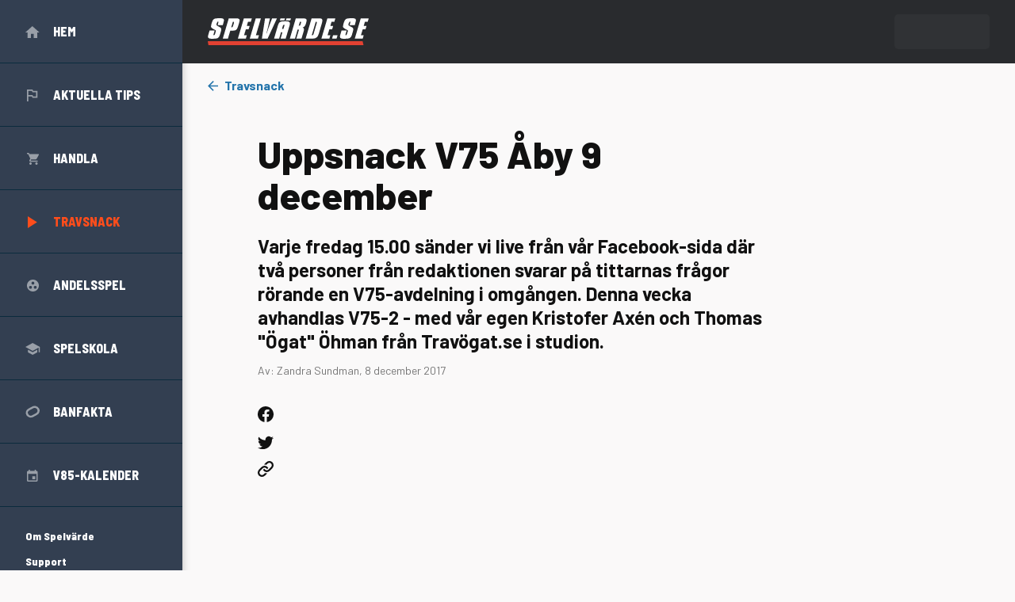

--- FILE ---
content_type: text/html; charset=utf-8
request_url: https://www.spelvarde.se/travsnack/uppsnack-v75-aby-9-december?page=51
body_size: 30852
content:
<!DOCTYPE html><html lang="sv"><head><meta charSet="utf-8" data-next-head=""/><meta name="viewport" content="width=device-width, initial-scale=1" data-next-head=""/><meta name="twitter:card" content="summary_large_image" data-next-head=""/><meta name="twitter:creator" content="@spelvarde_se" data-next-head=""/><meta property="og:image" content="https://media.trmedia.se/w_800,h_230,c_lpad,f_auto,fl_lossy,q_auto,b_rgb:292B2E,bo_200px_solid_rgb:292B2E,z_1.5/brands/logos/jkohfes0wfhveng4vgcc" data-next-head=""/><meta property="og:locale" content="sv_SE" data-next-head=""/><meta property="og:site_name" content="Spelvärde" data-next-head=""/><meta name="apple-mobile-web-app-capable" content="yes" data-next-head=""/><meta name="apple-mobile-web-app-status-bar-style" content="default" data-next-head=""/><meta name="msapplication-TileColor" content="#292b2e" data-next-head=""/><link rel="apple-touch-icon" href="/apple-touch-icon.png" sizes="180x180" data-next-head=""/><link rel="icon" href="/favicon-32x32.png" type="image/png" sizes="32x32" data-next-head=""/><link rel="icon" href="/favicon-16x16.png" type="image/png" sizes="16x16" data-next-head=""/><link rel="manifest" href="/site.webmanifest" crossorigin="use-credentials" data-next-head=""/><link rel="mask-icon" href="/safari-pinned-tab.svg" color="#292b2e" data-next-head=""/><title data-next-head="">Uppsnack V75 Åby 9 december · Spelvärde</title><meta name="robots" content="index,follow" data-next-head=""/><meta name="description" content="Varje fredag 15.00 sänder vi live från vår Facebook-sida där två personer från redaktionen svarar på tittarnas frågor rörande en V75-avdelning i omgången. Denna vecka avhandlas V75-2 - med vår egen Kristofer Axén och Thomas &quot;Ögat&quot; Öhman från Travögat.se i studion." data-next-head=""/><meta property="og:title" content="Uppsnack V75 Åby 9 december" data-next-head=""/><meta property="og:description" content="Varje fredag 15.00 sänder vi live från vår Facebook-sida där två personer från redaktionen svarar på tittarnas frågor rörande en V75-avdelning i omgången. Denna vecka avhandlas V75-2 - med vår egen Kristofer Axén och Thomas &quot;Ögat&quot; Öhman från Travögat.se i studion." data-next-head=""/><meta property="og:url" content="https://www.spelvarde.se/travsnack/uppsnack-v75-aby-9-december" data-next-head=""/><meta property="og:type" content="article" data-next-head=""/><meta property="article:published_time" content="2017-12-08T15:39:32+01:00" data-next-head=""/><meta property="article:modified_time" content="2017-12-08T15:39:32+01:00" data-next-head=""/><link rel="canonical" href="https://www.spelvarde.se/travsnack/uppsnack-v75-aby-9-december" data-next-head=""/><meta name="theme-color" content="#FAF9F9" data-next-head=""/><meta name="version" content="260121.1693a39.production"/><meta name="sentry-trace" content="a683727d94676a97e2b1efa0105f82cd-e122a55b796e0166-0"/><meta name="baggage" content="sentry-environment=vercel-production,sentry-release=260121.1693a39.production,sentry-public_key=24fd13500f6220cef8fd33eef4a6253a,sentry-trace_id=a683727d94676a97e2b1efa0105f82cd,sentry-org_id=4508602261569536,sentry-sampled=false,sentry-sample_rand=0.3743887754278976,sentry-sample_rate=0.005"/><link href="https://fonts.googleapis.com/css2?family=Barlow:ital,wght@0,400;0,500;0,700;0,800;1,400&amp;family=Barlow+Semi+Condensed:wght@500;800&amp;display=swap" rel="stylesheet"/><script>
                      // GTM API
                      window.dataLayer = window.dataLayer || [];
                      function gtag(){
                        dataLayer.push(arguments);
                      }
                  </script><script>
                      // SPA originalLocation fix
                      window.dataLayer.push({
                        originalLocation: document.location.protocol + '//' +
                            document.location.hostname +
                            document.location.pathname +
                            document.location.search
                      });

                      gtag('js', new Date());
                  </script><noscript data-n-css=""></noscript><script defer="" noModule="" src="/_next/static/chunks/polyfills-42372ed130431b0a.js?dpl=dpl_6rvThdMLzdqr3eyLmTB2FPXxVjDT"></script><script src="/_next/static/chunks/webpack-932f81691af31df5.js?dpl=dpl_6rvThdMLzdqr3eyLmTB2FPXxVjDT" defer=""></script><script src="/_next/static/chunks/framework-1b74423d3bd72802.js?dpl=dpl_6rvThdMLzdqr3eyLmTB2FPXxVjDT" defer=""></script><script src="/_next/static/chunks/main-584394c5313a2df9.js?dpl=dpl_6rvThdMLzdqr3eyLmTB2FPXxVjDT" defer=""></script><script src="/_next/static/chunks/pages/_app-b1b06dfa479ae44f.js?dpl=dpl_6rvThdMLzdqr3eyLmTB2FPXxVjDT" defer=""></script><script src="/_next/static/chunks/7510-c97c7afab2de051d.js?dpl=dpl_6rvThdMLzdqr3eyLmTB2FPXxVjDT" defer=""></script><script src="/_next/static/chunks/8827-a0552a37ae22fe60.js?dpl=dpl_6rvThdMLzdqr3eyLmTB2FPXxVjDT" defer=""></script><script src="/_next/static/chunks/5806-138db59f73bb9a42.js?dpl=dpl_6rvThdMLzdqr3eyLmTB2FPXxVjDT" defer=""></script><script src="/_next/static/chunks/2256-bdb0c0be4b02890c.js?dpl=dpl_6rvThdMLzdqr3eyLmTB2FPXxVjDT" defer=""></script><script src="/_next/static/chunks/7273-78a6d9f953ce6ace.js?dpl=dpl_6rvThdMLzdqr3eyLmTB2FPXxVjDT" defer=""></script><script src="/_next/static/chunks/8846-fb8c80ea792d25fa.js?dpl=dpl_6rvThdMLzdqr3eyLmTB2FPXxVjDT" defer=""></script><script src="/_next/static/chunks/pages/%5Bslug%5D-84723919be5177de.js?dpl=dpl_6rvThdMLzdqr3eyLmTB2FPXxVjDT" defer=""></script><script src="/_next/static/EZn_IzcVnG01j7zPpDAbT/_buildManifest.js?dpl=dpl_6rvThdMLzdqr3eyLmTB2FPXxVjDT" defer=""></script><script src="/_next/static/EZn_IzcVnG01j7zPpDAbT/_ssgManifest.js?dpl=dpl_6rvThdMLzdqr3eyLmTB2FPXxVjDT" defer=""></script><style data-styled="" data-styled-version="6.1.19">.dcQDAG{min-width:0;font-feature-settings:'liga','kern';text-rendering:optimizeSpeed;font-size:14px;font-family:'Barlow','-apple-system','BlinkMacSystemFont','Segoe UI','Roboto','Oxygen','Ubuntu','Cantarell','Fira Sans','Droid Sans','Helvetica','Helvetica Neue','Arial','sans-serif','Apple Color Emoji','Segoe UI Emoji','Segoe UI Symbol';font-weight:400;line-height:1.5;color:#111111;user-select:none;-webkit-user-select:none;display:flex;}/*!sc*/
@media screen and (min-width: 768px){.dcQDAG{font-size:16px;}}/*!sc*/
.dcQDAG *,.dcQDAG *::before,.dcQDAG *::after{user-select:none;-webkit-user-select:none;}/*!sc*/
.cgiWDU{min-width:0;}/*!sc*/
@media screen and (min-width: 980px){.cgiWDU{width:230px;}}/*!sc*/
.kVJIxn{min-width:0;transition:left 0.3s;will-change:left;overflow-y:auto;background-color:#333F51;color:#ffffff;width:100%;height:100%;}/*!sc*/
@media screen and (min-width: 768px){.kVJIxn{box-shadow:0px 4px 10px rgba(0, 0, 0, 0.25);overflow-y:initial;}}/*!sc*/
@media screen and (min-width: 980px){.kVJIxn{transition:initial;will-change:initial;}}/*!sc*/
@media screen and (min-width: 768px){.kVJIxn{width:230px;}}/*!sc*/
.lfwJtV{min-width:0;}/*!sc*/
@media screen and (min-width: 768px){.lfwJtV{display:none;}}/*!sc*/
.hRdBbc{min-width:0;outline:none;-webkit-tap-highlight-color:rgba(0, 0, 0, 0);display:inline-flex;align-items:center;user-select:none;line-height:1.1;transition-duration:300ms;transition-timing-function:cubic-bezier(0.5, 0, 0.25, 1);transition-property:background-color,color,opacity;font-weight:700;}/*!sc*/
.gmEvSJ{min-width:0;width:18px;}/*!sc*/
.cNBDim{min-width:0;transition:all 0.3s;border-radius:2px;display:block;width:100%;height:2px;background-color:#C4C4C4;}/*!sc*/
.cNBDim+*{margin-top:4px;}/*!sc*/
.kdibWy{min-width:0;padding-top:10px;padding-bottom:32px;}/*!sc*/
@media screen and (min-width: 768px){.kdibWy{padding-top:0;}}/*!sc*/
.kmLbsn{min-width:0;}/*!sc*/
.hzpieG{min-width:0;outline:none;-webkit-tap-highlight-color:rgba(0, 0, 0, 0);transition:all 200ms ease;position:relative;display:flex;align-items:center;height:50px;color:#ffffff;text-decoration:none;text-transform:uppercase;padding-left:16px;margin-right:48px;}/*!sc*/
.hzpieG:hover,.hzpieG:focus{color:#FF4D1B;}/*!sc*/
@media screen and (min-width: 768px){.hzpieG:hover,.hzpieG:focus{background-color:#0B2B3D;color:inherit;}}/*!sc*/
.hzpieG::after{content:'';position:absolute;margin-left:48px;left:0;right:0;bottom:0;height:1px;width:auto;border-bottom-width:1px;border-bottom-style:solid;border-bottom-color:#0B2B3D;}/*!sc*/
@media screen and (min-width: 768px){.hzpieG::after{margin-left:0;width:100%;}}/*!sc*/
@media screen and (min-width: 768px){.hzpieG{height:80px;padding-left:32px;padding-right:32px;margin-right:0;}}/*!sc*/
.dLyNjj{min-width:0;width:32px;}/*!sc*/
@media screen and (min-width: 768px){.dLyNjj{width:35px;}}/*!sc*/
.fevUXL{min-width:0;width:18px;text-align:center;line-height:0;}/*!sc*/
.lhxqaZ{min-width:0;display:inline-block;vertical-align:middle;overflow:hidden;width:18px;height:auto;}/*!sc*/
.cGkjQe{min-width:0;font-family:'Barlow Semi Condensed','-apple-system','BlinkMacSystemFont','Segoe UI','Roboto','Oxygen','Ubuntu','Cantarell','Fira Sans','Droid Sans','Helvetica','Helvetica Neue','Arial','sans-serif','Apple Color Emoji','Segoe UI Emoji','Segoe UI Symbol';font-size:16px;font-weight:700;}/*!sc*/
.hChTDl{min-width:0;display:inline-block;vertical-align:middle;overflow:hidden;width:14px;height:auto;}/*!sc*/
.kdfZGo{min-width:0;display:inline-block;vertical-align:middle;overflow:hidden;width:15px;height:auto;}/*!sc*/
.hBGbHp{min-width:0;outline:none;-webkit-tap-highlight-color:rgba(0, 0, 0, 0);transition:all 200ms ease;position:relative;display:flex;align-items:center;height:50px;color:#FF4D1B;text-decoration:none;text-transform:uppercase;padding-left:16px;margin-right:48px;}/*!sc*/
.hBGbHp:hover,.hBGbHp:focus{color:#FF4D1B;}/*!sc*/
@media screen and (min-width: 768px){.hBGbHp:hover,.hBGbHp:focus{background-color:#0B2B3D;color:inherit;}}/*!sc*/
.hBGbHp::after{content:'';position:absolute;margin-left:48px;left:0;right:0;bottom:0;height:1px;width:auto;border-bottom-width:1px;border-bottom-style:solid;border-bottom-color:#0B2B3D;}/*!sc*/
@media screen and (min-width: 768px){.hBGbHp::after{margin-left:0;width:100%;}}/*!sc*/
@media screen and (min-width: 768px){.hBGbHp{height:80px;padding-left:32px;padding-right:32px;margin-right:0;}}/*!sc*/
.gXqpIH{min-width:0;display:inline-block;vertical-align:middle;overflow:hidden;width:12px;height:auto;}/*!sc*/
.csZMFg{min-width:0;display:inline-block;vertical-align:middle;overflow:hidden;width:19px;height:auto;}/*!sc*/
.jesrxr{min-width:0;outline:none;-webkit-tap-highlight-color:rgba(0, 0, 0, 0);transition:all 200ms ease;text-decoration:none;margin-left:48px;margin-right:48px;color:#ffffff;}/*!sc*/
.jesrxr:hover,.jesrxr:focus{color:#FF4D1B;}/*!sc*/
@media screen and (min-width: 768px){.jesrxr:hover,.jesrxr:focus{color:#1F699B;}}/*!sc*/
@media screen and (min-width: 768px){.jesrxr{margin-left:32px;margin-right:32px;}}/*!sc*/
.dMXaAw{min-width:0;font-family:'Barlow Semi Condensed','-apple-system','BlinkMacSystemFont','Segoe UI','Roboto','Oxygen','Ubuntu','Cantarell','Fira Sans','Droid Sans','Helvetica','Helvetica Neue','Arial','sans-serif','Apple Color Emoji','Segoe UI Emoji','Segoe UI Symbol';font-size:14px;font-weight:700;}/*!sc*/
.jLAyLO{min-width:0;margin-top:8px;}/*!sc*/
.lmGbPv{min-width:0;outline:none;-webkit-tap-highlight-color:rgba(0, 0, 0, 0);display:inline-flex;align-items:center;user-select:none;line-height:1.1;transition-duration:300ms;transition-timing-function:cubic-bezier(0.5, 0, 0.25, 1);transition-property:background-color,color,opacity;font-weight:700;margin-left:48px;margin-right:48px;color:#ffffff;}/*!sc*/
.lmGbPv:hover,.lmGbPv:focus{color:#FF4D1B;}/*!sc*/
@media screen and (min-width: 768px){.lmGbPv:hover,.lmGbPv:focus{color:#1F699B;}}/*!sc*/
@media screen and (min-width: 768px){.lmGbPv{margin-left:32px;margin-right:32px;}}/*!sc*/
.fuSKET{min-width:0;border:none;background-color:#0B2B3D;height:1px;margin-left:48px;margin-right:48px;}/*!sc*/
@media screen and (min-width: 768px){.fuSKET{margin-left:0;margin-right:0;}}/*!sc*/
.lBDiA{min-width:0;margin-left:48px;margin-right:48px;}/*!sc*/
@media screen and (min-width: 768px){.lBDiA{margin-left:32px;margin-right:32px;}}/*!sc*/
.izqusR{min-width:0;display:inline-block;}/*!sc*/
.cMEXqV{min-width:0;color:#2374AB;text-decoration:none;outline:none;-webkit-tap-highlight-color:rgba(0, 0, 0, 0);transition:all 200ms ease;color:inherit;}/*!sc*/
.cMEXqV:hover,.cMEXqV:focus-visible{color:#1F699B;text-decoration:underline;}/*!sc*/
.leVlTe{min-width:0;display:inline-block;vertical-align:middle;overflow:hidden;width:20px;height:auto;}/*!sc*/
.hkUErb{min-width:0;display:inline-block;margin-left:16px;}/*!sc*/
.dyylhk{min-width:0;flex:1;flex-direction:column;display:flex;}/*!sc*/
.knKUD{min-width:0;background-color:#292B2E;}/*!sc*/
.qzgQv{min-width:0;box-sizing:content-box;max-width:1146px;padding-left:16px;padding-right:16px;height:60px;display:flex;align-items:center;}/*!sc*/
@media screen and (min-width: 768px){.qzgQv{padding-left:24px;padding-right:24px;}}/*!sc*/
@media screen and (min-width: 1080px){.qzgQv{padding-left:32px;padding-right:32px;}}/*!sc*/
@media screen and (min-width: 1344px){.qzgQv{padding-left:80px;padding-right:80px;}}/*!sc*/
@media screen and (min-width: 1630px){.qzgQv{padding-left:115px;padding-right:115px;}}/*!sc*/
@media screen and (min-width: 980px){.qzgQv{height:80px;}}/*!sc*/
.jjAkOa{min-width:0;flex:1;display:block;}/*!sc*/
@media screen and (min-width: 980px){.jjAkOa{flex:initial;display:none;}}/*!sc*/
.ccnukG{min-width:0;transition:margin-left 0.3s;will-change:margin-left;}/*!sc*/
@media screen and (min-width: 768px){.ccnukG{margin-left:0;}}/*!sc*/
@media screen and (min-width: 980px){.ccnukG{margin-left:0;}}/*!sc*/
.igQOXx{min-width:0;transition:all 0.3s;border-radius:2px;display:block;width:100%;height:2px;background-color:#ffffff;}/*!sc*/
.igQOXx+*{margin-top:4px;}/*!sc*/
.hsbyHL{min-width:0;flex:2;justify-content:center;display:flex;}/*!sc*/
@media screen and (min-width: 980px){.hsbyHL{flex:initial;justify-content:initial;}}/*!sc*/
.fWqfHI{min-width:0;color:#2374AB;text-decoration:none;outline:none;-webkit-tap-highlight-color:rgba(0, 0, 0, 0);transition:all 200ms ease;}/*!sc*/
.fWqfHI:hover,.fWqfHI:focus-visible{color:#1F699B;text-decoration:underline;}/*!sc*/
.dXwahc{min-width:0;display:inline-block;vertical-align:middle;overflow:hidden;height:26px;}/*!sc*/
@media screen and (min-width: 980px){.dXwahc{height:34px;}}/*!sc*/
.fJSnwD{min-width:0;flex:1;}/*!sc*/
@media screen and (min-width: 980px){.fJSnwD{flex:initial;margin-left:auto;}}/*!sc*/
.cxFScV{min-width:0;justify-content:flex-end;display:flex;}/*!sc*/
.khYYpd{min-width:0;display:block;}/*!sc*/
@media screen and (min-width: 980px){.khYYpd{display:none;}}/*!sc*/
.eRKpxJ{min-width:0;line-height:0;overflow:hidden;}/*!sc*/
.kDkfgh{min-width:0;display:none;}/*!sc*/
@media screen and (min-width: 980px){.kDkfgh{display:block;}}/*!sc*/
.dAPYjU{min-width:0;flex:1;}/*!sc*/
.bzAZFW{min-width:0;box-sizing:content-box;max-width:1146px;padding-left:16px;padding-right:16px;margin-top:16px;}/*!sc*/
@media screen and (min-width: 768px){.bzAZFW{padding-left:24px;padding-right:24px;}}/*!sc*/
@media screen and (min-width: 1080px){.bzAZFW{padding-left:32px;padding-right:32px;}}/*!sc*/
@media screen and (min-width: 1344px){.bzAZFW{padding-left:80px;padding-right:80px;}}/*!sc*/
@media screen and (min-width: 1630px){.bzAZFW{padding-left:115px;padding-right:115px;}}/*!sc*/
.dvkfUM{min-width:0;color:#2374AB;text-decoration:none;outline:none;-webkit-tap-highlight-color:rgba(0, 0, 0, 0);transition:all 200ms ease;font-weight:700;}/*!sc*/
.dvkfUM:hover,.dvkfUM:focus-visible{color:#1F699B;text-decoration:underline;}/*!sc*/
.jKUVlz{min-width:0;align-items:center;display:flex;}/*!sc*/
.gngTsK{min-width:0;display:inline-block;vertical-align:middle;overflow:hidden;width:13px;margin-right:8px;transition:transform 0.2s ease-in-out;height:auto;}/*!sc*/
.dhabls{min-width:0;box-sizing:content-box;max-width:1146px;padding-left:16px;padding-right:16px;grid-template-columns:1fr;grid-template-rows:auto;grid-template-areas:"main";display:grid;align-items:start;}/*!sc*/
@media screen and (min-width: 768px){.dhabls{padding-left:24px;padding-right:24px;}}/*!sc*/
@media screen and (min-width: 1080px){.dhabls{padding-left:32px;padding-right:32px;}}/*!sc*/
@media screen and (min-width: 1344px){.dhabls{padding-left:80px;padding-right:80px;}}/*!sc*/
@media screen and (min-width: 1630px){.dhabls{padding-left:115px;padding-right:115px;}}/*!sc*/
@media screen and (min-width: 768px){.dhabls{column-gap:32px;grid-template-columns:auto 260px;grid-template-rows:auto 1fr;grid-template-areas:"top top" "main main";}}/*!sc*/
@media screen and (min-width: 980px){.dhabls{column-gap:24px;}}/*!sc*/
@media screen and (min-width: 1080px){.dhabls{column-gap:48px;grid-template-columns:auto 300px;}}/*!sc*/
@media screen and (min-width: 1344px){.dhabls{column-gap:64px;grid-template-columns:auto 330px;}}/*!sc*/
@media screen and (min-width: 1630px){.dhabls{column-gap:128px;grid-template-columns:auto 362px;}}/*!sc*/
.gODNht{min-width:0;grid-area:main;max-width:860px;width:100%;margin-left:auto;margin-right:auto;margin-top:32px;}/*!sc*/
@media screen and (min-width: 768px){.gODNht{margin-top:48px;}}/*!sc*/
.lcPBYA{min-width:0;font-size:24px;font-weight:800;text-rendering:optimizeLegibility;line-height:1.1;max-width:655px;}/*!sc*/
@media screen and (min-width: 768px){.lcPBYA{font-size:48px;}}/*!sc*/
.dnKwpL{min-width:0;padding-top:1.5em;}/*!sc*/
.cxwseW{min-width:0;max-width:655px;font-size:18px;font-weight:700;line-height:1.25;}/*!sc*/
@media screen and (min-width: 768px){.cxwseW{font-size:24px;font-weight:700;}}/*!sc*/
.bgPXpX{min-width:0;font-size:14px;color:#777777;}/*!sc*/
.fDWfVJ{min-width:0;white-space:nowrap;}/*!sc*/
.cVTXws{min-width:0;flex-direction:column;display:flex;}/*!sc*/
@media screen and (min-width: 768px){.cVTXws{flex-direction:row;}}/*!sc*/
.jxwlGo{min-width:0;flex-shrink:0;margin-bottom:16px;}/*!sc*/
@media screen and (min-width: 768px){.jxwlGo{width:64px;margin-bottom:initial;}}/*!sc*/
@media screen and (min-width: 1080px){.jxwlGo{width:100px;}}/*!sc*/
.zxJnA{min-width:0;line-height:1;display:flex;flex-direction:row;align-items:center;}/*!sc*/
@media screen and (min-width: 768px){.zxJnA{line-height:inherit;}}/*!sc*/
@media screen and (min-width: 768px){.zxJnA{display:block;flex-direction:initial;align-items:initial;}}/*!sc*/
.jmaStQ{min-width:0;color:inherit;text-decoration:none;outline:none;-webkit-tap-highlight-color:rgba(0, 0, 0, 0);transition:all 200ms ease;display:block;}/*!sc*/
.jmaStQ:hover,.jmaStQ:focus-visible{color:#1F699B;}/*!sc*/
.fyGImM{min-width:0;margin-left:8px;}/*!sc*/
@media screen and (min-width: 768px){.fyGImM{margin-left:initial;margin-top:12px;}}/*!sc*/
.hPjLoB{min-width:0;outline:none;-webkit-tap-highlight-color:rgba(0, 0, 0, 0);display:inline-flex;align-items:center;user-select:none;line-height:1.1;transition-duration:300ms;transition-timing-function:cubic-bezier(0.5, 0, 0.25, 1);transition-property:background-color,color,opacity;font-weight:700;transition:all 200ms ease;color:inherit;display:block;}/*!sc*/
.hPjLoB:hover,.hPjLoB:focus-visible{color:#1F699B;}/*!sc*/
.grBiPw{min-width:0;margin-left:-16px;margin-right:-16px;}/*!sc*/
@media screen and (min-width: 768px){.grBiPw{margin-left:0;margin-right:0;}}/*!sc*/
.JEshC{min-width:0;border-radius:50%;background-color:#292B2E;max-width:100%;width:60px;flex-shrink:0;}/*!sc*/
@media screen and (min-width: 768px){.JEshC{width:80px;}}/*!sc*/
.hKXzUO{min-width:0;width:100%;padding-bottom:100%;}/*!sc*/
.uCMIu{min-width:0;width:100%;height:100%;display:flex;align-items:center;justify-content:center;}/*!sc*/
.fRjYfC{min-width:0;display:inline-block;vertical-align:middle;overflow:hidden;width:60%;}/*!sc*/
.gxbIFP{min-width:0;margin-left:8px;}/*!sc*/
@media screen and (min-width: 768px){.gxbIFP{margin-left:16px;}}/*!sc*/
.DVtMY{min-width:0;box-sizing:content-box;max-width:1146px;padding-left:16px;padding-right:16px;}/*!sc*/
@media screen and (min-width: 768px){.DVtMY{padding-left:24px;padding-right:24px;}}/*!sc*/
@media screen and (min-width: 1080px){.DVtMY{padding-left:32px;padding-right:32px;}}/*!sc*/
@media screen and (min-width: 1344px){.DVtMY{padding-left:80px;padding-right:80px;}}/*!sc*/
@media screen and (min-width: 1630px){.DVtMY{padding-left:115px;padding-right:115px;}}/*!sc*/
.fdsdWI{min-width:0;grid-template-columns:1fr;row-gap:16px;display:grid;}/*!sc*/
@media screen and (min-width: 768px){.fdsdWI{grid-template-columns:1fr 1fr;row-gap:24px;column-gap:24px;}}/*!sc*/
@media screen and (min-width: 980px){.fdsdWI{grid-template-columns:1fr 1fr 1fr;row-gap:48px;column-gap:16px;}}/*!sc*/
@media screen and (min-width: 1344px){.fdsdWI{grid-template-columns:1fr 1fr 1fr 1fr;column-gap:24px;}}/*!sc*/
.emgjwt{min-width:0;border-width:0;border-color:#DDDDDD;border-style:solid;background-color:#ffffff;border-radius:5px;box-shadow:0px 2px 20px rgba(189, 177, 177, 0.25);overflow:hidden;}/*!sc*/
.srKu{min-width:0;color:inherit;text-decoration:none;outline:none;-webkit-tap-highlight-color:rgba(0, 0, 0, 0);transition:all 200ms ease;}/*!sc*/
.srKu:hover,.srKu:focus-visible{color:#1F699B;}/*!sc*/
.jaUqHt{min-width:0;font-size:0px;}/*!sc*/
.eAeHwv{min-width:0;border-top-right-radius:2px;background-color:#2374AB;color:#ffffff;padding-left:12px;padding-right:12px;padding-bottom:2px;}/*!sc*/
.dFKhgc{min-width:0;font-size:12px;line-height:1.25;font-weight:700;text-transform:uppercase;}/*!sc*/
@media screen and (min-width: 768px){.dFKhgc{font-size:14px;}}/*!sc*/
.hmNRzT{min-width:0;padding-left:16px;padding-right:16px;padding-top:16px;padding-bottom:16px;}/*!sc*/
@media screen and (min-width: 768px){.hmNRzT{padding-top:24px;padding-bottom:24px;}}/*!sc*/
.izkOms{min-width:0;font-size:18px;font-weight:800;font-family:'Barlow Semi Condensed','-apple-system','BlinkMacSystemFont','Segoe UI','Roboto','Oxygen','Ubuntu','Cantarell','Fira Sans','Droid Sans','Helvetica','Helvetica Neue','Arial','sans-serif','Apple Color Emoji','Segoe UI Emoji','Segoe UI Symbol';text-rendering:optimizeLegibility;line-height:1.15;}/*!sc*/
@media screen and (min-width: 768px){.izkOms{font-size:20px;}}/*!sc*/
.fJhFFP{min-width:0;font-size:14px;margin-top:4px;display:block;}/*!sc*/
.bFPchZ{min-width:0;border-top-right-radius:2px;background-color:#FF4D1B;color:#ffffff;padding-left:12px;padding-right:12px;padding-bottom:2px;}/*!sc*/
.nBZdt{min-width:0;background-color:#292B2E;max-width:100%;}/*!sc*/
.fhDHTu{min-width:0;width:100%;padding-bottom:57.14285714285714%;}/*!sc*/
.hPNRdr{min-width:0;background-color:#292B2E;color:#ffffff;padding-top:64px;padding-bottom:64px;margin-top:64px;}/*!sc*/
.MzHsI{min-width:0;box-sizing:content-box;max-width:1146px;padding-left:16px;padding-right:16px;display:flex;align-items:center;}/*!sc*/
@media screen and (min-width: 768px){.MzHsI{padding-left:24px;padding-right:24px;}}/*!sc*/
@media screen and (min-width: 1080px){.MzHsI{padding-left:32px;padding-right:32px;}}/*!sc*/
@media screen and (min-width: 1344px){.MzHsI{padding-left:80px;padding-right:80px;}}/*!sc*/
@media screen and (min-width: 1630px){.MzHsI{padding-left:115px;padding-right:115px;}}/*!sc*/
.cotCwq{min-width:0;display:inline-block;vertical-align:middle;overflow:hidden;height:26px;}/*!sc*/
@media screen and (min-width: 768px){.cotCwq{height:34px;}}/*!sc*/
.fTGHXw{min-width:0;font-size:14px;font-weight:700;}/*!sc*/
.kotFhu{min-width:0;font-size:14px;max-width:545px;}/*!sc*/
.iUESmk{min-width:0;font-size:14px;font-weight:700;text-rendering:optimizeLegibility;line-height:1.15;}/*!sc*/
.jdiYiy{min-width:0;color:inherit;text-decoration:underline;outline:none;-webkit-tap-highlight-color:rgba(0, 0, 0, 0);transition:all 200ms ease;}/*!sc*/
.jdiYiy:hover,.jdiYiy:focus-visible{color:#1F699B;}/*!sc*/
.gQGirK{min-width:0;}/*!sc*/
.gQGirK li{display:list-item;}/*!sc*/
@media screen and (min-width: 768px){.gQGirK li{display:inline-block;}}/*!sc*/
.gQGirK li:not(:last-child){margin-right:0;margin-bottom:4px;}/*!sc*/
@media screen and (min-width: 768px){.gQGirK li:not(:last-child){margin-right:16px;margin-bottom:0;}}/*!sc*/
.iZSFrJ{min-width:0;color:inherit;text-decoration:underline;outline:none;-webkit-tap-highlight-color:rgba(0, 0, 0, 0);transition:all 200ms ease;font-weight:700;font-size:14px;}/*!sc*/
.iZSFrJ:hover,.iZSFrJ:focus-visible{color:#1F699B;}/*!sc*/
.ihqloI{min-width:0;margin-left:16px;margin-right:16px;}/*!sc*/
@media screen and (min-width: 768px){.ihqloI{margin-left:32px;margin-right:32px;}}/*!sc*/
data-styled.g1[id="z__sc-gg71u6-0"]{content:"dcQDAG,cgiWDU,kVJIxn,lfwJtV,hRdBbc,gmEvSJ,cNBDim,kdibWy,kmLbsn,hzpieG,dLyNjj,fevUXL,lhxqaZ,cGkjQe,hChTDl,kdfZGo,hBGbHp,gXqpIH,csZMFg,jesrxr,dMXaAw,jLAyLO,lmGbPv,fuSKET,lBDiA,izqusR,cMEXqV,leVlTe,hkUErb,dyylhk,knKUD,qzgQv,jjAkOa,ccnukG,igQOXx,hsbyHL,fWqfHI,dXwahc,fJSnwD,cxFScV,khYYpd,eRKpxJ,kDkfgh,dAPYjU,bzAZFW,dvkfUM,jKUVlz,gngTsK,dhabls,gODNht,lcPBYA,dnKwpL,cxwseW,bgPXpX,fDWfVJ,cVTXws,jxwlGo,zxJnA,jmaStQ,fyGImM,hPjLoB,grBiPw,JEshC,hKXzUO,uCMIu,fRjYfC,gxbIFP,DVtMY,fdsdWI,emgjwt,srKu,jaUqHt,eAeHwv,dFKhgc,hmNRzT,izkOms,fJhFFP,bFPchZ,nBZdt,fhDHTu,hPNRdr,MzHsI,cotCwq,fTGHXw,kotFhu,iUESmk,jdiYiy,gQGirK,iZSFrJ,ihqloI,"}/*!sc*/
.jQyKZN{position:fixed;z-index:10;top:0;left:-100%;}/*!sc*/
@media screen and (min-width: 768px){.jQyKZN{left:-230px;}}/*!sc*/
@media screen and (min-width: 980px){.jQyKZN{position:static;left:0;}}/*!sc*/
data-styled.g2[id="z__sc-1mm9yed-0"]{content:"jQyKZN,"}/*!sc*/
.iBmPcP{right:36px;top:25px;z-index:1;position:absolute;}/*!sc*/
.eqgUJ{top:50%;position:absolute;}/*!sc*/
.jUvDnn{top:0;left:0;position:absolute;}/*!sc*/
.dhMXeL{left:0;bottom:0;position:absolute;}/*!sc*/
data-styled.g3[id="z__sc-1mm9yed-1"]{content:"iBmPcP,eqgUJ,jUvDnn,dhMXeL,"}/*!sc*/
.eHpNXQ{bottom:24px;right:0;z-index:50;position:fixed;}/*!sc*/
data-styled.g4[id="z__sc-1mm9yed-2"]{content:"eHpNXQ,"}/*!sc*/
.iYcKKJ{position:relative;}/*!sc*/
data-styled.g5[id="z__sc-1mm9yed-3"]{content:"iYcKKJ,"}/*!sc*/
.fvSaW{top:0;z-index:6;position:sticky;}/*!sc*/
data-styled.g6[id="z__sc-1mm9yed-4"]{content:"fvSaW,"}/*!sc*/
.bqDjA-D >*+:not([data-no-between='true']){margin-top:2em;}/*!sc*/
.bywvBp >*+:not([data-no-between='true']){margin-top:0.75em;}/*!sc*/
.epsoBr >*+:not([data-no-between='true']){margin-top:1.5em;}/*!sc*/
.kyRfRG >*+:not([data-no-between='true']){margin-top:0.5em;}/*!sc*/
data-styled.g7[id="z__sc-1uytc2o-0"]{content:"bqDjA-D,bywvBp,epsoBr,kyRfRG,"}/*!sc*/
.cqQnkd >*+:not([data-no-between='true']){margin-top:16px;}/*!sc*/
@media screen and (min-width: 768px){.cqQnkd >*+:not([data-no-between='true']){margin-top:24px;}}/*!sc*/
.eeCMkm >*+:not([data-no-between='true']){margin-top:32px;}/*!sc*/
@media screen and (min-width: 768px){.eeCMkm >*+:not([data-no-between='true']){margin-top:96px;}}/*!sc*/
.hXOKbp >*+:not([data-no-between='true']){margin-top:16px;}/*!sc*/
data-styled.g8[id="z__sc-rs9dxc-0"]{content:"cqQnkd,eeCMkm,hXOKbp,"}/*!sc*/
html{-webkit-text-size-adjust:100%;}/*!sc*/
main,details{display:block;}/*!sc*/
button,input,optgroup,select,textarea{font-family:inherit;font-size:100%;line-height:inherit;color:inherit;}/*!sc*/
button,input{overflow:visible;}/*!sc*/
button,select{text-transform:none;}/*!sc*/
button,[type="button"],[type="reset"],[type="submit"]{-webkit-appearance:button;}/*!sc*/
button{background:none;border:0;padding:0;cursor:pointer;}/*!sc*/
button::-moz-focus-inner,[type="button"]::-moz-focus-inner,[type="reset"]::-moz-focus-inner,[type="submit"]::-moz-focus-inner{border-style:none;padding:0;}/*!sc*/
button:-moz-focusring,[type="button"]:-moz-focusring,[type="reset"]:-moz-focusring,[type="submit"]:-moz-focusring{outline:1px dotted ButtonText;}/*!sc*/
textarea{overflow:auto;}/*!sc*/
[type="number"]::-webkit-inner-spin-button,[type="number"]::-webkit-outer-spin-button{height:auto;}/*!sc*/
[type="search"]{-webkit-appearance:textfield;outline-offset:-2px;}/*!sc*/
::-webkit-file-upload-button{-webkit-appearance:button;font:inherit;}/*!sc*/
*,*::before,*::after{box-sizing:border-box;}/*!sc*/
ul,ol{padding:0;}/*!sc*/
body,h1,h2,h3,h4,h5,h6,hr,p,ul,ol,li,figure,figcaption,blockquote,dl,dd,button,input,optgroup,select,textarea{margin:0;}/*!sc*/
fieldset{border:none;margin:0;padding:0;}/*!sc*/
html{-webkit-font-smoothing:antialiased;-moz-osx-font-smoothing:grayscale;}/*!sc*/
body{width:100%;scroll-behavior:smooth;}/*!sc*/
img{max-width:100%;display:block;}/*!sc*/
ul,ol{list-style:none;}/*!sc*/
@media (prefers-reduced-motion: reduce){*{animation-duration:0.01ms!important;animation-iteration-count:1!important;transition-duration:0.01ms!important;scroll-behavior:auto!important;}}/*!sc*/
@media print{body{background-color:#fff;}}/*!sc*/
data-styled.g9[id="sc-global-iVyqpL1"]{content:"sc-global-iVyqpL1,"}/*!sc*/
html{height:-webkit-fill-available;height:stretch;}/*!sc*/
body,#__next{height:100vh;height:-webkit-fill-available;height:stretch;}/*!sc*/
body{background-color:#FAF9F9;}/*!sc*/
data-styled.g18[id="sc-global-hPOTZu1"]{content:"sc-global-hPOTZu1,"}/*!sc*/
.eICima{position:absolute;top:0;left:0;}/*!sc*/
data-styled.g31[id="sc-d0edba1b-0"]{content:"eICima,"}/*!sc*/
.WoXmn{padding-bottom:calc(100% / (16 / 9));}/*!sc*/
data-styled.g33[id="sc-d0edba1b-2"]{content:"WoXmn,"}/*!sc*/
.jsjoYA{animation:ease 0.3s iPaJho forwards;}/*!sc*/
.jhmugD{animation:ease 0.3s eXOJVl forwards;}/*!sc*/
.jbYoMZ{animation:ease 0.3s hixZRm forwards;}/*!sc*/
data-styled.g41[id="sc-85a8965b-0"]{content:"jsjoYA,jhmugD,jbYoMZ,"}/*!sc*/
.epOkGh{transform:translateY(-50%);}/*!sc*/
data-styled.g42[id="sc-85a8965b-1"]{content:"epOkGh,"}/*!sc*/
.jfOUjw{position:relative;}/*!sc*/
data-styled.g45[id="sc-507a69f6-0"]{content:"jfOUjw,"}/*!sc*/
.gsGYqN{min-height:100vh;min-height:-webkit-fill-available;}/*!sc*/
data-styled.g46[id="sc-507a69f6-1"]{content:"gsGYqN,"}/*!sc*/
.gqqGZg{min-height:100vh;min-height:-webkit-fill-available;}/*!sc*/
data-styled.g47[id="sc-eac0abd8-0"]{content:"gqqGZg,"}/*!sc*/
@keyframes iPaJho{0%{top:6px;transform:rotate(45deg);}50%{top:6px;transform:rotate(0deg);}100%{top:0;transform:rotate(0deg);}}/*!sc*/
data-styled.g48[id="sc-keyframes-iPaJho"]{content:"iPaJho,"}/*!sc*/
@keyframes eXOJVl{0%{transform:scale(0);}50%{transform:scale(0);}100%{transform:scale(1);}}/*!sc*/
data-styled.g49[id="sc-keyframes-eXOJVl"]{content:"eXOJVl,"}/*!sc*/
@keyframes hixZRm{0%{bottom:6px;transform:rotate(135deg);}50%{bottom:6px;transform:rotate(0);}100%{bottom:0;transform:rotate(0);}}/*!sc*/
data-styled.g50[id="sc-keyframes-hixZRm"]{content:"hixZRm,"}/*!sc*/
.kPffkr{overflow:hidden;text-overflow:ellipsis;}/*!sc*/
.kPffkr >*{display:none;}/*!sc*/
.kPffkr >*:first-child{display:block;display:-webkit-box;-webkit-box-orient:vertical;-webkit-line-clamp:4;}/*!sc*/
data-styled.g54[id="sc-eea46bdc-0"]{content:"kPffkr,"}/*!sc*/
</style></head><body><noscript><iframe title="Google Tag Manager (noscript)" src="/metrics/ns.html?id=GTM-W5XK4G" height="0" width="0" style="display:none;visibility:hidden"></iframe></noscript><div id="__next"><div class="z__sc-gg71u6-0 sc-eac0abd8-0 dcQDAG gqqGZg"><div class="z__sc-gg71u6-0 z__sc-1mm9yed-3 sc-507a69f6-1 cgiWDU iYcKKJ gsGYqN"><div class="z__sc-gg71u6-0 z__sc-1mm9yed-0 kVJIxn jQyKZN"><div class="z__sc-gg71u6-0 z__sc-1mm9yed-1 lfwJtV iBmPcP"><button type="button" aria-label="Meny" class="z__sc-gg71u6-0 hRdBbc"><span class="z__sc-gg71u6-0 z__sc-1mm9yed-1 sc-85a8965b-1 gmEvSJ eqgUJ epOkGh"><span class="z__sc-gg71u6-0 z__sc-1mm9yed-3 sc-85a8965b-0 cNBDim iYcKKJ jsjoYA"></span><span class="z__sc-gg71u6-0 z__sc-1mm9yed-3 sc-85a8965b-0 cNBDim iYcKKJ jhmugD"></span><span class="z__sc-gg71u6-0 z__sc-1mm9yed-3 sc-85a8965b-0 cNBDim iYcKKJ jbYoMZ"></span></span></button></div><div class="z__sc-gg71u6-0 z__sc-rs9dxc-0 kdibWy cqQnkd"><ul class="z__sc-gg71u6-0 kmLbsn"><li class="z__sc-gg71u6-0 kmLbsn sc-507a69f6-0 jfOUjw"><a class="z__sc-gg71u6-0 hzpieG" href="/"><div class="z__sc-gg71u6-0 dLyNjj"><div class="z__sc-gg71u6-0 fevUXL"><svg xmlns="http://www.w3.org/2000/svg" fill="none" viewBox="0 0 18 15" fill-opacity="0.5" stroke-opacity="0.5" aria-hidden="true" focusable="false" class="z__sc-gg71u6-0 lhxqaZ"><path fill="currentColor" d="M7.059 15V9.706h3.53V15H15V7.941h2.647L8.824 0 0 7.941h2.647V15z"></path></svg></div></div><div class="z__sc-gg71u6-0 cGkjQe">Hem</div></a></li><li class="z__sc-gg71u6-0 kmLbsn sc-507a69f6-0 jfOUjw"><a class="z__sc-gg71u6-0 hzpieG" href="/tips"><div class="z__sc-gg71u6-0 dLyNjj"><div class="z__sc-gg71u6-0 fevUXL"><svg xmlns="http://www.w3.org/2000/svg" fill="none" viewBox="0 0 14 15" fill-opacity="0.5" stroke-opacity="0.5" aria-hidden="true" focusable="false" class="z__sc-gg71u6-0 hChTDl"><path fill="currentColor" d="M7.941 1.765 7.06 0H0v15h1.765V8.824h4.411l.883 1.764h6.176V1.765zm3.53 7.059H7.94L7.06 7.059H1.765V1.765h4.411l.883 1.764h4.412z"></path></svg></div></div><div class="z__sc-gg71u6-0 cGkjQe">Aktuella tips</div></a></li><li class="z__sc-gg71u6-0 kmLbsn sc-507a69f6-0 jfOUjw"><a class="z__sc-gg71u6-0 hzpieG" href="/handla"><div class="z__sc-gg71u6-0 dLyNjj"><div class="z__sc-gg71u6-0 fevUXL"><svg xmlns="http://www.w3.org/2000/svg" fill="none" viewBox="0 0 15 15" fill-opacity="0.5" stroke-opacity="0.5" aria-hidden="true" focusable="false" class="z__sc-gg71u6-0 kdfZGo"><path fill="currentColor" d="M4.5 12c-.825 0-1.493.675-1.493 1.5S3.676 15 4.5 15 6 14.325 6 13.5 5.325 12 4.5 12M0 0v1.5h1.5l2.7 5.693L3.187 9.03A1.45 1.45 0 0 0 3 9.75c0 .825.675 1.5 1.5 1.5h9v-1.5H4.815a.186.186 0 0 1-.187-.187l.022-.09.675-1.223h5.587c.563 0 1.058-.308 1.313-.772L14.91 2.61a.752.752 0 0 0-.66-1.11H3.158L2.453 0zm12 12c-.825 0-1.492.675-1.492 1.5S11.175 15 12 15s1.5-.675 1.5-1.5S12.825 12 12 12"></path></svg></div></div><div class="z__sc-gg71u6-0 cGkjQe">Handla</div></a></li><li class="z__sc-gg71u6-0 kmLbsn sc-507a69f6-0 jfOUjw"><a class="z__sc-gg71u6-0 hBGbHp" href="/travsnack"><div class="z__sc-gg71u6-0 dLyNjj"><div class="z__sc-gg71u6-0 fevUXL"><svg xmlns="http://www.w3.org/2000/svg" fill="none" viewBox="0 0 12 15" fill-opacity="1" stroke-opacity="1" aria-hidden="true" focusable="false" class="z__sc-gg71u6-0 gXqpIH"><path fill="currentColor" d="M0 0v15l11.786-7.5z"></path></svg></div></div><div class="z__sc-gg71u6-0 cGkjQe">Travsnack</div></a></li><li class="z__sc-gg71u6-0 kmLbsn sc-507a69f6-0 jfOUjw"><a class="z__sc-gg71u6-0 hzpieG" href="/andelsspel"><div class="z__sc-gg71u6-0 dLyNjj"><div class="z__sc-gg71u6-0 fevUXL"><svg xmlns="http://www.w3.org/2000/svg" fill="none" viewBox="0 0 15 15" fill-opacity="0.5" stroke-opacity="0.5" aria-hidden="true" focusable="false" class="z__sc-gg71u6-0 kdfZGo"><path fill="currentColor" d="M7.5 0C3.36 0 0 3.36 0 7.5S3.36 15 7.5 15 15 11.64 15 7.5 11.64 0 7.5 0m-3 11.625a1.876 1.876 0 1 1 .001-3.751 1.876 1.876 0 0 1-.001 3.751M5.625 4.5a1.876 1.876 0 1 1 3.751.001A1.876 1.876 0 0 1 5.625 4.5m4.875 7.125a1.876 1.876 0 1 1 .001-3.751 1.876 1.876 0 0 1-.001 3.751"></path></svg></div></div><div class="z__sc-gg71u6-0 cGkjQe">Andelsspel</div></a></li><li class="z__sc-gg71u6-0 kmLbsn sc-507a69f6-0 jfOUjw"><a class="z__sc-gg71u6-0 hzpieG" href="/spelskola"><div class="z__sc-gg71u6-0 dLyNjj"><div class="z__sc-gg71u6-0 fevUXL"><svg xmlns="http://www.w3.org/2000/svg" fill="none" viewBox="0 0 19 15" fill-opacity="0.5" stroke-opacity="0.5" aria-hidden="true" focusable="false" class="z__sc-gg71u6-0 csZMFg"><path fill="currentColor" d="M3.333 8.483v3.334L9.167 15 15 11.817V8.483l-5.833 3.184zM9.167 0 0 5l9.167 5 7.5-4.092v5.759h1.666V5z"></path></svg></div></div><div class="z__sc-gg71u6-0 cGkjQe">Spelskola</div></a></li><li class="z__sc-gg71u6-0 kmLbsn sc-507a69f6-0 jfOUjw"><a class="z__sc-gg71u6-0 hzpieG" href="/banfakta"><div class="z__sc-gg71u6-0 dLyNjj"><div class="z__sc-gg71u6-0 fevUXL"><svg xmlns="http://www.w3.org/2000/svg" fill="none" viewBox="0 0 18 16" fill-opacity="0.5" stroke-opacity="0.5" aria-hidden="true" focusable="false" class="z__sc-gg71u6-0 csZMFg"><rect width="14.761" height="9.551" y="7.38" stroke="currentColor" stroke-width="2.5" rx="4.776" transform="rotate(-30 0 7.38)"></rect></svg></div></div><div class="z__sc-gg71u6-0 cGkjQe">Banfakta</div></a></li><li class="z__sc-gg71u6-0 kmLbsn sc-507a69f6-0 jfOUjw"><a class="z__sc-gg71u6-0 hzpieG" href="/kalender"><div class="z__sc-gg71u6-0 dLyNjj"><div class="z__sc-gg71u6-0 fevUXL"><svg xmlns="http://www.w3.org/2000/svg" fill="none" viewBox="0 0 14 15" fill-opacity="0.5" stroke-opacity="0.5" aria-hidden="true" focusable="false" class="z__sc-gg71u6-0 hChTDl"><path fill="currentColor" d="M10.5 8.25H6.75V12h3.75zM9.75 0v1.5h-6V0h-1.5v1.5H1.5C.668 1.5.007 2.175.007 3L0 13.5A1.5 1.5 0 0 0 1.5 15H12c.825 0 1.5-.675 1.5-1.5V3c0-.825-.675-1.5-1.5-1.5h-.75V0zM12 13.5H1.5V5.25H12z"></path></svg></div></div><div class="z__sc-gg71u6-0 cGkjQe">V85-kalender</div></a></li></ul><ul class="z__sc-gg71u6-0 kmLbsn"><li class="z__sc-gg71u6-0 kmLbsn"><a class="z__sc-gg71u6-0 jesrxr" href="/om-spelvarde"><span class="z__sc-gg71u6-0 dMXaAw">Om Spelvärde</span></a></li><li class="z__sc-gg71u6-0 jLAyLO"><a class="z__sc-gg71u6-0 jesrxr" href="/vad-kan-vi-hjalpa-dig-med"><span class="z__sc-gg71u6-0 dMXaAw">Support</span></a></li><li class="z__sc-gg71u6-0 jLAyLO"><a href="https://www.trmedia.se/integritetspolicy" target="_blank" rel="noopener" class="z__sc-gg71u6-0 jesrxr"><span class="z__sc-gg71u6-0 dMXaAw">Integritetspolicy</span></a></li><li class="z__sc-gg71u6-0 jLAyLO"><a href="https://www.trmedia.se/cookiepolicy" target="_blank" rel="noopener" class="z__sc-gg71u6-0 jesrxr"><span class="z__sc-gg71u6-0 dMXaAw">Cookiepolicy</span></a></li><li class="z__sc-gg71u6-0 jLAyLO"><a href="https://www.trmedia.se/tillganglighet" target="_blank" rel="noopener" class="z__sc-gg71u6-0 jesrxr"><span class="z__sc-gg71u6-0 dMXaAw">Tillgänglighet</span></a></li><li class="z__sc-gg71u6-0 jLAyLO"><button type="button" class="z__sc-gg71u6-0 lmGbPv"><span class="z__sc-gg71u6-0 dMXaAw">Cookie-inställningar</span></button></li></ul><hr class="z__sc-gg71u6-0 fuSKET"/><ul class="z__sc-gg71u6-0 lBDiA"><li class="z__sc-gg71u6-0 izqusR"><a href="https://www.facebook.com/spelvarde.se" target="_blank" rel="noopener noreferrer" aria-label="Spelvärde på Facebook" class="z__sc-gg71u6-0 cMEXqV"><svg xmlns="http://www.w3.org/2000/svg" fill="none" viewBox="0 0 20 20" aria-hidden="true" focusable="false" class="z__sc-gg71u6-0 leVlTe"><path fill="currentColor" d="M20 10c0-5.523-4.477-10-10-10S0 4.477 0 10c0 4.991 3.657 9.128 8.438 9.878v-6.987h-2.54V10h2.54V7.797c0-2.506 1.492-3.89 3.777-3.89 1.093 0 2.238.195 2.238.195v2.46h-1.26c-1.243 0-1.63.771-1.63 1.563V10h2.773l-.443 2.89h-2.33v6.988C16.343 19.129 20 14.991 20 10"></path></svg></a></li><li class="z__sc-gg71u6-0 hkUErb"><a href="https://twitter.com/spelvarde_se" target="_blank" rel="noopener noreferrer" aria-label="Spelvärde på Twitter" class="z__sc-gg71u6-0 cMEXqV"><svg xmlns="http://www.w3.org/2000/svg" fill="none" viewBox="0 0 20 18" aria-hidden="true" focusable="false" class="z__sc-gg71u6-0 leVlTe"><path fill="currentColor" d="M6.292 17.125c7.545 0 11.673-6.253 11.673-11.673q0-.266-.012-.532A8.3 8.3 0 0 0 20 2.796a8.1 8.1 0 0 1-2.355.645 4.13 4.13 0 0 0 1.804-2.27 8.3 8.3 0 0 1-2.605.996A4.108 4.108 0 0 0 9.85 5.91a11.65 11.65 0 0 1-8.456-4.284A4.11 4.11 0 0 0 2.664 7.1a4.1 4.1 0 0 1-1.86-.512v.051a4.1 4.1 0 0 0 3.293 4.023 4.1 4.1 0 0 1-1.851.07 4.11 4.11 0 0 0 3.831 2.852A8.23 8.23 0 0 1 0 15.282a11.64 11.64 0 0 0 6.292 1.843"></path></svg></a></li><li class="z__sc-gg71u6-0 hkUErb"><a href="https://www.instagram.com/spelvarde.se" target="_blank" rel="noopener noreferrer" aria-label="Spelvärde på Instagram" class="z__sc-gg71u6-0 cMEXqV"><svg xmlns="http://www.w3.org/2000/svg" fill="none" viewBox="0 0 20 20" aria-hidden="true" focusable="false" class="z__sc-gg71u6-0 leVlTe"><path fill="currentColor" d="M10 1.8c2.672 0 2.988.012 4.04.06.976.042 1.503.206 1.855.343.464.18.8.399 1.148.746.352.352.566.684.746 1.149.137.351.3.882.344 1.855.047 1.055.058 1.371.058 4.04 0 2.671-.011 2.987-.058 4.038-.043.977-.207 1.504-.344 1.856-.18.465-.398.8-.746 1.148a3.1 3.1 0 0 1-1.148.746c-.352.137-.883.301-1.856.344-1.055.047-1.371.059-4.039.059-2.672 0-2.988-.012-4.04-.059-.976-.043-1.503-.207-1.855-.344-.464-.18-.8-.398-1.148-.746a3.1 3.1 0 0 1-.746-1.148c-.137-.352-.3-.883-.344-1.856-.047-1.054-.058-1.37-.058-4.039 0-2.672.011-2.988.058-4.039.043-.976.207-1.504.344-1.855.18-.465.398-.801.746-1.149a3.1 3.1 0 0 1 1.148-.746c.352-.137.883-.3 1.856-.344 1.05-.046 1.367-.058 4.039-.058M10 0C7.285 0 6.945.012 5.879.059 4.816.105 4.086.277 3.453.523A4.9 4.9 0 0 0 1.68 1.68 4.9 4.9 0 0 0 .523 3.45C.277 4.085.105 4.811.06 5.874.012 6.945 0 7.285 0 10s.012 3.055.059 4.121c.046 1.063.218 1.793.464 2.426.258.66.598 1.219 1.157 1.773a4.9 4.9 0 0 0 1.77 1.153c.636.246 1.362.418 2.425.465 1.066.046 1.406.058 4.121.058s3.055-.012 4.121-.058c1.063-.047 1.793-.22 2.426-.465a4.9 4.9 0 0 0 1.77-1.153 4.9 4.9 0 0 0 1.152-1.77c.246-.636.418-1.363.465-2.425.047-1.066.058-1.406.058-4.121s-.011-3.055-.058-4.121c-.047-1.063-.22-1.793-.465-2.426A4.7 4.7 0 0 0 18.32 1.68 4.9 4.9 0 0 0 16.55.527C15.915.281 15.188.11 14.126.063 13.055.012 12.715 0 10 0"></path><path fill="currentColor" d="M10 4.863A5.14 5.14 0 0 0 4.863 10a5.138 5.138 0 0 0 10.273 0c0-2.836-2.3-5.137-5.136-5.137m0 8.469a3.333 3.333 0 1 1 .001-6.665A3.333 3.333 0 0 1 10 13.332M16.54 4.66a1.2 1.2 0 1 1-2.4 0 1.2 1.2 0 0 1 2.4 0"></path></svg></a></li><li class="z__sc-gg71u6-0 hkUErb"><a href="https://www.youtube.com/channel/UCali_2MMFHlCsSJ0PkQFEtQ" target="_blank" rel="noopener noreferrer" aria-label="Spelvärde på Youtube" class="z__sc-gg71u6-0 cMEXqV"><svg xmlns="http://www.w3.org/2000/svg" fill="none" viewBox="0 0 20 16" aria-hidden="true" focusable="false" class="z__sc-gg71u6-0 leVlTe"><path fill="currentColor" d="M19.8 4s-.195-1.379-.796-1.984c-.762-.797-1.613-.801-2.004-.848-2.797-.203-6.996-.203-6.996-.203h-.008s-4.2 0-6.996.203c-.39.047-1.242.05-2.004.848C.395 2.62.203 4 .203 4S0 5.621 0 7.238v1.516c0 1.617.2 3.238.2 3.238s.195 1.38.792 1.985c.762.796 1.762.77 2.207.855 1.602.152 6.801.2 6.801.2s4.203-.009 7-.208c.39-.047 1.242-.05 2.004-.847.601-.606.797-1.985.797-1.985S20 10.375 20 8.754V7.238C20 5.621 19.8 4 19.8 4M7.935 10.594V4.973l5.402 2.82z"></path></svg></a></li></ul></div></div></div><div class="z__sc-gg71u6-0 dyylhk"><header class="z__sc-gg71u6-0 z__sc-1mm9yed-4 knKUD fvSaW"><div class="z__sc-gg71u6-0 qzgQv"><div class="z__sc-gg71u6-0 jjAkOa"><div class="z__sc-gg71u6-0 z__sc-1mm9yed-3 ccnukG iYcKKJ"><button type="button" aria-label="Meny" class="z__sc-gg71u6-0 hRdBbc"><span class="z__sc-gg71u6-0 z__sc-1mm9yed-1 sc-85a8965b-1 gmEvSJ eqgUJ epOkGh"><span class="z__sc-gg71u6-0 z__sc-1mm9yed-3 sc-85a8965b-0 igQOXx iYcKKJ jsjoYA"></span><span class="z__sc-gg71u6-0 z__sc-1mm9yed-3 sc-85a8965b-0 igQOXx iYcKKJ jhmugD"></span><span class="z__sc-gg71u6-0 z__sc-1mm9yed-3 sc-85a8965b-0 igQOXx iYcKKJ jbYoMZ"></span></span></button></div></div><div class="z__sc-gg71u6-0 hsbyHL"><a class="z__sc-gg71u6-0 fWqfHI" href="/"><svg xmlns="http://www.w3.org/2000/svg" viewBox="0 0 295.983 49.679" aria-label="Spelvärde logotyp" aria-hidden="false" focusable="false" class="z__sc-gg71u6-0 dXwahc"><path fill="#fff" d="M27.66 12.665h-9.471a38.6 38.6 0 0 0 1.384-5.36q0-1.155-.8-1.156-.948 0-1.967 2.522a10.1 10.1 0 0 0-.874 3.258q0 1.315 2.258 2.5t4.444 2.338a4.34 4.34 0 0 1 2.331 3.627 16.3 16.3 0 0 1-.728 3.835l-1.967 6.726q-1.311 4.467-4.08 5.833-2.332 1.1-8.888 1.1a31 31 0 0 1-6.047-.368Q.339 36.784.34 34.157a13.6 13.6 0 0 1 .729-3.784L3.327 22.7h9.4l-1.894 6.307a6 6 0 0 0-.218 1.471q0 1.05.728 1.05 1.166 0 2.185-2.942.51-1.893 1.093-3.783a7.8 7.8 0 0 0 .364-1.683q0-.787-1.238-1.418-3.5-1.839-4.08-2.154a10.4 10.4 0 0 1-3.278-2.628 4.16 4.16 0 0 1-.437-1.945 35 35 0 0 1 1.675-7.2q1.53-4.99 3.825-6.383T20.666 0a35.6 35.6 0 0 1 6.192.316q2.986.686 2.988 3.31 0 1.419-2.186 9.039m13.695 10.509-4.3 14.608h-9.469L38.66.211h13.769q6.192 0 6.192 3.626a19.5 19.5 0 0 1-.947 4.625l-2.185 7.356q-1.53 5.1-4.371 6.358-1.966.788-9.763.998m4.881-16.763-3.059 10.405a2.97 2.97 0 0 0 3.2-2.155l1.676-5.726a5 5 0 0 0 .218-1.21q.005-1.312-2.035-1.314m33.002 0h-5.173l-2.194 7.744h5.172l-1.894 6.253h-5.1l-3.341 11.016h5.1l-1.822 6.358H55.342L66.416.211H81.06zm9.325 24.907h5.61l-1.894 6.464H77.2L88.272.211h9.471zm21.419 6.464h-10.49l5.9-37.571h8.961q-1.023 4.784-3.133 14.346-.146.84-3.351 13.609l.363.053 4.668-13.611q.364-1.05 5.392-14.4h8.961zm33.293 0h-9.4l3.41-11.865h-2.623l-3.41 11.865h-9.4L129 13.4q1.457-4.833 3.5-6.253 2.331-1.522 8.888-1.524a39 39 0 0 1 6.557.316q3.206.736 3.206 3.573a15 15 0 0 1-.656 3.836zm-3.125-25.747q-1.311 0-1.894 1.786c-1.019 3.5.343-1.215-1.7 5.79h2.623l1.7-5.684a3.3 3.3 0 0 0 .219-1q.002-.893-.948-.892m34.305 5.096a3.59 3.59 0 0 1 2.55 3.468 12.7 12.7 0 0 1-.583 3.259l-4.152 13.924h-9.47l4.3-14.4a7.6 7.6 0 0 0 .364-1.893.7.7 0 0 0-.583-.735h-1.6l-4.954 17.025h-9.47L161.924.211H173.8a21.8 21.8 0 0 1 5.464.474q2.624.787 2.623 3.1a24.8 24.8 0 0 1-1.239 5.571 20.7 20.7 0 0 1-1.748 4.518 7.82 7.82 0 0 1-4.445 3.257M169.72 6.465h-.22l-2.113 7.251a3.4 3.4 0 0 0 2.549-.683 8.5 8.5 0 0 0 .73-1.944q1.092-3.47 1.093-3.731 0-.893-2.039-.893m10.199 31.317L190.991.211h8.889q2.913 0 5.464.053a7.7 7.7 0 0 1 4.225 1 3.74 3.74 0 0 1 1.166 3.152 21.5 21.5 0 0 1-1.092 5.517l-5.392 18.392q-1.46 4.729-3.351 6.62-2.769 2.788-8.451 2.786zm18.795-31.265h-.146l-7.357 24.96a3.28 3.28 0 0 0 2.476-.631 5 5 0 0 0 .8-1.838l5.9-19.916a7.5 7.5 0 0 0 .291-1.472q.004-1.102-1.964-1.103m34.095-.106h-5.172l-2.2 7.744h5.173l-1.893 6.253h-5.1l-3.342 11.016h5.1l-1.821 6.358h-14.641L219.986.211h14.643zm3.964 31.371h-8.231l1.894-6.464h8.305zM140.7 4.072h-8.23L133.821.24h8.3zm11.008 0h-8.233L144.826.24h8.305zm118.632 8.593h-9.471a38.5 38.5 0 0 0 1.385-5.36q0-1.155-.8-1.156-.948 0-1.967 2.522a10.1 10.1 0 0 0-.874 3.258q0 1.315 2.258 2.5t4.444 2.338a4.34 4.34 0 0 1 2.332 3.627 16.4 16.4 0 0 1-.728 3.835l-1.969 6.726q-1.311 4.467-4.079 5.833-2.331 1.1-8.888 1.1a31 31 0 0 1-6.045-.368q-2.917-.736-2.915-3.363a13.7 13.7 0 0 1 .728-3.784l2.258-7.672h9.4l-1.894 6.307a6 6 0 0 0-.219 1.471q0 1.05.728 1.05 1.164 0 2.187-2.942.507-1.893 1.092-3.783a7.8 7.8 0 0 0 .364-1.683q0-.787-1.238-1.418-3.5-1.839-4.08-2.154a10.4 10.4 0 0 1-3.279-2.628 4.16 4.16 0 0 1-.437-1.945 35 35 0 0 1 1.676-7.2q1.53-4.99 3.825-6.383T263.347 0a35.6 35.6 0 0 1 6.192.316q2.985.686 2.986 3.31 0 1.419-2.185 9.039m23.822-6.254h-5.172l-2.2 7.744h5.174l-1.894 6.253h-5.1l-3.342 11.016h5.1l-1.821 6.358h-14.639L281.341.211h14.642z"></path><path fill="#e24132" d="M286.419 49.679H1.252L0 42.455h284.752z"></path></svg></a></div><div class="z__sc-gg71u6-0 fJSnwD"><div class="z__sc-gg71u6-0 cxFScV"><div class="z__sc-gg71u6-0 khYYpd"><div class="z__sc-gg71u6-0 eRKpxJ"><svg aria-labelledby="_R_tcn6_-aria" role="img" width="32" height="32" viewBox="0 0 32 32"><title id="_R_tcn6_-aria">Laddar</title><rect role="presentation" x="0" y="0" width="100%" height="100%" clip-path="url(#_R_tcn6_-diff)" style="fill:url(#_R_tcn6_-animated-diff)"></rect><defs><clipPath id="_R_tcn6_-diff"><rect width="120" height="44" x="0" y="0" rx="0" ry="0"></rect></clipPath><linearGradient id="_R_tcn6_-animated-diff" gradientTransform="translate(-2 0)"><stop offset="0%" stop-color="#777777" stop-opacity="0.1"></stop><stop offset="50%" stop-color="#292B2E" stop-opacity="0.2"></stop><stop offset="100%" stop-color="#777777" stop-opacity="0.1"></stop><animateTransform attributeName="gradientTransform" type="translate" values="-2 0; 0 0; 2 0" dur="2.5s" repeatCount="indefinite"></animateTransform></linearGradient></defs></svg></div></div><div class="z__sc-gg71u6-0 kDkfgh"><div class="z__sc-gg71u6-0 eRKpxJ"><svg aria-labelledby="_R_1dcn6_-aria" role="img" width="120" height="44" viewBox="0 0 120 44"><title id="_R_1dcn6_-aria">Laddar</title><rect role="presentation" x="0" y="0" width="100%" height="100%" clip-path="url(#_R_1dcn6_-diff)" style="fill:url(#_R_1dcn6_-animated-diff)"></rect><defs><clipPath id="_R_1dcn6_-diff"><rect width="120" height="44" x="0" y="0" rx="5" ry="5"></rect></clipPath><linearGradient id="_R_1dcn6_-animated-diff" gradientTransform="translate(-2 0)"><stop offset="0%" stop-color="#777777" stop-opacity="0.1"></stop><stop offset="50%" stop-color="#292B2E" stop-opacity="0.2"></stop><stop offset="100%" stop-color="#777777" stop-opacity="0.1"></stop><animateTransform attributeName="gradientTransform" type="translate" values="-2 0; 0 0; 2 0" dur="2.5s" repeatCount="indefinite"></animateTransform></linearGradient></defs></svg></div></div></div></div></div></header><main class="z__sc-gg71u6-0 dAPYjU"><div class="z__sc-gg71u6-0 bzAZFW"><a class="z__sc-gg71u6-0 dvkfUM" href="/travsnack"><div class="z__sc-gg71u6-0 jKUVlz"><svg xmlns="http://www.w3.org/2000/svg" fill="none" viewBox="0 0 13 13" aria-hidden="true" focusable="false" class="z__sc-gg71u6-0 gngTsK"><path fill="currentColor" fill-rule="evenodd" d="m6.5 13 1.138-1.137-4.55-4.55H13V5.688H3.088l4.55-4.55L6.5 0 0 6.5z" clip-rule="evenodd"></path></svg> <!-- -->Travsnack</div></a></div><div class="z__sc-gg71u6-0 z__sc-rs9dxc-0 kmLbsn eeCMkm"><article class="z__sc-gg71u6-0 kmLbsn"><div class="z__sc-gg71u6-0 dhabls"><div class="z__sc-gg71u6-0 gODNht"><h1 class="z__sc-gg71u6-0 lcPBYA">Uppsnack V75 Åby 9 december</h1><div class="z__sc-gg71u6-0 z__sc-1uytc2o-0 dnKwpL bqDjA-D"><div class="z__sc-gg71u6-0 z__sc-1uytc2o-0 kmLbsn bywvBp"><p class="z__sc-gg71u6-0 cxwseW">Varje fredag 15.00 sänder vi live från vår Facebook-sida där två personer från redaktionen svarar på tittarnas frågor rörande en V75-avdelning i omgången. Denna vecka avhandlas V75-2 - med vår egen Kristofer Axén och Thomas &quot;Ögat&quot; Öhman från Travögat.se i studion.</p><div class="z__sc-gg71u6-0 bgPXpX">Av: <!-- -->Zandra Sundman<!-- -->, <time dateTime="2017-12-08T14:39:32.000Z" class="z__sc-gg71u6-0 fDWfVJ">8 december 2017</time></div></div><div class="z__sc-gg71u6-0 cVTXws"><div class="z__sc-gg71u6-0 jxwlGo"><div class="z__sc-gg71u6-0 kmLbsn"><ul class="z__sc-gg71u6-0 zxJnA"><li class="z__sc-gg71u6-0 kmLbsn"><a href="https://www.facebook.com/sharer/sharer.php?u=https%3A%2F%2Fwww.spelvarde.se%2Ftravsnack%2Fuppsnack-v75-aby-9-december" target="_blank" rel="noopener noreferrer" aria-label="Dela på Facebook" class="z__sc-gg71u6-0 jmaStQ"><svg xmlns="http://www.w3.org/2000/svg" fill="none" viewBox="0 0 20 20" aria-hidden="true" focusable="false" class="z__sc-gg71u6-0 leVlTe"><path fill="currentColor" d="M20 10c0-5.523-4.477-10-10-10S0 4.477 0 10c0 4.991 3.657 9.128 8.438 9.878v-6.987h-2.54V10h2.54V7.797c0-2.506 1.492-3.89 3.777-3.89 1.093 0 2.238.195 2.238.195v2.46h-1.26c-1.243 0-1.63.771-1.63 1.563V10h2.773l-.443 2.89h-2.33v6.988C16.343 19.129 20 14.991 20 10"></path></svg></a></li><li class="z__sc-gg71u6-0 fyGImM"><a href="https://twitter.com/intent/tweet?url=https%3A%2F%2Fwww.spelvarde.se%2Ftravsnack%2Fuppsnack-v75-aby-9-december&amp;text=Uppsnack%20V75%20%C3%85by%209%20december" target="_blank" rel="noopener noreferrer" aria-label="Dela på Twitter" class="z__sc-gg71u6-0 jmaStQ"><svg xmlns="http://www.w3.org/2000/svg" fill="none" viewBox="0 0 20 18" aria-hidden="true" focusable="false" class="z__sc-gg71u6-0 leVlTe"><path fill="currentColor" d="M6.292 17.125c7.545 0 11.673-6.253 11.673-11.673q0-.266-.012-.532A8.3 8.3 0 0 0 20 2.796a8.1 8.1 0 0 1-2.355.645 4.13 4.13 0 0 0 1.804-2.27 8.3 8.3 0 0 1-2.605.996A4.108 4.108 0 0 0 9.85 5.91a11.65 11.65 0 0 1-8.456-4.284A4.11 4.11 0 0 0 2.664 7.1a4.1 4.1 0 0 1-1.86-.512v.051a4.1 4.1 0 0 0 3.293 4.023 4.1 4.1 0 0 1-1.851.07 4.11 4.11 0 0 0 3.831 2.852A8.23 8.23 0 0 1 0 15.282a11.64 11.64 0 0 0 6.292 1.843"></path></svg></a></li><li class="z__sc-gg71u6-0 fyGImM"><button type="button" aria-label="Kopiera länk" class="z__sc-gg71u6-0 hPjLoB"><svg xmlns="http://www.w3.org/2000/svg" fill="none" viewBox="0 0 20 20" aria-hidden="true" focusable="false" class="z__sc-gg71u6-0 leVlTe"><path fill="currentColor" d="M18.438 1.562a5.334 5.334 0 0 0-7.542 0L7.92 4.537q.353-.038.713-.037c.753 0 1.485.12 2.179.35l1.686-1.685c.58-.58 1.35-.899 2.169-.899s1.589.319 2.168.899c.58.578.898 1.347.898 2.167s-.319 1.59-.898 2.168l-3.3 3.3c-.579.58-1.349.898-2.168.898s-1.59-.318-2.169-.898a3 3 0 0 1-.653-.965c-.376.021-.728.177-.996.446l-.88.88a5.334 5.334 0 0 0 8.468 1.243l3.301-3.3a5.333 5.333 0 0 0 0-7.542"></path><path fill="currentColor" d="M11.403 15.499a6.8 6.8 0 0 1-2.204-.363l-1.698 1.698a3.04 3.04 0 0 1-2.168.899c-.819 0-1.588-.319-2.167-.899a3.04 3.04 0 0 1-.899-2.168c0-.819.319-1.59.899-2.169l3.299-3.3a3.05 3.05 0 0 1 2.168-.896c.82 0 1.59.318 2.168.897.282.282.502.609.655.965.377-.02.729-.177.997-.445l.878-.88a5.334 5.334 0 0 0-8.469-1.244l-3.3 3.302a5.33 5.33 0 0 0 0 7.542 5.33 5.33 0 0 0 7.542 0l2.97-2.97q-.331.03-.67.03z"></path></svg></button></li></ul></div></div><div class="z__sc-gg71u6-0 z__sc-1uytc2o-0 dAPYjU bqDjA-D"><div class="z__sc-gg71u6-0 grBiPw"><figure class="z__sc-gg71u6-0 kmLbsn"><div class="z__sc-gg71u6-0 z__sc-1mm9yed-3 sc-d0edba1b-2 kmLbsn iYcKKJ WoXmn"></div></figure></div><ul class="z__sc-gg71u6-0 kmLbsn"><li class="z__sc-gg71u6-0 kmLbsn"><div class="z__sc-gg71u6-0 jKUVlz"><div class="z__sc-gg71u6-0 JEshC"><div class="z__sc-gg71u6-0 z__sc-1mm9yed-3 hKXzUO iYcKKJ"><div class="z__sc-gg71u6-0 z__sc-1mm9yed-1 uCMIu jUvDnn"><svg xmlns="http://www.w3.org/2000/svg" viewBox="0 0 295.983 49.679" aria-label="Spelvärde logotyp" aria-hidden="false" focusable="false" class="z__sc-gg71u6-0 fRjYfC"><path fill="#fff" d="M27.66 12.665h-9.471a38.6 38.6 0 0 0 1.384-5.36q0-1.155-.8-1.156-.948 0-1.967 2.522a10.1 10.1 0 0 0-.874 3.258q0 1.315 2.258 2.5t4.444 2.338a4.34 4.34 0 0 1 2.331 3.627 16.3 16.3 0 0 1-.728 3.835l-1.967 6.726q-1.311 4.467-4.08 5.833-2.332 1.1-8.888 1.1a31 31 0 0 1-6.047-.368Q.339 36.784.34 34.157a13.6 13.6 0 0 1 .729-3.784L3.327 22.7h9.4l-1.894 6.307a6 6 0 0 0-.218 1.471q0 1.05.728 1.05 1.166 0 2.185-2.942.51-1.893 1.093-3.783a7.8 7.8 0 0 0 .364-1.683q0-.787-1.238-1.418-3.5-1.839-4.08-2.154a10.4 10.4 0 0 1-3.278-2.628 4.16 4.16 0 0 1-.437-1.945 35 35 0 0 1 1.675-7.2q1.53-4.99 3.825-6.383T20.666 0a35.6 35.6 0 0 1 6.192.316q2.986.686 2.988 3.31 0 1.419-2.186 9.039m13.695 10.509-4.3 14.608h-9.469L38.66.211h13.769q6.192 0 6.192 3.626a19.5 19.5 0 0 1-.947 4.625l-2.185 7.356q-1.53 5.1-4.371 6.358-1.966.788-9.763.998m4.881-16.763-3.059 10.405a2.97 2.97 0 0 0 3.2-2.155l1.676-5.726a5 5 0 0 0 .218-1.21q.005-1.312-2.035-1.314m33.002 0h-5.173l-2.194 7.744h5.172l-1.894 6.253h-5.1l-3.341 11.016h5.1l-1.822 6.358H55.342L66.416.211H81.06zm9.325 24.907h5.61l-1.894 6.464H77.2L88.272.211h9.471zm21.419 6.464h-10.49l5.9-37.571h8.961q-1.023 4.784-3.133 14.346-.146.84-3.351 13.609l.363.053 4.668-13.611q.364-1.05 5.392-14.4h8.961zm33.293 0h-9.4l3.41-11.865h-2.623l-3.41 11.865h-9.4L129 13.4q1.457-4.833 3.5-6.253 2.331-1.522 8.888-1.524a39 39 0 0 1 6.557.316q3.206.736 3.206 3.573a15 15 0 0 1-.656 3.836zm-3.125-25.747q-1.311 0-1.894 1.786c-1.019 3.5.343-1.215-1.7 5.79h2.623l1.7-5.684a3.3 3.3 0 0 0 .219-1q.002-.893-.948-.892m34.305 5.096a3.59 3.59 0 0 1 2.55 3.468 12.7 12.7 0 0 1-.583 3.259l-4.152 13.924h-9.47l4.3-14.4a7.6 7.6 0 0 0 .364-1.893.7.7 0 0 0-.583-.735h-1.6l-4.954 17.025h-9.47L161.924.211H173.8a21.8 21.8 0 0 1 5.464.474q2.624.787 2.623 3.1a24.8 24.8 0 0 1-1.239 5.571 20.7 20.7 0 0 1-1.748 4.518 7.82 7.82 0 0 1-4.445 3.257M169.72 6.465h-.22l-2.113 7.251a3.4 3.4 0 0 0 2.549-.683 8.5 8.5 0 0 0 .73-1.944q1.092-3.47 1.093-3.731 0-.893-2.039-.893m10.199 31.317L190.991.211h8.889q2.913 0 5.464.053a7.7 7.7 0 0 1 4.225 1 3.74 3.74 0 0 1 1.166 3.152 21.5 21.5 0 0 1-1.092 5.517l-5.392 18.392q-1.46 4.729-3.351 6.62-2.769 2.788-8.451 2.786zm18.795-31.265h-.146l-7.357 24.96a3.28 3.28 0 0 0 2.476-.631 5 5 0 0 0 .8-1.838l5.9-19.916a7.5 7.5 0 0 0 .291-1.472q.004-1.102-1.964-1.103m34.095-.106h-5.172l-2.2 7.744h5.173l-1.893 6.253h-5.1l-3.342 11.016h5.1l-1.821 6.358h-14.641L219.986.211h14.643zm3.964 31.371h-8.231l1.894-6.464h8.305zM140.7 4.072h-8.23L133.821.24h8.3zm11.008 0h-8.233L144.826.24h8.305zm118.632 8.593h-9.471a38.5 38.5 0 0 0 1.385-5.36q0-1.155-.8-1.156-.948 0-1.967 2.522a10.1 10.1 0 0 0-.874 3.258q0 1.315 2.258 2.5t4.444 2.338a4.34 4.34 0 0 1 2.332 3.627 16.4 16.4 0 0 1-.728 3.835l-1.969 6.726q-1.311 4.467-4.079 5.833-2.331 1.1-8.888 1.1a31 31 0 0 1-6.045-.368q-2.917-.736-2.915-3.363a13.7 13.7 0 0 1 .728-3.784l2.258-7.672h9.4l-1.894 6.307a6 6 0 0 0-.219 1.471q0 1.05.728 1.05 1.164 0 2.187-2.942.507-1.893 1.092-3.783a7.8 7.8 0 0 0 .364-1.683q0-.787-1.238-1.418-3.5-1.839-4.08-2.154a10.4 10.4 0 0 1-3.279-2.628 4.16 4.16 0 0 1-.437-1.945 35 35 0 0 1 1.676-7.2q1.53-4.99 3.825-6.383T263.347 0a35.6 35.6 0 0 1 6.192.316q2.985.686 2.986 3.31 0 1.419-2.185 9.039m23.822-6.254h-5.172l-2.2 7.744h5.174l-1.894 6.253h-5.1l-3.342 11.016h5.1l-1.821 6.358h-14.639L281.341.211h14.642z"></path><path fill="#e24132" d="M286.419 49.679H1.252L0 42.455h284.752z"></path></svg></div></div></div><div class="z__sc-gg71u6-0 gxbIFP"><a href="mailto:zandra.sundman@trmedia.se" class="z__sc-gg71u6-0 dvkfUM">Zandra Sundman</a><br/></div></div></li></ul></div></div></div></div></div></article><div class="z__sc-gg71u6-0 DVtMY"><div class="z__sc-gg71u6-0 fdsdWI"><div class="z__sc-gg71u6-0 emgjwt"><a class="z__sc-gg71u6-0 srKu" href="/travsnack/veckans-trav-jag-ar-valdigt-spand-pa-honom"><div class="z__sc-gg71u6-0 z__sc-1mm9yed-3 kmLbsn iYcKKJ"><div class="z__sc-gg71u6-0 jaUqHt"><span style="box-sizing:border-box;display:block;overflow:hidden;width:initial;height:initial;background:none;opacity:1;border:0;margin:0;padding:0;position:relative"><span style="box-sizing:border-box;display:block;width:initial;height:initial;background:none;opacity:1;border:0;margin:0;padding:0;padding-top:57.14285714285714%"></span><img alt="Foto: MIKAEL ROSENQUIST / TR BILD" src="[data-uri]" decoding="async" data-nimg="responsive" style="position:absolute;top:0;left:0;bottom:0;right:0;box-sizing:border-box;padding:0;border:none;margin:auto;display:block;width:0;height:0;min-width:100%;max-width:100%;min-height:100%;max-height:100%"/><noscript><img alt="Foto: MIKAEL ROSENQUIST / TR BILD" loading="lazy" decoding="async" data-nimg="responsive" style="position:absolute;top:0;left:0;bottom:0;right:0;box-sizing:border-box;padding:0;border:none;margin:auto;display:block;width:0;height:0;min-width:100%;max-width:100%;min-height:100%;max-height:100%" sizes="100vw" srcSet="https://media.trmedia.se/w_640,ar_175:100,c_fill,f_auto,fl_lossy,q_auto/trais/jphhxvhbvhtahpb9wvkp 640w, https://media.trmedia.se/w_750,ar_175:100,c_fill,f_auto,fl_lossy,q_auto/trais/jphhxvhbvhtahpb9wvkp 750w, https://media.trmedia.se/w_828,ar_175:100,c_fill,f_auto,fl_lossy,q_auto/trais/jphhxvhbvhtahpb9wvkp 828w, https://media.trmedia.se/w_1080,ar_175:100,c_fill,f_auto,fl_lossy,q_auto/trais/jphhxvhbvhtahpb9wvkp 1080w, https://media.trmedia.se/w_1200,ar_175:100,c_fill,f_auto,fl_lossy,q_auto/trais/jphhxvhbvhtahpb9wvkp 1200w, https://media.trmedia.se/w_1920,ar_175:100,c_fill,f_auto,fl_lossy,q_auto/trais/jphhxvhbvhtahpb9wvkp 1920w, https://media.trmedia.se/w_2048,ar_175:100,c_fill,f_auto,fl_lossy,q_auto/trais/jphhxvhbvhtahpb9wvkp 2048w, https://media.trmedia.se/w_3840,ar_175:100,c_fill,f_auto,fl_lossy,q_auto/trais/jphhxvhbvhtahpb9wvkp 3840w" src="https://media.trmedia.se/w_3840,ar_175:100,c_fill,f_auto,fl_lossy,q_auto/trais/jphhxvhbvhtahpb9wvkp"/></noscript></span></div><div class="z__sc-gg71u6-0 z__sc-1mm9yed-1 eAeHwv dhMXeL"><small class="z__sc-gg71u6-0 dFKhgc">Blogg</small></div></div><div class="z__sc-gg71u6-0 hmNRzT"><div class="z__sc-gg71u6-0 sc-eea46bdc-0 kmLbsn kPffkr"><div class="z__sc-gg71u6-0 kmLbsn"><h3 class="z__sc-gg71u6-0 izkOms">Veckans trav | “Jag är väldigt spänd på honom&quot;</h3><p class="z__sc-gg71u6-0 fJhFFP">Elisabeth Almhedens brödrarduo ska ut på V85 och vid första anblicken känns en av dem hetare än den andra...</p></div></div></div></a></div><div class="z__sc-gg71u6-0 emgjwt"><a class="z__sc-gg71u6-0 srKu" href="/travsnack/uppsnack-v85-eskilstuna-171"><div class="z__sc-gg71u6-0 z__sc-1mm9yed-3 kmLbsn iYcKKJ"><div class="z__sc-gg71u6-0 jaUqHt"><span style="box-sizing:border-box;display:block;overflow:hidden;width:initial;height:initial;background:none;opacity:1;border:0;margin:0;padding:0;position:relative"><span style="box-sizing:border-box;display:block;width:initial;height:initial;background:none;opacity:1;border:0;margin:0;padding:0;padding-top:57.14285714285714%"></span><img alt="Foto: TR BILD" src="[data-uri]" decoding="async" data-nimg="responsive" style="position:absolute;top:0;left:0;bottom:0;right:0;box-sizing:border-box;padding:0;border:none;margin:auto;display:block;width:0;height:0;min-width:100%;max-width:100%;min-height:100%;max-height:100%"/><noscript><img alt="Foto: TR BILD" loading="lazy" decoding="async" data-nimg="responsive" style="position:absolute;top:0;left:0;bottom:0;right:0;box-sizing:border-box;padding:0;border:none;margin:auto;display:block;width:0;height:0;min-width:100%;max-width:100%;min-height:100%;max-height:100%" sizes="100vw" srcSet="https://media.trmedia.se/w_640,ar_175:100,c_fill,f_auto,fl_lossy,q_auto/trais/hlp7zmpqp0aytaje0lfm 640w, https://media.trmedia.se/w_750,ar_175:100,c_fill,f_auto,fl_lossy,q_auto/trais/hlp7zmpqp0aytaje0lfm 750w, https://media.trmedia.se/w_828,ar_175:100,c_fill,f_auto,fl_lossy,q_auto/trais/hlp7zmpqp0aytaje0lfm 828w, https://media.trmedia.se/w_1080,ar_175:100,c_fill,f_auto,fl_lossy,q_auto/trais/hlp7zmpqp0aytaje0lfm 1080w, https://media.trmedia.se/w_1200,ar_175:100,c_fill,f_auto,fl_lossy,q_auto/trais/hlp7zmpqp0aytaje0lfm 1200w, https://media.trmedia.se/w_1920,ar_175:100,c_fill,f_auto,fl_lossy,q_auto/trais/hlp7zmpqp0aytaje0lfm 1920w, https://media.trmedia.se/w_2048,ar_175:100,c_fill,f_auto,fl_lossy,q_auto/trais/hlp7zmpqp0aytaje0lfm 2048w, https://media.trmedia.se/w_3840,ar_175:100,c_fill,f_auto,fl_lossy,q_auto/trais/hlp7zmpqp0aytaje0lfm 3840w" src="https://media.trmedia.se/w_3840,ar_175:100,c_fill,f_auto,fl_lossy,q_auto/trais/hlp7zmpqp0aytaje0lfm"/></noscript></span></div><div class="z__sc-gg71u6-0 z__sc-1mm9yed-1 bFPchZ dhMXeL"><small class="z__sc-gg71u6-0 dFKhgc">Podd &amp; TV</small></div></div><div class="z__sc-gg71u6-0 hmNRzT"><div class="z__sc-gg71u6-0 sc-eea46bdc-0 kmLbsn kPffkr"><div class="z__sc-gg71u6-0 kmLbsn"><h3 class="z__sc-gg71u6-0 izkOms">Uppsnack V85 Eskilstuna 17/1</h3><p class="z__sc-gg71u6-0 fJhFFP">Uppsnack med Jesus och Rasmus inför V85 på Eskilstuna.</p></div></div></div></a></div><div class="z__sc-gg71u6-0 emgjwt"><a class="z__sc-gg71u6-0 srKu" href="/tips/v85/eskilstuna-2026-01-17/kronikan"><div class="z__sc-gg71u6-0 z__sc-1mm9yed-3 kmLbsn iYcKKJ"><div class="z__sc-gg71u6-0 nBZdt"><div class="z__sc-gg71u6-0 z__sc-1mm9yed-3 fhDHTu iYcKKJ"><div class="z__sc-gg71u6-0 z__sc-1mm9yed-1 uCMIu jUvDnn"><svg xmlns="http://www.w3.org/2000/svg" viewBox="0 0 295.983 49.679" aria-label="Spelvärde logotyp" aria-hidden="false" focusable="false" class="z__sc-gg71u6-0 fRjYfC"><path fill="#fff" d="M27.66 12.665h-9.471a38.6 38.6 0 0 0 1.384-5.36q0-1.155-.8-1.156-.948 0-1.967 2.522a10.1 10.1 0 0 0-.874 3.258q0 1.315 2.258 2.5t4.444 2.338a4.34 4.34 0 0 1 2.331 3.627 16.3 16.3 0 0 1-.728 3.835l-1.967 6.726q-1.311 4.467-4.08 5.833-2.332 1.1-8.888 1.1a31 31 0 0 1-6.047-.368Q.339 36.784.34 34.157a13.6 13.6 0 0 1 .729-3.784L3.327 22.7h9.4l-1.894 6.307a6 6 0 0 0-.218 1.471q0 1.05.728 1.05 1.166 0 2.185-2.942.51-1.893 1.093-3.783a7.8 7.8 0 0 0 .364-1.683q0-.787-1.238-1.418-3.5-1.839-4.08-2.154a10.4 10.4 0 0 1-3.278-2.628 4.16 4.16 0 0 1-.437-1.945 35 35 0 0 1 1.675-7.2q1.53-4.99 3.825-6.383T20.666 0a35.6 35.6 0 0 1 6.192.316q2.986.686 2.988 3.31 0 1.419-2.186 9.039m13.695 10.509-4.3 14.608h-9.469L38.66.211h13.769q6.192 0 6.192 3.626a19.5 19.5 0 0 1-.947 4.625l-2.185 7.356q-1.53 5.1-4.371 6.358-1.966.788-9.763.998m4.881-16.763-3.059 10.405a2.97 2.97 0 0 0 3.2-2.155l1.676-5.726a5 5 0 0 0 .218-1.21q.005-1.312-2.035-1.314m33.002 0h-5.173l-2.194 7.744h5.172l-1.894 6.253h-5.1l-3.341 11.016h5.1l-1.822 6.358H55.342L66.416.211H81.06zm9.325 24.907h5.61l-1.894 6.464H77.2L88.272.211h9.471zm21.419 6.464h-10.49l5.9-37.571h8.961q-1.023 4.784-3.133 14.346-.146.84-3.351 13.609l.363.053 4.668-13.611q.364-1.05 5.392-14.4h8.961zm33.293 0h-9.4l3.41-11.865h-2.623l-3.41 11.865h-9.4L129 13.4q1.457-4.833 3.5-6.253 2.331-1.522 8.888-1.524a39 39 0 0 1 6.557.316q3.206.736 3.206 3.573a15 15 0 0 1-.656 3.836zm-3.125-25.747q-1.311 0-1.894 1.786c-1.019 3.5.343-1.215-1.7 5.79h2.623l1.7-5.684a3.3 3.3 0 0 0 .219-1q.002-.893-.948-.892m34.305 5.096a3.59 3.59 0 0 1 2.55 3.468 12.7 12.7 0 0 1-.583 3.259l-4.152 13.924h-9.47l4.3-14.4a7.6 7.6 0 0 0 .364-1.893.7.7 0 0 0-.583-.735h-1.6l-4.954 17.025h-9.47L161.924.211H173.8a21.8 21.8 0 0 1 5.464.474q2.624.787 2.623 3.1a24.8 24.8 0 0 1-1.239 5.571 20.7 20.7 0 0 1-1.748 4.518 7.82 7.82 0 0 1-4.445 3.257M169.72 6.465h-.22l-2.113 7.251a3.4 3.4 0 0 0 2.549-.683 8.5 8.5 0 0 0 .73-1.944q1.092-3.47 1.093-3.731 0-.893-2.039-.893m10.199 31.317L190.991.211h8.889q2.913 0 5.464.053a7.7 7.7 0 0 1 4.225 1 3.74 3.74 0 0 1 1.166 3.152 21.5 21.5 0 0 1-1.092 5.517l-5.392 18.392q-1.46 4.729-3.351 6.62-2.769 2.788-8.451 2.786zm18.795-31.265h-.146l-7.357 24.96a3.28 3.28 0 0 0 2.476-.631 5 5 0 0 0 .8-1.838l5.9-19.916a7.5 7.5 0 0 0 .291-1.472q.004-1.102-1.964-1.103m34.095-.106h-5.172l-2.2 7.744h5.173l-1.893 6.253h-5.1l-3.342 11.016h5.1l-1.821 6.358h-14.641L219.986.211h14.643zm3.964 31.371h-8.231l1.894-6.464h8.305zM140.7 4.072h-8.23L133.821.24h8.3zm11.008 0h-8.233L144.826.24h8.305zm118.632 8.593h-9.471a38.5 38.5 0 0 0 1.385-5.36q0-1.155-.8-1.156-.948 0-1.967 2.522a10.1 10.1 0 0 0-.874 3.258q0 1.315 2.258 2.5t4.444 2.338a4.34 4.34 0 0 1 2.332 3.627 16.4 16.4 0 0 1-.728 3.835l-1.969 6.726q-1.311 4.467-4.079 5.833-2.331 1.1-8.888 1.1a31 31 0 0 1-6.045-.368q-2.917-.736-2.915-3.363a13.7 13.7 0 0 1 .728-3.784l2.258-7.672h9.4l-1.894 6.307a6 6 0 0 0-.219 1.471q0 1.05.728 1.05 1.164 0 2.187-2.942.507-1.893 1.092-3.783a7.8 7.8 0 0 0 .364-1.683q0-.787-1.238-1.418-3.5-1.839-4.08-2.154a10.4 10.4 0 0 1-3.279-2.628 4.16 4.16 0 0 1-.437-1.945 35 35 0 0 1 1.676-7.2q1.53-4.99 3.825-6.383T263.347 0a35.6 35.6 0 0 1 6.192.316q2.985.686 2.986 3.31 0 1.419-2.185 9.039m23.822-6.254h-5.172l-2.2 7.744h5.174l-1.894 6.253h-5.1l-3.342 11.016h5.1l-1.821 6.358h-14.639L281.341.211h14.642z"></path><path fill="#e24132" d="M286.419 49.679H1.252L0 42.455h284.752z"></path></svg></div></div></div><div class="z__sc-gg71u6-0 z__sc-1mm9yed-1 eAeHwv dhMXeL"><small class="z__sc-gg71u6-0 dFKhgc">Krönika</small></div></div><div class="z__sc-gg71u6-0 hmNRzT"><div class="z__sc-gg71u6-0 sc-eea46bdc-0 kmLbsn kPffkr"><div class="z__sc-gg71u6-0 kmLbsn"><h3 class="z__sc-gg71u6-0 izkOms">V85 Eskilstuna 17/1</h3><p class="z__sc-gg71u6-0 fJhFFP">V85 i Eskilstuna den här lördagen och det är konungens återkomst. Ni vet han som har laddat upp med safari inför det här! Jag hoppas ge storfavoriten en match och förstår verkligen erat val av bästa spik!</p></div></div></div></a></div><div class="z__sc-gg71u6-0 emgjwt"><a class="z__sc-gg71u6-0 srKu" href="/travsnack/veckans-trav-oviss-form-pa-elitloppshasten"><div class="z__sc-gg71u6-0 z__sc-1mm9yed-3 kmLbsn iYcKKJ"><div class="z__sc-gg71u6-0 jaUqHt"><span style="box-sizing:border-box;display:block;overflow:hidden;width:initial;height:initial;background:none;opacity:1;border:0;margin:0;padding:0;position:relative"><span style="box-sizing:border-box;display:block;width:initial;height:initial;background:none;opacity:1;border:0;margin:0;padding:0;padding-top:57.14285714285714%"></span><img alt="Foto: LARS JAKOBSSON / TR BILD" src="[data-uri]" decoding="async" data-nimg="responsive" style="position:absolute;top:0;left:0;bottom:0;right:0;box-sizing:border-box;padding:0;border:none;margin:auto;display:block;width:0;height:0;min-width:100%;max-width:100%;min-height:100%;max-height:100%"/><noscript><img alt="Foto: LARS JAKOBSSON / TR BILD" loading="lazy" decoding="async" data-nimg="responsive" style="position:absolute;top:0;left:0;bottom:0;right:0;box-sizing:border-box;padding:0;border:none;margin:auto;display:block;width:0;height:0;min-width:100%;max-width:100%;min-height:100%;max-height:100%" sizes="100vw" srcSet="https://media.trmedia.se/w_640,ar_175:100,c_fill,f_auto,fl_lossy,q_auto,g_xy_center,x_1560,y_993/trais/xy9uccxpw1uwlg7afwho 640w, https://media.trmedia.se/w_750,ar_175:100,c_fill,f_auto,fl_lossy,q_auto,g_xy_center,x_1560,y_993/trais/xy9uccxpw1uwlg7afwho 750w, https://media.trmedia.se/w_828,ar_175:100,c_fill,f_auto,fl_lossy,q_auto,g_xy_center,x_1560,y_993/trais/xy9uccxpw1uwlg7afwho 828w, https://media.trmedia.se/w_1080,ar_175:100,c_fill,f_auto,fl_lossy,q_auto,g_xy_center,x_1560,y_993/trais/xy9uccxpw1uwlg7afwho 1080w, https://media.trmedia.se/w_1200,ar_175:100,c_fill,f_auto,fl_lossy,q_auto,g_xy_center,x_1560,y_993/trais/xy9uccxpw1uwlg7afwho 1200w, https://media.trmedia.se/w_1920,ar_175:100,c_fill,f_auto,fl_lossy,q_auto,g_xy_center,x_1560,y_993/trais/xy9uccxpw1uwlg7afwho 1920w, https://media.trmedia.se/w_2048,ar_175:100,c_fill,f_auto,fl_lossy,q_auto,g_xy_center,x_1560,y_993/trais/xy9uccxpw1uwlg7afwho 2048w, https://media.trmedia.se/w_3840,ar_175:100,c_fill,f_auto,fl_lossy,q_auto,g_xy_center,x_1560,y_993/trais/xy9uccxpw1uwlg7afwho 3840w" src="https://media.trmedia.se/w_3840,ar_175:100,c_fill,f_auto,fl_lossy,q_auto,g_xy_center,x_1560,y_993/trais/xy9uccxpw1uwlg7afwho"/></noscript></span></div><div class="z__sc-gg71u6-0 z__sc-1mm9yed-1 eAeHwv dhMXeL"><small class="z__sc-gg71u6-0 dFKhgc">Blogg</small></div></div><div class="z__sc-gg71u6-0 hmNRzT"><div class="z__sc-gg71u6-0 sc-eea46bdc-0 kmLbsn kPffkr"><div class="z__sc-gg71u6-0 kmLbsn"><h3 class="z__sc-gg71u6-0 izkOms">Veckans trav | “Oviss form på elitloppshästen”</h3><p class="z__sc-gg71u6-0 fJhFFP">Ny travvecka med nya möjligheter där Bronsdivisionen på lördag ser ut att bli veckans lopp!</p></div></div></div></a></div><div class="z__sc-gg71u6-0 emgjwt"><a class="z__sc-gg71u6-0 srKu" href="/travsnack/uppsnack-v85-romme-101"><div class="z__sc-gg71u6-0 z__sc-1mm9yed-3 kmLbsn iYcKKJ"><div class="z__sc-gg71u6-0 jaUqHt"><span style="box-sizing:border-box;display:block;overflow:hidden;width:initial;height:initial;background:none;opacity:1;border:0;margin:0;padding:0;position:relative"><span style="box-sizing:border-box;display:block;width:initial;height:initial;background:none;opacity:1;border:0;margin:0;padding:0;padding-top:57.14285714285714%"></span><img alt="Foto: TR BILD" src="[data-uri]" decoding="async" data-nimg="responsive" style="position:absolute;top:0;left:0;bottom:0;right:0;box-sizing:border-box;padding:0;border:none;margin:auto;display:block;width:0;height:0;min-width:100%;max-width:100%;min-height:100%;max-height:100%"/><noscript><img alt="Foto: TR BILD" loading="lazy" decoding="async" data-nimg="responsive" style="position:absolute;top:0;left:0;bottom:0;right:0;box-sizing:border-box;padding:0;border:none;margin:auto;display:block;width:0;height:0;min-width:100%;max-width:100%;min-height:100%;max-height:100%" sizes="100vw" srcSet="https://media.trmedia.se/w_640,ar_175:100,c_fill,f_auto,fl_lossy,q_auto/trais/mntqe08mfoccuioadw2p 640w, https://media.trmedia.se/w_750,ar_175:100,c_fill,f_auto,fl_lossy,q_auto/trais/mntqe08mfoccuioadw2p 750w, https://media.trmedia.se/w_828,ar_175:100,c_fill,f_auto,fl_lossy,q_auto/trais/mntqe08mfoccuioadw2p 828w, https://media.trmedia.se/w_1080,ar_175:100,c_fill,f_auto,fl_lossy,q_auto/trais/mntqe08mfoccuioadw2p 1080w, https://media.trmedia.se/w_1200,ar_175:100,c_fill,f_auto,fl_lossy,q_auto/trais/mntqe08mfoccuioadw2p 1200w, https://media.trmedia.se/w_1920,ar_175:100,c_fill,f_auto,fl_lossy,q_auto/trais/mntqe08mfoccuioadw2p 1920w, https://media.trmedia.se/w_2048,ar_175:100,c_fill,f_auto,fl_lossy,q_auto/trais/mntqe08mfoccuioadw2p 2048w, https://media.trmedia.se/w_3840,ar_175:100,c_fill,f_auto,fl_lossy,q_auto/trais/mntqe08mfoccuioadw2p 3840w" src="https://media.trmedia.se/w_3840,ar_175:100,c_fill,f_auto,fl_lossy,q_auto/trais/mntqe08mfoccuioadw2p"/></noscript></span></div><div class="z__sc-gg71u6-0 z__sc-1mm9yed-1 bFPchZ dhMXeL"><small class="z__sc-gg71u6-0 dFKhgc">Podd &amp; TV</small></div></div><div class="z__sc-gg71u6-0 hmNRzT"><div class="z__sc-gg71u6-0 sc-eea46bdc-0 kmLbsn kPffkr"><div class="z__sc-gg71u6-0 kmLbsn"><h3 class="z__sc-gg71u6-0 izkOms">Uppsnack V85 Romme 10/1</h3><p class="z__sc-gg71u6-0 fJhFFP">Uppsnack med Jesus och Axén inför rekordjackpoten på Romme 10 januari.</p></div></div></div></a></div></div></div></div></main><footer class="z__sc-gg71u6-0 hPNRdr"><div class="z__sc-gg71u6-0 MzHsI"><div class="z__sc-gg71u6-0 z__sc-1uytc2o-0 kmLbsn epsoBr"><a class="z__sc-gg71u6-0 fWqfHI" href="/"><svg xmlns="http://www.w3.org/2000/svg" viewBox="0 0 295.983 49.679" aria-label="Spelvärde logotyp" aria-hidden="false" focusable="false" class="z__sc-gg71u6-0 cotCwq"><path fill="#fff" d="M27.66 12.665h-9.471a38.6 38.6 0 0 0 1.384-5.36q0-1.155-.8-1.156-.948 0-1.967 2.522a10.1 10.1 0 0 0-.874 3.258q0 1.315 2.258 2.5t4.444 2.338a4.34 4.34 0 0 1 2.331 3.627 16.3 16.3 0 0 1-.728 3.835l-1.967 6.726q-1.311 4.467-4.08 5.833-2.332 1.1-8.888 1.1a31 31 0 0 1-6.047-.368Q.339 36.784.34 34.157a13.6 13.6 0 0 1 .729-3.784L3.327 22.7h9.4l-1.894 6.307a6 6 0 0 0-.218 1.471q0 1.05.728 1.05 1.166 0 2.185-2.942.51-1.893 1.093-3.783a7.8 7.8 0 0 0 .364-1.683q0-.787-1.238-1.418-3.5-1.839-4.08-2.154a10.4 10.4 0 0 1-3.278-2.628 4.16 4.16 0 0 1-.437-1.945 35 35 0 0 1 1.675-7.2q1.53-4.99 3.825-6.383T20.666 0a35.6 35.6 0 0 1 6.192.316q2.986.686 2.988 3.31 0 1.419-2.186 9.039m13.695 10.509-4.3 14.608h-9.469L38.66.211h13.769q6.192 0 6.192 3.626a19.5 19.5 0 0 1-.947 4.625l-2.185 7.356q-1.53 5.1-4.371 6.358-1.966.788-9.763.998m4.881-16.763-3.059 10.405a2.97 2.97 0 0 0 3.2-2.155l1.676-5.726a5 5 0 0 0 .218-1.21q.005-1.312-2.035-1.314m33.002 0h-5.173l-2.194 7.744h5.172l-1.894 6.253h-5.1l-3.341 11.016h5.1l-1.822 6.358H55.342L66.416.211H81.06zm9.325 24.907h5.61l-1.894 6.464H77.2L88.272.211h9.471zm21.419 6.464h-10.49l5.9-37.571h8.961q-1.023 4.784-3.133 14.346-.146.84-3.351 13.609l.363.053 4.668-13.611q.364-1.05 5.392-14.4h8.961zm33.293 0h-9.4l3.41-11.865h-2.623l-3.41 11.865h-9.4L129 13.4q1.457-4.833 3.5-6.253 2.331-1.522 8.888-1.524a39 39 0 0 1 6.557.316q3.206.736 3.206 3.573a15 15 0 0 1-.656 3.836zm-3.125-25.747q-1.311 0-1.894 1.786c-1.019 3.5.343-1.215-1.7 5.79h2.623l1.7-5.684a3.3 3.3 0 0 0 .219-1q.002-.893-.948-.892m34.305 5.096a3.59 3.59 0 0 1 2.55 3.468 12.7 12.7 0 0 1-.583 3.259l-4.152 13.924h-9.47l4.3-14.4a7.6 7.6 0 0 0 .364-1.893.7.7 0 0 0-.583-.735h-1.6l-4.954 17.025h-9.47L161.924.211H173.8a21.8 21.8 0 0 1 5.464.474q2.624.787 2.623 3.1a24.8 24.8 0 0 1-1.239 5.571 20.7 20.7 0 0 1-1.748 4.518 7.82 7.82 0 0 1-4.445 3.257M169.72 6.465h-.22l-2.113 7.251a3.4 3.4 0 0 0 2.549-.683 8.5 8.5 0 0 0 .73-1.944q1.092-3.47 1.093-3.731 0-.893-2.039-.893m10.199 31.317L190.991.211h8.889q2.913 0 5.464.053a7.7 7.7 0 0 1 4.225 1 3.74 3.74 0 0 1 1.166 3.152 21.5 21.5 0 0 1-1.092 5.517l-5.392 18.392q-1.46 4.729-3.351 6.62-2.769 2.788-8.451 2.786zm18.795-31.265h-.146l-7.357 24.96a3.28 3.28 0 0 0 2.476-.631 5 5 0 0 0 .8-1.838l5.9-19.916a7.5 7.5 0 0 0 .291-1.472q.004-1.102-1.964-1.103m34.095-.106h-5.172l-2.2 7.744h5.173l-1.893 6.253h-5.1l-3.342 11.016h5.1l-1.821 6.358h-14.641L219.986.211h14.643zm3.964 31.371h-8.231l1.894-6.464h8.305zM140.7 4.072h-8.23L133.821.24h8.3zm11.008 0h-8.233L144.826.24h8.305zm118.632 8.593h-9.471a38.5 38.5 0 0 0 1.385-5.36q0-1.155-.8-1.156-.948 0-1.967 2.522a10.1 10.1 0 0 0-.874 3.258q0 1.315 2.258 2.5t4.444 2.338a4.34 4.34 0 0 1 2.332 3.627 16.4 16.4 0 0 1-.728 3.835l-1.969 6.726q-1.311 4.467-4.079 5.833-2.331 1.1-8.888 1.1a31 31 0 0 1-6.045-.368q-2.917-.736-2.915-3.363a13.7 13.7 0 0 1 .728-3.784l2.258-7.672h9.4l-1.894 6.307a6 6 0 0 0-.219 1.471q0 1.05.728 1.05 1.164 0 2.187-2.942.507-1.893 1.092-3.783a7.8 7.8 0 0 0 .364-1.683q0-.787-1.238-1.418-3.5-1.839-4.08-2.154a10.4 10.4 0 0 1-3.279-2.628 4.16 4.16 0 0 1-.437-1.945 35 35 0 0 1 1.676-7.2q1.53-4.99 3.825-6.383T263.347 0a35.6 35.6 0 0 1 6.192.316q2.985.686 2.986 3.31 0 1.419-2.185 9.039m23.822-6.254h-5.172l-2.2 7.744h5.174l-1.894 6.253h-5.1l-3.342 11.016h5.1l-1.821 6.358h-14.639L281.341.211h14.642z"></path><path fill="#e24132" d="M286.419 49.679H1.252L0 42.455h284.752z"></path></svg></a><p class="z__sc-gg71u6-0 fTGHXw">Spelvärde – en del av TR Media</p><p class="z__sc-gg71u6-0 kotFhu">Spelvärde.se grundades 2014 med ambitionen att erbjuda världens mest genomarbetade och bästa travtips. Våra starka resultat medförde att vi snabbt blev Sveriges ledande tipstjänst för spel på trav - en position vi behållit sedan dess.</p><div class="z__sc-gg71u6-0 z__sc-1uytc2o-0 kmLbsn kyRfRG"><h5 class="z__sc-gg71u6-0 iUESmk">Kontakta Spelvärde</h5><p class="z__sc-gg71u6-0 kotFhu">Mejla<!-- --> <a href="mailto:support@spelvarde.se" class="z__sc-gg71u6-0 jdiYiy">support@spelvarde.se</a> <!-- -->så svarar vi så fort vi kan – alla dagar i veckan.</p></div><ul class="z__sc-gg71u6-0 gQGirK"><li class="z__sc-gg71u6-0 kmLbsn"><a class="z__sc-gg71u6-0 iZSFrJ" href="/">Hem</a></li><li class="z__sc-gg71u6-0 kmLbsn"><a class="z__sc-gg71u6-0 iZSFrJ" href="/tips">Aktuella tips</a></li><li class="z__sc-gg71u6-0 kmLbsn"><a class="z__sc-gg71u6-0 iZSFrJ" href="/handla">Handla</a></li><li class="z__sc-gg71u6-0 kmLbsn"><a class="z__sc-gg71u6-0 iZSFrJ" href="/travsnack">Travsnack</a></li><li class="z__sc-gg71u6-0 kmLbsn"><a class="z__sc-gg71u6-0 iZSFrJ" href="/andelsspel">Andelsspel</a></li><li class="z__sc-gg71u6-0 kmLbsn"><a class="z__sc-gg71u6-0 iZSFrJ" href="/spelskola">Spelskola</a></li><li class="z__sc-gg71u6-0 kmLbsn"><a class="z__sc-gg71u6-0 iZSFrJ" href="/banfakta">Banfakta</a></li><li class="z__sc-gg71u6-0 kmLbsn"><a class="z__sc-gg71u6-0 iZSFrJ" href="/kalender">V85-kalender</a></li><li class="z__sc-gg71u6-0 kmLbsn"><a class="z__sc-gg71u6-0 iZSFrJ" href="/om-spelvarde">Om Spelvärde</a></li><li class="z__sc-gg71u6-0 kmLbsn"><a class="z__sc-gg71u6-0 iZSFrJ" href="/vad-kan-vi-hjalpa-dig-med">Support</a></li><li class="z__sc-gg71u6-0 kmLbsn"><a class="z__sc-gg71u6-0 iZSFrJ" href="https://www.trmedia.se/integritetspolicy">Integritetspolicy</a></li><li class="z__sc-gg71u6-0 kmLbsn"><a class="z__sc-gg71u6-0 iZSFrJ" href="https://www.trmedia.se/cookiepolicy">Cookiepolicy</a></li></ul></div></div></footer></div><div class="z__sc-gg71u6-0 z__sc-1mm9yed-2 ihqloI eHpNXQ"><div class="z__sc-gg71u6-0 z__sc-rs9dxc-0 kmLbsn hXOKbp"></div></div></div></div><script id="__NEXT_DATA__" type="application/json">{"props":{"pageProps":{"slug":"uppsnack-v75-aby-9-december","section":"travsnack","listQueryArgs":{"limit":5,"exclude_slug":"uppsnack-v75-aby-9-december"},"initialState":{"analytics":{"skuSourceList":{},"campaignSourceList":{}},"auth":{"queries":{},"mutations":{},"provided":{"tags":{},"keys":{}},"subscriptions":{},"config":{"online":true,"focused":true,"middlewareRegistered":true,"refetchOnFocus":false,"refetchOnReconnect":false,"refetchOnMountOrArgChange":false,"keepUnusedDataFor":60,"reducerPath":"auth","invalidationBehavior":"delayed"}},"access":{"queries":{},"mutations":{},"provided":{"tags":{},"keys":{}},"subscriptions":{},"config":{"online":true,"focused":true,"middlewareRegistered":true,"refetchOnFocus":false,"refetchOnReconnect":false,"refetchOnMountOrArgChange":false,"keepUnusedDataFor":60,"reducerPath":"access","invalidationBehavior":"delayed"}},"checkout":{"queries":{},"mutations":{},"provided":{"tags":{},"keys":{}},"subscriptions":{},"config":{"online":true,"focused":true,"middlewareRegistered":true,"refetchOnFocus":false,"refetchOnReconnect":false,"refetchOnMountOrArgChange":false,"keepUnusedDataFor":60,"reducerPath":"checkout","invalidationBehavior":"delayed"}},"trais":{"queries":{"content({\"slug\":\"uppsnack-v75-aby-9-december\"})":{"status":"fulfilled","endpointName":"content","requestId":"HBeLXMfP7d9rVHPc45gzu","originalArgs":{"slug":"uppsnack-v75-aby-9-december"},"startedTimeStamp":1769036494989,"data":{"product_info":null,"teaser_headline":"Uppsnack V75 Åby 9 december","teaser_image":null,"teaser":null,"archive_images":[],"authors":[{"id":328,"image":null,"image2":null,"slug":"zandra-sundman","firstname":"Zandra","lastname":"Sundman","email":"zandra.sundman@trmedia.se","user_id":11105,"title":null,"text":"","shared_bet_sites":[],"exclude_from_authorlist":true}],"byline":null,"category":null,"featured":false,"headline":"Uppsnack V75 Åby 9 december","id":108210,"image":null,"links":null,"news_weight":"normal","preamble":"Varje fredag 15.00 sänder vi live från vår Facebook-sida där två personer från redaktionen svarar på tittarnas frågor rörande en V75-avdelning i omgången. Denna vecka avhandlas V75-2 - med vår egen Kristofer Axén och Thomas \"Ögat\" Öhman från Travögat.se i studion.","publish_end":null,"publish_start":"2017-12-08T15:39:32+01:00","right_now":null,"comments":0,"slug":"uppsnack-v75-aby-9-december","status":"published","story":null,"tone":null,"topics":[{"id":1390,"name":"Uppsnack","slug":"uppsnack","parents":[]}],"track":null,"type":"blog","updated":"2017-12-08T15:39:32+01:00","video":null,"vignette":null,"race":null,"auction":null,"free_leg":null,"release_schedule":null,"leg_headlines":[],"leg_interesting_changes":[],"leg_hot_statistics":[],"text":null,"paragraphs":[{"type":"video","url":"https://www.youtube.com/watch?v=TC2r9hAFJ24","supplier":"youtube","title":"Uppsnack V75 Åby, 9 december. Spelvärde gästas av Travögat"}],"meta":{"title":"Uppsnack V75 Åby 9 december","description":"Varje fredag 15.00 sänder vi live från vår Facebook-sida där två personer från redaktionen svarar på tittarnas frågor rörande en V75-avdelning i omgången. Denna vecka avhandlas V75-2 - med vår egen Kristofer Axén och Thomas \"Ögat\" Öhman från Travögat.se i studion.","og:title":"Uppsnack V75 Åby 9 december","og:description":"Varje fredag 15.00 sänder vi live från vår Facebook-sida där två personer från redaktionen svarar på tittarnas frågor rörande en V75-avdelning i omgången. Denna vecka avhandlas V75-2 - med vår egen Kristofer Axén och Thomas \"Ögat\" Öhman från Travögat.se i studion.","og:type":"website","og:image":null},"tags":[],"misprint":null,"access":1,"lead":null,"target_site":null,"theme":null},"fulfilledTimeStamp":1769036495049},"travsnackTeaserList({\"exclude_slug\":\"uppsnack-v75-aby-9-december\",\"limit\":5})":{"status":"fulfilled","endpointName":"travsnackTeaserList","requestId":"xuprIMeohuoy-2Zzf0Bvc","originalArgs":{"limit":5,"exclude_slug":"uppsnack-v75-aby-9-december"},"startedTimeStamp":1769036494990,"data":{"count":1141,"next":"https://trais.trmedia.se/api/v1/public/content.json?exclude_slug=uppsnack-v75-aby-9-december\u0026limit=5\u0026offset=5\u0026show_round=true\u0026type=podtv\u0026type=blog\u0026type=chronicle","previous":null,"results":[{"product_info":null,"teaser_headline":"Veckans trav | “Jag är väldigt spänd på honom\"","teaser_image":null,"teaser":null,"archive_images":[{"cdn_id":"trais/jphhxvhbvhtahpb9wvkp","photographer":"MIKAEL ROSENQUIST / TR BILD","focus_point":null,"caption":null,"aspect_ratio":1.5}],"authors":[{"id":280,"image":{"id":6636,"image_id":"trais/ll2e2s5jgylssjoc6sps","name":"Tim Schlaucher Esser Spelvärde -02354.jpg","file":"https://res.cloudinary.com/trmedia/image/upload/v1/trais/ll2e2s5jgylssjoc6sps","caption":"","photographer":"","created":"2023-04-24T14:21:22.465131+02:00","legacy_key":null},"image2":null,"slug":"tim-schlaucher-esser-2","firstname":"Tim","lastname":"Schlaucher Esser","email":"tim.schlaucher.esser@gmail.com","user_id":69803,"title":null,"text":"","shared_bet_sites":[],"exclude_from_authorlist":false}],"byline":null,"category":null,"featured":false,"headline":"Veckans trav | “Jag är väldigt spänd på honom\"","id":175370,"image":null,"links":null,"news_weight":null,"preamble":"Elisabeth Almhedens brödrarduo ska ut på V85 och vid första anblicken känns en av dem hetare än den andra...","publish_end":null,"publish_start":"2026-01-19T16:17:00+01:00","right_now":0,"comments":0,"slug":"veckans-trav-jag-ar-valdigt-spand-pa-honom","status":"published","story":null,"tone":"neutral","topics":[],"track":null,"type":"blog","updated":"2026-01-19T20:24:45.963661+01:00","video":null,"vignette":null,"race":null,"auction":null,"free_leg":null,"release_schedule":null,"leg_headlines":[],"leg_interesting_changes":[],"leg_hot_statistics":[],"text":null,"paragraphs":[{"type":"html","content":"\u003cp\u003eMåndag: V64 på Romme med 1,6 miljoner i jackpot!\u003c/p\u003e\u003cp\u003eFin jackpot ikväll med 1,6 miljoner extra, men bortsett extrapengarna är det en rätt så ordinär omgång.\u003cstrong\u003e 7 Gör Som Jag Vill\u003c/strong\u003e (V64-1) har verkligen hittat stilen igen efter en mestadels misslyckad säsong ifjol och ser ut att ha en klart lämplig uppgift för att inleda året med två raka segrar.\u003c/p\u003e\u003cp\u003e\u003ca target=\"_blank\" rel=\"noopener noreferrer\" href=\"https://www.spelvarde.se/tips/v64/romme-2026-01-19\"\u003eVårt tipsmaterial är släppt!\u003c/a\u003e\u003c/p\u003e\u003cp\u003eTisdag: V64 på Jägersro.\u003c/p\u003e\u003cp\u003eVeikko Haapakangas gör resan ned till Jägers den här tisdagskvällen och har med sig en trio där\u0026nbsp;\u003cstrong\u003e6 Mister Kabuki\u003c/strong\u003e (V64-4) ju visat positiv form på sistone, även om han var lite sämre på Romme sist än i starterna före. Sitter formen där på\u0026nbsp;\u003cstrong\u003e5 Laban Lagö\u003c/strong\u003e (V64-4) tycker jag dock att denna ser ut att ha en klart tilltalande uppgift direkt i comebacken.\u003c/p\u003e\u003cp\u003e\u003ca target=\"_blank\" rel=\"noopener noreferrer\" href=\"https://www.spelvarde.se/tips/v64/jagersro-2026-01-20\"\u003eVårt tipsmaterial släpps 16.00.\u003c/a\u003e\u003c/p\u003e\u003cp\u003eOnsdag: V86 på Solvalla/Bergsåker.\u003c/p\u003e\u003cp\u003eV86 delas mellan Solvalla och Bergsåker och tyvärr något tunt anmält på Bergsåker där man bara fått ihop till ett fullt fält. Johan Untersteiner skickar upp tre hästar till Solvalla där Örjan Kihlström svingar sig upp bakom\u0026nbsp;\u003cstrong\u003e4 Steady King\u003c/strong\u003e (V86-8) som lär bli en av omgångens mest betrodda hästar med fyra raka segrar, varav den senaste på V85, i bagaget. I övrigt återser vi\u0026nbsp;\u003cstrong\u003e7 Oppgårdsdrängen\u003c/strong\u003e (V86-3) som ju svek som hårt betrodd på V85 näst senast, men som åter gick bra i skymundan med en tuff uppgift på V85 sist och står väldigt lämpligt till nu.\u003c/p\u003e\u003cp\u003e\u003ca target=\"_blank\" rel=\"noopener noreferrer\" href=\"https://www.spelvarde.se/tips/v86/bergsaker_solvalla-2026-01-21\"\u003eAxén, Jesus och Noreen gör tipsmaterialet som släpps 15.00.\u003c/a\u003e\u003c/p\u003e\u003cp\u003eTorsdag: V64 på Axevalla.\u003c/p\u003e\u003cp\u003eAxevalla kör V64 på torsdags och här har vi bland annat en spännande comeback när\u0026nbsp;\u003cstrong\u003e8 Tretiak\u0026nbsp;\u003c/strong\u003e(V64-1) gör debut i Maria Törnqvists regi. Bold Eagle-sonen skördade ju fina framgångar i Mattias Djuses regi och har vunnit nio av sina tolv lopp, men återkommer nu på tävlingsovalen efter drygt nio månaders frånvaro.\u003c/p\u003e\u003cp\u003eVårt tipsmaterial släpps 16.00.\u003c/p\u003e\u003cp\u003eFredag: V65 på Östersund och V64 på Färjestad.\u003c/p\u003e\u003cp\u003eLördag: V85 på Kalmar.\u003c/p\u003e\u003cp\u003eDet är Kalmar som gäller den här lördagen där fjolårets succétränare Elisabeth Almheden selar ut sin stjärnduo\u0026nbsp;\u003cstrong\u003e5 A Fair Day\u003c/strong\u003e (V85-3) och\u0026nbsp;\u003cstrong\u003e5 Maroon Day\u003c/strong\u003e (V85-7), som ju är brödrar. Snudd på optimal spårlottning blev det för Almhedens duo och äntligen lite motstånd för\u0026nbsp;\u003cstrong\u003e2 Stens Rubin\u003c/strong\u003e (V85-3) som ju har vunnit tre väldigt förglömliga guldlopp på raken inför detta. Tyvärr blev loppet i övrigt lika tunt som alla andra guldlopp under vintern och det ser ut att handla om en ren duell ifall inte\u0026nbsp;\u003cstrong\u003e1 Four Guys Dream\u003c/strong\u003e (V85-3) har en väldigt bra dag och får det kört i halsen i rygg ledaren. Min känsla så här på måndagen är att A Fair Day ska gälla som favorit trots väldigt trolig dödens. Däremot känns det lite mer lurigt kring Maroon Day som inte såg klockren ut i comebacken sist och ju haft en del problem med fräschören från och till. Förutom guld har Kalmar fått ihop en stark kupong med två femtonhästarsfält på menyn där flera avdelningar ser väldigt öppna ut så här vid första anblicken. Personligen är jag väldigt spänd på\u0026nbsp;\u003cstrong\u003e6 Conrads Leonard\u003c/strong\u003e (V85-4) som är mycket bättre än raden och står spännande till nu, men jag misstänker att jag inte kommer vara ensam om detta.\u003c/p\u003e\u003cp\u003eJag, Axén och Hansson gör tipsmaterialet som släpps 15.00 på fredag.\u003c/p\u003e\u003cp\u003eSöndag: GS75 på Bergsåker.\u003c/p\u003e\u003cp\u003e\u003ci\u003eStort lycka till på liret!\u003c/i\u003e\u003c/p\u003e\u003cp\u003e\u003ci\u003e/Tim\u003c/i\u003e\u003c/p\u003e"}],"meta":{"title":"Veckans trav | “Jag är väldigt spänd på honom\"","description":"Elisabeth Almhedens brödrarduo ska ut på V85 och vid första anblicken känns en av dem hetare än den andra...","og:title":"Veckans trav | “Jag är väldigt spänd på honom\"","og:description":"Elisabeth Almhedens brödrarduo ska ut på V85 och vid första anblicken känns en av dem hetare än den andra...","og:type":"website","og:image":"https://media.trmedia.se/image/upload/w_1920,ar_191:100,c_fill,f_auto,fl_lossy,q_auto/trais/jphhxvhbvhtahpb9wvkp"},"tags":[],"misprint":null,"access":0,"lead":null,"target_site":null,"theme":null,"round":null},{"product_info":null,"teaser_headline":"Uppsnack V85 Eskilstuna 17/1","teaser_image":null,"teaser":null,"archive_images":[{"cdn_id":"trais/hlp7zmpqp0aytaje0lfm","photographer":"TR BILD","focus_point":null,"caption":null,"aspect_ratio":1.778}],"authors":[{"id":318,"image":null,"image2":null,"slug":"spelvardes-tipsters","firstname":"Spelvärdes","lastname":"tipsters","email":"support@spelvarde.se","user_id":117303,"title":"","text":"","shared_bet_sites":[],"exclude_from_authorlist":true}],"byline":null,"category":null,"featured":false,"headline":"Uppsnack V85 Eskilstuna 17/1","id":175225,"image":null,"links":null,"news_weight":null,"preamble":"Uppsnack med Jesus och Rasmus inför V85 på Eskilstuna.","publish_end":null,"publish_start":"2026-01-16T16:34:00+01:00","right_now":0,"comments":0,"slug":"uppsnack-v85-eskilstuna-171","status":"published","story":null,"tone":"neutral","topics":[],"track":null,"type":"podtv","updated":"2026-01-16T16:34:45.994229+01:00","video":null,"vignette":null,"race":null,"auction":null,"free_leg":null,"release_schedule":null,"leg_headlines":[],"leg_interesting_changes":[],"leg_hot_statistics":[],"text":null,"paragraphs":[{"type":"video","url":"https://www.youtube.com/watch?v=WL0EiYVl9GQ","supplier":"youtube","title":"sv","start_offset":null,"autoplay":false}],"meta":{"title":"Uppsnack V85 Eskilstuna 17/1","description":"Uppsnack med Jesus och Rasmus inför V85 på Eskilstuna.","og:title":"Uppsnack V85 Eskilstuna 17/1","og:description":"Uppsnack med Jesus och Rasmus inför V85 på Eskilstuna.","og:type":"website","og:image":"https://media.trmedia.se/image/upload/w_1920,ar_191:100,c_fill,f_auto,fl_lossy,q_auto/trais/hlp7zmpqp0aytaje0lfm"},"tags":[],"misprint":null,"access":0,"lead":null,"target_site":null,"theme":null,"round":null},{"product_info":null,"teaser_headline":"V85 Eskilstuna 17/1","teaser_image":null,"teaser":null,"archive_images":[],"authors":[{"id":477,"image":{"id":20491,"image_id":"trais/wpqk8snp2hfffk8l2qgi","name":"Rikard N Skoglund 06.jpg","file":"https://res.cloudinary.com/trmedia/image/upload/v1/trais/wpqk8snp2hfffk8l2qgi","caption":"","photographer":"","created":"2025-06-11T12:38:57.001562+02:00","legacy_key":null},"image2":null,"slug":"rikard-n-skoglund-1","firstname":"Rikard","lastname":"N Skoglund","email":"","user_id":null,"title":"","text":"","shared_bet_sites":[],"exclude_from_authorlist":false}],"byline":null,"category":null,"featured":false,"headline":"V85 Eskilstuna 17/1","id":175202,"image":null,"links":null,"news_weight":null,"preamble":"V85 i Eskilstuna den här lördagen och det är konungens återkomst. Ni vet han som har laddat upp med safari inför det här! Jag hoppas ge storfavoriten en match och förstår verkligen erat val av bästa spik!","publish_end":null,"publish_start":"2026-01-16T13:24:00+01:00","right_now":0,"comments":0,"slug":"v85-eskilstuna-171","status":"published","story":null,"tone":"neutral","topics":[],"track":null,"type":"chronicle","updated":"2026-01-21T10:33:45.521454+01:00","video":{"id":16179,"title":"111","supplier":"streamio","url":"https://streamio.com/api/v1/videos/696a4c786f8d8d9ac1000001/public_show","image_id":"","start_offset":null,"autoplay":false,"player_id":"59eed3d56f8d8d20b5000001"},"vignette":null,"race":null,"auction":null,"free_leg":null,"release_schedule":{"current":"full","next":null,"all":{"initial":"2026-01-16T13:24:00+01:00","partial":"2026-01-16T15:00:00+01:00","full":"2026-01-17T15:10:00+01:00"}},"leg_headlines":[],"leg_interesting_changes":[],"leg_hot_statistics":[],"text":null,"paragraphs":[{"type":"html","content":"\u003cp\u003e\u003cstrong\u003eV85-1:\u003c/strong\u003e\u003c/p\u003e\u003cp\u003eOtroligt öppet lopp som inleder. \u003cstrong\u003e2 Pearl Di Quattro\u003c/strong\u003e blir rätt klar favorit, men det ställer jag mig frågande till. Det är klart hon kan vinna och särskilt om hon kommer till spets, men jag tycker inte hon på något sätt sticker ut i det här loppet.\u003c/p\u003e\u003cp\u003e\u003cstrong\u003e11 Luck Is For Losers \u003c/strong\u003etror inte jag är borta om man kollar tidsmässigt. Hon har ju varit ute i tuffa gäng hela tiden, vilket inte många i det här loppet har. Jag tycker hon ska duga väldigt bra här och känner mig extra stärkt av att ni har henne etta. Kommer vi iväg hyggligt från spåret och det klaffar lite är hon definitivt en segerkandidat.\u003c/p\u003e\u003cp\u003e\u003cstrong\u003e6 Dania Gel \u003c/strong\u003etycker jag är en bra häst. Den gick bra sista varvet senast och var ju nära mig då. Skulle hon komma iväg bra från sitt springspår är hon högaktuell här och att hon bara är på tre procent förvånar mig mycket. Henne borde ni ju ranka upp?!\u003c/p\u003e\u003cp\u003e\u003cstrong\u003e1 Karin B.\u003c/strong\u003e tror jag inte vinner från spets även om den har 2/2 där. Hon får svårt att räcka helt enkelt. Om den skulle få rygg ledaren så kan det gå med lucka, men hon är inte het i min värld.\u003c/p\u003e\u003cp\u003e\u003cstrong\u003e12 Grazzhopper\u003c/strong\u003e har gått bäst i spets, men gick bra bakifrån senast. Så hon är inte helt iskall med de här förutsättningarna, men jag tycker bara hon är en av flera.\u003c/p\u003e\u003cp\u003e\u003cstrong\u003e14 Ecuador Broline\u003c/strong\u003e är en sån där som spurtar bra när hon får sitt lopp, men hon behöver en del flyt därifrån. Hon ska räknas och är nog värd att betala för till under tio procent.\u003c/p\u003e\u003cp\u003e\u003cstrong\u003e15 Yatzy Töll \u003c/strong\u003etycker jag var fin på Eskilstuna senast när hon vann. Också ett jobbigt läge här, men jag vill ändå nämna henne.\u003c/p\u003e\u003cp\u003eDet är ett öppet lopp och som spelare borde man nog öppnade med ett TV-system och måla på ordentligt. De som är spelade är inte så mycket bättre än de andra och det känns som att vem som helst kan vinna här i princip.\u003c/p\u003e\u003cp\u003e\u003cstrong\u003eMin styrning:\u003c/strong\u003e 3/5.\u003c/p\u003e\u003cp\u003e\u003cstrong\u003eV85-2:\u003c/strong\u003e\u003c/p\u003e\u003cp\u003eJag vet ju att Per Lennartsson har hyllat den där \u003cstrong\u003e6 Bruce Braylon\u003c/strong\u003e rätt mycket, men han har inte vunnit på ett tag nu. Även om det varit flera bra insatser så litar jag inte fullt ut på att han bara går ut och vinner som favorit här.\u003c/p\u003e\u003cp\u003e\u003cstrong\u003e5 Arnie Silvio \u003c/strong\u003elär ta ledningen och därmed har han - enligt mig - högst segerchans här. Untersteiners hästar fortsätter att leverera och även om Arnie Silvio inte varit en av dem som bidragit till alla segrar på sistone, så är det hygglig chans att han får sätta pricken över i:et här om man kommer till tät.\u003c/p\u003e\u003cp\u003e\u003cstrong\u003e10 Maggie May Malt\u003c/strong\u003e är en mycket tveksam betrodd. Hon är knapp favorit här, men lär väl gå ned i procent? Hon har gått helt okej, men det är ju tuffare emot nu och från bakspår tror jag att hon får svårt att runda alla.\u003c/p\u003e\u003cp\u003e\u003cstrong\u003e9 Prop Line W.\u003c/strong\u003e måste ju streckas även om han har bakspår. Men han är inte alls mycket spelad och kan mycket i grunden. Borde vara bättre nu med loppet i kroppen.\u003c/p\u003e\u003cp\u003e\u003cstrong\u003eV85-3:\u003c/strong\u003e\u003c/p\u003e\u003cp\u003eSpännande lopp det här! Eller spännande… Tyvärr är det ganska givet hur det blir kört. Men spännande för min del. \u003cstrong\u003e6 Kinky Boots\u003c/strong\u003e är snabb ut, men jag tar ju mig inte förbi de snabbaste invändigt. Jag kommer inte låsa mig vid någon taktik, men jag är realist och fattar att jag inte kommer förbi Boscha Diablo. Så jag måste hoppas att det händer något i loppet och hoppas att jag kommer ned i en position. Det är nog hög risk att man får sätta sig i dödens varvet kvar. Med formen Kinky Boots har tycker jag inte han är något sämre än Boscha Diablo, så jag har inte gett upp. Jag har stor respekt för Boscha Diablo, men tycker min är spännande till 14 procent. Jag har inte känt någon botten de gånger jag har kört hästen i alla fall…\u003c/p\u003e\u003cp\u003ePå häst och form är det en fyra. På att vi har en tuff motståndare är det en trea. Så jag sätter 3,5.\u003c/p\u003e\u003cp\u003e\u003cstrong\u003e3 Boscha Diablo \u003c/strong\u003evann från dödens mot Tamacti Jun senast och då kunde inte Kinky Boots ta något från kön. Det var lite tråkigt med spårlottningen. Jag tror inte \u003cstrong\u003e1 Eolo Jet\u003c/strong\u003e kan hålla upp. \u003cstrong\u003e4 Chapuy\u003c/strong\u003e är inte lika startsnabb längre. \u003cstrong\u003e5 Phoenix Photo\u003c/strong\u003e låter det inte så påställt med. Så det är jätterisk för Boscha Diablo till spets och den blir normalt svårslagen därifrån - även om jag kommer göra ett allvarligt försök.\u003c/p\u003e\u003cp\u003e\u003cstrong\u003eMin styrning:\u003c/strong\u003e 3,5/5\u003c/p\u003e\u003cp\u003e\u003cstrong\u003eV85-4:\u003c/strong\u003e\u003c/p\u003e\u003cp\u003eHär har vi klass III mot Klass II och jag tror man kan gå kort här.\u003c/p\u003e\u003cp\u003e\u003cstrong\u003e2 J.H.Oliver \u003c/strong\u003eär favorit, men jag litar inte på honom. Han kan vinna det här på att han förmodligen kommer till ledningen och det har jag respekt för, men jag tycker de hetaste finns på 20-volten. Däremot ska han streckas som en av fyra.\u003c/p\u003e\u003cp\u003e\u003cstrong\u003e15 Sundancekid \u003c/strong\u003egillar jag skarpt. En väldigt bra häst för sin klass och han tål även att göra mycket jobb själv - vilket generellt behövs med de här förutsättningarna. Han var kanske inte som bäst senast, men jag tar inte så hårt på det den här årstiden. Jag tycker det kan vara lite upp och ned beroende på hur banorna är. Det är min förstahäst i loppet!\u003c/p\u003e\u003cp\u003e\u003cstrong\u003e14 Legligin \u003c/strong\u003esatt fast med krafter kvar senast och var ju hårt betrodd den gången. Det blir han igen, men det ska han också vara. Jag tycker uppgiften ser tilltalande ut för honom och han borde duga bra. När han vann för tre starter sedan hade han ju spår tolv, så han borde hantera 20-tillägg utan problem.\u003c/p\u003e\u003cp\u003e\u003cstrong\u003e11 Hip To Be Square \u003c/strong\u003eär en jättefin häst som gjorde ett topplopp senast, men fick stryk av en bättre häst. Jag gillar verkligen hur den här ser ut och tror det är en framtidshäst. Varning!\u003c/p\u003e\u003cp\u003e\u003cstrong\u003eV85-5:\u003c/strong\u003e\u003c/p\u003e\u003cp\u003e\u003cstrong\u003e7 Ogden Boko \u003c/strong\u003eär en vinstvan häst som har kommit tillbaka efter uppehåll. Han gick bra till slut efter snällt lopp för tre starter sedan. Fått två starter efter det, men var lite sämre senast. Kan ju ha haft en dålig dag, men det är lite svårt med formen. Det är tuffa motståndare, så jag sätter en tvåa i betyg även om det är en bra häst.\u003c/p\u003e\u003cp\u003e\u003cstrong\u003e10 Global Comission \u003c/strong\u003ehar jag blivit ruggigt imponerad av på slutet. Jag tycker att han har sett brutal ut. Det är sällan man bara ser en häst spurta från dödens som den gjorde. Ska man anmärka på något så tycker jag att han travade lite sämre senast. Men det är bara en liten anmärkning och om han är som han varit på sistone så tror jag han vinner. Jag fattar att ni spikar, det känns verkligen helt givet att göra det!\u003c/p\u003e\u003cp\u003eMotbuden då?\u003c/p\u003e\u003cp\u003e\u003cstrong\u003e4 Going Cash \u003c/strong\u003eär det frågetecken för distansen. Det är inget plus för honom med 2600, så jag sätter ett frågetecken för honom som betrodd.\u003c/p\u003e\u003cp\u003eSamma med \u003cstrong\u003e5 Follow Him\u003c/strong\u003e eftersom han inte har startat på länge. Det är frågetecken för formen, även om det är en bra häst som lovordas från både stallet och Jepson.\u003c/p\u003e\u003cp\u003e\u003cstrong\u003e2 Quick Bo\u003c/strong\u003e har jag kört mycket och jag tror han gillar distansen. En stark häst som sitter bra på det direkt i andraspår, den ska man inte nonchalera för mycket.\u003c/p\u003e\u003cp\u003e\u003cstrong\u003e9 Northman Maxus\u003c/strong\u003e vann jag med senast och den gillar också distansen. Det är ingen startraket, men spår nio är ingen katastrof. Tänkbar jätteskräll.\u003c/p\u003e\u003cp\u003e\u003cstrong\u003eMin styrning:\u003c/strong\u003e 2/5.\u003c/p\u003e\u003cp\u003e\u003cstrong\u003eV85-6:\u003c/strong\u003e\u003c/p\u003e\u003cp\u003eJag kör \u003cstrong\u003e3 Dats Tore\u003c/strong\u003e. Det blev inget tempo senast på Axevalla när jag körde. Jag provade i tredjespår först, men alla skulle ut så jag gick ned i andraspår. Så blev fast med oryckta växlar och det är bara dra ett streck över det loppet. Har gått bra innan det och har ett bra spår, men möter bra hästar. Kan säkert vara med där framme om det klaffar.\u003c/p\u003e\u003cp\u003eHan möter \u003cstrong\u003e6 Mellby Knekt\u003c/strong\u003e som varit med i Elitloppet och den var ju bra i comebacken senast bakom Epic Kronos. Det blir intressant att se vad den kan göra med lopp i kroppen även om Nurmos hästar sällan brukar behöva det. Det är klart han har bra chans, men…\u003c/p\u003e\u003cp\u003eJag är imponerad av \u003cstrong\u003e4 Makalu Doc\u003c/strong\u003e. Senast körde Ulf Ohlsson och då vann han i Gävle. Det var inget märkvärdigt lopp, men han såg bra ut. Spännande att se om han kan utmana om ledningen. Skulle den komma till ledningen och köra där, så är det inte givet att Mellby Knekt vinner det där loppet. Det känns som att de två sticker ut och jag tror att någon av dessa två vinner. Givetvis med klar fördel för Mellby Knekt.\u003c/p\u003e\u003cp\u003e\u003cstrong\u003eMin styrning:\u003c/strong\u003e 3/5.\u003c/p\u003e\u003cp\u003e\u003cstrong\u003eV85-7:\u003c/strong\u003e\u003c/p\u003e\u003cp\u003eJag kör inte här, men en som jag kört en del är ju \u003cstrong\u003e11 Snabbchat\u003c/strong\u003e. Nu var det länge sedan tyvärr, men jag har ju haft ögonen på honom länge. Det är väl klart att han måste duga bra här? Väl medveten om att spår elva inte är enkelt så tycker jag han ska ses med chans att runda alla. Särskilt med Per Lennartsson känsliga fingrar!\u003c/p\u003e\u003cp\u003e\u003cstrong\u003e2 Fuliggine Pal\u003c/strong\u003e är jag tveksam till som betrodd. Det är bra form i stallet och hästen och har även ett fint läge och en stark speed, men svag vinnarhistorik i klassen. Jag tror man vill köra hästen i ryggar och då måste det lösa sig lite.\u003c/p\u003e\u003cp\u003e\u003cstrong\u003e3 Gliding Eagle\u003c/strong\u003e bann lätt senast mot billigt gäng, bra läge och stark form. Han trivs med täta starter och blir svår att slå i spets, men det är dock risk för en resa i andraspår och då är han bara en av flera.\u003c/p\u003e\u003cp\u003eDet finns flera som är intresserade av ledningen här och jag kan i princip se vem som helst komma till positionen. Så jag vill inte låsa mig vid något speciellt scenario, vilket talar mer för att jag tycker Snabbchat är intressant.\u003c/p\u003e\u003cp\u003eJag varnar lite för \u003cstrong\u003e6 The Little Plug\u003c/strong\u003e också. Han visar stabil form, och avslutade bra senast. Kort distans är plus och han tål eget jobb. Skor är inget plus däremot, men om han kommer till vettigt i loppet så är han bra nog att vinna!\u003cbr\u003e\u003cbr\u003e\u003cstrong\u003eV85-8:\u003c/strong\u003e\u003c/p\u003e\u003cp\u003eJag kör \u003cstrong\u003e11 Midas Mana\u003c/strong\u003e som gick bra senast. Hon satt fast med krafter kvar senast på innerspår. Nu har vi spår elva över 1600 och det är inget bra - särskilt eftersom hon är snabb iväg. Med framspår hade vi kunnat tjäna bra pengar, men nu blir det svårare. Hästen har bra form, men det blir svårt att vinna.\u003c/p\u003e\u003cp\u003e\u003cstrong\u003e4 Mellby Minerva\u003c/strong\u003e är en stark häst som gillar högt tempo. Hon möter bara ston nu, vilket är en fördel och jag tycker hon höll bra bakom Going Cash senast. Skulle det klaffa kan hon vinna, men det är ingen favorit som bara brakvinner.\u003c/p\u003e\u003cp\u003e\u003cstrong\u003e3 I Love Faux Depart\u003c/strong\u003e spetsar nog och den är ju bäst i spets. Jag vet att man tidigare varit tydliga med att hon ska köras i tät. Spets och kort distans kommer man långt på generellt och särskilt i det här loppet som inte är det blodigaste man sett.\u003c/p\u003e\u003cp\u003e\u003cstrong\u003e10 Finance Lady Par \u003c/strong\u003eskulle kunna blanda sig i om det blir körning. Den är ju tuff och har en bra startrygg i I Love Faux Depart. Det är inte omöjligt att Örjan kan komma före Mellby Minerva faktiskt. Jag tippar Örjan först faktiskt. Konungens återkomst! Han har ju varit på safari och laddat upp inför detta!\u003c/p\u003e\u003cp\u003e\u003cstrong\u003eMin styrning: \u003c/strong\u003e2/5.\u003c/p\u003e\u003cp\u003eLycka till i helgen!\u003c/p\u003e"}],"meta":{"title":"V85 Eskilstuna 17/1","description":"V85 i Eskilstuna den här lördagen och det är konungens återkomst. Ni vet han som har laddat upp med safari inför det här! Jag hoppas ge storfavoriten en match och förstår verkligen erat val av bästa spik!","og:title":"V85 Eskilstuna 17/1","og:description":"V85 i Eskilstuna den här lördagen och det är konungens återkomst. Ni vet han som har laddat upp med safari inför det här! Jag hoppas ge storfavoriten en match och förstår verkligen erat val av bästa spik!","og:type":"website","og:image":null},"tags":[],"misprint":null,"access":0,"lead":null,"target_site":null,"theme":null,"round":{"id":168208,"legs":[{"id":1117315,"round":168208,"race":378293,"leg":1,"reserve_order":"2-12-11-15-1-13-6-14-3-10-5-4-8-9-7","turnover":null,"turnover_timestamp":null,"system_value":null,"systems_left":null,"betinfo":{"values":[{"value":105,"systemsLeft":184344.73,"numberOfCorrects":8},{"value":0,"systemsLeft":2245365.35,"numberOfCorrects":7},{"value":0,"systemsLeft":0,"numberOfCorrects":6},{"value":0,"systemsLeft":0,"numberOfCorrects":5}],"possibleValues":[]},"slug":"V85-eskilstuna-2026-01-17-1"},{"id":1117316,"round":168208,"race":378294,"leg":2,"reserve_order":"6-5-9-10-4-3-11-2-8-7-12-1","turnover":null,"turnover_timestamp":null,"system_value":null,"systems_left":null,"betinfo":{"values":[{"value":309,"systemsLeft":62687.2,"numberOfCorrects":8},{"value":8,"systemsLeft":1032049.57,"numberOfCorrects":7},{"value":0,"systemsLeft":3235674.35,"numberOfCorrects":6},{"value":0,"systemsLeft":0,"numberOfCorrects":5}],"possibleValues":[{"payoutValue":4701,"startNumber":2},{"payoutValue":2858,"startNumber":3},{"payoutValue":681,"startNumber":4},{"payoutValue":309,"startNumber":5},{"payoutValue":171,"startNumber":6},{"payoutValue":6020,"startNumber":7},{"payoutValue":5347,"startNumber":8},{"payoutValue":387,"startNumber":9},{"payoutValue":401,"startNumber":10},{"payoutValue":3470,"startNumber":11},{"payoutValue":10907,"startNumber":12}]},"slug":"V85-eskilstuna-2026-01-17-2"},{"id":1117317,"round":168208,"race":378295,"leg":3,"reserve_order":"3-6-5-1-7-2-4-8","turnover":null,"turnover_timestamp":null,"system_value":null,"systems_left":null,"betinfo":{"values":[{"value":343,"systemsLeft":56463.33,"numberOfCorrects":8},{"value":8,"systemsLeft":950397.92,"numberOfCorrects":7},{"value":0,"systemsLeft":3292201.55,"numberOfCorrects":6},{"value":14,"systemsLeft":1328451.71,"numberOfCorrects":5}],"possibleValues":[{"payoutValue":4212,"startNumber":1},{"payoutValue":26094,"startNumber":2},{"payoutValue":343,"startNumber":3},{"payoutValue":34406,"startNumber":4},{"payoutValue":3308,"startNumber":5},{"payoutValue":1487,"startNumber":6},{"payoutValue":27871,"startNumber":7},{"payoutValue":122476,"startNumber":8}]},"slug":"V85-eskilstuna-2026-01-17-3"},{"id":1117318,"round":168208,"race":378296,"leg":4,"reserve_order":"14-2-11-15-13-5-4-7-6-3-1-10-12-8-9","turnover":null,"turnover_timestamp":null,"system_value":null,"systems_left":null,"betinfo":{"values":[{"value":617,"systemsLeft":31362.43,"numberOfCorrects":8},{"value":13,"systemsLeft":609972.53,"numberOfCorrects":7},{"value":0,"systemsLeft":3360788.41,"numberOfCorrects":6},{"value":0,"systemsLeft":6227335.69,"numberOfCorrects":5}],"possibleValues":[{"payoutValue":617,"startNumber":2},{"payoutValue":5313,"startNumber":3},{"payoutValue":3313,"startNumber":4},{"payoutValue":7749,"startNumber":6},{"payoutValue":5272,"startNumber":7},{"payoutValue":39949,"startNumber":8},{"payoutValue":53589,"startNumber":9},{"payoutValue":15484,"startNumber":10},{"payoutValue":28387,"startNumber":12},{"payoutValue":1354,"startNumber":13},{"payoutValue":468,"startNumber":14},{"payoutValue":960,"startNumber":15}]},"slug":"V85-eskilstuna-2026-01-17-4"},{"id":1117319,"round":168208,"race":378297,"leg":5,"reserve_order":"10-5-4-2-3-9-7-12-6-11-1-8","turnover":null,"turnover_timestamp":null,"system_value":null,"systems_left":null,"betinfo":{"values":[{"value":990,"systemsLeft":19560.96,"numberOfCorrects":8},{"value":19,"systemsLeft":423128.72,"numberOfCorrects":7},{"value":0,"systemsLeft":2919590.78,"numberOfCorrects":6},{"value":0,"systemsLeft":8557265.32,"numberOfCorrects":5}],"possibleValues":[{"payoutValue":3065,"startNumber":2},{"payoutValue":8430,"startNumber":3},{"payoutValue":1059,"startNumber":4},{"payoutValue":990,"startNumber":5},{"payoutValue":27177,"startNumber":6},{"payoutValue":15851,"startNumber":7},{"payoutValue":15534,"startNumber":9},{"payoutValue":1106,"startNumber":10},{"payoutValue":98568,"startNumber":11},{"payoutValue":31643,"startNumber":12}]},"slug":"V85-eskilstuna-2026-01-17-5"},{"id":1117320,"round":168208,"race":378298,"leg":6,"reserve_order":"6-4-3-1-7-11-5-8-10-2-9","turnover":null,"turnover_timestamp":null,"system_value":null,"systems_left":null,"betinfo":{"values":[{"value":7477,"systemsLeft":2590.98,"numberOfCorrects":8},{"value":104,"systemsLeft":79334.04,"numberOfCorrects":7},{"value":9,"systemsLeft":878868.46,"numberOfCorrects":6},{"value":0,"systemsLeft":4486025.4,"numberOfCorrects":5}],"possibleValues":[{"payoutValue":26181,"startNumber":1},{"payoutValue":453063,"startNumber":2},{"payoutValue":21692,"startNumber":3},{"payoutValue":7477,"startNumber":4},{"payoutValue":149808,"startNumber":5},{"payoutValue":1029,"startNumber":6},{"payoutValue":38951,"startNumber":7},{"payoutValue":216980,"startNumber":8},{"payoutValue":201915,"startNumber":10},{"payoutValue":68226,"startNumber":11}]},"slug":"V85-eskilstuna-2026-01-17-6"},{"id":1117321,"round":168208,"race":378299,"leg":7,"reserve_order":"7-11-3-2-6-12-1-5-4-10-8-9","turnover":null,"turnover_timestamp":null,"system_value":null,"systems_left":null,"betinfo":{"values":[{"value":1500270,"systemsLeft":12.91,"numberOfCorrects":8},{"value":1440,"systemsLeft":5766.3,"numberOfCorrects":7},{"value":46,"systemsLeft":180150.46,"numberOfCorrects":6},{"value":9,"systemsLeft":2090367.09,"numberOfCorrects":5}],"possibleValues":[{"payoutValue":80783,"startNumber":1},{"payoutValue":30005,"startNumber":2},{"payoutValue":18851,"startNumber":3},{"payoutValue":145105,"startNumber":4},{"payoutValue":75623,"startNumber":5},{"payoutValue":37297,"startNumber":6},{"payoutValue":16938,"startNumber":7},{"payoutValue":-200000,"startNumber":8},{"payoutValue":-200000,"startNumber":9},{"payoutValue":497782,"startNumber":10},{"payoutValue":19070,"startNumber":11},{"payoutValue":71409,"startNumber":12}]},"slug":"V85-eskilstuna-2026-01-17-7"},{"id":1117322,"round":168208,"race":378300,"leg":8,"reserve_order":"4-10-5-1-3-6-2-7-8-9-11-12","turnover":null,"turnover_timestamp":null,"system_value":null,"systems_left":null,"betinfo":{"values":[{"value":6458451,"systemsLeft":3,"numberOfCorrects":8},{"value":5534,"systemsLeft":1500.29,"numberOfCorrects":7},{"value":141,"systemsLeft":58787.68,"numberOfCorrects":6},{"value":21,"systemsLeft":912630.2,"numberOfCorrects":5}],"possibleValues":[{"payoutValue":6458451,"startNumber":1},{"payoutValue":19375353,"startNumber":2},{"payoutValue":6458451,"startNumber":3},{"payoutValue":3275868,"startNumber":4},{"payoutValue":6458451,"startNumber":5},{"payoutValue":9687676,"startNumber":6},{"payoutValue":null,"startNumber":7},{"payoutValue":19375353,"startNumber":8},{"payoutValue":null,"startNumber":9},{"payoutValue":3229225,"startNumber":10},{"payoutValue":null,"startNumber":11},{"payoutValue":null,"startNumber":12}]},"slug":"V85-eskilstuna-2026-01-17-8"}],"meets":[{"id":59266,"track":"E","track_name":"Eskilstuna","track_slug":"eskilstuna","country":"SE"}],"slug":"V85-eskilstuna-2026-01-17","track_name":"Eskilstuna","systems":[{"type":"small","data":{"1":{"regular":[2,11,12,13,15],"reserves":[1,3]},"2":{"regular":[9],"reserves":[5,6]},"3":{"regular":[3,5,6],"reserves":[1,4]},"4":{"regular":[13,14,15],"reserves":[2,7]},"5":{"regular":[10],"reserves":[2,4]},"6":{"regular":[4,6],"reserves":[11,3]},"7":{"regular":[3,4,5,6,7,11],"reserves":[1,12]},"8":{"regular":[3,6,10],"reserves":[5,4]}},"result":2,"winnings":0,"atg_file":"\u003cissuer company=\"TR Media\" product=\"TR Submission\" version=\"1.0\" createddate=\"2026-01-22\" createdtime=\"00:01:35\"\u003e\u003cbetcoupons\u003e\u003cv85Coupon couponid=\"1\" date=\"2026-01-17\" betmultiplier=\"1\" trackcode=\"14\"\u003e\u003cleg legno=\"1\" marks=\"010000000011101\" r1=\"1\" r2=\"3\"/\u003e\u003cleg legno=\"2\" marks=\"000000001000000\" r1=\"5\" r2=\"6\"/\u003e\u003cleg legno=\"3\" marks=\"001011000000000\" r1=\"1\" r2=\"4\"/\u003e\u003cleg legno=\"4\" marks=\"000000000000111\" r1=\"2\" r2=\"7\"/\u003e\u003cleg legno=\"5\" marks=\"000000000100000\" r1=\"2\" r2=\"4\"/\u003e\u003cleg legno=\"6\" marks=\"000101000000000\" r1=\"11\" r2=\"3\"/\u003e\u003cleg legno=\"7\" marks=\"001111100010000\" r1=\"1\" r2=\"12\"/\u003e\u003cleg legno=\"8\" marks=\"001001000100000\" r1=\"5\" r2=\"4\"/\u003e\u003c/v85Coupon\u003e\u003c/betcoupons\u003e\u003c/issuer\u003e","auto_updated":true,"cost":81000,"number_of_rows":1620,"premium":false,"bankers":{"2":9,"5":10},"v6":false,"v7":false},{"type":"large","data":{"1":{"regular":[1,2,3,11,12,13,15],"reserves":[6,10]},"2":{"regular":[9],"reserves":[5,6]},"3":{"regular":[3,5,6],"reserves":[1,4]},"4":{"regular":[2,13,14,15],"reserves":[7,4]},"5":{"regular":[10],"reserves":[2,4]},"6":{"regular":[4,6],"reserves":[11,3]},"7":{"regular":[3,4,5,6,7,11],"reserves":[1,12]},"8":{"regular":[1,2,3,4,5,6,10],"reserves":[7,8]}},"result":5,"winnings":12600,"atg_file":"\u003cissuer company=\"TR Media\" product=\"TR Submission\" version=\"1.0\" createddate=\"2026-01-22\" createdtime=\"00:01:35\"\u003e\u003cbetcoupons\u003e\u003cv85Coupon couponid=\"1\" date=\"2026-01-17\" betmultiplier=\"1\" trackcode=\"14\"\u003e\u003cleg legno=\"1\" marks=\"111000000011101\" r1=\"6\" r2=\"10\"/\u003e\u003cleg legno=\"2\" marks=\"000000001000000\" r1=\"5\" r2=\"6\"/\u003e\u003cleg legno=\"3\" marks=\"001011000000000\" r1=\"1\" r2=\"4\"/\u003e\u003cleg legno=\"4\" marks=\"010000000000111\" r1=\"7\" r2=\"4\"/\u003e\u003cleg legno=\"5\" marks=\"000000000100000\" r1=\"2\" r2=\"4\"/\u003e\u003cleg legno=\"6\" marks=\"000101000000000\" r1=\"11\" r2=\"3\"/\u003e\u003cleg legno=\"7\" marks=\"001111100010000\" r1=\"1\" r2=\"12\"/\u003e\u003cleg legno=\"8\" marks=\"111111000100000\" r1=\"7\" r2=\"8\"/\u003e\u003c/v85Coupon\u003e\u003c/betcoupons\u003e\u003c/issuer\u003e","auto_updated":true,"cost":352800,"number_of_rows":7056,"premium":false,"bankers":{"2":9,"5":10},"v6":false,"v7":false}],"reduced_systems":[{"type":"small","jokersystem_xml":"\u003c?xml version=\"1.0\" encoding=\"UTF-8\"?\u003e\u003cissuer company=\"Joker Software AS\" product=\"Jokersystemet\" version=\"11.21\" createddate=\"2026-01-17\" createdtime=\"15:06:34\" \u003e  \u003cbetcoupons\u003e    \u003cv85Coupon couponid=\"1\" date=\"2026-01-17\" trackcode=\"14\" betmultiplier=\"1\"\u003e      \u003cleg legno=\"1\" marks=\"000000000010000\" r1=\"13\" r2=\"2\"/\u003e      \u003cleg legno=\"2\" marks=\"000000001000000\" r1=\"5\" r2=\"6\"/\u003e      \u003cleg legno=\"3\" marks=\"001000000000000\" r1=\"6\" r2=\"5\"/\u003e      \u003cleg legno=\"4\" marks=\"000000000010010\" r1=\"15\" r2=\"13\"/\u003e      \u003cleg legno=\"5\" marks=\"000000000100000\" r1=\"4\" r2=\"2\"/\u003e      \u003cleg legno=\"6\" marks=\"000101000000000\" r1=\"11\" r2=\"3\"/\u003e      \u003cleg legno=\"7\" marks=\"001011100010000\" r1=\"4\" r2=\"1\"/\u003e      \u003cleg legno=\"8\" marks=\"111111000100000\" r1=\"7\" r2=\"8\"/\u003e    \u003c/v85Coupon\u003e    \u003cv85Coupon couponid=\"2\" date=\"2026-01-17\" trackcode=\"14\" betmultiplier=\"1\"\u003e      \u003cleg legno=\"1\" marks=\"000000000010000\" r1=\"13\" r2=\"2\"/\u003e      \u003cleg legno=\"2\" marks=\"000000001000000\" r1=\"5\" r2=\"6\"/\u003e      \u003cleg legno=\"3\" marks=\"001000000000000\" r1=\"6\" r2=\"5\"/\u003e      \u003cleg legno=\"4\" marks=\"000000000010010\" r1=\"15\" r2=\"13\"/\u003e      \u003cleg legno=\"5\" marks=\"000000000100000\" r1=\"4\" r2=\"2\"/\u003e      \u003cleg legno=\"6\" marks=\"001000000010000\" r1=\"6\" r2=\"4\"/\u003e      \u003cleg legno=\"7\" marks=\"000000100010000\" r1=\"3\" r2=\"6\"/\u003e      \u003cleg legno=\"8\" marks=\"111111000100000\" r1=\"7\" r2=\"8\"/\u003e    \u003c/v85Coupon\u003e    \u003cv85Coupon couponid=\"3\" date=\"2026-01-17\" trackcode=\"14\" betmultiplier=\"1\"\u003e      \u003cleg legno=\"1\" marks=\"000000000010000\" r1=\"13\" r2=\"2\"/\u003e      \u003cleg legno=\"2\" marks=\"000000001000000\" r1=\"5\" r2=\"6\"/\u003e      \u003cleg legno=\"3\" marks=\"001000000000000\" r1=\"6\" r2=\"5\"/\u003e      \u003cleg legno=\"4\" marks=\"000000000010010\" r1=\"15\" r2=\"13\"/\u003e      \u003cleg legno=\"5\" marks=\"000000000100000\" r1=\"4\" r2=\"2\"/\u003e      \u003cleg legno=\"6\" marks=\"001000000010000\" r1=\"6\" r2=\"4\"/\u003e      \u003cleg legno=\"7\" marks=\"001011000000000\" r1=\"11\" r2=\"7\"/\u003e      \u003cleg legno=\"8\" marks=\"001001000100000\" r1=\"5\" r2=\"4\"/\u003e    \u003c/v85Coupon\u003e    \u003cv85Coupon couponid=\"4\" date=\"2026-01-17\" trackcode=\"14\" betmultiplier=\"1\"\u003e      \u003cleg legno=\"1\" marks=\"000000000010000\" r1=\"13\" r2=\"2\"/\u003e      \u003cleg legno=\"2\" marks=\"000000001000000\" r1=\"5\" r2=\"6\"/\u003e      \u003cleg legno=\"3\" marks=\"001000000000000\" r1=\"6\" r2=\"5\"/\u003e      \u003cleg legno=\"4\" marks=\"000000000000101\" r1=\"11\" r2=\"14\"/\u003e      \u003cleg legno=\"5\" marks=\"000000000100000\" r1=\"4\" r2=\"2\"/\u003e      \u003cleg legno=\"6\" marks=\"000101000000000\" r1=\"11\" r2=\"3\"/\u003e      \u003cleg legno=\"7\" marks=\"000000100010000\" r1=\"3\" r2=\"6\"/\u003e      \u003cleg legno=\"8\" marks=\"111111000100000\" r1=\"7\" r2=\"8\"/\u003e    \u003c/v85Coupon\u003e    \u003cv85Coupon couponid=\"5\" date=\"2026-01-17\" trackcode=\"14\" betmultiplier=\"1\"\u003e      \u003cleg legno=\"1\" marks=\"000000000010000\" r1=\"13\" r2=\"2\"/\u003e      \u003cleg legno=\"2\" marks=\"000000001000000\" r1=\"5\" r2=\"6\"/\u003e      \u003cleg legno=\"3\" marks=\"001000000000000\" r1=\"6\" r2=\"5\"/\u003e      \u003cleg legno=\"4\" marks=\"000000000000101\" r1=\"11\" r2=\"14\"/\u003e      \u003cleg legno=\"5\" marks=\"000000000100000\" r1=\"4\" r2=\"2\"/\u003e      \u003cleg legno=\"6\" marks=\"000101000000000\" r1=\"11\" r2=\"3\"/\u003e      \u003cleg legno=\"7\" marks=\"001011000000000\" r1=\"11\" r2=\"7\"/\u003e      \u003cleg legno=\"8\" marks=\"001001000100000\" r1=\"5\" r2=\"4\"/\u003e    \u003c/v85Coupon\u003e    \u003cv85Coupon couponid=\"6\" date=\"2026-01-17\" trackcode=\"14\" betmultiplier=\"1\"\u003e      \u003cleg legno=\"1\" marks=\"000000000010000\" r1=\"13\" r2=\"2\"/\u003e      \u003cleg legno=\"2\" marks=\"000000001000000\" r1=\"5\" r2=\"6\"/\u003e      \u003cleg legno=\"3\" marks=\"001000000000000\" r1=\"6\" r2=\"5\"/\u003e      \u003cleg legno=\"4\" marks=\"000000000000101\" r1=\"11\" r2=\"14\"/\u003e      \u003cleg legno=\"5\" marks=\"000000000100000\" r1=\"4\" r2=\"2\"/\u003e      \u003cleg legno=\"6\" marks=\"001000000010000\" r1=\"6\" r2=\"4\"/\u003e      \u003cleg legno=\"7\" marks=\"000000100010000\" r1=\"3\" r2=\"6\"/\u003e      \u003cleg legno=\"8\" marks=\"001001000100000\" r1=\"5\" r2=\"4\"/\u003e    \u003c/v85Coupon\u003e    \u003cv85Coupon couponid=\"7\" date=\"2026-01-17\" trackcode=\"14\" betmultiplier=\"1\"\u003e      \u003cleg legno=\"1\" marks=\"000000000010000\" r1=\"13\" r2=\"2\"/\u003e      \u003cleg legno=\"2\" marks=\"000000001000000\" r1=\"5\" r2=\"6\"/\u003e      \u003cleg legno=\"3\" marks=\"000011000000000\" r1=\"3\" r2=\"1\"/\u003e      \u003cleg legno=\"4\" marks=\"000000000010010\" r1=\"15\" r2=\"13\"/\u003e      \u003cleg legno=\"5\" marks=\"000000000100000\" r1=\"4\" r2=\"2\"/\u003e      \u003cleg legno=\"6\" marks=\"000001000000000\" r1=\"4\" r2=\"11\"/\u003e      \u003cleg legno=\"7\" marks=\"000000100010000\" r1=\"3\" r2=\"6\"/\u003e      \u003cleg legno=\"8\" marks=\"111111000100000\" r1=\"7\" r2=\"8\"/\u003e    \u003c/v85Coupon\u003e    \u003cv85Coupon couponid=\"8\" date=\"2026-01-17\" trackcode=\"14\" betmultiplier=\"1\"\u003e      \u003cleg legno=\"1\" marks=\"000000000010000\" r1=\"13\" r2=\"2\"/\u003e      \u003cleg legno=\"2\" marks=\"000000001000000\" r1=\"5\" r2=\"6\"/\u003e      \u003cleg legno=\"3\" marks=\"000011000000000\" r1=\"3\" r2=\"1\"/\u003e      \u003cleg legno=\"4\" marks=\"000000000010010\" r1=\"15\" r2=\"13\"/\u003e      \u003cleg legno=\"5\" marks=\"000000000100000\" r1=\"4\" r2=\"2\"/\u003e      \u003cleg legno=\"6\" marks=\"000001000000000\" r1=\"4\" r2=\"11\"/\u003e      \u003cleg legno=\"7\" marks=\"001011000000000\" r1=\"11\" r2=\"7\"/\u003e      \u003cleg legno=\"8\" marks=\"001001000100000\" r1=\"5\" r2=\"4\"/\u003e    \u003c/v85Coupon\u003e    \u003cv85Coupon couponid=\"9\" date=\"2026-01-17\" trackcode=\"14\" betmultiplier=\"1\"\u003e      \u003cleg legno=\"1\" marks=\"000000000010000\" r1=\"13\" r2=\"2\"/\u003e      \u003cleg legno=\"2\" marks=\"000000001000000\" r1=\"5\" r2=\"6\"/\u003e      \u003cleg legno=\"3\" marks=\"000011000000000\" r1=\"3\" r2=\"1\"/\u003e      \u003cleg legno=\"4\" marks=\"000000000000101\" r1=\"11\" r2=\"14\"/\u003e      \u003cleg legno=\"5\" marks=\"000000000100000\" r1=\"4\" r2=\"2\"/\u003e      \u003cleg legno=\"6\" marks=\"000001000000000\" r1=\"4\" r2=\"11\"/\u003e      \u003cleg legno=\"7\" marks=\"000000100010000\" r1=\"3\" r2=\"6\"/\u003e      \u003cleg legno=\"8\" marks=\"001001000100000\" r1=\"5\" r2=\"4\"/\u003e    \u003c/v85Coupon\u003e    \u003cv85Coupon couponid=\"10\" date=\"2026-01-17\" trackcode=\"14\" betmultiplier=\"1\"\u003e      \u003cleg legno=\"1\" marks=\"010000000000100\" r1=\"11\" r2=\"12\"/\u003e      \u003cleg legno=\"2\" marks=\"000000001000000\" r1=\"5\" r2=\"6\"/\u003e      \u003cleg legno=\"3\" marks=\"001000000000000\" r1=\"6\" r2=\"5\"/\u003e      \u003cleg legno=\"4\" marks=\"000000000010000\" r1=\"14\" r2=\"15\"/\u003e      \u003cleg legno=\"5\" marks=\"000000000100000\" r1=\"4\" r2=\"2\"/\u003e      \u003cleg legno=\"6\" marks=\"000101000000000\" r1=\"11\" r2=\"3\"/\u003e      \u003cleg legno=\"7\" marks=\"001011100010000\" r1=\"4\" r2=\"1\"/\u003e      \u003cleg legno=\"8\" marks=\"111111000100000\" r1=\"7\" r2=\"8\"/\u003e    \u003c/v85Coupon\u003e    \u003cv85Coupon couponid=\"11\" date=\"2026-01-17\" trackcode=\"14\" betmultiplier=\"1\"\u003e      \u003cleg legno=\"1\" marks=\"010000000000100\" r1=\"11\" r2=\"12\"/\u003e      \u003cleg legno=\"2\" marks=\"000000001000000\" r1=\"5\" r2=\"6\"/\u003e      \u003cleg legno=\"3\" marks=\"001000000000000\" r1=\"6\" r2=\"5\"/\u003e      \u003cleg legno=\"4\" marks=\"000000000010000\" r1=\"14\" r2=\"15\"/\u003e      \u003cleg legno=\"5\" marks=\"000000000100000\" r1=\"4\" r2=\"2\"/\u003e      \u003cleg legno=\"6\" marks=\"001000000010000\" r1=\"6\" r2=\"4\"/\u003e      \u003cleg legno=\"7\" marks=\"000000100010000\" r1=\"3\" r2=\"6\"/\u003e      \u003cleg legno=\"8\" marks=\"111111000100000\" r1=\"7\" r2=\"8\"/\u003e    \u003c/v85Coupon\u003e    \u003cv85Coupon couponid=\"12\" date=\"2026-01-17\" trackcode=\"14\" betmultiplier=\"1\"\u003e      \u003cleg legno=\"1\" marks=\"010000000000100\" r1=\"11\" r2=\"12\"/\u003e      \u003cleg legno=\"2\" marks=\"000000001000000\" r1=\"5\" r2=\"6\"/\u003e      \u003cleg legno=\"3\" marks=\"001000000000000\" r1=\"6\" r2=\"5\"/\u003e      \u003cleg legno=\"4\" marks=\"000000000010000\" r1=\"14\" r2=\"15\"/\u003e      \u003cleg legno=\"5\" marks=\"000000000100000\" r1=\"4\" r2=\"2\"/\u003e      \u003cleg legno=\"6\" marks=\"001000000010000\" r1=\"6\" r2=\"4\"/\u003e      \u003cleg legno=\"7\" marks=\"001011000000000\" r1=\"11\" r2=\"7\"/\u003e      \u003cleg legno=\"8\" marks=\"001001000100000\" r1=\"5\" r2=\"4\"/\u003e    \u003c/v85Coupon\u003e    \u003cv85Coupon couponid=\"13\" date=\"2026-01-17\" trackcode=\"14\" betmultiplier=\"1\"\u003e      \u003cleg legno=\"1\" marks=\"010000000000100\" r1=\"11\" r2=\"12\"/\u003e      \u003cleg legno=\"2\" marks=\"000000001000000\" r1=\"5\" r2=\"6\"/\u003e      \u003cleg legno=\"3\" marks=\"001000000000000\" r1=\"6\" r2=\"5\"/\u003e      \u003cleg legno=\"4\" marks=\"000000000000010\" r1=\"11\" r2=\"15\"/\u003e      \u003cleg legno=\"5\" marks=\"000000000100000\" r1=\"4\" r2=\"2\"/\u003e      \u003cleg legno=\"6\" marks=\"001101000010000\" r1=\"1\" r2=\"5\"/\u003e      \u003cleg legno=\"7\" marks=\"000000000010000\" r1=\"7\" r2=\"3\"/\u003e      \u003cleg legno=\"8\" marks=\"111111000100000\" r1=\"7\" r2=\"8\"/\u003e    \u003c/v85Coupon\u003e    \u003cv85Coupon couponid=\"14\" date=\"2026-01-17\" trackcode=\"14\" betmultiplier=\"1\"\u003e      \u003cleg legno=\"1\" marks=\"010000000000100\" r1=\"11\" r2=\"12\"/\u003e      \u003cleg legno=\"2\" marks=\"000000001000000\" r1=\"5\" r2=\"6\"/\u003e      \u003cleg legno=\"3\" marks=\"001000000000000\" r1=\"6\" r2=\"5\"/\u003e      \u003cleg legno=\"4\" marks=\"000000000000010\" r1=\"11\" r2=\"15\"/\u003e      \u003cleg legno=\"5\" marks=\"000000000100000\" r1=\"4\" r2=\"2\"/\u003e      \u003cleg legno=\"6\" marks=\"001101000010000\" r1=\"1\" r2=\"5\"/\u003e      \u003cleg legno=\"7\" marks=\"001011100000000\" r1=\"11\" r2=\"4\"/\u003e      \u003cleg legno=\"8\" marks=\"000001000000000\" r1=\"3\" r2=\"10\"/\u003e    \u003c/v85Coupon\u003e    \u003cv85Coupon couponid=\"15\" date=\"2026-01-17\" trackcode=\"14\" betmultiplier=\"1\"\u003e      \u003cleg legno=\"1\" marks=\"010000000000100\" r1=\"11\" r2=\"12\"/\u003e      \u003cleg legno=\"2\" marks=\"000000001000000\" r1=\"5\" r2=\"6\"/\u003e      \u003cleg legno=\"3\" marks=\"001000000000000\" r1=\"6\" r2=\"5\"/\u003e      \u003cleg legno=\"4\" marks=\"000000000000101\" r1=\"11\" r2=\"14\"/\u003e      \u003cleg legno=\"5\" marks=\"000000000100000\" r1=\"4\" r2=\"2\"/\u003e      \u003cleg legno=\"6\" marks=\"000101000000000\" r1=\"11\" r2=\"3\"/\u003e      \u003cleg legno=\"7\" marks=\"000000000010000\" r1=\"7\" r2=\"3\"/\u003e      \u003cleg legno=\"8\" marks=\"111111000100000\" r1=\"7\" r2=\"8\"/\u003e    \u003c/v85Coupon\u003e    \u003cv85Coupon couponid=\"16\" date=\"2026-01-17\" trackcode=\"14\" betmultiplier=\"1\"\u003e      \u003cleg legno=\"1\" marks=\"010000000000100\" r1=\"11\" r2=\"12\"/\u003e      \u003cleg legno=\"2\" marks=\"000000001000000\" r1=\"5\" r2=\"6\"/\u003e      \u003cleg legno=\"3\" marks=\"001000000000000\" r1=\"6\" r2=\"5\"/\u003e      \u003cleg legno=\"4\" marks=\"000000000000101\" r1=\"11\" r2=\"14\"/\u003e      \u003cleg legno=\"5\" marks=\"000000000100000\" r1=\"4\" r2=\"2\"/\u003e      \u003cleg legno=\"6\" marks=\"000101000000000\" r1=\"11\" r2=\"3\"/\u003e      \u003cleg legno=\"7\" marks=\"001011100000000\" r1=\"11\" r2=\"4\"/\u003e      \u003cleg legno=\"8\" marks=\"000001000000000\" r1=\"3\" r2=\"10\"/\u003e    \u003c/v85Coupon\u003e    \u003cv85Coupon couponid=\"17\" date=\"2026-01-17\" trackcode=\"14\" betmultiplier=\"1\"\u003e      \u003cleg legno=\"1\" marks=\"010000000000100\" r1=\"11\" r2=\"12\"/\u003e      \u003cleg legno=\"2\" marks=\"000000001000000\" r1=\"5\" r2=\"6\"/\u003e      \u003cleg legno=\"3\" marks=\"001000000000000\" r1=\"6\" r2=\"5\"/\u003e      \u003cleg legno=\"4\" marks=\"000000000000101\" r1=\"11\" r2=\"14\"/\u003e      \u003cleg legno=\"5\" marks=\"000000000100000\" r1=\"4\" r2=\"2\"/\u003e      \u003cleg legno=\"6\" marks=\"001000000010000\" r1=\"6\" r2=\"4\"/\u003e      \u003cleg legno=\"7\" marks=\"000000000010000\" r1=\"7\" r2=\"3\"/\u003e      \u003cleg legno=\"8\" marks=\"001001000100000\" r1=\"5\" r2=\"4\"/\u003e    \u003c/v85Coupon\u003e    \u003cv85Coupon couponid=\"18\" date=\"2026-01-17\" trackcode=\"14\" betmultiplier=\"1\"\u003e      \u003cleg legno=\"1\" marks=\"010000000000100\" r1=\"11\" r2=\"12\"/\u003e      \u003cleg legno=\"2\" marks=\"000000001000000\" r1=\"5\" r2=\"6\"/\u003e      \u003cleg legno=\"3\" marks=\"001000000000000\" r1=\"6\" r2=\"5\"/\u003e      \u003cleg legno=\"4\" marks=\"000000000000101\" r1=\"11\" r2=\"14\"/\u003e      \u003cleg legno=\"5\" marks=\"000000000100000\" r1=\"4\" r2=\"2\"/\u003e      \u003cleg legno=\"6\" marks=\"001000000010000\" r1=\"6\" r2=\"4\"/\u003e      \u003cleg legno=\"7\" marks=\"000000100000000\" r1=\"11\" r2=\"3\"/\u003e      \u003cleg legno=\"8\" marks=\"000001000000000\" r1=\"3\" r2=\"10\"/\u003e    \u003c/v85Coupon\u003e    \u003cv85Coupon couponid=\"19\" date=\"2026-01-17\" trackcode=\"14\" betmultiplier=\"1\"\u003e      \u003cleg legno=\"1\" marks=\"010000000000100\" r1=\"11\" r2=\"12\"/\u003e      \u003cleg legno=\"2\" marks=\"000000001000000\" r1=\"5\" r2=\"6\"/\u003e      \u003cleg legno=\"3\" marks=\"000011000000000\" r1=\"3\" r2=\"1\"/\u003e      \u003cleg legno=\"4\" marks=\"000000000010000\" r1=\"14\" r2=\"15\"/\u003e      \u003cleg legno=\"5\" marks=\"000000000100000\" r1=\"4\" r2=\"2\"/\u003e      \u003cleg legno=\"6\" marks=\"000001000000000\" r1=\"4\" r2=\"11\"/\u003e      \u003cleg legno=\"7\" marks=\"000000100010000\" r1=\"3\" r2=\"6\"/\u003e      \u003cleg legno=\"8\" marks=\"111111000100000\" r1=\"7\" r2=\"8\"/\u003e    \u003c/v85Coupon\u003e    \u003cv85Coupon couponid=\"20\" date=\"2026-01-17\" trackcode=\"14\" betmultiplier=\"1\"\u003e      \u003cleg legno=\"1\" marks=\"010000000000100\" r1=\"11\" r2=\"12\"/\u003e      \u003cleg legno=\"2\" marks=\"000000001000000\" r1=\"5\" r2=\"6\"/\u003e      \u003cleg legno=\"3\" marks=\"000011000000000\" r1=\"3\" r2=\"1\"/\u003e      \u003cleg legno=\"4\" marks=\"000000000010000\" r1=\"14\" r2=\"15\"/\u003e      \u003cleg legno=\"5\" marks=\"000000000100000\" r1=\"4\" r2=\"2\"/\u003e      \u003cleg legno=\"6\" marks=\"000001000000000\" r1=\"4\" r2=\"11\"/\u003e      \u003cleg legno=\"7\" marks=\"001011000000000\" r1=\"11\" r2=\"7\"/\u003e      \u003cleg legno=\"8\" marks=\"001001000100000\" r1=\"5\" r2=\"4\"/\u003e    \u003c/v85Coupon\u003e    \u003cv85Coupon couponid=\"21\" date=\"2026-01-17\" trackcode=\"14\" betmultiplier=\"1\"\u003e      \u003cleg legno=\"1\" marks=\"010000000000100\" r1=\"11\" r2=\"12\"/\u003e      \u003cleg legno=\"2\" marks=\"000000001000000\" r1=\"5\" r2=\"6\"/\u003e      \u003cleg legno=\"3\" marks=\"000011000000000\" r1=\"3\" r2=\"1\"/\u003e      \u003cleg legno=\"4\" marks=\"000000000000010\" r1=\"11\" r2=\"15\"/\u003e      \u003cleg legno=\"5\" marks=\"000000000100000\" r1=\"4\" r2=\"2\"/\u003e      \u003cleg legno=\"6\" marks=\"000001000000000\" r1=\"4\" r2=\"11\"/\u003e      \u003cleg legno=\"7\" marks=\"000000000010000\" r1=\"7\" r2=\"3\"/\u003e      \u003cleg legno=\"8\" marks=\"111111000100000\" r1=\"7\" r2=\"8\"/\u003e    \u003c/v85Coupon\u003e    \u003cv85Coupon couponid=\"22\" date=\"2026-01-17\" trackcode=\"14\" betmultiplier=\"1\"\u003e      \u003cleg legno=\"1\" marks=\"010000000000100\" r1=\"11\" r2=\"12\"/\u003e      \u003cleg legno=\"2\" marks=\"000000001000000\" r1=\"5\" r2=\"6\"/\u003e      \u003cleg legno=\"3\" marks=\"000011000000000\" r1=\"3\" r2=\"1\"/\u003e      \u003cleg legno=\"4\" marks=\"000000000000010\" r1=\"11\" r2=\"15\"/\u003e      \u003cleg legno=\"5\" marks=\"000000000100000\" r1=\"4\" r2=\"2\"/\u003e      \u003cleg legno=\"6\" marks=\"000001000000000\" r1=\"4\" r2=\"11\"/\u003e      \u003cleg legno=\"7\" marks=\"001011100000000\" r1=\"11\" r2=\"4\"/\u003e      \u003cleg legno=\"8\" marks=\"000001000000000\" r1=\"3\" r2=\"10\"/\u003e    \u003c/v85Coupon\u003e    \u003cv85Coupon couponid=\"23\" date=\"2026-01-17\" trackcode=\"14\" betmultiplier=\"1\"\u003e      \u003cleg legno=\"1\" marks=\"010000000000100\" r1=\"11\" r2=\"12\"/\u003e      \u003cleg legno=\"2\" marks=\"000000001000000\" r1=\"5\" r2=\"6\"/\u003e      \u003cleg legno=\"3\" marks=\"000011000000000\" r1=\"3\" r2=\"1\"/\u003e      \u003cleg legno=\"4\" marks=\"000000000000101\" r1=\"11\" r2=\"14\"/\u003e      \u003cleg legno=\"5\" marks=\"000000000100000\" r1=\"4\" r2=\"2\"/\u003e      \u003cleg legno=\"6\" marks=\"000001000000000\" r1=\"4\" r2=\"11\"/\u003e      \u003cleg legno=\"7\" marks=\"000000000010000\" r1=\"7\" r2=\"3\"/\u003e      \u003cleg legno=\"8\" marks=\"001001000100000\" r1=\"5\" r2=\"4\"/\u003e    \u003c/v85Coupon\u003e    \u003cv85Coupon couponid=\"24\" date=\"2026-01-17\" trackcode=\"14\" betmultiplier=\"1\"\u003e      \u003cleg legno=\"1\" marks=\"010000000000100\" r1=\"11\" r2=\"12\"/\u003e      \u003cleg legno=\"2\" marks=\"000000001000000\" r1=\"5\" r2=\"6\"/\u003e      \u003cleg legno=\"3\" marks=\"000011000000000\" r1=\"3\" r2=\"1\"/\u003e      \u003cleg legno=\"4\" marks=\"000000000000101\" r1=\"11\" r2=\"14\"/\u003e      \u003cleg legno=\"5\" marks=\"000000000100000\" r1=\"4\" r2=\"2\"/\u003e      \u003cleg legno=\"6\" marks=\"000001000000000\" r1=\"4\" r2=\"11\"/\u003e      \u003cleg legno=\"7\" marks=\"000000100000000\" r1=\"11\" r2=\"3\"/\u003e      \u003cleg legno=\"8\" marks=\"000001000000000\" r1=\"3\" r2=\"10\"/\u003e    \u003c/v85Coupon\u003e    \u003cv85Coupon couponid=\"25\" date=\"2026-01-17\" trackcode=\"14\" betmultiplier=\"1\"\u003e      \u003cleg legno=\"1\" marks=\"101000000001001\" r1=\"11\" r2=\"13\"/\u003e      \u003cleg legno=\"2\" marks=\"000000001000000\" r1=\"5\" r2=\"6\"/\u003e      \u003cleg legno=\"3\" marks=\"001000000000000\" r1=\"6\" r2=\"5\"/\u003e      \u003cleg legno=\"4\" marks=\"000000000010000\" r1=\"14\" r2=\"15\"/\u003e      \u003cleg legno=\"5\" marks=\"000000000100000\" r1=\"4\" r2=\"2\"/\u003e      \u003cleg legno=\"6\" marks=\"000101000000000\" r1=\"11\" r2=\"3\"/\u003e      \u003cleg legno=\"7\" marks=\"000000100010000\" r1=\"3\" r2=\"6\"/\u003e      \u003cleg legno=\"8\" marks=\"111111000100000\" r1=\"7\" r2=\"8\"/\u003e    \u003c/v85Coupon\u003e    \u003cv85Coupon couponid=\"26\" date=\"2026-01-17\" trackcode=\"14\" betmultiplier=\"1\"\u003e      \u003cleg legno=\"1\" marks=\"101000000001001\" r1=\"11\" r2=\"13\"/\u003e      \u003cleg legno=\"2\" marks=\"000000001000000\" r1=\"5\" r2=\"6\"/\u003e      \u003cleg legno=\"3\" marks=\"001000000000000\" r1=\"6\" r2=\"5\"/\u003e      \u003cleg legno=\"4\" marks=\"000000000010000\" r1=\"14\" r2=\"15\"/\u003e      \u003cleg legno=\"5\" marks=\"000000000100000\" r1=\"4\" r2=\"2\"/\u003e      \u003cleg legno=\"6\" marks=\"000101000000000\" r1=\"11\" r2=\"3\"/\u003e      \u003cleg legno=\"7\" marks=\"001011000000000\" r1=\"11\" r2=\"7\"/\u003e      \u003cleg legno=\"8\" marks=\"001001000100000\" r1=\"5\" r2=\"4\"/\u003e    \u003c/v85Coupon\u003e    \u003cv85Coupon couponid=\"27\" date=\"2026-01-17\" trackcode=\"14\" betmultiplier=\"1\"\u003e      \u003cleg legno=\"1\" marks=\"101000000001001\" r1=\"11\" r2=\"13\"/\u003e      \u003cleg legno=\"2\" marks=\"000000001000000\" r1=\"5\" r2=\"6\"/\u003e      \u003cleg legno=\"3\" marks=\"001000000000000\" r1=\"6\" r2=\"5\"/\u003e      \u003cleg legno=\"4\" marks=\"000000000010000\" r1=\"14\" r2=\"15\"/\u003e      \u003cleg legno=\"5\" marks=\"000000000100000\" r1=\"4\" r2=\"2\"/\u003e      \u003cleg legno=\"6\" marks=\"001000000010000\" r1=\"6\" r2=\"4\"/\u003e      \u003cleg legno=\"7\" marks=\"000000100010000\" r1=\"3\" r2=\"6\"/\u003e      \u003cleg legno=\"8\" marks=\"001001000100000\" r1=\"5\" r2=\"4\"/\u003e    \u003c/v85Coupon\u003e    \u003cv85Coupon couponid=\"28\" date=\"2026-01-17\" trackcode=\"14\" betmultiplier=\"1\"\u003e      \u003cleg legno=\"1\" marks=\"101000000001001\" r1=\"11\" r2=\"13\"/\u003e      \u003cleg legno=\"2\" marks=\"000000001000000\" r1=\"5\" r2=\"6\"/\u003e      \u003cleg legno=\"3\" marks=\"001000000000000\" r1=\"6\" r2=\"5\"/\u003e      \u003cleg legno=\"4\" marks=\"000000000000010\" r1=\"11\" r2=\"15\"/\u003e      \u003cleg legno=\"5\" marks=\"000000000100000\" r1=\"4\" r2=\"2\"/\u003e      \u003cleg legno=\"6\" marks=\"000101000000000\" r1=\"11\" r2=\"3\"/\u003e      \u003cleg legno=\"7\" marks=\"000000000010000\" r1=\"7\" r2=\"3\"/\u003e      \u003cleg legno=\"8\" marks=\"111111000100000\" r1=\"7\" r2=\"8\"/\u003e    \u003c/v85Coupon\u003e    \u003cv85Coupon couponid=\"29\" date=\"2026-01-17\" trackcode=\"14\" betmultiplier=\"1\"\u003e      \u003cleg legno=\"1\" marks=\"101000000001001\" r1=\"11\" r2=\"13\"/\u003e      \u003cleg legno=\"2\" marks=\"000000001000000\" r1=\"5\" r2=\"6\"/\u003e      \u003cleg legno=\"3\" marks=\"001000000000000\" r1=\"6\" r2=\"5\"/\u003e      \u003cleg legno=\"4\" marks=\"000000000000010\" r1=\"11\" r2=\"15\"/\u003e      \u003cleg legno=\"5\" marks=\"000000000100000\" r1=\"4\" r2=\"2\"/\u003e      \u003cleg legno=\"6\" marks=\"000101000000000\" r1=\"11\" r2=\"3\"/\u003e      \u003cleg legno=\"7\" marks=\"001011100000000\" r1=\"11\" r2=\"4\"/\u003e      \u003cleg legno=\"8\" marks=\"000001000000000\" r1=\"3\" r2=\"10\"/\u003e    \u003c/v85Coupon\u003e    \u003cv85Coupon couponid=\"30\" date=\"2026-01-17\" trackcode=\"14\" betmultiplier=\"1\"\u003e      \u003cleg legno=\"1\" marks=\"101000000001001\" r1=\"11\" r2=\"13\"/\u003e      \u003cleg legno=\"2\" marks=\"000000001000000\" r1=\"5\" r2=\"6\"/\u003e      \u003cleg legno=\"3\" marks=\"001000000000000\" r1=\"6\" r2=\"5\"/\u003e      \u003cleg legno=\"4\" marks=\"000000000000010\" r1=\"11\" r2=\"15\"/\u003e      \u003cleg legno=\"5\" marks=\"000000000100000\" r1=\"4\" r2=\"2\"/\u003e      \u003cleg legno=\"6\" marks=\"001000000010000\" r1=\"6\" r2=\"4\"/\u003e      \u003cleg legno=\"7\" marks=\"000000000010000\" r1=\"7\" r2=\"3\"/\u003e      \u003cleg legno=\"8\" marks=\"001001000100000\" r1=\"5\" r2=\"4\"/\u003e    \u003c/v85Coupon\u003e    \u003cv85Coupon couponid=\"31\" date=\"2026-01-17\" trackcode=\"14\" betmultiplier=\"1\"\u003e      \u003cleg legno=\"1\" marks=\"101000000001001\" r1=\"11\" r2=\"13\"/\u003e      \u003cleg legno=\"2\" marks=\"000000001000000\" r1=\"5\" r2=\"6\"/\u003e      \u003cleg legno=\"3\" marks=\"001000000000000\" r1=\"6\" r2=\"5\"/\u003e      \u003cleg legno=\"4\" marks=\"000000000000010\" r1=\"11\" r2=\"15\"/\u003e      \u003cleg legno=\"5\" marks=\"000000000100000\" r1=\"4\" r2=\"2\"/\u003e      \u003cleg legno=\"6\" marks=\"001000000010000\" r1=\"6\" r2=\"4\"/\u003e      \u003cleg legno=\"7\" marks=\"000000100000000\" r1=\"11\" r2=\"3\"/\u003e      \u003cleg legno=\"8\" marks=\"000001000000000\" r1=\"3\" r2=\"10\"/\u003e    \u003c/v85Coupon\u003e    \u003cv85Coupon couponid=\"32\" date=\"2026-01-17\" trackcode=\"14\" betmultiplier=\"1\"\u003e      \u003cleg legno=\"1\" marks=\"101000000001001\" r1=\"11\" r2=\"13\"/\u003e      \u003cleg legno=\"2\" marks=\"000000001000000\" r1=\"5\" r2=\"6\"/\u003e      \u003cleg legno=\"3\" marks=\"001000000000000\" r1=\"6\" r2=\"5\"/\u003e      \u003cleg legno=\"4\" marks=\"000000000000101\" r1=\"11\" r2=\"14\"/\u003e      \u003cleg legno=\"5\" marks=\"000000000100000\" r1=\"4\" r2=\"2\"/\u003e      \u003cleg legno=\"6\" marks=\"000101000000000\" r1=\"11\" r2=\"3\"/\u003e      \u003cleg legno=\"7\" marks=\"000000000010000\" r1=\"7\" r2=\"3\"/\u003e      \u003cleg legno=\"8\" marks=\"001001000100000\" r1=\"5\" r2=\"4\"/\u003e    \u003c/v85Coupon\u003e    \u003cv85Coupon couponid=\"33\" date=\"2026-01-17\" trackcode=\"14\" betmultiplier=\"1\"\u003e      \u003cleg legno=\"1\" marks=\"101000000001001\" r1=\"11\" r2=\"13\"/\u003e      \u003cleg legno=\"2\" marks=\"000000001000000\" r1=\"5\" r2=\"6\"/\u003e      \u003cleg legno=\"3\" marks=\"001000000000000\" r1=\"6\" r2=\"5\"/\u003e      \u003cleg legno=\"4\" marks=\"000000000000101\" r1=\"11\" r2=\"14\"/\u003e      \u003cleg legno=\"5\" marks=\"000000000100000\" r1=\"4\" r2=\"2\"/\u003e      \u003cleg legno=\"6\" marks=\"000101000000000\" r1=\"11\" r2=\"3\"/\u003e      \u003cleg legno=\"7\" marks=\"000000100000000\" r1=\"11\" r2=\"3\"/\u003e      \u003cleg legno=\"8\" marks=\"000001000000000\" r1=\"3\" r2=\"10\"/\u003e    \u003c/v85Coupon\u003e    \u003cv85Coupon couponid=\"34\" date=\"2026-01-17\" trackcode=\"14\" betmultiplier=\"1\"\u003e      \u003cleg legno=\"1\" marks=\"101000000001001\" r1=\"11\" r2=\"13\"/\u003e      \u003cleg legno=\"2\" marks=\"000000001000000\" r1=\"5\" r2=\"6\"/\u003e      \u003cleg legno=\"3\" marks=\"000011000000000\" r1=\"3\" r2=\"1\"/\u003e      \u003cleg legno=\"4\" marks=\"000000000010000\" r1=\"14\" r2=\"15\"/\u003e      \u003cleg legno=\"5\" marks=\"000000000100000\" r1=\"4\" r2=\"2\"/\u003e      \u003cleg legno=\"6\" marks=\"000001000000000\" r1=\"4\" r2=\"11\"/\u003e      \u003cleg legno=\"7\" marks=\"000000100010000\" r1=\"3\" r2=\"6\"/\u003e      \u003cleg legno=\"8\" marks=\"001001000100000\" r1=\"5\" r2=\"4\"/\u003e    \u003c/v85Coupon\u003e    \u003cv85Coupon couponid=\"35\" date=\"2026-01-17\" trackcode=\"14\" betmultiplier=\"1\"\u003e      \u003cleg legno=\"1\" marks=\"101000000001001\" r1=\"11\" r2=\"13\"/\u003e      \u003cleg legno=\"2\" marks=\"000000001000000\" r1=\"5\" r2=\"6\"/\u003e      \u003cleg legno=\"3\" marks=\"000011000000000\" r1=\"3\" r2=\"1\"/\u003e      \u003cleg legno=\"4\" marks=\"000000000000010\" r1=\"11\" r2=\"15\"/\u003e      \u003cleg legno=\"5\" marks=\"000000000100000\" r1=\"4\" r2=\"2\"/\u003e      \u003cleg legno=\"6\" marks=\"000001000000000\" r1=\"4\" r2=\"11\"/\u003e      \u003cleg legno=\"7\" marks=\"000000000010000\" r1=\"7\" r2=\"3\"/\u003e      \u003cleg legno=\"8\" marks=\"001001000100000\" r1=\"5\" r2=\"4\"/\u003e    \u003c/v85Coupon\u003e    \u003cv85Coupon couponid=\"36\" date=\"2026-01-17\" trackcode=\"14\" betmultiplier=\"1\"\u003e      \u003cleg legno=\"1\" marks=\"101000000001001\" r1=\"11\" r2=\"13\"/\u003e      \u003cleg legno=\"2\" marks=\"000000001000000\" r1=\"5\" r2=\"6\"/\u003e      \u003cleg legno=\"3\" marks=\"000011000000000\" r1=\"3\" r2=\"1\"/\u003e      \u003cleg legno=\"4\" marks=\"000000000000010\" r1=\"11\" r2=\"15\"/\u003e      \u003cleg legno=\"5\" marks=\"000000000100000\" r1=\"4\" r2=\"2\"/\u003e      \u003cleg legno=\"6\" marks=\"000001000000000\" r1=\"4\" r2=\"11\"/\u003e      \u003cleg legno=\"7\" marks=\"000000100000000\" r1=\"11\" r2=\"3\"/\u003e      \u003cleg legno=\"8\" marks=\"000001000000000\" r1=\"3\" r2=\"10\"/\u003e    \u003c/v85Coupon\u003e  \u003c/betcoupons\u003e\u003c/issuer\u003e","jokersystem_url":"https://www.jokersystemet.se/t/kJRYeZYkWXTP","cost":78400,"number_of_rows":1568,"v6":false,"v7":false},{"type":"large","jokersystem_xml":"\u003c?xml version=\"1.0\" encoding=\"UTF-8\"?\u003e\u003cissuer company=\"Joker Software AS\" product=\"Jokersystemet\" version=\"11.21\" createddate=\"2026-01-17\" createdtime=\"15:07:11\" \u003e  \u003cbetcoupons\u003e    \u003cv85Coupon couponid=\"1\" date=\"2026-01-17\" trackcode=\"14\" betmultiplier=\"1\"\u003e      \u003cleg legno=\"1\" marks=\"010000000010100\" r1=\"12\" r2=\"15\"/\u003e      \u003cleg legno=\"2\" marks=\"000000001000000\" r1=\"5\" r2=\"6\"/\u003e      \u003cleg legno=\"3\" marks=\"001000000000000\" r1=\"6\" r2=\"5\"/\u003e      \u003cleg legno=\"4\" marks=\"000000000010010\" r1=\"15\" r2=\"13\"/\u003e      \u003cleg legno=\"5\" marks=\"000000000100000\" r1=\"4\" r2=\"2\"/\u003e      \u003cleg legno=\"6\" marks=\"000101000000000\" r1=\"11\" r2=\"3\"/\u003e      \u003cleg legno=\"7\" marks=\"101111100011000\" r1=\"2\" r2=\"10\"/\u003e      \u003cleg legno=\"8\" marks=\"111111000100000\" r1=\"7\" r2=\"8\"/\u003e    \u003c/v85Coupon\u003e    \u003cv85Coupon couponid=\"2\" date=\"2026-01-17\" trackcode=\"14\" betmultiplier=\"1\"\u003e      \u003cleg legno=\"1\" marks=\"010000000010100\" r1=\"12\" r2=\"15\"/\u003e      \u003cleg legno=\"2\" marks=\"000000001000000\" r1=\"5\" r2=\"6\"/\u003e      \u003cleg legno=\"3\" marks=\"001000000000000\" r1=\"6\" r2=\"5\"/\u003e      \u003cleg legno=\"4\" marks=\"000000000010010\" r1=\"15\" r2=\"13\"/\u003e      \u003cleg legno=\"5\" marks=\"000000000100000\" r1=\"4\" r2=\"2\"/\u003e      \u003cleg legno=\"6\" marks=\"001000000010000\" r1=\"6\" r2=\"4\"/\u003e      \u003cleg legno=\"7\" marks=\"001111100010000\" r1=\"1\" r2=\"12\"/\u003e      \u003cleg legno=\"8\" marks=\"111111000100000\" r1=\"7\" r2=\"8\"/\u003e    \u003c/v85Coupon\u003e    \u003cv85Coupon couponid=\"3\" date=\"2026-01-17\" trackcode=\"14\" betmultiplier=\"1\"\u003e      \u003cleg legno=\"1\" marks=\"010000000010100\" r1=\"12\" r2=\"15\"/\u003e      \u003cleg legno=\"2\" marks=\"000000001000000\" r1=\"5\" r2=\"6\"/\u003e      \u003cleg legno=\"3\" marks=\"001000000000000\" r1=\"6\" r2=\"5\"/\u003e      \u003cleg legno=\"4\" marks=\"000000000010010\" r1=\"15\" r2=\"13\"/\u003e      \u003cleg legno=\"5\" marks=\"000000000100000\" r1=\"4\" r2=\"2\"/\u003e      \u003cleg legno=\"6\" marks=\"001000000010000\" r1=\"6\" r2=\"4\"/\u003e      \u003cleg legno=\"7\" marks=\"100000000001000\" r1=\"11\" r2=\"7\"/\u003e      \u003cleg legno=\"8\" marks=\"001001000100000\" r1=\"5\" r2=\"4\"/\u003e    \u003c/v85Coupon\u003e    \u003cv85Coupon couponid=\"4\" date=\"2026-01-17\" trackcode=\"14\" betmultiplier=\"1\"\u003e      \u003cleg legno=\"1\" marks=\"010000000010100\" r1=\"12\" r2=\"15\"/\u003e      \u003cleg legno=\"2\" marks=\"000000001000000\" r1=\"5\" r2=\"6\"/\u003e      \u003cleg legno=\"3\" marks=\"001000000000000\" r1=\"6\" r2=\"5\"/\u003e      \u003cleg legno=\"4\" marks=\"010110100000101\" r1=\"11\" r2=\"14\"/\u003e      \u003cleg legno=\"5\" marks=\"000000000100000\" r1=\"4\" r2=\"2\"/\u003e      \u003cleg legno=\"6\" marks=\"000101000000000\" r1=\"11\" r2=\"3\"/\u003e      \u003cleg legno=\"7\" marks=\"001111100010000\" r1=\"1\" r2=\"12\"/\u003e      \u003cleg legno=\"8\" marks=\"111111000100000\" r1=\"7\" r2=\"8\"/\u003e    \u003c/v85Coupon\u003e    \u003cv85Coupon couponid=\"5\" date=\"2026-01-17\" trackcode=\"14\" betmultiplier=\"1\"\u003e      \u003cleg legno=\"1\" marks=\"010000000010100\" r1=\"12\" r2=\"15\"/\u003e      \u003cleg legno=\"2\" marks=\"000000001000000\" r1=\"5\" r2=\"6\"/\u003e      \u003cleg legno=\"3\" marks=\"001000000000000\" r1=\"6\" r2=\"5\"/\u003e      \u003cleg legno=\"4\" marks=\"010110100000101\" r1=\"11\" r2=\"14\"/\u003e      \u003cleg legno=\"5\" marks=\"000000000100000\" r1=\"4\" r2=\"2\"/\u003e      \u003cleg legno=\"6\" marks=\"000101000000000\" r1=\"11\" r2=\"3\"/\u003e      \u003cleg legno=\"7\" marks=\"100000000001000\" r1=\"11\" r2=\"7\"/\u003e      \u003cleg legno=\"8\" marks=\"001001000100000\" r1=\"5\" r2=\"4\"/\u003e    \u003c/v85Coupon\u003e    \u003cv85Coupon couponid=\"6\" date=\"2026-01-17\" trackcode=\"14\" betmultiplier=\"1\"\u003e      \u003cleg legno=\"1\" marks=\"010000000010100\" r1=\"12\" r2=\"15\"/\u003e      \u003cleg legno=\"2\" marks=\"000000001000000\" r1=\"5\" r2=\"6\"/\u003e      \u003cleg legno=\"3\" marks=\"001000000000000\" r1=\"6\" r2=\"5\"/\u003e      \u003cleg legno=\"4\" marks=\"010110100000101\" r1=\"11\" r2=\"14\"/\u003e      \u003cleg legno=\"5\" marks=\"000000000100000\" r1=\"4\" r2=\"2\"/\u003e      \u003cleg legno=\"6\" marks=\"001000000010000\" r1=\"6\" r2=\"4\"/\u003e      \u003cleg legno=\"7\" marks=\"000000100010000\" r1=\"3\" r2=\"6\"/\u003e      \u003cleg legno=\"8\" marks=\"111111000100000\" r1=\"7\" r2=\"8\"/\u003e    \u003c/v85Coupon\u003e    \u003cv85Coupon couponid=\"7\" date=\"2026-01-17\" trackcode=\"14\" betmultiplier=\"1\"\u003e      \u003cleg legno=\"1\" marks=\"010000000010100\" r1=\"12\" r2=\"15\"/\u003e      \u003cleg legno=\"2\" marks=\"000000001000000\" r1=\"5\" r2=\"6\"/\u003e      \u003cleg legno=\"3\" marks=\"001000000000000\" r1=\"6\" r2=\"5\"/\u003e      \u003cleg legno=\"4\" marks=\"010110100000101\" r1=\"11\" r2=\"14\"/\u003e      \u003cleg legno=\"5\" marks=\"000000000100000\" r1=\"4\" r2=\"2\"/\u003e      \u003cleg legno=\"6\" marks=\"001000000010000\" r1=\"6\" r2=\"4\"/\u003e      \u003cleg legno=\"7\" marks=\"001111000000000\" r1=\"11\" r2=\"7\"/\u003e      \u003cleg legno=\"8\" marks=\"001001000100000\" r1=\"5\" r2=\"4\"/\u003e    \u003c/v85Coupon\u003e    \u003cv85Coupon couponid=\"8\" date=\"2026-01-17\" trackcode=\"14\" betmultiplier=\"1\"\u003e      \u003cleg legno=\"1\" marks=\"010000000010100\" r1=\"12\" r2=\"15\"/\u003e      \u003cleg legno=\"2\" marks=\"000000001000000\" r1=\"5\" r2=\"6\"/\u003e      \u003cleg legno=\"3\" marks=\"000001000000000\" r1=\"3\" r2=\"5\"/\u003e      \u003cleg legno=\"4\" marks=\"000000000010010\" r1=\"15\" r2=\"13\"/\u003e      \u003cleg legno=\"5\" marks=\"000000000100000\" r1=\"4\" r2=\"2\"/\u003e      \u003cleg legno=\"6\" marks=\"000001000000000\" r1=\"4\" r2=\"11\"/\u003e      \u003cleg legno=\"7\" marks=\"101111100011000\" r1=\"2\" r2=\"10\"/\u003e      \u003cleg legno=\"8\" marks=\"111111000100000\" r1=\"7\" r2=\"8\"/\u003e    \u003c/v85Coupon\u003e    \u003cv85Coupon couponid=\"9\" date=\"2026-01-17\" trackcode=\"14\" betmultiplier=\"1\"\u003e      \u003cleg legno=\"1\" marks=\"010000000010100\" r1=\"12\" r2=\"15\"/\u003e      \u003cleg legno=\"2\" marks=\"000000001000000\" r1=\"5\" r2=\"6\"/\u003e      \u003cleg legno=\"3\" marks=\"000001000000000\" r1=\"3\" r2=\"5\"/\u003e      \u003cleg legno=\"4\" marks=\"010110100000101\" r1=\"11\" r2=\"14\"/\u003e      \u003cleg legno=\"5\" marks=\"000000000100000\" r1=\"4\" r2=\"2\"/\u003e      \u003cleg legno=\"6\" marks=\"000001000000000\" r1=\"4\" r2=\"11\"/\u003e      \u003cleg legno=\"7\" marks=\"001111100010000\" r1=\"1\" r2=\"12\"/\u003e      \u003cleg legno=\"8\" marks=\"111111000100000\" r1=\"7\" r2=\"8\"/\u003e    \u003c/v85Coupon\u003e    \u003cv85Coupon couponid=\"10\" date=\"2026-01-17\" trackcode=\"14\" betmultiplier=\"1\"\u003e      \u003cleg legno=\"1\" marks=\"010000000010100\" r1=\"12\" r2=\"15\"/\u003e      \u003cleg legno=\"2\" marks=\"000000001000000\" r1=\"5\" r2=\"6\"/\u003e      \u003cleg legno=\"3\" marks=\"000001000000000\" r1=\"3\" r2=\"5\"/\u003e      \u003cleg legno=\"4\" marks=\"010110100000101\" r1=\"11\" r2=\"14\"/\u003e      \u003cleg legno=\"5\" marks=\"000000000100000\" r1=\"4\" r2=\"2\"/\u003e      \u003cleg legno=\"6\" marks=\"000001000000000\" r1=\"4\" r2=\"11\"/\u003e      \u003cleg legno=\"7\" marks=\"100000000001000\" r1=\"11\" r2=\"7\"/\u003e      \u003cleg legno=\"8\" marks=\"001001000100000\" r1=\"5\" r2=\"4\"/\u003e    \u003c/v85Coupon\u003e    \u003cv85Coupon couponid=\"11\" date=\"2026-01-17\" trackcode=\"14\" betmultiplier=\"1\"\u003e      \u003cleg legno=\"1\" marks=\"010000000010100\" r1=\"12\" r2=\"15\"/\u003e      \u003cleg legno=\"2\" marks=\"000000001000000\" r1=\"5\" r2=\"6\"/\u003e      \u003cleg legno=\"3\" marks=\"000010000000000\" r1=\"3\" r2=\"6\"/\u003e      \u003cleg legno=\"4\" marks=\"000000000010010\" r1=\"15\" r2=\"13\"/\u003e      \u003cleg legno=\"5\" marks=\"000000000100000\" r1=\"4\" r2=\"2\"/\u003e      \u003cleg legno=\"6\" marks=\"000001000000000\" r1=\"4\" r2=\"11\"/\u003e      \u003cleg legno=\"7\" marks=\"001111100010000\" r1=\"1\" r2=\"12\"/\u003e      \u003cleg legno=\"8\" marks=\"111111000100000\" r1=\"7\" r2=\"8\"/\u003e    \u003c/v85Coupon\u003e    \u003cv85Coupon couponid=\"12\" date=\"2026-01-17\" trackcode=\"14\" betmultiplier=\"1\"\u003e      \u003cleg legno=\"1\" marks=\"010000000010100\" r1=\"12\" r2=\"15\"/\u003e      \u003cleg legno=\"2\" marks=\"000000001000000\" r1=\"5\" r2=\"6\"/\u003e      \u003cleg legno=\"3\" marks=\"000010000000000\" r1=\"3\" r2=\"6\"/\u003e      \u003cleg legno=\"4\" marks=\"000000000010010\" r1=\"15\" r2=\"13\"/\u003e      \u003cleg legno=\"5\" marks=\"000000000100000\" r1=\"4\" r2=\"2\"/\u003e      \u003cleg legno=\"6\" marks=\"000001000000000\" r1=\"4\" r2=\"11\"/\u003e      \u003cleg legno=\"7\" marks=\"100000000001000\" r1=\"11\" r2=\"7\"/\u003e      \u003cleg legno=\"8\" marks=\"001001000100000\" r1=\"5\" r2=\"4\"/\u003e    \u003c/v85Coupon\u003e    \u003cv85Coupon couponid=\"13\" date=\"2026-01-17\" trackcode=\"14\" betmultiplier=\"1\"\u003e      \u003cleg legno=\"1\" marks=\"010000000010100\" r1=\"12\" r2=\"15\"/\u003e      \u003cleg legno=\"2\" marks=\"000000001000000\" r1=\"5\" r2=\"6\"/\u003e      \u003cleg legno=\"3\" marks=\"000010000000000\" r1=\"3\" r2=\"6\"/\u003e      \u003cleg legno=\"4\" marks=\"010110100000101\" r1=\"11\" r2=\"14\"/\u003e      \u003cleg legno=\"5\" marks=\"000000000100000\" r1=\"4\" r2=\"2\"/\u003e      \u003cleg legno=\"6\" marks=\"000001000000000\" r1=\"4\" r2=\"11\"/\u003e      \u003cleg legno=\"7\" marks=\"000000100010000\" r1=\"3\" r2=\"6\"/\u003e      \u003cleg legno=\"8\" marks=\"111111000100000\" r1=\"7\" r2=\"8\"/\u003e    \u003c/v85Coupon\u003e    \u003cv85Coupon couponid=\"14\" date=\"2026-01-17\" trackcode=\"14\" betmultiplier=\"1\"\u003e      \u003cleg legno=\"1\" marks=\"010000000010100\" r1=\"12\" r2=\"15\"/\u003e      \u003cleg legno=\"2\" marks=\"000000001000000\" r1=\"5\" r2=\"6\"/\u003e      \u003cleg legno=\"3\" marks=\"000010000000000\" r1=\"3\" r2=\"6\"/\u003e      \u003cleg legno=\"4\" marks=\"010110100000101\" r1=\"11\" r2=\"14\"/\u003e      \u003cleg legno=\"5\" marks=\"000000000100000\" r1=\"4\" r2=\"2\"/\u003e      \u003cleg legno=\"6\" marks=\"000001000000000\" r1=\"4\" r2=\"11\"/\u003e      \u003cleg legno=\"7\" marks=\"001111000000000\" r1=\"11\" r2=\"7\"/\u003e      \u003cleg legno=\"8\" marks=\"001001000100000\" r1=\"5\" r2=\"4\"/\u003e    \u003c/v85Coupon\u003e    \u003cv85Coupon couponid=\"15\" date=\"2026-01-17\" trackcode=\"14\" betmultiplier=\"1\"\u003e      \u003cleg legno=\"1\" marks=\"101000000001001\" r1=\"11\" r2=\"13\"/\u003e      \u003cleg legno=\"2\" marks=\"000000001000000\" r1=\"5\" r2=\"6\"/\u003e      \u003cleg legno=\"3\" marks=\"001000000000000\" r1=\"6\" r2=\"5\"/\u003e      \u003cleg legno=\"4\" marks=\"000000000010010\" r1=\"15\" r2=\"13\"/\u003e      \u003cleg legno=\"5\" marks=\"000000000100000\" r1=\"4\" r2=\"2\"/\u003e      \u003cleg legno=\"6\" marks=\"000101000000000\" r1=\"11\" r2=\"3\"/\u003e      \u003cleg legno=\"7\" marks=\"001111100010000\" r1=\"1\" r2=\"12\"/\u003e      \u003cleg legno=\"8\" marks=\"111111000100000\" r1=\"7\" r2=\"8\"/\u003e    \u003c/v85Coupon\u003e    \u003cv85Coupon couponid=\"16\" date=\"2026-01-17\" trackcode=\"14\" betmultiplier=\"1\"\u003e      \u003cleg legno=\"1\" marks=\"101000000001001\" r1=\"11\" r2=\"13\"/\u003e      \u003cleg legno=\"2\" marks=\"000000001000000\" r1=\"5\" r2=\"6\"/\u003e      \u003cleg legno=\"3\" marks=\"001000000000000\" r1=\"6\" r2=\"5\"/\u003e      \u003cleg legno=\"4\" marks=\"000000000010010\" r1=\"15\" r2=\"13\"/\u003e      \u003cleg legno=\"5\" marks=\"000000000100000\" r1=\"4\" r2=\"2\"/\u003e      \u003cleg legno=\"6\" marks=\"000101000000000\" r1=\"11\" r2=\"3\"/\u003e      \u003cleg legno=\"7\" marks=\"100000000001000\" r1=\"11\" r2=\"7\"/\u003e      \u003cleg legno=\"8\" marks=\"001001000100000\" r1=\"5\" r2=\"4\"/\u003e    \u003c/v85Coupon\u003e    \u003cv85Coupon couponid=\"17\" date=\"2026-01-17\" trackcode=\"14\" betmultiplier=\"1\"\u003e      \u003cleg legno=\"1\" marks=\"101000000001001\" r1=\"11\" r2=\"13\"/\u003e      \u003cleg legno=\"2\" marks=\"000000001000000\" r1=\"5\" r2=\"6\"/\u003e      \u003cleg legno=\"3\" marks=\"001000000000000\" r1=\"6\" r2=\"5\"/\u003e      \u003cleg legno=\"4\" marks=\"000000000010010\" r1=\"15\" r2=\"13\"/\u003e      \u003cleg legno=\"5\" marks=\"000000000100000\" r1=\"4\" r2=\"2\"/\u003e      \u003cleg legno=\"6\" marks=\"001000000010000\" r1=\"6\" r2=\"4\"/\u003e      \u003cleg legno=\"7\" marks=\"000000100010000\" r1=\"3\" r2=\"6\"/\u003e      \u003cleg legno=\"8\" marks=\"111111000100000\" r1=\"7\" r2=\"8\"/\u003e    \u003c/v85Coupon\u003e    \u003cv85Coupon couponid=\"18\" date=\"2026-01-17\" trackcode=\"14\" betmultiplier=\"1\"\u003e      \u003cleg legno=\"1\" marks=\"101000000001001\" r1=\"11\" r2=\"13\"/\u003e      \u003cleg legno=\"2\" marks=\"000000001000000\" r1=\"5\" r2=\"6\"/\u003e      \u003cleg legno=\"3\" marks=\"001000000000000\" r1=\"6\" r2=\"5\"/\u003e      \u003cleg legno=\"4\" marks=\"000000000010010\" r1=\"15\" r2=\"13\"/\u003e      \u003cleg legno=\"5\" marks=\"000000000100000\" r1=\"4\" r2=\"2\"/\u003e      \u003cleg legno=\"6\" marks=\"001000000010000\" r1=\"6\" r2=\"4\"/\u003e      \u003cleg legno=\"7\" marks=\"001111000000000\" r1=\"11\" r2=\"7\"/\u003e      \u003cleg legno=\"8\" marks=\"001001000100000\" r1=\"5\" r2=\"4\"/\u003e    \u003c/v85Coupon\u003e    \u003cv85Coupon couponid=\"19\" date=\"2026-01-17\" trackcode=\"14\" betmultiplier=\"1\"\u003e      \u003cleg legno=\"1\" marks=\"101000000001001\" r1=\"11\" r2=\"13\"/\u003e      \u003cleg legno=\"2\" marks=\"000000001000000\" r1=\"5\" r2=\"6\"/\u003e      \u003cleg legno=\"3\" marks=\"001000000000000\" r1=\"6\" r2=\"5\"/\u003e      \u003cleg legno=\"4\" marks=\"010110100000101\" r1=\"11\" r2=\"14\"/\u003e      \u003cleg legno=\"5\" marks=\"000000000100000\" r1=\"4\" r2=\"2\"/\u003e      \u003cleg legno=\"6\" marks=\"000101000000000\" r1=\"11\" r2=\"3\"/\u003e      \u003cleg legno=\"7\" marks=\"000000100010000\" r1=\"3\" r2=\"6\"/\u003e      \u003cleg legno=\"8\" marks=\"111111000100000\" r1=\"7\" r2=\"8\"/\u003e    \u003c/v85Coupon\u003e    \u003cv85Coupon couponid=\"20\" date=\"2026-01-17\" trackcode=\"14\" betmultiplier=\"1\"\u003e      \u003cleg legno=\"1\" marks=\"101000000001001\" r1=\"11\" r2=\"13\"/\u003e      \u003cleg legno=\"2\" marks=\"000000001000000\" r1=\"5\" r2=\"6\"/\u003e      \u003cleg legno=\"3\" marks=\"001000000000000\" r1=\"6\" r2=\"5\"/\u003e      \u003cleg legno=\"4\" marks=\"010110100000101\" r1=\"11\" r2=\"14\"/\u003e      \u003cleg legno=\"5\" marks=\"000000000100000\" r1=\"4\" r2=\"2\"/\u003e      \u003cleg legno=\"6\" marks=\"000101000000000\" r1=\"11\" r2=\"3\"/\u003e      \u003cleg legno=\"7\" marks=\"001111000000000\" r1=\"11\" r2=\"7\"/\u003e      \u003cleg legno=\"8\" marks=\"001001000100000\" r1=\"5\" r2=\"4\"/\u003e    \u003c/v85Coupon\u003e    \u003cv85Coupon couponid=\"21\" date=\"2026-01-17\" trackcode=\"14\" betmultiplier=\"1\"\u003e      \u003cleg legno=\"1\" marks=\"101000000001001\" r1=\"11\" r2=\"13\"/\u003e      \u003cleg legno=\"2\" marks=\"000000001000000\" r1=\"5\" r2=\"6\"/\u003e      \u003cleg legno=\"3\" marks=\"001000000000000\" r1=\"6\" r2=\"5\"/\u003e      \u003cleg legno=\"4\" marks=\"010110100000101\" r1=\"11\" r2=\"14\"/\u003e      \u003cleg legno=\"5\" marks=\"000000000100000\" r1=\"4\" r2=\"2\"/\u003e      \u003cleg legno=\"6\" marks=\"001000000010000\" r1=\"6\" r2=\"4\"/\u003e      \u003cleg legno=\"7\" marks=\"000000100010000\" r1=\"3\" r2=\"6\"/\u003e      \u003cleg legno=\"8\" marks=\"001001000100000\" r1=\"5\" r2=\"4\"/\u003e    \u003c/v85Coupon\u003e    \u003cv85Coupon couponid=\"22\" date=\"2026-01-17\" trackcode=\"14\" betmultiplier=\"1\"\u003e      \u003cleg legno=\"1\" marks=\"101000000001001\" r1=\"11\" r2=\"13\"/\u003e      \u003cleg legno=\"2\" marks=\"000000001000000\" r1=\"5\" r2=\"6\"/\u003e      \u003cleg legno=\"3\" marks=\"000001000000000\" r1=\"3\" r2=\"5\"/\u003e      \u003cleg legno=\"4\" marks=\"000000000010010\" r1=\"15\" r2=\"13\"/\u003e      \u003cleg legno=\"5\" marks=\"000000000100000\" r1=\"4\" r2=\"2\"/\u003e      \u003cleg legno=\"6\" marks=\"000001000000000\" r1=\"4\" r2=\"11\"/\u003e      \u003cleg legno=\"7\" marks=\"001111100010000\" r1=\"1\" r2=\"12\"/\u003e      \u003cleg legno=\"8\" marks=\"111111000100000\" r1=\"7\" r2=\"8\"/\u003e    \u003c/v85Coupon\u003e    \u003cv85Coupon couponid=\"23\" date=\"2026-01-17\" trackcode=\"14\" betmultiplier=\"1\"\u003e      \u003cleg legno=\"1\" marks=\"101000000001001\" r1=\"11\" r2=\"13\"/\u003e      \u003cleg legno=\"2\" marks=\"000000001000000\" r1=\"5\" r2=\"6\"/\u003e      \u003cleg legno=\"3\" marks=\"000001000000000\" r1=\"3\" r2=\"5\"/\u003e      \u003cleg legno=\"4\" marks=\"000000000010010\" r1=\"15\" r2=\"13\"/\u003e      \u003cleg legno=\"5\" marks=\"000000000100000\" r1=\"4\" r2=\"2\"/\u003e      \u003cleg legno=\"6\" marks=\"000001000000000\" r1=\"4\" r2=\"11\"/\u003e      \u003cleg legno=\"7\" marks=\"100000000001000\" r1=\"11\" r2=\"7\"/\u003e      \u003cleg legno=\"8\" marks=\"001001000100000\" r1=\"5\" r2=\"4\"/\u003e    \u003c/v85Coupon\u003e    \u003cv85Coupon couponid=\"24\" date=\"2026-01-17\" trackcode=\"14\" betmultiplier=\"1\"\u003e      \u003cleg legno=\"1\" marks=\"101000000001001\" r1=\"11\" r2=\"13\"/\u003e      \u003cleg legno=\"2\" marks=\"000000001000000\" r1=\"5\" r2=\"6\"/\u003e      \u003cleg legno=\"3\" marks=\"000001000000000\" r1=\"3\" r2=\"5\"/\u003e      \u003cleg legno=\"4\" marks=\"010110100000101\" r1=\"11\" r2=\"14\"/\u003e      \u003cleg legno=\"5\" marks=\"000000000100000\" r1=\"4\" r2=\"2\"/\u003e      \u003cleg legno=\"6\" marks=\"000001000000000\" r1=\"4\" r2=\"11\"/\u003e      \u003cleg legno=\"7\" marks=\"000000100010000\" r1=\"3\" r2=\"6\"/\u003e      \u003cleg legno=\"8\" marks=\"111111000100000\" r1=\"7\" r2=\"8\"/\u003e    \u003c/v85Coupon\u003e    \u003cv85Coupon couponid=\"25\" date=\"2026-01-17\" trackcode=\"14\" betmultiplier=\"1\"\u003e      \u003cleg legno=\"1\" marks=\"101000000001001\" r1=\"11\" r2=\"13\"/\u003e      \u003cleg legno=\"2\" marks=\"000000001000000\" r1=\"5\" r2=\"6\"/\u003e      \u003cleg legno=\"3\" marks=\"000001000000000\" r1=\"3\" r2=\"5\"/\u003e      \u003cleg legno=\"4\" marks=\"010110100000101\" r1=\"11\" r2=\"14\"/\u003e      \u003cleg legno=\"5\" marks=\"000000000100000\" r1=\"4\" r2=\"2\"/\u003e      \u003cleg legno=\"6\" marks=\"000001000000000\" r1=\"4\" r2=\"11\"/\u003e      \u003cleg legno=\"7\" marks=\"001111000000000\" r1=\"11\" r2=\"7\"/\u003e      \u003cleg legno=\"8\" marks=\"001001000100000\" r1=\"5\" r2=\"4\"/\u003e    \u003c/v85Coupon\u003e    \u003cv85Coupon couponid=\"26\" date=\"2026-01-17\" trackcode=\"14\" betmultiplier=\"1\"\u003e      \u003cleg legno=\"1\" marks=\"101000000001001\" r1=\"11\" r2=\"13\"/\u003e      \u003cleg legno=\"2\" marks=\"000000001000000\" r1=\"5\" r2=\"6\"/\u003e      \u003cleg legno=\"3\" marks=\"000010000000000\" r1=\"3\" r2=\"6\"/\u003e      \u003cleg legno=\"4\" marks=\"000000000010010\" r1=\"15\" r2=\"13\"/\u003e      \u003cleg legno=\"5\" marks=\"000000000100000\" r1=\"4\" r2=\"2\"/\u003e      \u003cleg legno=\"6\" marks=\"000001000000000\" r1=\"4\" r2=\"11\"/\u003e      \u003cleg legno=\"7\" marks=\"000000100010000\" r1=\"3\" r2=\"6\"/\u003e      \u003cleg legno=\"8\" marks=\"111111000100000\" r1=\"7\" r2=\"8\"/\u003e    \u003c/v85Coupon\u003e    \u003cv85Coupon couponid=\"27\" date=\"2026-01-17\" trackcode=\"14\" betmultiplier=\"1\"\u003e      \u003cleg legno=\"1\" marks=\"101000000001001\" r1=\"11\" r2=\"13\"/\u003e      \u003cleg legno=\"2\" marks=\"000000001000000\" r1=\"5\" r2=\"6\"/\u003e      \u003cleg legno=\"3\" marks=\"000010000000000\" r1=\"3\" r2=\"6\"/\u003e      \u003cleg legno=\"4\" marks=\"000000000010010\" r1=\"15\" r2=\"13\"/\u003e      \u003cleg legno=\"5\" marks=\"000000000100000\" r1=\"4\" r2=\"2\"/\u003e      \u003cleg legno=\"6\" marks=\"000001000000000\" r1=\"4\" r2=\"11\"/\u003e      \u003cleg legno=\"7\" marks=\"001111000000000\" r1=\"11\" r2=\"7\"/\u003e      \u003cleg legno=\"8\" marks=\"001001000100000\" r1=\"5\" r2=\"4\"/\u003e    \u003c/v85Coupon\u003e    \u003cv85Coupon couponid=\"28\" date=\"2026-01-17\" trackcode=\"14\" betmultiplier=\"1\"\u003e      \u003cleg legno=\"1\" marks=\"101000000001001\" r1=\"11\" r2=\"13\"/\u003e      \u003cleg legno=\"2\" marks=\"000000001000000\" r1=\"5\" r2=\"6\"/\u003e      \u003cleg legno=\"3\" marks=\"000010000000000\" r1=\"3\" r2=\"6\"/\u003e      \u003cleg legno=\"4\" marks=\"010110100000101\" r1=\"11\" r2=\"14\"/\u003e      \u003cleg legno=\"5\" marks=\"000000000100000\" r1=\"4\" r2=\"2\"/\u003e      \u003cleg legno=\"6\" marks=\"000001000000000\" r1=\"4\" r2=\"11\"/\u003e      \u003cleg legno=\"7\" marks=\"000000100010000\" r1=\"3\" r2=\"6\"/\u003e      \u003cleg legno=\"8\" marks=\"001001000100000\" r1=\"5\" r2=\"4\"/\u003e    \u003c/v85Coupon\u003e    \u003cv85Coupon couponid=\"29\" date=\"2026-01-17\" trackcode=\"14\" betmultiplier=\"1\"\u003e      \u003cleg legno=\"1\" marks=\"000011000100010\" r1=\"11\" r2=\"13\"/\u003e      \u003cleg legno=\"2\" marks=\"000000001000000\" r1=\"5\" r2=\"6\"/\u003e      \u003cleg legno=\"3\" marks=\"001000000000000\" r1=\"6\" r2=\"5\"/\u003e      \u003cleg legno=\"4\" marks=\"000000000010010\" r1=\"15\" r2=\"13\"/\u003e      \u003cleg legno=\"5\" marks=\"000000000100000\" r1=\"4\" r2=\"2\"/\u003e      \u003cleg legno=\"6\" marks=\"000101000000000\" r1=\"11\" r2=\"3\"/\u003e      \u003cleg legno=\"7\" marks=\"000000100010000\" r1=\"3\" r2=\"6\"/\u003e      \u003cleg legno=\"8\" marks=\"111111000100000\" r1=\"7\" r2=\"8\"/\u003e    \u003c/v85Coupon\u003e    \u003cv85Coupon couponid=\"30\" date=\"2026-01-17\" trackcode=\"14\" betmultiplier=\"1\"\u003e      \u003cleg legno=\"1\" marks=\"000011000100010\" r1=\"11\" r2=\"13\"/\u003e      \u003cleg legno=\"2\" marks=\"000000001000000\" r1=\"5\" r2=\"6\"/\u003e      \u003cleg legno=\"3\" marks=\"001000000000000\" r1=\"6\" r2=\"5\"/\u003e      \u003cleg legno=\"4\" marks=\"000000000010010\" r1=\"15\" r2=\"13\"/\u003e      \u003cleg legno=\"5\" marks=\"000000000100000\" r1=\"4\" r2=\"2\"/\u003e      \u003cleg legno=\"6\" marks=\"000101000000000\" r1=\"11\" r2=\"3\"/\u003e      \u003cleg legno=\"7\" marks=\"001111000000000\" r1=\"11\" r2=\"7\"/\u003e      \u003cleg legno=\"8\" marks=\"001001000100000\" r1=\"5\" r2=\"4\"/\u003e    \u003c/v85Coupon\u003e    \u003cv85Coupon couponid=\"31\" date=\"2026-01-17\" trackcode=\"14\" betmultiplier=\"1\"\u003e      \u003cleg legno=\"1\" marks=\"000011000100010\" r1=\"11\" r2=\"13\"/\u003e      \u003cleg legno=\"2\" marks=\"000000001000000\" r1=\"5\" r2=\"6\"/\u003e      \u003cleg legno=\"3\" marks=\"001000000000000\" r1=\"6\" r2=\"5\"/\u003e      \u003cleg legno=\"4\" marks=\"000000000010010\" r1=\"15\" r2=\"13\"/\u003e      \u003cleg legno=\"5\" marks=\"000000000100000\" r1=\"4\" r2=\"2\"/\u003e      \u003cleg legno=\"6\" marks=\"001000000010000\" r1=\"6\" r2=\"4\"/\u003e      \u003cleg legno=\"7\" marks=\"000000100010000\" r1=\"3\" r2=\"6\"/\u003e      \u003cleg legno=\"8\" marks=\"001001000100000\" r1=\"5\" r2=\"4\"/\u003e    \u003c/v85Coupon\u003e    \u003cv85Coupon couponid=\"32\" date=\"2026-01-17\" trackcode=\"14\" betmultiplier=\"1\"\u003e      \u003cleg legno=\"1\" marks=\"000011000100010\" r1=\"11\" r2=\"13\"/\u003e      \u003cleg legno=\"2\" marks=\"000000001000000\" r1=\"5\" r2=\"6\"/\u003e      \u003cleg legno=\"3\" marks=\"001000000000000\" r1=\"6\" r2=\"5\"/\u003e      \u003cleg legno=\"4\" marks=\"010110100000101\" r1=\"11\" r2=\"14\"/\u003e      \u003cleg legno=\"5\" marks=\"000000000100000\" r1=\"4\" r2=\"2\"/\u003e      \u003cleg legno=\"6\" marks=\"000101000000000\" r1=\"11\" r2=\"3\"/\u003e      \u003cleg legno=\"7\" marks=\"000000100010000\" r1=\"3\" r2=\"6\"/\u003e      \u003cleg legno=\"8\" marks=\"001001000100000\" r1=\"5\" r2=\"4\"/\u003e    \u003c/v85Coupon\u003e    \u003cv85Coupon couponid=\"33\" date=\"2026-01-17\" trackcode=\"14\" betmultiplier=\"1\"\u003e      \u003cleg legno=\"1\" marks=\"000011000100010\" r1=\"11\" r2=\"13\"/\u003e      \u003cleg legno=\"2\" marks=\"000000001000000\" r1=\"5\" r2=\"6\"/\u003e      \u003cleg legno=\"3\" marks=\"000001000000000\" r1=\"3\" r2=\"5\"/\u003e      \u003cleg legno=\"4\" marks=\"000000000010010\" r1=\"15\" r2=\"13\"/\u003e      \u003cleg legno=\"5\" marks=\"000000000100000\" r1=\"4\" r2=\"2\"/\u003e      \u003cleg legno=\"6\" marks=\"000001000000000\" r1=\"4\" r2=\"11\"/\u003e      \u003cleg legno=\"7\" marks=\"000000100010000\" r1=\"3\" r2=\"6\"/\u003e      \u003cleg legno=\"8\" marks=\"111111000100000\" r1=\"7\" r2=\"8\"/\u003e    \u003c/v85Coupon\u003e    \u003cv85Coupon couponid=\"34\" date=\"2026-01-17\" trackcode=\"14\" betmultiplier=\"1\"\u003e      \u003cleg legno=\"1\" marks=\"000011000100010\" r1=\"11\" r2=\"13\"/\u003e      \u003cleg legno=\"2\" marks=\"000000001000000\" r1=\"5\" r2=\"6\"/\u003e      \u003cleg legno=\"3\" marks=\"000001000000000\" r1=\"3\" r2=\"5\"/\u003e      \u003cleg legno=\"4\" marks=\"000000000010010\" r1=\"15\" r2=\"13\"/\u003e      \u003cleg legno=\"5\" marks=\"000000000100000\" r1=\"4\" r2=\"2\"/\u003e      \u003cleg legno=\"6\" marks=\"000001000000000\" r1=\"4\" r2=\"11\"/\u003e      \u003cleg legno=\"7\" marks=\"001111000000000\" r1=\"11\" r2=\"7\"/\u003e      \u003cleg legno=\"8\" marks=\"001001000100000\" r1=\"5\" r2=\"4\"/\u003e    \u003c/v85Coupon\u003e    \u003cv85Coupon couponid=\"35\" date=\"2026-01-17\" trackcode=\"14\" betmultiplier=\"1\"\u003e      \u003cleg legno=\"1\" marks=\"000011000100010\" r1=\"11\" r2=\"13\"/\u003e      \u003cleg legno=\"2\" marks=\"000000001000000\" r1=\"5\" r2=\"6\"/\u003e      \u003cleg legno=\"3\" marks=\"000001000000000\" r1=\"3\" r2=\"5\"/\u003e      \u003cleg legno=\"4\" marks=\"010110100000101\" r1=\"11\" r2=\"14\"/\u003e      \u003cleg legno=\"5\" marks=\"000000000100000\" r1=\"4\" r2=\"2\"/\u003e      \u003cleg legno=\"6\" marks=\"000001000000000\" r1=\"4\" r2=\"11\"/\u003e      \u003cleg legno=\"7\" marks=\"000000100010000\" r1=\"3\" r2=\"6\"/\u003e      \u003cleg legno=\"8\" marks=\"001001000100000\" r1=\"5\" r2=\"4\"/\u003e    \u003c/v85Coupon\u003e    \u003cv85Coupon couponid=\"36\" date=\"2026-01-17\" trackcode=\"14\" betmultiplier=\"1\"\u003e      \u003cleg legno=\"1\" marks=\"000011000100010\" r1=\"11\" r2=\"13\"/\u003e      \u003cleg legno=\"2\" marks=\"000000001000000\" r1=\"5\" r2=\"6\"/\u003e      \u003cleg legno=\"3\" marks=\"000010000000000\" r1=\"3\" r2=\"6\"/\u003e      \u003cleg legno=\"4\" marks=\"000000000010010\" r1=\"15\" r2=\"13\"/\u003e      \u003cleg legno=\"5\" marks=\"000000000100000\" r1=\"4\" r2=\"2\"/\u003e      \u003cleg legno=\"6\" marks=\"000001000000000\" r1=\"4\" r2=\"11\"/\u003e      \u003cleg legno=\"7\" marks=\"000000100010000\" r1=\"3\" r2=\"6\"/\u003e      \u003cleg legno=\"8\" marks=\"001001000100000\" r1=\"5\" r2=\"4\"/\u003e    \u003c/v85Coupon\u003e  \u003c/betcoupons\u003e\u003c/issuer\u003e","jokersystem_url":"https://www.jokersystemet.se/t/jojEbEGZyaB2","cost":557400,"number_of_rows":11148,"v6":false,"v7":false}],"key_starts":[{"type":"Bästa spiken","start":3541814,"is_new":false},{"type":"Näst bästa spiken","start":3541778,"is_new":false},{"type":"Bästa speldragen","start":3541820,"is_new":false},{"type":"Bästa speldragen","start":3541838,"is_new":false},{"type":"Bästa speldragen","start":3541834,"is_new":false},{"type":"Bästa speldragen","start":3541842,"is_new":false},{"type":"Bästa speldragen","start":3541845,"is_new":false},{"type":"Bästa speldragen","start":3541765,"is_new":false},{"type":"Bästa speldragen","start":3541767,"is_new":false},{"type":"Bästa speldragen","start":3541800,"is_new":false},{"type":"Högst segerchans i garderingsloppen","start":3541822,"is_new":false},{"type":"Högst segerchans i garderingsloppen","start":3541838,"is_new":false},{"type":"Högst segerchans i garderingsloppen","start":3541849,"is_new":false},{"type":"Högst segerchans i garderingsloppen","start":3541756,"is_new":false},{"type":"Högst segerchans i garderingsloppen","start":3541784,"is_new":false},{"type":"Högst segerchans i garderingsloppen","start":3541803,"is_new":false},{"type":"Mest överspelade","start":3541839,"is_new":false},{"type":"Mest överspelade","start":3541829,"is_new":false},{"type":"Mest överspelade","start":3541779,"is_new":false},{"type":"Mest överspelade","start":3541843,"is_new":false},{"type":"Mest överspelade","start":3541791,"is_new":false},{"type":"Mest överspelade","start":3541809,"is_new":false}],"turnover":8516638700,"round_date":"2026-01-17","start_time":"2026-01-17T16:10:00+01:00","sport":"trot","track_key":14,"provider":"ATG","bet_type":"V85","extra":false,"nr_of_systems":"1173023.341263","turnover_timestamp":"2026-01-17T19:07:45+01:00","jackpot":"0.00","cancelled":false,"pots":[{"amount":19375353,"numberOfCorrects":8},{"amount":8303722,"numberOfCorrects":7},{"amount":8303722,"numberOfCorrects":6},{"amount":19375353,"numberOfCorrects":5}],"import_pool_info_ts":"2026-01-17T19:07:45+01:00","import_bet_type_result_ts":"2026-01-17T19:07:45+01:00","preliminary":false}},{"product_info":null,"teaser_headline":"Veckans trav | “Oviss form på elitloppshästen”","teaser_image":null,"teaser":null,"archive_images":[{"cdn_id":"trais/xy9uccxpw1uwlg7afwho","photographer":"LARS JAKOBSSON / TR BILD","focus_point":"1560x993","caption":null,"aspect_ratio":1.421}],"authors":[{"id":280,"image":{"id":6636,"image_id":"trais/ll2e2s5jgylssjoc6sps","name":"Tim Schlaucher Esser Spelvärde -02354.jpg","file":"https://res.cloudinary.com/trmedia/image/upload/v1/trais/ll2e2s5jgylssjoc6sps","caption":"","photographer":"","created":"2023-04-24T14:21:22.465131+02:00","legacy_key":null},"image2":null,"slug":"tim-schlaucher-esser-2","firstname":"Tim","lastname":"Schlaucher Esser","email":"tim.schlaucher.esser@gmail.com","user_id":69803,"title":null,"text":"","shared_bet_sites":[],"exclude_from_authorlist":false}],"byline":null,"category":null,"featured":false,"headline":"Veckans trav | “Oviss form på elitloppshästen”","id":174981,"image":null,"links":null,"news_weight":null,"preamble":"Ny travvecka med nya möjligheter där Bronsdivisionen på lördag ser ut att bli veckans lopp!","publish_end":null,"publish_start":"2026-01-12T14:49:00+01:00","right_now":0,"comments":0,"slug":"veckans-trav-oviss-form-pa-elitloppshasten","status":"published","story":null,"tone":"neutral","topics":[],"track":null,"type":"blog","updated":"2026-01-12T14:50:00.211188+01:00","video":null,"vignette":null,"race":null,"auction":null,"free_leg":null,"release_schedule":null,"leg_headlines":[],"leg_interesting_changes":[],"leg_hot_statistics":[],"text":null,"paragraphs":[{"type":"html","content":"\u003cp\u003eMåndag: V64 på Umåker.\u003c/p\u003e\u003cp\u003eTravveckan inleds med V64 på Umåker och sportsligt ingen superomgång, men vi återser bland annat\u0026nbsp;\u003cstrong\u003e4 Ja Ba Da Ba Dooo\u003c/strong\u003e (V64-3) som var hårt betrodd i ett V85-lopp på juldagen och då hoppade med sparat på väg in i sista sväng. Ser ut att ha en lämplig uppgift för att ta snabb revansch här.\u003c/p\u003e\u003cp\u003e\u003ca target=\"_blank\" rel=\"noopener noreferrer\" href=\"https://www.spelvarde.se/tips/v64/umaker-2026-01-12\"\u003eVårt tipsmaterial släpps 16.00.\u003c/a\u003e\u003c/p\u003e\u003cp\u003eTisdag: V64 på Axevalla\u003c/p\u003e\u003cp\u003eVi beger oss söderut under tisdagen och till Axevalla för en omgång som ser spelvänlig ut vid första anblicken. André Eklundh har fin form på stallet för dagen (3/15 sista månaden) och kan putsa till siffrorna ytterligare här med tre hästar på V64-kupongen där\u0026nbsp;\u003cstrong\u003e7 Limoncello Boko\u003c/strong\u003e (V64-1) har en stark säsong i ryggen. Femåringen är härdad i väldigt tuffa sammanhang och kliver ned en hel del i klass nu. Lite mer tveksam form på\u0026nbsp;\u003cstrong\u003e6 Made By Love\u003c/strong\u003e (V64-3) som galopperade tidigt i minicomebacken på nyårsafton, men som annars har fina förutsättningar nu.\u003c/p\u003e\u003cp\u003e\u003ca target=\"_blank\" rel=\"noopener noreferrer\" href=\"https://www.spelvarde.se/tips/v64/axevalla-2026-01-13\"\u003eVårt tipsmaterial släpps 16.00.\u003c/a\u003e\u003c/p\u003e\u003cp\u003eOnsdag: V86 på Solvalla/Åby.\u003c/p\u003e\u003cp\u003eSolvalla och Åby delar på årets andra V86:a och det är 5,2 extramiljoner i potten den här onsdagen och på förhand en klart roligare omgång än förra veckan med flera fulla och luriga lopp på båda banor. Bland annat har vi V86-7 på Åby ett stolopp med 15 hästar över två volter som ser väldigt lurigt ut.\u0026nbsp;\u003cstrong\u003e3 Piccadilly Pellini\u003c/strong\u003e (V86-7) har inlett karriären fint med två segrar på fyra lopp och kommer från formstallet Untersteiner, men känns ändå inte som någon given vinnare här. På Solvalla gör\u0026nbsp;\u003cstrong\u003e4 Erik The Phantom\u003c/strong\u003e (V86-6) comeback och det är som bekant en väldigt grundkapabel häst, men han har haft förtvivlat svårt att få kontinuitet i sitt tävlande och svårt att räkna på om han kommer vara lika bra som i comebacken för tre lopp sedan, då han gjorde en superinsats och vann till 17 gånger pengarna.\u003c/p\u003e\u003cp\u003e\u003ca target=\"_blank\" rel=\"noopener noreferrer\" href=\"https://www.spelvarde.se/tips/v86/aby_solvalla-2026-01-14\"\u003eAxén, Hansson och Noreen gör tipsmaterialet som släpps 15.00.\u003c/a\u003e\u003c/p\u003e\u003cp\u003eTorsdag: V64 på Örebro.\u003c/p\u003e\u003cp\u003eVi rullar vidare med Örebro och ännu en lurig V64:a där vi har två femtonhästarslopp på menyn och överlag låg klass på loppen.\u003cstrong\u003e 7 Babsans Bankir\u003c/strong\u003e (V64-1) har visat fin vinterform och lär bli favorit i den inledande avdelningen, men åttaåringen vinner inte direkt lopp på beställning numera.\u003c/p\u003e\u003cp\u003e\u003ca target=\"_blank\" rel=\"noopener noreferrer\" href=\"https://www.spelvarde.se/tips/v64/orebro-2026-01-15\"\u003eVårt tipsmaterial släpps 16.00.\u003c/a\u003e\u003c/p\u003e\u003cp\u003eFredag: V65 på Kalmar och V64 på Boden.\u003c/p\u003e\u003cp\u003eLördag: V85 på Eskilstuna.\u003c/p\u003e\u003cp\u003eEskilstuna är värd för veckans V85-omgång och det blev bara åtta hästar anmält i guld, som tyvärr är väldigt tunn för dagen, där två hästar som nyligen tagit klivet upp från silver,\u0026nbsp;\u003cstrong\u003e3 Boscha Diablo\u003c/strong\u003e (V85-3) och\u0026nbsp;\u003cstrong\u003e6 Kinky Boots\u003c/strong\u003e (V85-3) lär få mycket spel på sig. Den förstnämnda kommer ju från seger i silverfinalen och kan man hålla ut\u0026nbsp;\u003cstrong\u003e4 Chapuy\u0026nbsp;\u003c/strong\u003eoch\u0026nbsp;\u003cstrong\u003e5 Phoenix Photo\u003c/strong\u003e (V85-3) i starten är mycket vunnet, men jag är långt ifrån säker med att man lyckas med detta. Sedan är det fullt möjligt att båda dessa vill ha ryggresa oavsett och att Boscha Diablo därigenom kan få överta i en andravåg ifall han skulle bli passerad. Återstår att se hur snacket går under veckan här, men nog har Boscha Diablo en bra uppgift. I övrigt då? Två femtonshästarslopp på kupongen gillas skarpt och vad gäller sportslig kvalitet är det bronsdivisionen som ser allra mest intressant ut. Här kommer tre riktigt bra hästar för klassen ut där\u0026nbsp;\u003cstrong\u003e4 Going Cash\u003c/strong\u003e (V85-5) gjort det kanonbra efter uppehåll och fått spår på insidan om Maria Törnqvists klassklättrare\u0026nbsp;\u003cstrong\u003e5 Follow Him\u003c/strong\u003e (V85-5). Jag har emellertid blivit mycket imponerad av\u0026nbsp;\u003cstrong\u003e10 Global Commission\u003c/strong\u003e (V85-5) och även om han är den tydliga förloraren i spårlottningen ska man absolut inte räkna bort honom härifrån. Sedan är frågan om vi inte får omgångens största favorit i silver där elitloppshästen\u0026nbsp;\u003cstrong\u003e6 Mellby Knekt\u003c/strong\u003e (V85-6) har lopp i kroppen och slipper Epic Kronos, men formen känns ändå lite oviss och jag måste säga att jag gillade intrycket på\u0026nbsp;\u003cstrong\u003e4 Makulu Doc\u003c/strong\u003e (V85-6) i dennes comeback.\u003c/p\u003e\u003cp\u003eAxén, Rasmus, Noreen och Jesus gör tipsmaterialet som släpps 15.00 på fredag.\u003c/p\u003e\u003cp\u003eSöndag: GS75 på Gävle.\u003c/p\u003e\u003cp\u003e\u003ci\u003eStort lycka till på liret!\u003c/i\u003e\u003c/p\u003e\u003cp\u003e\u003ci\u003e/Tim\u003c/i\u003e\u003c/p\u003e"}],"meta":{"title":"Veckans trav | “Oviss form på elitloppshästen”","description":"Ny travvecka med nya möjligheter där Bronsdivisionen på lördag ser ut att bli veckans lopp!","og:title":"Veckans trav | “Oviss form på elitloppshästen”","og:description":"Ny travvecka med nya möjligheter där Bronsdivisionen på lördag ser ut att bli veckans lopp!","og:type":"website","og:image":"https://media.trmedia.se/image/upload/w_1920,ar_191:100,c_fill,f_auto,fl_lossy,q_auto/trais/xy9uccxpw1uwlg7afwho"},"tags":[],"misprint":null,"access":0,"lead":null,"target_site":null,"theme":null,"round":null},{"product_info":null,"teaser_headline":"Uppsnack V85 Romme 10/1","teaser_image":null,"teaser":null,"archive_images":[{"cdn_id":"trais/mntqe08mfoccuioadw2p","photographer":"TR BILD","focus_point":null,"caption":null,"aspect_ratio":1.778}],"authors":[{"id":318,"image":null,"image2":null,"slug":"spelvardes-tipsters","firstname":"Spelvärdes","lastname":"tipsters","email":"support@spelvarde.se","user_id":117303,"title":"","text":"","shared_bet_sites":[],"exclude_from_authorlist":true}],"byline":null,"category":null,"featured":false,"headline":"Uppsnack V85 Romme 10/1","id":174840,"image":null,"links":null,"news_weight":null,"preamble":"Uppsnack med Jesus och Axén inför rekordjackpoten på Romme 10 januari.","publish_end":null,"publish_start":"2026-01-09T15:35:00+01:00","right_now":0,"comments":0,"slug":"uppsnack-v85-romme-101","status":"published","story":null,"tone":"neutral","topics":[],"track":null,"type":"podtv","updated":"2026-01-09T15:35:53.363484+01:00","video":null,"vignette":null,"race":null,"auction":null,"free_leg":null,"release_schedule":null,"leg_headlines":[],"leg_interesting_changes":[],"leg_hot_statistics":[],"text":null,"paragraphs":[{"type":"video","url":"https://www.youtube.com/watch?v=JfHw_Yj2jGw","supplier":"youtube","title":"sv","start_offset":null,"autoplay":false}],"meta":{"title":"Uppsnack V85 Romme 10/1","description":"Uppsnack med Jesus och Axén inför rekordjackpoten på Romme 10 januari.","og:title":"Uppsnack V85 Romme 10/1","og:description":"Uppsnack med Jesus och Axén inför rekordjackpoten på Romme 10 januari.","og:type":"website","og:image":"https://media.trmedia.se/image/upload/w_1920,ar_191:100,c_fill,f_auto,fl_lossy,q_auto/trais/mntqe08mfoccuioadw2p"},"tags":[],"misprint":null,"access":0,"lead":null,"target_site":null,"theme":null,"round":null}],"meta":{},"limit":5,"offset":0},"fulfilledTimeStamp":1769036495388}},"mutations":{},"provided":{"tags":{},"keys":{"content({\"slug\":\"uppsnack-v75-aby-9-december\"})":[],"travsnackTeaserList({\"exclude_slug\":\"uppsnack-v75-aby-9-december\",\"limit\":5})":[]}},"subscriptions":{},"config":{"online":true,"focused":true,"middlewareRegistered":true,"refetchOnFocus":false,"refetchOnReconnect":false,"refetchOnMountOrArgChange":false,"keepUnusedDataFor":60,"reducerPath":"trais","invalidationBehavior":"delayed"}},"vercel":{"queries":{},"mutations":{},"provided":{"tags":{},"keys":{}},"subscriptions":{},"config":{"online":true,"focused":true,"middlewareRegistered":true,"refetchOnFocus":false,"refetchOnReconnect":false,"refetchOnMountOrArgChange":false,"keepUnusedDataFor":60,"reducerPath":"vercel","invalidationBehavior":"delayed"}},"config":{"origin":"https://www.spelvarde.se"}},"_sentryTraceData":"a683727d94676a97e2b1efa0105f82cd-8a65dea45152fae2-0","_sentryBaggage":"sentry-environment=vercel-production,sentry-release=260121.1693a39.production,sentry-public_key=24fd13500f6220cef8fd33eef4a6253a,sentry-trace_id=a683727d94676a97e2b1efa0105f82cd,sentry-org_id=4508602261569536,sentry-sampled=false,sentry-sample_rand=0.3743887754278976,sentry-sample_rate=0.005"},"__N_SSP":true},"page":"/[slug]","query":{"page":"51","sectionPath":"travsnack","slug":"uppsnack-v75-aby-9-december"},"buildId":"EZn_IzcVnG01j7zPpDAbT","isFallback":false,"isExperimentalCompile":false,"gssp":true,"scriptLoader":[{"id":"gtm-script","strategy":"afterInteractive","dangerouslySetInnerHTML":{"__html":"\n                  (function(w,d,s,l,i){w[l]=w[l]||[];w[l].push({'gtm.start':\n                  new Date().getTime(),event:'gtm.js'});\n                  var f=d.getElementsByTagName(s)[0],\n                  j=d.createElement(s),dl=l!='dataLayer'?'\u0026l='+l:'';j.async=true;j.src=\n                  '/metrics/gtm.js?id='+i+dl;\n                  f.parentNode.insertBefore(j,f);\n                  })(window,document,'script','dataLayer','GTM-W5XK4G');\n                "}}]}</script></body></html>

--- FILE ---
content_type: application/javascript; charset=utf-8
request_url: https://www.spelvarde.se/_next/static/chunks/7510-c97c7afab2de051d.js?dpl=dpl_6rvThdMLzdqr3eyLmTB2FPXxVjDT
body_size: 3671
content:
try{!function(){var e="undefined"!=typeof window?window:"undefined"!=typeof global?global:"undefined"!=typeof globalThis?globalThis:"undefined"!=typeof self?self:{},t=(new e.Error).stack;t&&(e._sentryDebugIds=e._sentryDebugIds||{},e._sentryDebugIds[t]="b9c86ebb-c51d-478a-b6f0-88cb76c984e5",e._sentryDebugIdIdentifier="sentry-dbid-b9c86ebb-c51d-478a-b6f0-88cb76c984e5")}()}catch(e){}(self.webpackChunk_N_E=self.webpackChunk_N_E||[]).push([[7510],{301:(e,t,r)=>{"use strict";Object.defineProperty(t,"__esModule",{value:!0}),Object.defineProperty(t,"useIntersection",{enumerable:!0,get:function(){return u}});let n=r(4232),l=r(2640),o="function"==typeof IntersectionObserver,i=new Map,a=[];function u({rootRef:e,rootMargin:t,disabled:r}){let u=r||!o,[s,c]=(0,n.useState)(!1),d=(0,n.useRef)(null),f=(0,n.useCallback)(e=>{d.current=e},[]);return(0,n.useEffect)(()=>{if(o){if(u||s)return;let r=d.current;if(r&&r.tagName)return function(e,t,r){let{id:n,observer:l,elements:o}=function(e){let t,r={root:e.root||null,margin:e.rootMargin||""},n=a.find(e=>e.root===r.root&&e.margin===r.margin);if(n&&(t=i.get(n)))return t;let l=new Map;return t={id:r,observer:new IntersectionObserver(e=>{e.forEach(e=>{let t=l.get(e.target),r=e.isIntersecting||e.intersectionRatio>0;t&&r&&t(r)})},e),elements:l},a.push(r),i.set(r,t),t}(r);return o.set(e,t),l.observe(e),function(){if(o.delete(e),l.unobserve(e),0===o.size){l.disconnect(),i.delete(n);let e=a.findIndex(e=>e.root===n.root&&e.margin===n.margin);e>-1&&a.splice(e,1)}}}(r,e=>e&&c(e),{root:e?.current,rootMargin:t})}else if(!s){let e=(0,l.requestIdleCallback)(()=>c(!0));return()=>(0,l.cancelIdleCallback)(e)}},[u,t,e,s,d.current]),[f,s,(0,n.useCallback)(()=>{c(!1)},[])]}("function"==typeof t.default||"object"==typeof t.default&&null!==t.default)&&void 0===t.default.__esModule&&(Object.defineProperty(t.default,"__esModule",{value:!0}),Object.assign(t.default,t),e.exports=t.default)},817:(e,t,r)=>{"use strict";r.d(t,{AT:()=>y,Bw:()=>_,Ed:()=>b,gX:()=>j,in:()=>p,pp:()=>x,sR:()=>w,v0:()=>h});var n=r(3322),l=r(7876),o=r(727),i=r(7232),a=r(4895),u=r(8385),s=r(4232),c=r(1651),d=r(9835),f=r(3968),p=({children:e})=>(0,n.qK)()?(0,l.jsx)(l.Fragment,{children:e}):null,b=({html:e,sx:t={},variant:r="default",...u})=>{let s=(0,n.Oo)(e),c=(0,i.DP)(),d=(0,a.h)({"*":{wordBreak:"break-word"},"& .editor__fineprint":{display:"block"}},c.components.html.common||{},c.components.html.variants[r]||{},t);return(0,l.jsx)(o.Vw,{dangerouslySetInnerHTML:{__html:s},sx:d,...u})},h=({value:e,round:t=!1,unit:r="cent",showCurrency:n=!0,...i})=>(0,l.jsx)(o.EY.inline,{whiteSpace:"nowrap",...i,children:(0,u.up)(e,t,"cent"===r,n)}),y=(0,s.forwardRef)((e,t)=>{let{checked:r,id:n,name:i,value:a,disabled:u=!1,label:s,gap:c=2,containerStyles:d,buttonStyles:f,labelStyles:p,onChange:b}=e,{size:h="space.3",bg:y="white",borderWidth:g=1,borderColor:v="border.primary",borderRadius:m="circle",boxShadow:x,checkedColor:j,checkedSizeFactor:w=.6}=f||{};return(0,l.jsxs)(o.kD,{...d,sx:{opacity:u?"0.6":void 0},ref:t,children:[(0,l.jsx)(o.yX,{as:"input",type:"radio",name:i,id:n,value:a,checked:r,disabled:u,sx:{appearance:"none","&:checked + label":{"&::after":{visibility:"visible"}}},onChange:b}),(0,l.jsx)(o.EY,{as:"label",htmlFor:n,...p,display:"inline-flex",alignItems:"center",sx:{position:"relative","&::before":{content:"''",display:"inline-block",flexShrink:0,size:h,bg:y,borderWidth:g,borderColor:v,borderStyle:"solid",borderRadius:m,boxShadow:x,mr:c},"&::after":{content:"''",display:"inline-block",flexShrink:0,position:"absolute",visibility:"hidden",size:h,bg:j,borderRadius:m,transform:`scale(${w})`}},children:s})]})}),g=(0,o.wl)("select","SystemSelect",void 0,[f.PQ,f.r7,f.Il,o.$8]),v=({value:e,label:t,disabled:r=!1})=>(0,l.jsx)("option",{value:e,disabled:r,children:t}),m=({data:e,label:t})=>(0,l.jsx)("optgroup",{label:t,children:e.map(e=>(0,l.jsx)(v,{...e},e.label))}),x=({data:e,display:t="block",width:r,height:n="40px",color:a="text.primary",pl:u=3,selectStyles:s,indicatorStyles:f,...p})=>{let b,h=(0,i.DP)(),{width:y="space.4",iconType:x="chevron",iconSize:j="20px",...w}=f||{},_=(b=(0,c.y)(`sizes.${y}`,y)({theme:h}),/\d+$/.test(b)?b+"px":b),k="chevron"===x?d.cL:d.lM;return(0,l.jsx)(o.az,{display:t,width:r,color:a,children:(0,l.jsxs)(o.yX.relative,{display:"inline-block",width:r,children:[(0,l.jsx)(g,{...p,color:"inherit",width:r,height:n,pl:u,pr:_,appearance:"none",sx:{"&:focus-visible":{outline:"none",boxShadow:"focus"}},...s,children:e.map(e=>"data"in e?(0,l.jsx)(m,{...e},e.label):(0,l.jsx)(v,{...e},e.label))}),(0,l.jsx)(o.kD,{width:y,height:n,display:"flex",justifyContent:"center",alignItems:"center",borderTopRightRadius:s?.borderRadius,borderBottomRightRadius:s?.borderRadius,sx:{position:"absolute",top:0,right:0,pointerEvents:"none",opacity:p.disabled?.6:void 0},...w,children:(0,l.jsx)(k,{direction:"down",size:j})})]})})},j=({date:e,format:t,locale:r,timezone:n,...i})=>{let a=e instanceof Date?e:new Date(e);return(0,l.jsx)(o.EY,{as:"time",dateTime:a.toISOString(),whiteSpace:"nowrap",suppressHydrationWarning:!0,...i,children:(0,u.Yq)(a,t,r,n)})},w=({date:e,relativeTo:t,locale:r,timezone:n,...i})=>{let a=e instanceof Date?e:new Date(e);return(0,l.jsx)(o.EY,{as:"time",dateTime:a.toISOString(),whiteSpace:"nowrap",suppressHydrationWarning:!0,...i,children:(0,u.Gx)(a,t,r,n)})},_=()=>(0,l.jsx)(l.Fragment,{children:"​"})},3872:(e,t,r)=>{"use strict";Object.defineProperty(t,"__esModule",{value:!0}),Object.defineProperty(t,"useMergedRef",{enumerable:!0,get:function(){return l}});let n=r(4232);function l(e,t){let r=(0,n.useRef)(null),l=(0,n.useRef)(null);return(0,n.useCallback)(n=>{if(null===n){let e=r.current;e&&(r.current=null,e());let t=l.current;t&&(l.current=null,t())}else e&&(r.current=o(e,n)),t&&(l.current=o(t,n))},[e,t])}function o(e,t){if("function"!=typeof e)return e.current=t,()=>{e.current=null};{let r=e(t);return"function"==typeof r?r:()=>e(null)}}("function"==typeof t.default||"object"==typeof t.default&&null!==t.default)&&void 0===t.default.__esModule&&(Object.defineProperty(t.default,"__esModule",{value:!0}),Object.assign(t.default,t),e.exports=t.default)},3966:(e,t,r)=>{"use strict";function n(e,t,r,n){return!1}Object.defineProperty(t,"__esModule",{value:!0}),Object.defineProperty(t,"getDomainLocale",{enumerable:!0,get:function(){return n}}),r(6720),("function"==typeof t.default||"object"==typeof t.default&&null!==t.default)&&void 0===t.default.__esModule&&(Object.defineProperty(t.default,"__esModule",{value:!0}),Object.assign(t.default,t),e.exports=t.default)},6334:(e,t,r)=>{"use strict";Object.defineProperty(t,"__esModule",{value:!0});var n={default:function(){return k},useLinkStatus:function(){return _}};for(var l in n)Object.defineProperty(t,l,{enumerable:!0,get:n[l]});let o=r(8365),i=r(7876),a=o._(r(4232)),u=r(5948),s=r(2454),c=r(7855),d=r(9313),f=r(1162),p=r(5067),b=r(301),h=r(3966),y=r(3467),g=r(3872);r(6642);let v=new Set;function m(e,t,r,n){if((0,s.isLocalURL)(t)){if(!n.bypassPrefetchedCheck){let l=t+"%"+r+"%"+(void 0!==n.locale?n.locale:"locale"in e?e.locale:void 0);if(v.has(l))return;v.add(l)}e.prefetch(t,r,n).catch(e=>{})}}function x(e){return"string"==typeof e?e:(0,c.formatUrl)(e)}let j=a.default.forwardRef(function(e,t){let r,n,{href:l,as:o,children:c,prefetch:v=null,passHref:j,replace:w,shallow:_,scroll:k,locale:S,onClick:C,onNavigate:M,onMouseEnter:O,onTouchStart:P,legacyBehavior:R=!1,...E}=e;r=c,R&&("string"==typeof r||"number"==typeof r)&&(r=(0,i.jsx)("a",{children:r}));let I=a.default.useContext(p.RouterContext),D=!1!==v,{href:T,as:L}=a.default.useMemo(()=>{if(!I){let e=x(l);return{href:e,as:o?x(o):e}}let[e,t]=(0,u.resolveHref)(I,l,!0);return{href:e,as:o?(0,u.resolveHref)(I,o):t||e}},[I,l,o]),z=a.default.useRef(T),A=a.default.useRef(L);R&&(n=a.default.Children.only(r));let H=R?n&&"object"==typeof n&&n.ref:t,[K,U,Y]=(0,b.useIntersection)({rootMargin:"200px"}),B=a.default.useCallback(e=>{(A.current!==L||z.current!==T)&&(Y(),A.current=L,z.current=T),K(e)},[L,T,Y,K]),F=(0,g.useMergedRef)(B,H);a.default.useEffect(()=>{!I||U&&D&&m(I,T,L,{locale:S})},[L,T,U,S,D,I?.locale,I]);let W={ref:F,onClick(e){R||"function"!=typeof C||C(e),R&&n.props&&"function"==typeof n.props.onClick&&n.props.onClick(e),!I||e.defaultPrevented||function(e,t,r,n,l,o,i,a,u){let c,{nodeName:d}=e.currentTarget;if(!("A"===d.toUpperCase()&&((c=e.currentTarget.getAttribute("target"))&&"_self"!==c||e.metaKey||e.ctrlKey||e.shiftKey||e.altKey||e.nativeEvent&&2===e.nativeEvent.which)||e.currentTarget.hasAttribute("download"))){if(!(0,s.isLocalURL)(r)){l&&(e.preventDefault(),location.replace(r));return}e.preventDefault(),(()=>{if(u){let e=!1;if(u({preventDefault:()=>{e=!0}}),e)return}let e=i??!0;"beforePopState"in t?t[l?"replace":"push"](r,n,{shallow:o,locale:a,scroll:e}):t[l?"replace":"push"](n||r,{scroll:e})})()}}(e,I,T,L,w,_,k,S,M)},onMouseEnter(e){R||"function"!=typeof O||O(e),R&&n.props&&"function"==typeof n.props.onMouseEnter&&n.props.onMouseEnter(e),I&&m(I,T,L,{locale:S,priority:!0,bypassPrefetchedCheck:!0})},onTouchStart:function(e){R||"function"!=typeof P||P(e),R&&n.props&&"function"==typeof n.props.onTouchStart&&n.props.onTouchStart(e),I&&m(I,T,L,{locale:S,priority:!0,bypassPrefetchedCheck:!0})}};if((0,d.isAbsoluteUrl)(L))W.href=L;else if(!R||j||"a"===n.type&&!("href"in n.props)){let e=void 0!==S?S:I?.locale;W.href=I?.isLocaleDomain&&(0,h.getDomainLocale)(L,e,I?.locales,I?.domainLocales)||(0,y.addBasePath)((0,f.addLocale)(L,e,I?.defaultLocale))}return R?a.default.cloneElement(n,W):(0,i.jsx)("a",{...E,...W,children:r})}),w=(0,a.createContext)({pending:!1}),_=()=>(0,a.useContext)(w),k=j;("function"==typeof t.default||"object"==typeof t.default&&null!==t.default)&&void 0===t.default.__esModule&&(Object.defineProperty(t.default,"__esModule",{value:!0}),Object.assign(t.default,t),e.exports=t.default)},6642:(e,t)=>{"use strict";Object.defineProperty(t,"__esModule",{value:!0}),Object.defineProperty(t,"errorOnce",{enumerable:!0,get:function(){return r}});let r=e=>{}},8230:(e,t,r)=>{e.exports=r(6334)}}]);

--- FILE ---
content_type: application/javascript; charset=utf-8
request_url: https://www.spelvarde.se/_next/static/EZn_IzcVnG01j7zPpDAbT/_buildManifest.js?dpl=dpl_6rvThdMLzdqr3eyLmTB2FPXxVjDT
body_size: 1136
content:
self.__BUILD_MANIFEST=function(e,t,s,a,i,c,n,p,r,u,d,b,k,h,o,l,y,j,m,g,f,T,v){return{__rewrites:{afterFiles:[{has:[{type:u,key:"o",value:h},{type:u,key:"p",value:l},{type:u,key:"r",value:"(?<region>[a-z]{2})"}],source:y,destination:a},{has:[{type:u,key:"o",value:h},{type:u,key:"p",value:l}],source:y,destination:a},{has:a,source:"/trais-api/:path(.*)",destination:a},{has:a,source:"/oauth/:path(.*)",destination:a},{has:a,source:"/api/checkout/:path(.*)",destination:a},{has:a,source:"/api/access/:path(.*)",destination:a},{has:a,source:"/kampanj/:path(.*)",destination:a},{has:a,source:"/trhub-kampanj/:path(.*)",destination:a},{has:a,source:"/metrics",destination:a},{has:a,source:"/metrics/:path(.*)",destination:a},{has:a,source:"/:path(travsnack|spelskola/nyborjare|spelskola/medium|spelskola/expert)/:slug",destination:"/:slug?sectionPath=:path"}],beforeFiles:[],fallback:[]},__routerFilterStatic:{numItems:0,errorRate:1e-4,numBits:0,numHashes:m,bitArray:[]},__routerFilterDynamic:{numItems:0,errorRate:1e-4,numBits:0,numHashes:m,bitArray:[]},"/":[e,i,t,s,c,g,"static/chunks/pages/index-3bb01828cdf012d7.js"],"/404":[e,t,s,"static/chunks/pages/404-f0776a1e17bf68c0.js"],"/500":[e,t,s,"static/chunks/pages/500-4e0437876dd9ed01.js"],"/_error":["static/chunks/pages/_error-440412ef21141f9f.js"],"/andelsspel":[e,i,t,s,"static/chunks/pages/andelsspel-3929bbf5c92dc8ed.js"],"/banfakta":[e,f,t,s,T,"static/chunks/pages/banfakta-16fec9455165999a.js"],"/banfakta/[slug]":[e,t,s,"static/chunks/pages/banfakta/[slug]-f373151ad4eb39e3.js"],"/checkout":["static/chunks/pages/checkout-1cfc067ab8eaa460.js"],"/handla":[e,t,s,"static/chunks/pages/handla-8da4628a985ab4ef.js"],"/handla/[skuOrCampaignId]":[e,n,t,"static/chunks/pages/handla/[skuOrCampaignId]-9af7c572c830f760.js"],"/kalender":[e,f,t,s,T,"static/chunks/pages/kalender-2f4dd4c007fff7ba.js"],"/product-redirect/[sku]":["static/chunks/pages/product-redirect/[sku]-c09d8aea18889160.js"],"/spelskola":[e,i,t,s,"static/chunks/pages/spelskola-41282f5c57218acf.js"],"/tips":[e,i,t,s,c,g,"static/chunks/pages/tips-0af45acd608a4cfc.js"],"/tips/[betType]/[meet]":[e,i,n,p,t,s,c,r,b,"static/chunks/pages/tips/[betType]/[meet]-24938fefaf7732f9.js"],"/tips/[betType]/[meet]/avd/[leg]":[e,i,n,p,t,s,c,r,"static/chunks/pages/tips/[betType]/[meet]/avd/[leg]-f102c5e763d8a6ae.js"],"/tips/[betType]/[meet]/intervjuer":[e,i,n,p,t,s,c,r,"static/chunks/pages/tips/[betType]/[meet]/intervjuer-c6b9498b09eb89d5.js"],"/tips/[betType]/[meet]/intervjuer/arkiv":[e,i,n,p,"static/chunks/5187-d388d160e963b720.js",t,s,c,r,"static/chunks/pages/tips/[betType]/[meet]/intervjuer/arkiv-5a275432c2bb61ca.js"],"/tips/[betType]/[meet]/intervjuer/[leg]":[e,i,n,p,t,s,c,r,"static/chunks/pages/tips/[betType]/[meet]/intervjuer/[leg]-1c1173c977702e6a.js"],"/tips/[betType]/[meet]/kronikan":[e,i,n,p,t,s,c,r,b,v,"static/chunks/pages/tips/[betType]/[meet]/kronikan-01a402b81b05aaba.js"],"/tips/[betType]/[meet]/senaste-nytt":[e,i,n,p,t,s,c,r,"static/chunks/pages/tips/[betType]/[meet]/senaste-nytt-0a2dcd2c6e8fcedb.js"],"/tips/[betType]/[meet]/senaste-nytt/andringar":[e,i,n,p,t,s,c,r,"static/chunks/pages/tips/[betType]/[meet]/senaste-nytt/andringar-f694a88c2d488848.js"],"/tips/[betType]/[meet]/senaste-nytt/speltrend":[e,i,n,p,t,s,c,r,"static/chunks/pages/tips/[betType]/[meet]/senaste-nytt/speltrend-b102ea9983ea21fc.js"],"/tips/[betType]/[meet]/sidospel":[e,i,n,p,t,s,c,r,"static/chunks/pages/tips/[betType]/[meet]/sidospel-ab353a76672ff699.js"],"/tips/[betType]/[meet]/statistik":[e,i,n,p,t,s,c,r,"static/chunks/pages/tips/[betType]/[meet]/statistik-7675be31dff64815.js"],"/travsnack":[e,i,t,s,"static/chunks/pages/travsnack-d4163641df036714.js"],"/[slug]":[e,i,t,s,b,v,"static/chunks/pages/[slug]-84723919be5177de.js"],sortedPages:["/","/404","/500","/_app","/_error","/andelsspel","/banfakta","/banfakta/[slug]","/checkout","/handla","/handla/[skuOrCampaignId]","/kalender","/product-redirect/[sku]","/spelskola","/tips","/tips/[betType]/[meet]","/tips/[betType]/[meet]/avd/[leg]","/tips/[betType]/[meet]/intervjuer","/tips/[betType]/[meet]/intervjuer/arkiv","/tips/[betType]/[meet]/intervjuer/[leg]","/tips/[betType]/[meet]/kronikan","/tips/[betType]/[meet]/senaste-nytt","/tips/[betType]/[meet]/senaste-nytt/andringar","/tips/[betType]/[meet]/senaste-nytt/speltrend","/tips/[betType]/[meet]/sidospel","/tips/[betType]/[meet]/statistik","/travsnack","/[slug]"]}}("static/chunks/7510-c97c7afab2de051d.js","static/chunks/5806-138db59f73bb9a42.js","static/chunks/2256-bdb0c0be4b02890c.js",void 0,"static/chunks/8827-a0552a37ae22fe60.js","static/chunks/286-7600109c03817e34.js","static/chunks/2392-8a6dd9937509f7ba.js","static/chunks/6542-69b064b87165b5b8.js","static/chunks/1276-28f090d313c5739f.js","query",0,"static/chunks/7273-78a6d9f953ce6ace.js",0,"(?<orgid>\\d*)",0,"(?<projectid>\\d*)","/monitoring(/?)",0,NaN,"static/chunks/7429-1ba57f525c3ddec1.js","static/chunks/9893-05e6130958ed0a62.js","static/chunks/25-fea63f9acdd51fe7.js","static/chunks/8846-fb8c80ea792d25fa.js"),self.__BUILD_MANIFEST_CB&&self.__BUILD_MANIFEST_CB();

--- FILE ---
content_type: application/javascript; charset=utf-8
request_url: https://www.spelvarde.se/_next/static/chunks/2256-bdb0c0be4b02890c.js?dpl=dpl_6rvThdMLzdqr3eyLmTB2FPXxVjDT
body_size: 9386
content:
try{!function(){var e="undefined"!=typeof window?window:"undefined"!=typeof global?global:"undefined"!=typeof globalThis?globalThis:"undefined"!=typeof self?self:{},t=(new e.Error).stack;t&&(e._sentryDebugIds=e._sentryDebugIds||{},e._sentryDebugIds[t]="7cb5c7cf-a6f0-4d92-becb-748d8464709d",e._sentryDebugIdIdentifier="sentry-dbid-7cb5c7cf-a6f0-4d92-becb-748d8464709d")}()}catch(e){}"use strict";(self.webpackChunk_N_E=self.webpackChunk_N_E||[]).push([[2256],{573:(e,t,n)=>{n.d(t,{A:()=>eA});var l,r,i,o,a,s,u,d,c,h=n(7876),x=n(3322),p=n(4232),f=n(2722);let g=(0,p.createContext)([!1,()=>null]),m=g.Provider,b=()=>{let e=(0,p.useContext)(g);if(null==e)throw Error("useSiteNavContext must be used within SiteNavContext.Provider");return e};var w=n(6098),j=n(727),v=n(817),y=n(1251),A=n(8779),C=n(9835);function k(){return(k=Object.assign?Object.assign.bind():function(e){for(var t=1;t<arguments.length;t++){var n=arguments[t];for(var l in n)({}).hasOwnProperty.call(n,l)&&(e[l]=n[l])}return e}).apply(null,arguments)}let E=(0,C.AI)(function(e){return p.createElement("svg",k({xmlns:"http://www.w3.org/2000/svg",fill:"currentColor",viewBox:"0 0 24 24"},e),l||(l=p.createElement("path",{fill:"none",d:"M0 0h24v24H0z"})),r||(r=p.createElement("path",{d:"M19 3H5a2 2 0 0 0-2 2v14a2 2 0 0 0 2 2h14c1.1 0 2-.9 2-2V5a2 2 0 0 0-2-2m0 16H5V7h14zm-5.5-6c0 .83-.67 1.5-1.5 1.5s-1.5-.67-1.5-1.5.67-1.5 1.5-1.5 1.5.67 1.5 1.5M12 9c-2.73 0-5.06 1.66-6 4 .94 2.34 3.27 4 6 4s5.06-1.66 6-4c-.94-2.34-3.27-4-6-4m0 6.5a2.5 2.5 0 0 1 0-5 2.5 2.5 0 0 1 0 5"})))},{width:24,height:"auto"});var R=n(9155);let z=()=>{let[e,t]=(0,A.A)(),[n,l]=(0,x.eY)(null!=e);return(0,y.A)(["admin","editor"])?(0,h.jsx)(j.yX.fixed,{zIndex:"modal",bottom:"3",right:"3",bg:"#de3f14",color:"white",sx:{borderRadius:2,"@media print":{display:"none"}},children:(0,h.jsxs)(j.pT,{alignItems:"center",children:[n&&(0,h.jsxs)(j.pT.inline,{alignItems:"center",ml:"2",flex:"1",children:[(0,h.jsx)(j.EY.inline,{fontSize:"2",display:["none",null,"inline"],children:"Visa tips:"}),(0,h.jsx)(j.az,{ml:"2",pr:"3",children:(0,h.jsx)(v.pp,{data:[{label:"Aktuellt materialsl\xe4pp",value:""},...(0,R.b)()],value:e||"",onChange:e=>{let n=new URL(window.location.href);""===e.currentTarget.value?(t(),n.searchParams.delete("preview")):n.searchParams.set("preview",e.currentTarget.value),window.location.href=n.toString()},height:"28px",selectStyles:{bg:"primaryLightened",border:1,borderColor:"border.primary",borderRadius:1,fontSize:2}})})]}),(0,h.jsx)(j.$n,{flexShrink:"0",onClick:l,p:"2",bg:"vividRed",sx:{borderRadius:2},children:(0,h.jsx)(E,{width:"32px"})})]})}):null};var I=n(7232);let B=[[(0,I.i7)(["0%{top:0;transform:rotate(0);}50%{top:6px;transform:rotate(0);}100%{top:6px;transform:rotate(45deg);}"]),(0,I.i7)(["0%{top:6px;transform:rotate(45deg);}50%{top:6px;transform:rotate(0deg);}100%{top:0;transform:rotate(0deg);}"])],[(0,I.i7)(["50%{transform:scale(0);}100%{transform:scale(0);}"]),(0,I.i7)(["0%{transform:scale(0);}50%{transform:scale(0);}100%{transform:scale(1);}"])],[(0,I.i7)(["0%{bottom:0;transform:rotate(0);}50%{bottom:6px;transform:rotate(0);}100%{bottom:6px;transform:rotate(135deg);}"]),(0,I.i7)(["0%{bottom:6px;transform:rotate(135deg);}50%{bottom:6px;transform:rotate(0);}100%{bottom:0;transform:rotate(0);}"])]],O=(0,I.Ay)(j.yX.relative).withConfig({componentId:"sc-85a8965b-0"})(["animation:ease 0.3s "," forwards;"],e=>B[e.num][+!e.open]),S=({open:e,color:t,num:n})=>(0,h.jsx)(O,{as:"span",display:"block",width:"100%",height:"2px",bg:t,num:n,open:e,sx:{transition:"all 0.3s",borderRadius:"2px","& + *":{marginTop:"4px"}}}),H=(0,p.forwardRef)(({color:e="white",...t},n)=>{let[l,r]=b();return(0,h.jsx)(j.$n,{onClick:r,ref:n,"aria-label":"Meny",...t,children:(0,h.jsxs)(M,{as:"span",width:"18px",top:"50%",children:[(0,h.jsx)(S,{open:l,color:e,num:0}),(0,h.jsx)(S,{open:l,color:e,num:1}),(0,h.jsx)(S,{open:l,color:e,num:2})]})})});var M=(0,I.Ay)(j.yX.absolute).withConfig({componentId:"sc-85a8965b-1"})(["transform:translateY(-50%);"]),T=n(9442),V=n(7391),D=n(3083),P=n(5504),L=n(2682),Y=n(3344),$=n(840);function _(){return(_=Object.assign?Object.assign.bind():function(e){for(var t=1;t<arguments.length;t++){var n=arguments[t];for(var l in n)({}).hasOwnProperty.call(n,l)&&(e[l]=n[l])}return e}).apply(null,arguments)}let X=(0,C.AI)(function(e){return p.createElement("svg",_({xmlns:"http://www.w3.org/2000/svg",fill:"none",viewBox:"0 0 20 20"},e),i||(i=p.createElement("path",{fill:"currentColor",d:"M10 13.169a4.315 4.315 0 0 1-4.312-4.31 4.317 4.317 0 0 1 4.313-4.311A4.316 4.316 0 0 1 14.31 8.86 4.314 4.314 0 0 1 10 13.169m0-7.05a2.743 2.743 0 0 0-2.74 2.74A2.74 2.74 0 0 0 10 11.598a2.74 2.74 0 0 0 2.738-2.737A2.74 2.74 0 0 0 10 6.12"})),o||(o=p.createElement("path",{fill:"currentColor",d:"M10 20a9.9 9.9 0 0 1-6.155-2.129.79.79 0 0 1-.3-.634c.06-3.134 1.712-4.722 4.908-4.722h3.093c3.196 0 4.847 1.589 4.908 4.723a.79.79 0 0 1-.301.635A9.9 9.9 0 0 1 10 20m-4.866-3.129A8.33 8.33 0 0 0 10 18.427a8.32 8.32 0 0 0 4.864-1.555c-.144-1.997-1.103-2.785-3.319-2.785H8.453c-2.216 0-3.175.788-3.32 2.784"})),a||(a=p.createElement("path",{fill:"currentColor",d:"M10 20C4.488 20 0 15.514 0 10S4.487 0 10 0c5.515 0 10 4.486 10 10s-4.486 10-10 10m0-18.428c-4.646 0-8.428 3.78-8.428 8.427s3.782 8.429 8.429 8.429c4.646 0 8.427-3.781 8.427-8.429S14.648 1.572 10 1.572"})))},{width:20,height:"auto"}),F=(0,p.forwardRef)(({popoverVisible:e,togglePopover:t},n)=>(0,h.jsxs)(j.$n,{ref:n,shape:"square",size:"siteHeader",px:[null,null,3,"3,5"],sx:{...e?{bg:[null,null,null,"background.primary"],color:"primary"}:{bg:[null,null,null,"primary"],color:"white","&:hover:not(:disabled)":{bg:[null,null,null,"background.primary"],color:"primary"}}},onClick:t,children:[(0,h.jsx)(j.EY.inline,{whiteSpace:"nowrap",display:["none",null,null,"initial"],children:"Mitt konto"}),(0,h.jsx)(j.EY.inline,{display:[null,null,null,"none"],children:(0,h.jsx)(X,{})})]}));var W=n(8230),N=n.n(W),J=n(7372),q=n(3198),G=n(1542),U=n(1587);let Q=e=>(0,h.jsxs)(L.Ay,{width:"buttonHeight",height:62,...e,children:[(0,h.jsx)(L.rw,{x:"0",y:"0",rx:"3",ry:"3",width:"buttonHeight",height:"buttonHeight"}),(0,h.jsx)(L.rw,{x:"0",y:"49",rx:"0",ry:"0",width:"buttonHeight",height:12})]}),Z=e=>(0,h.jsx)(L.Ay,{width:380,height:"buttonHeight",...e,children:(0,h.jsx)(L.rw,{x:"0",y:"0",rx:"3",ry:"3",width:380,height:"buttonHeight"})}),K=({responsive:e=!1})=>e?(0,h.jsxs)(h.Fragment,{children:[(0,h.jsx)(j.az,{display:["block",null,"none"],children:(0,h.jsx)(Q,{})}),(0,h.jsx)(j.az,{display:["none",null,"block"],children:(0,h.jsx)(Z,{})})]}):(0,h.jsx)(Z,{}),ee=(0,p.forwardRef)(({buttonCoords:e},t)=>{let n=(0,q.V)({limit:3}),l=(0,J.Ay)(),r=(0,p.useDeferredValue)(e),i=r.top+r.height+7,o={arrowOffsetLeft:r.left+r.width/2-7,left:0,width:"100%"},a={arrowOffset:70,width:420,left:r.left+r.width/2-420+70+7};return(0,h.jsxs)(j.yX.fixed,{ref:t,zIndex:"siteNav",sx:{boxShadow:"0px 4px 4px rgba(0, 0, 0, 0.25);"},top:i,left:[o.left,null,null,a.left],width:[o.width,null,null,a.width],children:[(0,h.jsx)(j.kD,{width:"0",height:"0",borderLeft:"7px",borderRight:"7px",borderBottom:"7px",borderLeftColor:"transparent",borderRightColor:"transparent",borderBottomColor:"bgGrey98",ml:[o.arrowOffsetLeft,null,null,"auto"],mr:[null,null,null,a.arrowOffset]}),(0,h.jsx)(j.kD,{borderTopLeftRadius:[null,null,null,2],borderTopRightRadius:[null,null,null,2],borderBottomLeftRadius:"2",borderBottomRightRadius:"2",bg:"bgGrey98",px:"3,5",pb:"3,5",pt:[4,null,null,"3,5"],width:"100%",children:(0,h.jsxs)(j.BJ,{between:"3",children:[(0,h.jsx)(Y.A,{queryResult:n,placeholder:(0,h.jsxs)(j.BJ,{between:"2",children:[(0,h.jsx)(L.Ay,{width:140,height:20,children:(0,h.jsx)("rect",{x:"0",y:"0",rx:"0",ry:"0",width:"140",height:"20"})}),(0,h.jsx)(K,{}),(0,h.jsx)(K,{}),(0,h.jsx)(K,{})]}),render:e=>e.results.length>0?(0,h.jsxs)(j.BJ,{between:"2",children:[(0,h.jsx)(j.DZ.h4,{fontWeight:"medium",color:"greys.3",children:"Senast k\xf6pta tips"}),e.results.map(e=>{let t=e.betType[0];return(0,h.jsx)(j.az,{children:(0,h.jsx)(f.A,{children:(0,h.jsx)(U.A,{slug:e.roundSlug,betType:"EXTRAV75"===t?"V75":t,title:e.presentation.headline})})},e.id)})]}):(0,h.jsxs)(et,{border:"1",borderRadius:"1",bg:"white",p:[3,null,"3,5"],children:[(0,h.jsx)(j.EY.p,{mb:"2",color:"text.faded",children:"H\xe4r visas dina senast k\xf6pta tips"}),(0,h.jsx)(j.Mz,{as:N(),href:"/tips",textDecoration:"underline",children:"Aktuella tips"})]}),wrap:e=>(0,h.jsx)(j.BJ,{between:"3",children:e})}),(0,h.jsx)(j.cG,{}),(0,h.jsx)(j.az,{children:(0,h.jsx)(G.A,{href:"https://minasidor.trmedia.se",icon:!0,variant:"matchText",fontWeight:"bold",children:"Mitt TR Media-konto"})}),(0,h.jsx)(j.cG,{}),(0,h.jsx)(j.az,{children:(0,h.jsx)(G.A,{href:l,newTab:!1,variant:"matchText",fontWeight:"bold",children:"Logga ut"})})]})})]})});var et=(0,I.Ay)(j.kD).withConfig({componentId:"sc-5c291dd5-0"})(["text-align:center;"]),en=n(9099),el=n(8465),er=n(5169);function ei(){return(ei=Object.assign?Object.assign.bind():function(e){for(var t=1;t<arguments.length;t++){var n=arguments[t];for(var l in n)({}).hasOwnProperty.call(n,l)&&(e[l]=n[l])}return e}).apply(null,arguments)}let eo=(0,C.AI)(function(e){return p.createElement("svg",ei({xmlns:"http://www.w3.org/2000/svg",fill:"none",viewBox:"0 0 23 20"},e),s||(s=p.createElement("path",{fill:"currentColor",d:"M10 4.444 8.444 6l2.89 2.889H0v2.222h11.333L8.444 14 10 15.556 15.556 10zm10 13.334h-8.889V20H20c1.222 0 2.222-1 2.222-2.222V2.222C22.222 1 21.222 0 20 0h-8.889v2.222H20z"})))},{width:23,height:"auto"}),ea=()=>{let e=function(e=!0){let t=(0,er.G)(el.X_),{asPath:n}=(0,en.useRouter)(),l=`?dest=${encodeURI(t+(e?n:""))}`;return`https://konto.trmedia.se/register${l}`}(),t=(0,J.Ay)();return(0,h.jsxs)(j.BJ,{axis:"horizontal",between:"3",children:[(0,h.jsx)(j.$n,{display:["none",null,"inline-flex"],shape:"square",size:"siteHeader",palette:"tertiary",px:"3",href:e,children:"Skapa konto"}),(0,h.jsx)(j.$n,{display:["none",null,"inline-flex"],shape:"square",size:"siteHeader",sx:{bg:"primary",color:"white","&:hover:not(:disabled)":{bg:"primaryDarkened"}},px:[null,null,3,"3,5"],href:t,children:"Logga in"}),(0,h.jsx)(j.$n,{display:["inline-flex",null,"none"],shape:"square",size:"siteHeader",color:"white",sx:{"&:hover:not(:disabled)":{color:"primary"}},href:t,children:(0,h.jsx)(eo,{})})]})},es=({burgerButtonRef:e})=>{let[t]=b(),n=(0,I.DP)(),[l,r,i,o,a]=(0,T.A)(),s=n.sizes.siteNav,u=(0,V.A)(),d=(0,p.useRef)(null);return(0,p.useEffect)(()=>{u.isFetching||(d.current=u)},[u]),(0,h.jsxs)(h.Fragment,{children:[(0,h.jsx)(j.yX.sticky,{as:"header",bg:"background.dark",top:"0",zIndex:"siteHeader",children:(0,h.jsxs)(j.mc,{height:[$.x,null,null,$.r],display:"flex",alignItems:"center",children:[(0,h.jsx)(j.pT,{flex:[1,null,null,"initial"],display:["block",null,null,"none"],children:(0,h.jsx)(j.yX.relative,{ml:[null,null,t?`${s}px`:0,0],sx:{transition:"margin-left 0.3s",willChange:"margin-left"},children:(0,h.jsx)(H,{ref:e})})}),(0,h.jsx)(j.pT,{flex:[2,null,null,"initial"],justifyContent:["center",null,null,"initial"],children:(0,h.jsx)(P.A,{height:["26px",null,null,"34px"]})}),(0,h.jsx)(j.az,{flex:[1,null,null,"initial"],ml:[null,null,null,"auto"],children:(0,h.jsx)(j.pT,{justifyContent:"flex-end",children:(0,h.jsx)(Y.A,{queryResult:u.isFetching&&null!=d.current?d.current:u,placeholder:(0,h.jsxs)(h.Fragment,{children:[(0,h.jsx)(j.az,{display:["block",null,null,"none"],children:(0,h.jsx)(L.Ay,{width:"space.4",height:"space.4",backgroundColor:"greys.3",foregroundColor:"background.dark",backgroundOpacity:.1,foregroundOpacity:.2,speed:2.5,children:(0,h.jsx)(L.rw,{x:"0",y:"0",rx:"0",ry:"0",width:120,height:"buttonHeight"})})}),(0,h.jsx)(j.az,{display:["none",null,null,"block"],children:(0,h.jsx)(L.Ay,{width:120,height:"buttonHeight",backgroundColor:"greys.3",foregroundColor:"background.dark",backgroundOpacity:.1,foregroundOpacity:.2,speed:2.5,children:(0,h.jsx)(L.rw,{x:"0",y:"0",rx:"5",ry:"5",width:120,height:"buttonHeight"})})})]}),render:e=>(0,D.ZQ)(e)?(0,h.jsx)(ea,{}):(0,h.jsx)(F,{ref:o,popoverVisible:l,togglePopover:r}),renderError:()=>(0,h.jsx)(ea,{})})})})]})}),null!=u.data&&!(0,D.ZQ)(u.data)&&l&&(0,h.jsx)(ee,{ref:i,buttonCoords:a})]})};var eu=n(3432);function ed(){return(ed=Object.assign?Object.assign.bind():function(e){for(var t=1;t<arguments.length;t++){var n=arguments[t];for(var l in n)({}).hasOwnProperty.call(n,l)&&(e[l]=n[l])}return e}).apply(null,arguments)}let ec=(0,C.AI)(function(e){return p.createElement("svg",ed({xmlns:"http://www.w3.org/2000/svg",fill:"none",viewBox:"0 0 20 20"},e),u||(u=p.createElement("path",{fill:"currentColor",d:"M10 1.8c2.672 0 2.988.012 4.04.06.976.042 1.503.206 1.855.343.464.18.8.399 1.148.746.352.352.566.684.746 1.149.137.351.3.882.344 1.855.047 1.055.058 1.371.058 4.04 0 2.671-.011 2.987-.058 4.038-.043.977-.207 1.504-.344 1.856-.18.465-.398.8-.746 1.148a3.1 3.1 0 0 1-1.148.746c-.352.137-.883.301-1.856.344-1.055.047-1.371.059-4.039.059-2.672 0-2.988-.012-4.04-.059-.976-.043-1.503-.207-1.855-.344-.464-.18-.8-.398-1.148-.746a3.1 3.1 0 0 1-.746-1.148c-.137-.352-.3-.883-.344-1.856-.047-1.054-.058-1.37-.058-4.039 0-2.672.011-2.988.058-4.039.043-.976.207-1.504.344-1.855.18-.465.398-.801.746-1.149a3.1 3.1 0 0 1 1.148-.746c.352-.137.883-.3 1.856-.344 1.05-.046 1.367-.058 4.039-.058M10 0C7.285 0 6.945.012 5.879.059 4.816.105 4.086.277 3.453.523A4.9 4.9 0 0 0 1.68 1.68 4.9 4.9 0 0 0 .523 3.45C.277 4.085.105 4.811.06 5.874.012 6.945 0 7.285 0 10s.012 3.055.059 4.121c.046 1.063.218 1.793.464 2.426.258.66.598 1.219 1.157 1.773a4.9 4.9 0 0 0 1.77 1.153c.636.246 1.362.418 2.425.465 1.066.046 1.406.058 4.121.058s3.055-.012 4.121-.058c1.063-.047 1.793-.22 2.426-.465a4.9 4.9 0 0 0 1.77-1.153 4.9 4.9 0 0 0 1.152-1.77c.246-.636.418-1.363.465-2.425.047-1.066.058-1.406.058-4.121s-.011-3.055-.058-4.121c-.047-1.063-.22-1.793-.465-2.426A4.7 4.7 0 0 0 18.32 1.68 4.9 4.9 0 0 0 16.55.527C15.915.281 15.188.11 14.126.063 13.055.012 12.715 0 10 0"})),d||(d=p.createElement("path",{fill:"currentColor",d:"M10 4.863A5.14 5.14 0 0 0 4.863 10a5.138 5.138 0 0 0 10.273 0c0-2.836-2.3-5.137-5.136-5.137m0 8.469a3.333 3.333 0 1 1 .001-6.665A3.333 3.333 0 0 1 10 13.332M16.54 4.66a1.2 1.2 0 1 1-2.4 0 1.2 1.2 0 0 1 2.4 0"})))},{width:20,height:"auto"});var eh=n(9892);function ex(){return(ex=Object.assign?Object.assign.bind():function(e){for(var t=1;t<arguments.length;t++){var n=arguments[t];for(var l in n)({}).hasOwnProperty.call(n,l)&&(e[l]=n[l])}return e}).apply(null,arguments)}let ep=(0,C.AI)(function(e){return p.createElement("svg",ex({xmlns:"http://www.w3.org/2000/svg",fill:"none",viewBox:"0 0 20 16"},e),c||(c=p.createElement("path",{fill:"currentColor",d:"M19.8 4s-.195-1.379-.796-1.984c-.762-.797-1.613-.801-2.004-.848-2.797-.203-6.996-.203-6.996-.203h-.008s-4.2 0-6.996.203c-.39.047-1.242.05-2.004.848C.395 2.62.203 4 .203 4S0 5.621 0 7.238v1.516c0 1.617.2 3.238.2 3.238s.195 1.38.792 1.985c.762.796 1.762.77 2.207.855 1.602.152 6.801.2 6.801.2s4.203-.009 7-.208c.39-.047 1.242-.05 2.004-.847.601-.606.797-1.985.797-1.985S20 10.375 20 8.754V7.238C20 5.621 19.8 4 19.8 4M7.935 10.594V4.973l5.402 2.82z"})))},{width:20,height:"auto"});var ef=n(2934),eg=n(9464);let em=(0,p.forwardRef)(({label:e,Icon:t,active:n,...l},r)=>(0,h.jsxs)(j.Mz,{ref:r,variant:"none",display:"flex",alignItems:"center",height:["50px",null,"80px"],color:n?"link.navActive":"link.nav",textDecoration:"none",textTransform:"uppercase",pl:[3,null,4],pr:[null,null,4],mr:["4,5",null,0],sx:{position:"relative","&:hover, &:focus":{bg:[null,null,"darkestBlue"],color:["link.navActive",null,"inherit"]},"&::after":{content:"''",position:"absolute",ml:["4,5",null,0],left:0,right:0,bottom:0,height:"1px",width:["auto",null,"100%"],borderBottomWidth:"1px",borderBottomStyle:"solid",borderBottomColor:"darkestBlue"}},...l,children:[(0,h.jsx)(j.az,{width:["32px",null,"35px"],children:(0,h.jsx)(j.EY,{width:"18px",textAlign:"center",lineHeight:"0",children:(0,h.jsx)(t,{fillOpacity:n?1:.5,strokeOpacity:n?1:.5})})}),(0,h.jsx)(j.EY,{fontFamily:"secondary",fontSize:"3",fontWeight:"bold",children:e})]})),eb=(0,p.forwardRef)(({href:e,onClick:t,label:n,active:l,...r},i)=>{let o=(0,h.jsx)(j.EY.inline,{fontFamily:"secondary",fontSize:"2",fontWeight:"bold",children:n}),a={mx:["4,5",null,4],color:l?"link.navActive":"link.nav",sx:{"&:hover, &:focus":{color:["link.navActive",null,"link.active"]}}};return null==e?(0,h.jsx)(j.$n,{ref:i,onClick:t,...a,children:o}):(0,h.jsx)(j.Mz,{ref:i,href:e,variant:"none",textDecoration:"none",...a,...r,children:o})}),ew=(0,p.forwardRef)((e,t)=>{let n=(0,p.useRef)(null),[l]=b(),{height:r}=(0,x.lW)()||{height:0},[i,o]=(0,p.useState)(Number.MAX_VALUE),a=(0,en.useRouter)(),s=(0,I.DP)().sizes.siteNav;return(0,x.UQ)(()=>{null!=n.current&&o(n.current.scrollHeight)},[]),(0,h.jsx)(ev,{ref:t,width:[null,null,null,"siteNav"],children:(0,h.jsxs)(j.yX,{position:["fixed",null,null,i<=r?"fixed":"static"],zIndex:"siteNav",top:"0",bg:"darkBlue",color:"white",width:["100%",null,"siteNav"],left:l?0:["-100%",null,`${-1*s}px`,0],height:"100%",sx:{boxShadow:[null,null,"0px 4px 10px rgba(0, 0, 0, 0.25)"],transition:["left 0.3s",null,null,"initial"],willChange:["left",null,null,"initial"],overflowY:["auto",null,"initial"]},children:[(0,h.jsx)(j.yX.absolute,{right:"36px",top:"25px",zIndex:"1",display:[null,null,"none"],children:(0,h.jsx)(H,{color:"greys.2"})}),(0,h.jsxs)(j.BJ,{ref:n,between:[3,null,"3,5"],pt:["10px",null,0],pb:"4",children:[(0,h.jsx)(j.B8,{children:eg.K$.map(([e,t,n])=>(0,h.jsx)(ej,{children:(0,h.jsx)(em,{as:N(),href:n,label:t,Icon:eg.hX[e],active:"/"!==n&&a.asPath.startsWith(n)})},e))}),(0,h.jsxs)(j.B8,{gap:"2",children:[eg.S3.map(([e,t,n])=>(0,h.jsx)(j.B8.listItem,{children:(0,ef.vh)(n)?(0,h.jsx)(eb,{label:t,href:n,target:"_blank",rel:"noopener"}):(0,h.jsx)(eb,{as:N(),href:n,label:t,active:a.asPath.startsWith(n)})},e)),(0,h.jsx)(j.B8.listItem,{children:(0,h.jsx)(eb,{onClick:()=>{window.CookieScript?.instance!=null&&window.CookieScript.instance.show()},label:"Cookie-inst\xe4llningar"})})]}),(0,h.jsx)(j.cG,{variant:"nav",mx:["4,5",null,0]}),(0,h.jsxs)(j.B8,{axis:"horizontal",gap:"3",mx:["4,5",null,4],children:[(0,h.jsx)(j.B8.listItem,{children:(0,h.jsx)(G.A,{href:"https://www.facebook.com/spelvarde.se",color:"inherit","aria-label":"Spelv\xe4rde p\xe5 Facebook",children:(0,h.jsx)(eu.A,{})})}),(0,h.jsx)(j.B8.listItem,{children:(0,h.jsx)(G.A,{href:"https://twitter.com/spelvarde_se",color:"inherit","aria-label":"Spelv\xe4rde p\xe5 Twitter",children:(0,h.jsx)(eh.A,{})})}),(0,h.jsx)(j.B8.listItem,{children:(0,h.jsx)(G.A,{href:"https://www.instagram.com/spelvarde.se",color:"inherit","aria-label":"Spelv\xe4rde p\xe5 Instagram",children:(0,h.jsx)(ec,{})})}),(0,h.jsx)(j.B8.listItem,{children:(0,h.jsx)(G.A,{href:"https://www.youtube.com/channel/UCali_2MMFHlCsSJ0PkQFEtQ",color:"inherit","aria-label":"Spelv\xe4rde p\xe5 Youtube",children:(0,h.jsx)(ep,{})})})]})]})]})})});var ej=(0,I.Ay)(j.B8.listItem).withConfig({componentId:"sc-507a69f6-0"})(["position:relative;"]),ev=(0,I.Ay)(j.yX.relative).withConfig({componentId:"sc-507a69f6-1"})(["min-height:100vh;min-height:-webkit-fill-available;"]),ey=n(5477);let eA=({children:e})=>{let t=(0,x.eY)(!1),[n,l]=t,r=(0,p.useRef)(null),i=(0,p.useRef)(null),o=(0,p.useCallback)(()=>{n&&l()},[n,l]);return(0,w.A)({onComplete:o}),(0,x.Ls)([r,i],o),(0,h.jsx)(m,{value:t,children:(0,h.jsxs)(ey.A,{siteNav:(0,h.jsx)(f.A,{children:(0,h.jsx)(ew,{ref:r})}),siteHeader:(0,h.jsx)(f.A,{children:(0,h.jsx)(es,{burgerButtonRef:i})}),children:[(0,h.jsx)(f.A,{children:e}),(0,h.jsx)(z,{})]})})}},1542:(e,t,n)=>{n.d(t,{y:()=>d,A:()=>c});var l,r=n(7876),i=n(727),o=n(9835),a=n(4232);function s(){return(s=Object.assign?Object.assign.bind():function(e){for(var t=1;t<arguments.length;t++){var n=arguments[t];for(var l in n)({}).hasOwnProperty.call(n,l)&&(e[l]=n[l])}return e}).apply(null,arguments)}let u=(0,o.AI)(function(e){return a.createElement("svg",s({xmlns:"http://www.w3.org/2000/svg",fill:"none",viewBox:"0 0 15 15"},e),l||(l=a.createElement("path",{fill:"currentColor",d:"M13.333 13.333H1.667V1.667H7.5V0H1.667C.742 0 0 .75 0 1.667v11.666C0 14.25.742 15 1.667 15h11.666C14.25 15 15 14.25 15 13.333V7.5h-1.667zM9.167 0v1.667h2.991L3.967 9.858l1.175 1.175 8.191-8.191v2.991H15V0z"})))},{width:15,height:"auto"}),d=({href:e,newTab:t=!0,text:n,iconAlignment:l,...o})=>(0,r.jsxs)(i.$n,{href:e,target:t?"_blank":void 0,rel:t?"noopener noreferrer":void 0,bc:"tertiary",...o,children:[(0,r.jsx)(i.EY,{pr:"3",children:n})," ",(0,r.jsx)(u,{width:"12px",ml:"right"===l?"auto":void 0,mt:"1px"})]}),c=({href:e,icon:t=!1,newTab:n=!0,children:l,...o})=>(0,r.jsx)(i.Mz,{href:e,target:n?"_blank":void 0,rel:n?"noopener noreferrer":void 0,...o,children:t?(0,r.jsxs)(i.pT,{alignItems:"center",children:[(0,r.jsx)(u,{mr:[2,null,"2,5"],mt:"1px"})," ",l]}):l})},1587:(e,t,n)=>{n.d(t,{A:()=>h});var l=n(7876),r=n(7232),i=n(727),o=n(817),a=n(9835),s=n(8230),u=n.n(s),d=n(3796),c=n(2934);let h=e=>{let t,{slug:n,betType:s,isPartialContentPublished:h=!1,responsive:p}=e,f=function(e=!1){return function(t,n){return e?[t,null,n]:n}}(p),g=(0,r.DP)();if("date"in e&&"track"in e){let{track:n,date:r}=e;t=(0,l.jsxs)(l.Fragment,{children:[n," ",(0,l.jsx)(o.gX,{date:r,format:"d MMMM"})]})}else t=e.title;let m=g.colors.atg[s];return(0,l.jsx)(i.Mz,{as:u(),href:(0,c.wr)(n),variant:"matchText",fontWeight:"medium",children:(0,l.jsxs)(i.kD,{display:"flex",flexDirection:f("column","row"),alignItems:"center",height:f(null,"buttonHeight"),bg:f(null,"white"),borderWidth:f(0,1),borderStyle:"solid",borderColor:"border.primary",borderRadius:f(null,1),overflow:"hidden",children:[(0,l.jsx)(i.EY,{display:"flex",alignItems:"center",justifyContent:"center",width:"buttonHeight",height:f(null,"100%"),lineHeight:f("buttonHeight","inherit"),bg:`atg.${s}.primary`,fontFamily:"secondary",fontSize:"3",fontWeight:"bold",color:"white",sx:{background:null!=m?`linear-gradient(0deg, ${g.colors.atg[s].gradient[0]} 0%, ${g.colors.atg[s].gradient[1]} 100%)`:g.colors.background.light,borderRadius:f(1,0)},children:s}),(0,l.jsx)(i.EY,{ml:f(null,3),flex:"1",lineHeight:["medium",null,"tight"],children:p?(0,l.jsxs)(l.Fragment,{children:[(0,l.jsx)(i.EY.inline,{display:["none",null,"inline"],children:t}),(0,l.jsx)(i.EY.inline,{display:["inline",null,"none"],fontSize:"0",children:(0,l.jsx)(x,{date:e.date,format:"EEE d/M"})})]}):t}),(0,l.jsx)(i.az,{display:f("none","block"),flexShrink:"0",ml:"2",mr:"2,5",children:h?(0,l.jsx)(a.rA,{width:"20px",color:"green"}):(0,l.jsx)(d.A,{width:"13px",color:"greys.1",pointTo:"right"})})]})})};var x=(0,r.Ay)(o.gX).withConfig({componentId:"sc-24cc53b4-0"})(["display:inline-block;::first-letter{text-transform:uppercase;}"])},2123:(e,t,n)=>{n.d(t,{yJ:()=>h,Ay:()=>m});var l=n(7876),r=n(727),i=n(2722),o=n(840);let a=e=>e.map(e=>`"${e}"`).join(" "),s=[4,null,"4,5"],u=[null,null,"4,5"],d=[4,null,4,null,"4,5"],c=[4,null,0],h=[null,null,4,"3,5","4,5",5,6],x=({children:e,variant:t,...n})=>{let o;switch(t){case"large":o="950px";break;case"medium":case"mediumAlignCenter":o="860px";break;case"narrowAlignCenter":o="754px"}return(0,l.jsx)(r.az,{sx:{gridArea:"main"},maxWidth:o,width:null!=o?"100%":void 0,mx:"mediumAlignCenter"===t||"narrowAlignCenter"===t?"auto":void 0,...n,children:(0,l.jsx)(i.A,{children:e})})},p=({children:e,sticky:t,...n})=>(0,l.jsx)(r.BJ,{sx:{gridArea:"aside",position:t?[null,null,"sticky"]:void 0,top:t?[null,null,o.x+8,o.r+16]:void 0},between:d,...n,children:(0,l.jsx)(i.A,{children:e})}),f=({children:e,...t})=>(0,l.jsx)(r.az,{sx:{gridArea:"top"},...t,children:(0,l.jsx)(i.A,{children:e})}),g=({children:e,...t})=>(0,l.jsx)(r.az,{sx:{gridArea:["mobileRounds",null,"desktopRounds"]},...t,children:(0,l.jsx)(i.A,{children:e})}),m=({top:e,main:t,aside:n,rounds:i,stickyAside:o=!1,topVariant:m="twoColumn",asideVariant:b="default",mainVariant:w="max",...j})=>{let v=[null!=i&&"mobileRounds",null!=e&&"top",null!=t&&"main",null!=n&&"aside"].filter(Boolean),y=[null!=e&&"oneColumn"===m?"top _":"top top",null!=i&&"main desktopRounds",null!=n&&"main aside",null!=t&&null==n&&null==i&&("leftColumn"===w?"main _":"main main")].filter(Boolean);if(o&&null!=i)throw Error("Aside cannot be sticky with rounds present");let A=["1fr",null,"auto 260px"];return"default"===b&&"leftColumn"!==w&&A.push(null,"auto 300px","auto 330px","auto 362px"),(0,l.jsxs)(r.mc,{...j,display:"grid",alignItems:"start",sx:{columnGap:h,gridTemplateColumns:A,gridTemplateRows:["auto",null,y.length<=2?"auto 1fr":"auto auto 1fr auto"],gridTemplateAreas:[a(v),null,a(y)]},children:[e&&(0,l.jsx)(f,{mt:s,mb:[3,null,"4,5"],children:e}),i&&(0,l.jsx)(g,{mt:null==e?u:void 0,children:i}),t&&(0,l.jsx)(x,{mt:null==e?s:void 0,variant:w,children:t}),n&&(0,l.jsx)(p,{mt:null==e&&null==i?s:null!=i?d:c,sticky:o&&null==i,children:n})]})}},3432:(e,t,n)=>{n.d(t,{A:()=>a});var l,r=n(9835),i=n(4232);function o(){return(o=Object.assign?Object.assign.bind():function(e){for(var t=1;t<arguments.length;t++){var n=arguments[t];for(var l in n)({}).hasOwnProperty.call(n,l)&&(e[l]=n[l])}return e}).apply(null,arguments)}let a=(0,r.AI)(function(e){return i.createElement("svg",o({xmlns:"http://www.w3.org/2000/svg",fill:"none",viewBox:"0 0 20 20"},e),l||(l=i.createElement("path",{fill:"currentColor",d:"M20 10c0-5.523-4.477-10-10-10S0 4.477 0 10c0 4.991 3.657 9.128 8.438 9.878v-6.987h-2.54V10h2.54V7.797c0-2.506 1.492-3.89 3.777-3.89 1.093 0 2.238.195 2.238.195v2.46h-1.26c-1.243 0-1.63.771-1.63 1.563V10h2.773l-.443 2.89h-2.33v6.988C16.343 19.129 20 14.991 20 10"})))},{width:20,height:"auto"})},3796:(e,t,n)=>{n.d(t,{A:()=>u});var l,r=n(7876),i=n(9835),o=n(4232);function a(){return(a=Object.assign?Object.assign.bind():function(e){for(var t=1;t<arguments.length;t++){var n=arguments[t];for(var l in n)({}).hasOwnProperty.call(n,l)&&(e[l]=n[l])}return e}).apply(null,arguments)}let s=(0,i.AI)(function(e){return o.createElement("svg",a({xmlns:"http://www.w3.org/2000/svg",fill:"none",viewBox:"0 0 13 13"},e),l||(l=o.createElement("path",{fill:"currentColor",fillRule:"evenodd",d:"m6.5 13 1.138-1.137-4.55-4.55H13V5.688H3.088l4.55-4.55L6.5 0 0 6.5z",clipRule:"evenodd"})))},{width:10,height:"auto"});function u({pointTo:e="left",transition:t=!0,...n}){return(0,r.jsx)(s,{...n,transform:function(e){switch(e){case"up":return"rotate(90deg)";case"upLeft":return"rotate(45deg)";case"upRight":return"rotate(135deg)";case"down":return"rotate(-90deg)";case"downLeft":return"rotate(-45deg)";case"downRight":return"rotate(-135deg)";case"right":return"rotate(180deg)";default:return}}(e),transition:t?"transform 0.2s ease-in-out":void 0})}},6098:(e,t,n)=>{n.d(t,{A:()=>o});var l=n(9099),r=n(4232);let i=()=>{};function o({onStart:e=i,onComplete:t=i,onError:n=i}){let o=(0,l.useRouter)();(0,r.useEffect)(()=>(o.events.on("routeChangeStart",e),o.events.on("routeChangeComplete",t),o.events.on("routeChangeError",n),()=>{o.events.off("routeChangeStart",e),o.events.off("routeChangeComplete",t),o.events.off("routeChangeError",n)}),[t,n,e,o.events])}},9442:(e,t,n)=>{n.d(t,{A:()=>a});var l=n(3322),r=n(8755),i=n(4232),o=n(6098);function a(){let[e,t]=(0,i.useState)(!1),[n,a]=(0,i.useState)(r.canUseDOM?new DOMRect(0,0,0,0):null),s=(0,i.useRef)(null),u=(0,i.useRef)(null),d=(0,i.useCallback)(()=>{e&&u.current&&a(u.current.getBoundingClientRect())},[e]),c=(0,i.useCallback)(()=>{e&&t(!1)},[e]),h=(0,i.useCallback)(()=>{e?t(!1):(null!=u.current&&a(u.current.getBoundingClientRect()),t(!0))},[e]);return(0,o.A)({onComplete:c}),(0,l.Ls)([s,u],c),(0,l.Vk)("resize",d),[e,h,s,u,n]}},9892:(e,t,n)=>{n.d(t,{A:()=>a});var l,r=n(9835),i=n(4232);function o(){return(o=Object.assign?Object.assign.bind():function(e){for(var t=1;t<arguments.length;t++){var n=arguments[t];for(var l in n)({}).hasOwnProperty.call(n,l)&&(e[l]=n[l])}return e}).apply(null,arguments)}let a=(0,r.AI)(function(e){return i.createElement("svg",o({xmlns:"http://www.w3.org/2000/svg",fill:"none",viewBox:"0 0 20 18"},e),l||(l=i.createElement("path",{fill:"currentColor",d:"M6.292 17.125c7.545 0 11.673-6.253 11.673-11.673q0-.266-.012-.532A8.3 8.3 0 0 0 20 2.796a8.1 8.1 0 0 1-2.355.645 4.13 4.13 0 0 0 1.804-2.27 8.3 8.3 0 0 1-2.605.996A4.108 4.108 0 0 0 9.85 5.91a11.65 11.65 0 0 1-8.456-4.284A4.11 4.11 0 0 0 2.664 7.1a4.1 4.1 0 0 1-1.86-.512v.051a4.1 4.1 0 0 0 3.293 4.023 4.1 4.1 0 0 1-1.851.07 4.11 4.11 0 0 0 3.831 2.852A8.23 8.23 0 0 1 0 15.282a11.64 11.64 0 0 0 6.292 1.843"})))},{width:20,height:"auto"})}}]);

--- FILE ---
content_type: application/javascript; charset=utf-8
request_url: https://www.spelvarde.se/_next/static/chunks/7273-78a6d9f953ce6ace.js?dpl=dpl_6rvThdMLzdqr3eyLmTB2FPXxVjDT
body_size: 4946
content:
try{!function(){var e="undefined"!=typeof window?window:"undefined"!=typeof global?global:"undefined"!=typeof globalThis?globalThis:"undefined"!=typeof self?self:{},t=(new e.Error).stack;t&&(e._sentryDebugIds=e._sentryDebugIds||{},e._sentryDebugIds[t]="ffee050f-a1aa-4ecd-b3e4-aedecd4e4e23",e._sentryDebugIdIdentifier="sentry-dbid-ffee050f-a1aa-4ecd-b3e4-aedecd4e4e23")}()}catch(e){}(self.webpackChunk_N_E=self.webpackChunk_N_E||[]).push([[7273],{673:(e,t,l)=>{"use strict";l.d(t,{A:()=>s});var r=l(7876),a=l(727),n=l(910),o=l(3324);let s=({paragraph:e})=>{let t="row"===e.header||"both"===e.header,l="column"===e.header||"both"===e.header,[s,i]=t?[e.rows[0],e.rows.slice(1)]:[null,e.rows];return(0,r.jsxs)(a.Vw,{between:"3",children:[null!=e.headline&&(0,r.jsx)(a.DZ.h2,{children:e.headline}),(0,r.jsxs)(o.A,{children:[null!=s&&(0,r.jsx)(o.A.head,{children:(0,r.jsx)(o.A.headerRow,{children:e.rows[0].map(e=>(0,r.jsx)(o.A.headerCell,{children:(0,r.jsx)(n.A,{html:e})},e))})}),(0,r.jsx)(o.A.body,{children:i.map((e,t)=>(0,r.jsx)(o.A.bodyRow,{odd:t%2==0,children:e.map((e,t)=>{let a=e.replaceAll(/<[^>]*>/g,"");return 0===t&&l?(0,r.jsx)(o.A.headerCell,{nowrap:a.length<=50,verticalAlign:"top",children:(0,r.jsx)(n.A,{html:e})},t):(0,r.jsx)(o.A.bodyCell,{nowrap:a.length<=50,verticalAlign:"top",children:(0,r.jsx)(n.A,{html:e})},t)})},t))})]})]})}},705:(e,t,l)=>{"use strict";Object.defineProperty(t,"__esModule",{value:!0});var r={default:function(){return d},noSSR:function(){return i}};for(var a in r)Object.defineProperty(t,a,{enumerable:!0,get:r[a]});let n=l(4252);l(7876),l(4232);let o=n._(l(6006));function s(e){return{default:e?.default||e}}function i(e,t){return delete t.webpack,delete t.modules,e(t)}function d(e,t){let l=o.default,r={loading:({error:e,isLoading:t,pastDelay:l})=>null};e instanceof Promise?r.loader=()=>e:"function"==typeof e?r.loader=e:"object"==typeof e&&(r={...r,...e});let a=(r={...r,...t}).loader;return(r.loadableGenerated&&(r={...r,...r.loadableGenerated},delete r.loadableGenerated),"boolean"!=typeof r.ssr||r.ssr)?l({...r,loader:()=>null!=a?a().then(s):Promise.resolve(s(()=>null))}):(delete r.webpack,delete r.modules,i(l,r))}("function"==typeof t.default||"object"==typeof t.default&&null!==t.default)&&void 0===t.default.__esModule&&(Object.defineProperty(t.default,"__esModule",{value:!0}),Object.assign(t.default,t),e.exports=t.default)},2253:(e,t,l)=>{"use strict";l.d(t,{A:()=>i});var r=l(7876),a=l(727),n=l(8385),o=l(7232);let s=({image:e,...t})=>{let l;Array.isArray(e)?(console.warn("Image is an array with formats but Spelv\xe4rde only supports one image, picking the first one."),l=e[0]):l=e;let{cdn_id:s,focus_point:i,caption:d,photographer:u}=l,{breakpoints:c}=(0,o.DP)(),b=[null!=d?`${d}.`:void 0,null!=u?`Bild: ${u}.`:void 0].filter(Boolean).join(" "),h=`only screen and (min-width: ${c.sm})`,[p,f]=[[2,1],[16,9]].map(e=>n.LR.getUrl(s,1200,e,n.LR.getFocusGravity(i,!0)));return(0,r.jsxs)(a.az,{as:"picture",display:"block",...t,children:[(0,r.jsx)("source",{media:h,srcSet:f}),(0,r.jsx)("source",{srcSet:p}),(0,r.jsx)(a.az,{width:"100%",as:"img",alt:b,src:f})]})},i=({paragraph:e})=>(0,r.jsx)(r.Fragment,{children:e.images.map((e,t)=>(0,r.jsx)(s,{image:e},t))})},2936:(e,t,l)=>{"use strict";Object.defineProperty(t,"__esModule",{value:!0}),Object.defineProperty(t,"LoadableContext",{enumerable:!0,get:function(){return r}});let r=l(4252)._(l(4232)).default.createContext(null)},3324:(e,t,l)=>{"use strict";l.d(t,{A:()=>p});var r=l(7876),a=l(7232),n=l(727),o=l(4232),s=l(3303),i=l(4266);let d=(0,o.createContext)(null),u=()=>{let e=(0,o.useContext)(d);if(null==e)throw Error("useTableContext must be used within TableContext.Provider");return e},c=({rowType:e,odd:t,selected:l=!1,borderTopWidth:a=0,borderTopColor:s,sx:d,children:c,onClick:b,...h})=>{let p,f,y=u(),g=(0,o.useCallback)(e=>{let t=e.currentTarget,l=t.previousElementSibling,r=t.nextElementSibling;t.dataset.hover="1","a"===t.dataset.row&&r?.dataset.row==="b"?r.dataset.hover="1":"b"===t.dataset.row&&l?.dataset.row==="a"&&(l.dataset.hover="1")},[]),m=(0,o.useCallback)(e=>{let t=e.currentTarget,l=t.nextElementSibling,r=t.previousElementSibling;delete t.dataset.hover,"a"===t.dataset.row&&l?.dataset.row==="b"?delete l.dataset.hover:"b"===t.dataset.row&&r?.dataset.row==="a"&&delete r.dataset.hover},[]);return l?(p="greys.4",f="greys.5"):"simpleStatsTable"===y?p=["greys.0",null,"white"]:["default","startlistTable"].includes(y)?(p=t?"white":"greys.0",f="bgGrey91"):(p=t?"greys.0":void 0,f=t?"bgGrey91":"greys.0"),(0,r.jsx)(n.az,{as:"tr","data-row":"primary"===e?"a":"b",tabIndex:null!=b?0:void 0,onClick:b,onMouseOver:g,onMouseOut:m,onKeyUp:null!=b?e=>{"Enter"===e.key&&b(e)}:void 0,sx:{borderTopWidth:a,borderBottomWidth:0,borderLeftWidth:0,borderRightWidth:0,borderStyle:"solid",borderColor:"simpleStatsTable"===y?["background.primary",null,"greys.0"]:"border.primary",borderTopColor:s,cursor:null!=b?"pointer":void 0,WebkitTapHighlightColor:"transparent","&:focus":{outline:null!=b?"none":void 0},"&[data-hover] td, &:focus-visible td":{bg:null!=b?f:void 0},td:{borderLeftWidth:0,borderRightWidth:l||"default"!==y?l||"startlistTable"!==y?0:[0,null,1]:1,borderTopWidth:"rankingsTable"===y?"1px":0,borderBottomWidth:0,borderStyle:"solid",borderColor:"border.primary",borderTopColor:l?"greys.3":void 0,bg:p,transition:"background-color 200ms ease",px:i.nI,pb:"startlistTable"===y?"secondary"===e?"2,5":["1,5",null,"2,5"]:[1,null,2],pt:"secondary"===e?0:"startlistTable"===y||"rankingsTable"===y?"2,5":[1,null,2],color:l?"white":void 0},"td:last-child":{borderRightWidth:0},":last-child":{borderBottomWidth:l||"rankingsTable"===y?void 0:1},...d},...h,children:c})};var b=l(3322),h=l(8755);let p=Object.assign(({children:e,variant:t="default",bleed:l=!0,gutterLeft:u="default",gutterRight:c="default",...p})=>{let m=(0,o.useRef)(null),[w,v]=(e=>{let[t,l]=(0,o.useState)(0),[r,a]=(0,o.useState)(0),n=(0,o.useCallback)(()=>{let t=e.current;null!=t&&l(t.scrollWidth-t.clientWidth)},[e]),s=(0,o.useCallback)(e=>{a(Math.ceil(e.currentTarget.scrollLeft))},[]);return(0,b.Vk)(h.canUseDOM&&"resizeObserver"in window?[]:"resize",n),(0,b.UQ)(()=>{let t,l=e.current;return n(),"resizeObserver"in window&&(t=new ResizeObserver(()=>{n()})).observe(l),document.fonts.addEventListener("loadingdone",n),()=>{t?.disconnect(),document.fonts.removeEventListener("loadingdone",n)}},[]),[t-r>0,s]})(m),_=(0,a.DP)(),{sx:x,css:T,...j}=p,k="listTable"===t||"rankingsTable"===t?_.colors.background.primary:_.colors.white,C=l?s.A:n.az;return(0,r.jsx)(d.Provider,{value:t,children:(0,r.jsxs)(C,{sx:{position:"relative"},children:[(0,r.jsx)(y,{overflow:"auto",ref:m,onScroll:v,children:(0,r.jsx)(f,{as:"table",width:"100%",sx:{'th:first-child, tr:not([data-row="expanded"]) td:first-child':{pl:"tight"===u?i.p8:"none"===u?void 0:i.yI},'th:last-child, tr:not([data-row="expanded"]) td:last-child':{pr:"tight"===c?i.p8:"none"===c?void 0:i.yI},...x},...j,$_css:T,children:e})}),(0,r.jsx)(g,{top:"0",right:"0",width:"40px",height:"100%",opacity:+!!w,$_css2:`${k}FF`,$_css3:`${k}00`})]})})},{head:({children:e,...t})=>(0,r.jsx)(n.az,{as:"thead",...t,children:e}),body:({children:e,sx:t,...l})=>(0,r.jsx)(n.az,{as:"tbody",...l,children:e}),headerRow:({children:e})=>{let t=u();return(0,r.jsx)(n.az,{as:"tr",sx:{"th + th":{borderLeftWidth:"default"===t?1:"startlistTable"===t?[null,null,1]:void 0,borderLeftStyle:"default"===t?"solid":"startlistTable"===t?[null,null,"solid"]:void 0,borderLeftColor:"default"===t||"startlistTable"===t?"rgba(255, 255, 255, 0.2)":void 0}},children:e})},bodyRow:({borderTopEmphasize:e,noBorderTop:t,...l})=>(0,r.jsx)(c,{rowType:"primary",borderTopWidth:e?3:+!t,borderTopColor:e?"greys.3":void 0,...l}),bodyRowExpandedContent:({children:e,sx:t,...l})=>(0,r.jsx)(n.az,{as:"tr","data-row":"expanded",sx:{td:{p:0},...t},...l,children:e}),bodyRowSecondary:({desktopHidden:e=!1,...t})=>(0,r.jsx)(c,{rowType:"secondary",display:e?["table-row",null,"none"]:void 0,...t}),headerCell:({children:e,mobileHidden:t=!1,desktopHidden:l=!1,nowrap:a=!0,...o})=>{let s=u();return(0,r.jsx)(n.EY,{as:"th",px:"rankingsTable"!==s&&i.nI,pt:["default","simpleStatsTable","rankingsTable"].includes(s)?2:"startlistTable"===s?[0,null,2]:void 0,pb:["default","simpleStatsTable","rankingsTable"].includes(s)?2:"startlistTable"===s?[1,null,2]:3,..."rankingsTable"===s&&{pr:[3,2],pl:[3,null,0]},textAlign:"left",whiteSpace:a?"nowrap":void 0,fontFamily:"listTable"===s?"secondary":void 0,fontSize:["default","simpleStatsTable"].includes(s)?1:"startlistTable"===s?[0,null,1]:[2,null,3],fontWeight:"bold",bg:["default","simpleStatsTable"].includes(s)?"darkBlue":"startlistTable"===s?[null,null,"darkBlue"]:"rankingsTable"===s?["white","transparent"]:void 0,color:["default","simpleStatsTable"].includes(s)?"white":"startlistTable"===s?["text.faded",null,"white"]:"rankingsTable"===s?"darkBlue":void 0,textTransform:"listTable"===s?void 0:"uppercase",display:t||l?[t?"none":null,null,l?"none":"table-cell"]:void 0,...o,children:e})},bodyCell:({children:e,nowrap:t=!0,mobileHidden:l=!1,desktopHidden:a=!1,...o})=>{let s=u();return(0,r.jsx)(n.EY,{as:"td",fontSize:"startlistTable"===s||"simpleStatsTable"===s?2:void 0,whiteSpace:t?"nowrap":void 0,display:l||a?[l?"none":null,null,a?"none":"table-cell"]:void 0,...o,children:e})}});var f=(0,a.Ay)(n.az).withConfig({componentId:"sc-77838100-0"})(["border-collapse:collapse;",""],e=>e.$_css),y=(0,a.Ay)(n.az).withConfig({componentId:"sc-77838100-1"})(["-webkit-overflow-scrolling:touch;"]),g=(0,a.Ay)(n.yX.absolute).withConfig({componentId:"sc-77838100-2"})(["background:linear-gradient( 270deg,"," 0%,"," 100% );transition:opacity 0.2s ease-in-out;pointer-events:none;"],e=>e.$_css2,e=>e.$_css3)},4266:(e,t,l)=>{"use strict";l.d(t,{nI:()=>n,p8:()=>a,yI:()=>r});let r=["gutters.0",null,null,null,null,"3,5"],a=["gutters.0",null,2],n=["1,5",null,null,null,2,"2,5"]},5148:(e,t,l)=>{"use strict";l.d(t,{A:()=>h});var r=l(7876),a=l(727),n=l(8847),o=l.n(n),s=l(4232),i=l(7232),d=l(5169),u=l(8465);let c=o()(()=>l.e(4568).then(l.t.bind(l,4568,23)),{loadableGenerated:{webpack:()=>[4568]},ssr:!1}),b=(0,i.Ay)(c).withConfig({componentId:"sc-d0edba1b-0"})(["position:absolute;top:0;left:0;"]),h=({paragraph:e,pagePath:t,...l})=>{let{url:n,title:o,start_offset:i,supplier:c}=e,h=(0,d.G)(u.X_),[y,g]=(0,s.useState)(!1),m=(0,s.useRef)({youtube:{playerVars:{modestbranding:1},widget_referrer:h+t}}),w=(0,s.useCallback)(e=>{null==i||y||(e.seekTo(i),g(!0))},[i,y]);return(0,r.jsxs)(a.az,{as:"figure",...l,children:[(0,r.jsx)(f,{children:"streamio"===c?(0,r.jsx)(p,{as:"iframe",width:"100%",height:"100%",border:"0",src:n,title:o,allow:"autoplay; encrypted-media",allowFullScreen:!0}):(0,r.jsx)(b,{url:n,controls:!0,config:m.current,width:"100%",height:"100%",pip:!0,onReady:w})}),!1]})};var p=(0,i.Ay)(a.kD).withConfig({componentId:"sc-d0edba1b-1"})(["position:absolute;top:0;left:0;"]),f=(0,i.Ay)(a.yX.relative).withConfig({componentId:"sc-d0edba1b-2"})(["padding-bottom:calc(100% / (16 / 9));"])},6006:(e,t,l)=>{"use strict";Object.defineProperty(t,"__esModule",{value:!0}),Object.defineProperty(t,"default",{enumerable:!0,get:function(){return b}});let r=l(4252)._(l(4232)),a=l(2936),n=[],o=[],s=!1;function i(e){let t=e(),l={loading:!0,loaded:null,error:null};return l.promise=t.then(e=>(l.loading=!1,l.loaded=e,e)).catch(e=>{throw l.loading=!1,l.error=e,e}),l}class d{constructor(e,t){this._loadFn=e,this._opts=t,this._callbacks=new Set,this._delay=null,this._timeout=null,this.retry()}promise(){return this._res.promise}retry(){this._clearTimeouts(),this._res=this._loadFn(this._opts.loader),this._state={pastDelay:!1,timedOut:!1};let{_res:e,_opts:t}=this;e.loading&&("number"==typeof t.delay&&(0===t.delay?this._state.pastDelay=!0:this._delay=setTimeout(()=>{this._update({pastDelay:!0})},t.delay)),"number"==typeof t.timeout&&(this._timeout=setTimeout(()=>{this._update({timedOut:!0})},t.timeout))),this._res.promise.then(()=>{this._update({}),this._clearTimeouts()}).catch(e=>{this._update({}),this._clearTimeouts()}),this._update({})}_update(e){this._state={...this._state,error:this._res.error,loaded:this._res.loaded,loading:this._res.loading,...e},this._callbacks.forEach(e=>e())}_clearTimeouts(){clearTimeout(this._delay),clearTimeout(this._timeout)}getCurrentValue(){return this._state}subscribe(e){return this._callbacks.add(e),()=>{this._callbacks.delete(e)}}}function u(e){return function(e,t){let l=Object.assign({loader:null,loading:null,delay:200,timeout:null,webpack:null,modules:null},t),n=null;function i(){if(!n){let t=new d(e,l);n={getCurrentValue:t.getCurrentValue.bind(t),subscribe:t.subscribe.bind(t),retry:t.retry.bind(t),promise:t.promise.bind(t)}}return n.promise()}if(!s){let e=l.webpack&&1?l.webpack():l.modules;e&&o.push(t=>{for(let l of e)if(t.includes(l))return i()})}function u(e,t){let o;i(),(o=r.default.useContext(a.LoadableContext))&&Array.isArray(l.modules)&&l.modules.forEach(e=>{o(e)});let s=r.default.useSyncExternalStore(n.subscribe,n.getCurrentValue,n.getCurrentValue);return r.default.useImperativeHandle(t,()=>({retry:n.retry}),[]),r.default.useMemo(()=>{var t;return s.loading||s.error?r.default.createElement(l.loading,{isLoading:s.loading,pastDelay:s.pastDelay,timedOut:s.timedOut,error:s.error,retry:n.retry}):s.loaded?r.default.createElement((t=s.loaded)&&t.default?t.default:t,e):null},[e,s])}return u.preload=()=>i(),u.displayName="LoadableComponent",r.default.forwardRef(u)}(i,e)}function c(e,t){let l=[];for(;e.length;){let r=e.pop();l.push(r(t))}return Promise.all(l).then(()=>{if(e.length)return c(e,t)})}u.preloadAll=()=>new Promise((e,t)=>{c(n).then(e,t)}),u.preloadReady=(e=[])=>new Promise(t=>{let l=()=>(s=!0,t());c(o,e).then(l,l)}),window.__NEXT_PRELOADREADY=u.preloadReady;let b=u},7084:(e,t,l)=>{"use strict";l.d(t,{A:()=>n});var r=l(7876),a=l(910);let n=({paragraph:e,...t})=>(0,r.jsx)(a.A,{between:"4",html:e.content,...t})},8847:(e,t,l)=>{e.exports=l(705)}}]);

--- FILE ---
content_type: application/javascript; charset=utf-8
request_url: https://www.spelvarde.se/_next/static/chunks/webpack-932f81691af31df5.js?dpl=dpl_6rvThdMLzdqr3eyLmTB2FPXxVjDT
body_size: 1957
content:
try{!function(){var e="undefined"!=typeof window?window:"undefined"!=typeof global?global:"undefined"!=typeof globalThis?globalThis:"undefined"!=typeof self?self:{},t=(new e.Error).stack;t&&(e._sentryDebugIds=e._sentryDebugIds||{},e._sentryDebugIds[t]="8842b10a-9df1-4a0e-8557-43d727b6455d",e._sentryDebugIdIdentifier="sentry-dbid-8842b10a-9df1-4a0e-8557-43d727b6455d")}()}catch(e){}(()=>{"use strict";var e,t,r,a,o,n,i,d,l={},c={};function u(e){var t=c[e];if(void 0!==t)return t.exports;var r=c[e]={exports:{}},a=!0;try{l[e](r,r.exports,u),a=!1}finally{a&&delete c[e]}return r.exports}u.m=l,e=[],u.O=(t,r,a,o)=>{if(r){o=o||0;for(var n=e.length;n>0&&e[n-1][2]>o;n--)e[n]=e[n-1];e[n]=[r,a,o];return}for(var i=1/0,n=0;n<e.length;n++){for(var[r,a,o]=e[n],d=!0,l=0;l<r.length;l++)(!1&o||i>=o)&&Object.keys(u.O).every(e=>u.O[e](r[l]))?r.splice(l--,1):(d=!1,o<i&&(i=o));if(d){e.splice(n--,1);var c=a();void 0!==c&&(t=c)}}return t},u.n=e=>{var t=e&&e.__esModule?()=>e.default:()=>e;return u.d(t,{a:t}),t},r=Object.getPrototypeOf?e=>Object.getPrototypeOf(e):e=>e.__proto__,u.t=function(e,a){if(1&a&&(e=this(e)),8&a||"object"==typeof e&&e&&(4&a&&e.__esModule||16&a&&"function"==typeof e.then))return e;var o=Object.create(null);u.r(o);var n={};t=t||[null,r({}),r([]),r(r)];for(var i=2&a&&e;"object"==typeof i&&!~t.indexOf(i);i=r(i))Object.getOwnPropertyNames(i).forEach(t=>n[t]=()=>e[t]);return n.default=()=>e,u.d(o,n),o},u.d=(e,t)=>{for(var r in t)u.o(t,r)&&!u.o(e,r)&&Object.defineProperty(e,r,{enumerable:!0,get:t[r]})},u.f={},u.e=e=>Promise.all(Object.keys(u.f).reduce((t,r)=>(u.f[r](e,t),t),[])),u.u=e=>"static/chunks/"+(({2042:"reactPlayerTwitch",2723:"reactPlayerMux",3392:"reactPlayerVidyard",6173:"reactPlayerVimeo",6328:"reactPlayerDailyMotion",6353:"reactPlayerPreview",6463:"reactPlayerKaltura",6887:"reactPlayerFacebook",7458:"reactPlayerFilePlayer",7570:"reactPlayerMixcloud",7627:"reactPlayerStreamable",8446:"reactPlayerYouTube",9340:"reactPlayerWistia",9979:"reactPlayerSoundCloud"})[e]||e)+"."+({2042:"8eae603c9d7e64f0",2723:"ac30567dda205df4",3392:"46ad56debb46df3b",4568:"213587e5e8162f38",6173:"3cecedf64142044a",6328:"7fcffcc857ae85e3",6353:"a4c39220925082dc",6463:"b0dd1a54444bab02",6887:"ca50e65582ee0153",7458:"21ba19560833dc10",7570:"e0742923e2fccb0d",7627:"dd16ad65f408cd9e",8446:"48974a9c25eebb1f",9340:"9c9b120341f6cbe0",9979:"dcddcdcad809288f"})[e]+".js",u.miniCssF=e=>{},u.g=function(){if("object"==typeof globalThis)return globalThis;try{return this||Function("return this")()}catch(e){if("object"==typeof window)return window}}(),u.o=(e,t)=>Object.prototype.hasOwnProperty.call(e,t),a={},u.l=(e,t,r,o)=>{if(a[e])return void a[e].push(t);if(void 0!==r)for(var n,i,d=document.getElementsByTagName("script"),l=0;l<d.length;l++){var c=d[l];if(c.getAttribute("src")==e||c.getAttribute("data-webpack")=="_N_E:"+r){n=c;break}}n||(i=!0,(n=document.createElement("script")).charset="utf-8",n.timeout=120,u.nc&&n.setAttribute("nonce",u.nc),n.setAttribute("data-webpack","_N_E:"+r),n.src=u.tu(e)),a[e]=[t];var f=(t,r)=>{n.onerror=n.onload=null,clearTimeout(s);var o=a[e];if(delete a[e],n.parentNode&&n.parentNode.removeChild(n),o&&o.forEach(e=>e(r)),t)return t(r)},s=setTimeout(f.bind(null,void 0,{type:"timeout",target:n}),12e4);n.onerror=f.bind(null,n.onerror),n.onload=f.bind(null,n.onload),i&&document.head.appendChild(n)},u.r=e=>{"undefined"!=typeof Symbol&&Symbol.toStringTag&&Object.defineProperty(e,Symbol.toStringTag,{value:"Module"}),Object.defineProperty(e,"__esModule",{value:!0})},u.tt=()=>(void 0===o&&(o={createScriptURL:e=>e},"undefined"!=typeof trustedTypes&&trustedTypes.createPolicy&&(o=trustedTypes.createPolicy("nextjs#bundler",o))),o),u.tu=e=>u.tt().createScriptURL(e),u.p="/_next/",n={8068:0},u.f.j=(e,t)=>{var r=u.o(n,e)?n[e]:void 0;if(0!==r)if(r)t.push(r[2]);else if(8068!=e){var a=new Promise((t,a)=>r=n[e]=[t,a]);t.push(r[2]=a);var o=u.p+u.u(e),i=Error();u.l(o,t=>{if(u.o(n,e)&&(0!==(r=n[e])&&(n[e]=void 0),r)){var a=t&&("load"===t.type?"missing":t.type),o=t&&t.target&&t.target.src;i.message="Loading chunk "+e+" failed.\n("+a+": "+o+")",i.name="ChunkLoadError",i.type=a,i.request=o,r[1](i)}},"chunk-"+e,e)}else n[e]=0},u.O.j=e=>0===n[e],i=(e,t)=>{var r,a,[o,i,d]=t,l=0;if(o.some(e=>0!==n[e])){for(r in i)u.o(i,r)&&(u.m[r]=i[r]);if(d)var c=d(u)}for(e&&e(t);l<o.length;l++)a=o[l],u.o(n,a)&&n[a]&&n[a][0](),n[a]=0;return u.O(c)},(d=self.webpackChunk_N_E=self.webpackChunk_N_E||[]).forEach(i.bind(null,0)),d.push=i.bind(null,d.push.bind(d)),u.nc=void 0})();

--- FILE ---
content_type: application/javascript; charset=utf-8
request_url: https://www.spelvarde.se/_next/static/chunks/pages/_app-b1b06dfa479ae44f.js?dpl=dpl_6rvThdMLzdqr3eyLmTB2FPXxVjDT
body_size: 102061
content:
try{!function(){var e="undefined"!=typeof window?window:"undefined"!=typeof global?global:"undefined"!=typeof globalThis?globalThis:"undefined"!=typeof self?self:{},t=(new e.Error).stack;t&&(e._sentryDebugIds=e._sentryDebugIds||{},e._sentryDebugIds[t]="c364b3ab-9f21-458f-9ccc-f2197e71321d",e._sentryDebugIdIdentifier="sentry-dbid-c364b3ab-9f21-458f-9ccc-f2197e71321d")}()}catch(e){}(self.webpackChunk_N_E=self.webpackChunk_N_E||[]).push([[636],{92:(e,t,r)=>{(window.__NEXT_P=window.__NEXT_P||[]).push(["/_app",function(){return r(508)}])},245:(e,t,r)=>{"use strict";r.d(t,{xP:()=>x});var n=r(6118),o=r(1777),a=r(5881),i=r(3088),s=r(4232);function l(e){return e.replace(e[0],e[0].toUpperCase())}function u(e){return"infinitequery"===e.type}function c(e,...t){return Object.assign(e,...t)}r(5364);var d=Symbol();function p(e){let t=(0,s.useRef)(e),r=(0,s.useMemo)(()=>(0,n.$J)(t.current,e),[e]);return(0,s.useEffect)(()=>{t.current!==r&&(t.current=r)},[r]),r}function f(e){let t=(0,s.useRef)(e);return(0,s.useEffect)(()=>{(0,o.bN)(t.current,e)||(t.current=e)},[e]),(0,o.bN)(t.current,e)?t.current:e}var h="undefined"!=typeof window&&void 0!==window.document&&void 0!==window.document.createElement,m="undefined"!=typeof navigator&&"ReactNative"===navigator.product,g=h||m?s.useLayoutEffect:s.useEffect,y=e=>e.isUninitialized?{...e,isUninitialized:!1,isFetching:!0,isLoading:void 0===e.data,status:n.RE.pending}:e;function b(e,...t){let r={};return t.forEach(t=>{r[t]=e[t]}),r}var v=["data","status","isLoading","isSuccess","isError","error"],w=Symbol(),x=(0,n.l0)((0,n.m7)(),(({batch:e=o.vA,hooks:t={useDispatch:o.wA,useSelector:o.d4,useStore:o.Pj},createSelector:r=a.Mz,unstable__sideEffectsInRender:h=!1,...m}={})=>({name:w,init(a,{serializeQueryArgs:m},w){let{buildQueryHooks:x,buildInfiniteQueryHooks:S,buildMutationHook:k,usePrefetch:_}=function({api:e,moduleOptions:{batch:t,hooks:{useDispatch:r,useSelector:a,useStore:l},unstable__sideEffectsInRender:c,createSelector:h},serializeQueryArgs:m,context:w}){let x=c?e=>e():s.useEffect,S=e=>e.current?.unsubscribe?.(),k=w.endpointDefinitions;return{buildQueryHooks:function(o){let a=(e,t={})=>{let[r]=A(o,e,t);return T(r),(0,s.useMemo)(()=>({refetch:()=>(function(e){if(!e.current)throw Error((0,i.gk)(38));return e.current.refetch()})(r)}),[r])},l=({refetchOnReconnect:n,refetchOnFocus:a,pollingInterval:i=0,skipPollingIfUnfocused:l=!1}={})=>{let{initiate:u}=e.endpoints[o],c=r(),[p,h]=(0,s.useState)(d),m=(0,s.useRef)(void 0),g=f({refetchOnReconnect:n,refetchOnFocus:a,pollingInterval:i,skipPollingIfUnfocused:l});x(()=>{g!==m.current?.subscriptionOptions&&m.current?.updateSubscriptionOptions(g)},[g]);let y=(0,s.useRef)(g);x(()=>{y.current=g},[g]);let b=(0,s.useCallback)(function(e,r=!1){let n;return t(()=>{S(m),m.current=n=c(u(e,{subscriptionOptions:y.current,forceRefetch:!r})),h(e)}),n},[c,u]),v=(0,s.useCallback)(()=>{m.current?.queryCacheKey&&c(e.internalActions.removeQueryResult({queryCacheKey:m.current?.queryCacheKey}))},[c]);return(0,s.useEffect)(()=>()=>{S(m)},[]),(0,s.useEffect)(()=>{p===d||m.current||b(p,!0)},[p,b]),(0,s.useMemo)(()=>[b,p,{reset:v}],[b,p,v])},u=E(o,_);return{useQueryState:u,useQuerySubscription:a,useLazyQuerySubscription:l,useLazyQuery(e){let[t,r,{reset:n}]=l(e),o=u(r,{...e,skip:r===d}),a=(0,s.useMemo)(()=>({lastArg:r}),[r]);return(0,s.useMemo)(()=>[t,{...o,reset:n},a],[t,o,n,a])},useQuery(e,t){let r=a(e,t),o=u(e,{selectFromResult:e===n.hT||t?.skip?void 0:y,...t}),i=b(o,...v);return(0,s.useDebugValue)(i),(0,s.useMemo)(()=>({...o,...r}),[o,r])}}},buildInfiniteQueryHooks:function(e){let r=(r,o={})=>{let[a,l,u,c]=A(e,r,o),d=(0,s.useRef)(c);x(()=>{d.current=c},[c]);let h=f(o.refetchCachedPages),m=(0,s.useCallback)(function(e,r){let n;return t(()=>{S(a),a.current=n=l(u(e,{subscriptionOptions:d.current,direction:r}))}),n},[a,l,u]);T(a);let g=p(o.skip?n.hT:r),y=(0,s.useCallback)(e=>{if(!a.current)throw Error((0,i.gk)(38));let t={refetchCachedPages:e?.refetchCachedPages??h};return a.current.refetch(t)},[a,h]);return(0,s.useMemo)(()=>({trigger:m,refetch:y,fetchNextPage:()=>m(g,"forward"),fetchPreviousPage:()=>m(g,"backward")}),[y,m,g])},o=E(e,C);return{useInfiniteQueryState:o,useInfiniteQuerySubscription:r,useInfiniteQuery(e,t){let{refetch:a,fetchNextPage:i,fetchPreviousPage:l}=r(e,t),u=o(e,{selectFromResult:e===n.hT||t?.skip?void 0:y,...t}),c=b(u,...v,"hasNextPage","hasPreviousPage");return(0,s.useDebugValue)(c),(0,s.useMemo)(()=>({...u,fetchNextPage:i,fetchPreviousPage:l,refetch:a}),[u,i,l,a])}}},buildMutationHook:function(n){return({selectFromResult:i,fixedCacheKey:l}={})=>{let{select:u,initiate:c}=e.endpoints[n],d=r(),[p,f]=(0,s.useState)();(0,s.useEffect)(()=>()=>{p?.arg.fixedCacheKey||p?.reset()},[p]);let m=(0,s.useCallback)(function(e){let t=d(c(e,{fixedCacheKey:l}));return f(t),t},[d,c,l]),{requestId:g}=p||{},y=(0,s.useMemo)(()=>u({fixedCacheKey:l,requestId:p?.requestId}),[l,p,u]),w=a((0,s.useMemo)(()=>i?h([y],i):y,[i,y]),o.bN),x=null==l?p?.arg.originalArgs:void 0,S=(0,s.useCallback)(()=>{t(()=>{p&&f(void 0),l&&d(e.internalActions.removeMutationResult({requestId:g,fixedCacheKey:l}))})},[d,l,p,g]),k=b(w,...v,"endpointName");(0,s.useDebugValue)(k);let _=(0,s.useMemo)(()=>({...w,originalArgs:x,reset:S}),[w,x,S]);return(0,s.useMemo)(()=>[m,_],[m,_])}},usePrefetch:function(t,n){let o=r(),a=f(n);return(0,s.useCallback)((r,n)=>o(e.util.prefetch(t,r,{...a,...n})),[t,o,a])}};function _(e,t,r){if(t?.endpointName&&e.isUninitialized){let{endpointName:e}=t,o=k[e];r!==n.hT&&m({queryArgs:t.originalArgs,endpointDefinition:o,endpointName:e})===m({queryArgs:r,endpointDefinition:o,endpointName:e})&&(t=void 0)}let o=e.isSuccess?e.data:t?.data;void 0===o&&(o=e.data);let a=void 0!==o,i=e.isLoading,s=(!t||t.isLoading||t.isUninitialized)&&!a&&i,l=e.isSuccess||a&&(i&&!t?.isError||e.isUninitialized);return{...e,data:o,currentData:e.data,isFetching:i,isLoading:s,isSuccess:l}}function C(e,t,r){if(t?.endpointName&&e.isUninitialized){let{endpointName:e}=t,o=k[e];r!==n.hT&&m({queryArgs:t.originalArgs,endpointDefinition:o,endpointName:e})===m({queryArgs:r,endpointDefinition:o,endpointName:e})&&(t=void 0)}let o=e.isSuccess?e.data:t?.data;void 0===o&&(o=e.data);let a=void 0!==o,i=e.isLoading,s=(!t||t.isLoading||t.isUninitialized)&&!a&&i,l=e.isSuccess||i&&a;return{...e,data:o,currentData:e.data,isFetching:i,isLoading:s,isSuccess:l}}function A(t,o,{refetchOnReconnect:a,refetchOnFocus:i,refetchOnMountOrArgChange:l,skip:c=!1,pollingInterval:d=0,skipPollingIfUnfocused:h=!1,...m}={}){let{initiate:g}=e.endpoints[t],y=r(),b=(0,s.useRef)(void 0);b.current||(b.current=y(e.internalActions.internal_getRTKQSubscriptions()));let v=p(c?n.hT:o),w=f({refetchOnReconnect:a,refetchOnFocus:i,pollingInterval:d,skipPollingIfUnfocused:h}),S=f(m.initialPageParam),_=f(m.refetchCachedPages),C=(0,s.useRef)(void 0),{queryCacheKey:E,requestId:T}=C.current||{},P=!1;E&&T&&(P=b.current.isRequestSubscribed(E,T));let O=!P&&void 0!==C.current;return x(()=>{O&&(C.current=void 0)},[O]),x(()=>{let e=C.current;if(v===n.hT){e?.unsubscribe(),C.current=void 0;return}let r=C.current?.subscriptionOptions;e&&e.arg===v?w!==r&&e.updateSubscriptionOptions(w):(e?.unsubscribe(),C.current=y(g(v,{subscriptionOptions:w,forceRefetch:l,...u(k[t])?{initialPageParam:S,refetchCachedPages:_}:{}})))},[y,g,l,v,w,O,S,_,t]),[C,y,g,w]}function E(t,r){return(i,{skip:u=!1,selectFromResult:c}={})=>{let{select:d}=e.endpoints[t],f=p(u?n.hT:i),m=(0,s.useRef)(void 0),y=(0,s.useMemo)(()=>h([d(f),(e,t)=>t,e=>f],r,{memoizeOptions:{resultEqualityCheck:o.bN}}),[d,f]),b=(0,s.useMemo)(()=>c?h([y],c,{devModeChecks:{identityFunctionCheck:"never"}}):y,[y,c]),v=a(e=>b(e,m.current),o.bN),w=y(l().getState(),m.current);return g(()=>{m.current=w},[w]),v}}function T(e){(0,s.useEffect)(()=>()=>{S(e),e.current=void 0},[e])}}({api:a,moduleOptions:{batch:e,hooks:t,unstable__sideEffectsInRender:h,createSelector:r},serializeQueryArgs:m,context:w});return c(a,{usePrefetch:_}),c(w,{batch:e}),{injectEndpoint(e,t){if("query"===t.type){let{useQuery:t,useLazyQuery:r,useLazyQuerySubscription:n,useQueryState:o,useQuerySubscription:i}=x(e);c(a.endpoints[e],{useQuery:t,useLazyQuery:r,useLazyQuerySubscription:n,useQueryState:o,useQuerySubscription:i}),a[`use${l(e)}Query`]=t,a[`useLazy${l(e)}Query`]=r}if("mutation"===t.type){let t=k(e);c(a.endpoints[e],{useMutation:t}),a[`use${l(e)}Mutation`]=t}else if(u(t)){let{useInfiniteQuery:t,useInfiniteQuerySubscription:r,useInfiniteQueryState:n}=S(e);c(a.endpoints[e],{useInfiniteQuery:t,useInfiniteQuerySubscription:r,useInfiniteQueryState:n}),a[`use${l(e)}InfiniteQuery`]=t}}}}}))())},289:(e,t,r)=>{"use strict";r.d(t,{o:()=>o});var n=r(8333);function o(e,t){let r=(0,n.a)(e,t?.in);return r.setHours(0,0,0,0),r}},398:(e,t,r)=>{"use strict";r.d(t,{A:()=>i,X:()=>a});let n="Spelv\xe4rde",o="Spelv\xe4rde.se grundades i mars 2014 med ambitionen att erbjuda v\xe4rldens mest genomarbetade och b\xe4sta travtips. V\xe5ra starka resultat har medf\xf6rt att vi p\xe5 rekordtid blivit Sveriges ledande tipstj\xe4nst f\xf6r spel p\xe5 trav.",a=" \xb7 ",i={titleTemplate:`%s${a}Spelv\xe4rde`,defaultTitle:n,description:o,dangerouslySetAllPagesToNoIndex:!1,dangerouslySetAllPagesToNoFollow:!1,openGraph:{type:"website",locale:"sv_SE",url:"https://www.spelvarde.se",site_name:"Spelv\xe4rde",title:n,description:o,images:[{url:"https://media.trmedia.se/w_800,h_230,c_lpad,f_auto,fl_lossy,q_auto,b_rgb:292B2E,bo_200px_solid_rgb:292B2E,z_1.5/brands/logos/jkohfes0wfhveng4vgcc"}]},twitter:{cardType:"summary_large_image",handle:"@spelvarde_se"},additionalLinkTags:[{rel:"apple-touch-icon",href:"/apple-touch-icon.png",sizes:"180x180"},{rel:"icon",href:"/favicon-32x32.png",type:"image/png",sizes:"32x32"},{rel:"icon",href:"/favicon-16x16.png",type:"image/png",sizes:"16x16"},{rel:"manifest",href:"/site.webmanifest",crossOrigin:"use-credentials"},{rel:"mask-icon",href:"/safari-pinned-tab.svg",color:"#292b2e"}],additionalMetaTags:[{name:"viewport",content:"width=device-width, initial-scale=1"},{name:"apple-mobile-web-app-capable",content:"yes"},{name:"apple-mobile-web-app-status-bar-style",content:"default"},{name:"msapplication-TileColor",content:"#292b2e"},{name:"theme-color",content:"#ffffff"}]}},508:(e,t,r)=>{"use strict";r.r(t),r.d(t,{default:()=>te});var n,o=r(7876),a=r(4895),i={primary:"#00ABEC",highlight:"#EBF6FC",gradient:["#298dcd","#80bde6"]},s={0:0,1:4,2:8,3:16,4:32,5:64,6:128,7:256,8:512,"1,5":6,"2,5":12,"3,5":24,"4,5":48,"5,5":96},l=["150ms","300ms","450ms","600ms"];l.fast=l[0],l.normal=l[1],l.slow=l[2],l.slowest=l[3];var u={colors:{black:"#000000",white:"#ffffff",brands:{jokersystemet:"#EB7438",spelvarde:"#FF4C29",storavinster:"#001E5B",travfakta:"#00C95D",travogat:"#00B9FB",travronden:"#f32016",travrondenSpel:"#000C36",trmedia:"#C7051F",facebook:"#3b5998",twitter:"#38A1F3"},atg:{V85:{primary:"#105CD9",highlight:"#EEF0F4",gradient:["#1e3480","#0d57a1"]},V75:{primary:"#105CD9",highlight:"#EEF0F4",gradient:["#1e3480","#0d57a1"]},V86:{primary:"#9D159F",highlight:"#F6E6F6",gradient:["#711970","#91448f"]},GS75:{primary:"#20744A",highlight:"#E2F0EA",gradient:["#2A513F","#2A724E"]},V64:{primary:"#F66105",highlight:"#FEF3E8",gradient:["#e95a0c","#ef7c22"]},V65:{primary:"#D1182D",highlight:"#F8E9EB",gradient:["#a60d1f","#cc2332"]},V5:i,V4:i,V3:i,T7:i,DD:i,LD:i,TV:i,T:i,V:i,P:i,K:i}},ems:[0,"0.25em","0.5em","0.75em","1em","1.5em","2em","3em","4em"],radii:{0:0,circle:"50%"},space:s,sizes:{space:s,checkout:{innerMaxWidth:640}},transitionDuration:l,transitionTimingFunction:{easeInOut:"cubic-bezier(0.5, 0, 0.25, 1)",easeOut:"cubic-bezier(0, 0, 0.25, 1)",easeIn:"cubic-bezier(0.5, 0, 1, 1)"},components:{borderBox:{common:{borderStyle:"solid"},variants:{default:{borderColor:"border.primary"}}},button:{common:{outline:"none","-webkit-tap-highlight-color":"rgba(0, 0, 0, 0)",display:"inline-flex",alignItems:"center",userSelect:"none",lineHeight:"tight",transitionDuration:"normal",transitionTimingFunction:"easeInOut",transitionProperty:"background-color, color, opacity"}}}},c=r(4501);function d(e,t){return(d=Object.setPrototypeOf?Object.setPrototypeOf.bind():function(e,t){return e.__proto__=t,e})(e,t)}function p(e){return(p=Object.setPrototypeOf?Object.getPrototypeOf.bind():function(e){return e.__proto__||Object.getPrototypeOf(e)})(e)}function f(){try{var e=!Boolean.prototype.valueOf.call(Reflect.construct(Boolean,[],function(){}))}catch(e){}return(f=function(){return!!e})()}function h(e){var t="function"==typeof Map?new Map:void 0;return(h=function(e){if(null===e||!function(e){try{return -1!==Function.toString.call(e).indexOf("[native code]")}catch(t){return"function"==typeof e}}(e))return e;if("function"!=typeof e)throw TypeError("Super expression must either be null or a function");if(void 0!==t){if(t.has(e))return t.get(e);t.set(e,r)}function r(){return function(e,t,r){if(f())return Reflect.construct.apply(null,arguments);var n=[null];n.push.apply(n,t);var o=new(e.bind.apply(e,n));return r&&d(o,r.prototype),o}(e,arguments,p(this).constructor)}return r.prototype=Object.create(e.prototype,{constructor:{value:r,enumerable:!1,writable:!0,configurable:!0}}),d(r,e)})(e)}var m=function(e){function t(t){var r=e.call(this,"An error occurred. See https://github.com/styled-components/polished/blob/main/src/internalHelpers/errors.md#"+t+" for more information.")||this;if(void 0===r)throw ReferenceError("this hasn't been initialised - super() hasn't been called");return r}return t.prototype=Object.create(e.prototype),t.prototype.constructor=t,d(t,e),t}(h(Error));function g(e,t){return e.substr(-t.length)===t}var y=/^([+-]?(?:\d+|\d*\.\d+))([a-z]*|%)$/;function b(e){return"string"!=typeof e?e:e.match(y)?parseFloat(e):e}var v=function(e){return function(t,r){void 0===r&&(r="16px");var n=t,o=r;if("string"==typeof t){if(!g(t,"px"))throw new m(69,e,t);n=b(t)}if("string"==typeof r){if(!g(r,"px"))throw new m(70,e,r);o=b(r)}if("string"==typeof n)throw new m(71,t,e);if("string"==typeof o)throw new m(72,r,e);return""+n/o+e}};function w(e){return Math.round(255*e)}function x(e,t,r){return w(e)+","+w(t)+","+w(r)}function S(e,t,r,n){if(void 0===n&&(n=x),0===t)return n(r,r,r);var o=(e%360+360)%360/60,a=(1-Math.abs(2*r-1))*t,i=a*(1-Math.abs(o%2-1)),s=0,l=0,u=0;o>=0&&o<1?(s=a,l=i):o>=1&&o<2?(s=i,l=a):o>=2&&o<3?(l=a,u=i):o>=3&&o<4?(l=i,u=a):o>=4&&o<5?(s=i,u=a):o>=5&&o<6&&(s=a,u=i);var c=r-a/2;return n(s+c,l+c,u+c)}v("em"),v("rem");var k={aliceblue:"f0f8ff",antiquewhite:"faebd7",aqua:"00ffff",aquamarine:"7fffd4",azure:"f0ffff",beige:"f5f5dc",bisque:"ffe4c4",black:"000",blanchedalmond:"ffebcd",blue:"0000ff",blueviolet:"8a2be2",brown:"a52a2a",burlywood:"deb887",cadetblue:"5f9ea0",chartreuse:"7fff00",chocolate:"d2691e",coral:"ff7f50",cornflowerblue:"6495ed",cornsilk:"fff8dc",crimson:"dc143c",cyan:"00ffff",darkblue:"00008b",darkcyan:"008b8b",darkgoldenrod:"b8860b",darkgray:"a9a9a9",darkgreen:"006400",darkgrey:"a9a9a9",darkkhaki:"bdb76b",darkmagenta:"8b008b",darkolivegreen:"556b2f",darkorange:"ff8c00",darkorchid:"9932cc",darkred:"8b0000",darksalmon:"e9967a",darkseagreen:"8fbc8f",darkslateblue:"483d8b",darkslategray:"2f4f4f",darkslategrey:"2f4f4f",darkturquoise:"00ced1",darkviolet:"9400d3",deeppink:"ff1493",deepskyblue:"00bfff",dimgray:"696969",dimgrey:"696969",dodgerblue:"1e90ff",firebrick:"b22222",floralwhite:"fffaf0",forestgreen:"228b22",fuchsia:"ff00ff",gainsboro:"dcdcdc",ghostwhite:"f8f8ff",gold:"ffd700",goldenrod:"daa520",gray:"808080",green:"008000",greenyellow:"adff2f",grey:"808080",honeydew:"f0fff0",hotpink:"ff69b4",indianred:"cd5c5c",indigo:"4b0082",ivory:"fffff0",khaki:"f0e68c",lavender:"e6e6fa",lavenderblush:"fff0f5",lawngreen:"7cfc00",lemonchiffon:"fffacd",lightblue:"add8e6",lightcoral:"f08080",lightcyan:"e0ffff",lightgoldenrodyellow:"fafad2",lightgray:"d3d3d3",lightgreen:"90ee90",lightgrey:"d3d3d3",lightpink:"ffb6c1",lightsalmon:"ffa07a",lightseagreen:"20b2aa",lightskyblue:"87cefa",lightslategray:"789",lightslategrey:"789",lightsteelblue:"b0c4de",lightyellow:"ffffe0",lime:"0f0",limegreen:"32cd32",linen:"faf0e6",magenta:"f0f",maroon:"800000",mediumaquamarine:"66cdaa",mediumblue:"0000cd",mediumorchid:"ba55d3",mediumpurple:"9370db",mediumseagreen:"3cb371",mediumslateblue:"7b68ee",mediumspringgreen:"00fa9a",mediumturquoise:"48d1cc",mediumvioletred:"c71585",midnightblue:"191970",mintcream:"f5fffa",mistyrose:"ffe4e1",moccasin:"ffe4b5",navajowhite:"ffdead",navy:"000080",oldlace:"fdf5e6",olive:"808000",olivedrab:"6b8e23",orange:"ffa500",orangered:"ff4500",orchid:"da70d6",palegoldenrod:"eee8aa",palegreen:"98fb98",paleturquoise:"afeeee",palevioletred:"db7093",papayawhip:"ffefd5",peachpuff:"ffdab9",peru:"cd853f",pink:"ffc0cb",plum:"dda0dd",powderblue:"b0e0e6",purple:"800080",rebeccapurple:"639",red:"f00",rosybrown:"bc8f8f",royalblue:"4169e1",saddlebrown:"8b4513",salmon:"fa8072",sandybrown:"f4a460",seagreen:"2e8b57",seashell:"fff5ee",sienna:"a0522d",silver:"c0c0c0",skyblue:"87ceeb",slateblue:"6a5acd",slategray:"708090",slategrey:"708090",snow:"fffafa",springgreen:"00ff7f",steelblue:"4682b4",tan:"d2b48c",teal:"008080",thistle:"d8bfd8",tomato:"ff6347",turquoise:"40e0d0",violet:"ee82ee",wheat:"f5deb3",white:"fff",whitesmoke:"f5f5f5",yellow:"ff0",yellowgreen:"9acd32"},_=/^#[a-fA-F0-9]{6}$/,C=/^#[a-fA-F0-9]{8}$/,A=/^#[a-fA-F0-9]{3}$/,E=/^#[a-fA-F0-9]{4}$/,T=/^rgb\(\s*(\d{1,3})\s*(?:,)?\s*(\d{1,3})\s*(?:,)?\s*(\d{1,3})\s*\)$/i,P=/^rgb(?:a)?\(\s*(\d{1,3})\s*(?:,)?\s*(\d{1,3})\s*(?:,)?\s*(\d{1,3})\s*(?:,|\/)\s*([-+]?\d*[.]?\d+[%]?)\s*\)$/i,O=/^hsl\(\s*(\d{0,3}[.]?[0-9]+(?:deg)?)\s*(?:,)?\s*(\d{1,3}[.]?[0-9]?)%\s*(?:,)?\s*(\d{1,3}[.]?[0-9]?)%\s*\)$/i,j=/^hsl(?:a)?\(\s*(\d{0,3}[.]?[0-9]+(?:deg)?)\s*(?:,)?\s*(\d{1,3}[.]?[0-9]?)%\s*(?:,)?\s*(\d{1,3}[.]?[0-9]?)%\s*(?:,|\/)\s*([-+]?\d*[.]?\d+[%]?)\s*\)$/i;function I(e){if("string"!=typeof e)throw new m(3);var t=function(e){if("string"!=typeof e)return e;var t=e.toLowerCase();return k[t]?"#"+k[t]:e}(e);if(t.match(_))return{red:parseInt(""+t[1]+t[2],16),green:parseInt(""+t[3]+t[4],16),blue:parseInt(""+t[5]+t[6],16)};if(t.match(C)){var r=parseFloat((parseInt(""+t[7]+t[8],16)/255).toFixed(2));return{red:parseInt(""+t[1]+t[2],16),green:parseInt(""+t[3]+t[4],16),blue:parseInt(""+t[5]+t[6],16),alpha:r}}if(t.match(A))return{red:parseInt(""+t[1]+t[1],16),green:parseInt(""+t[2]+t[2],16),blue:parseInt(""+t[3]+t[3],16)};if(t.match(E)){var n=parseFloat((parseInt(""+t[4]+t[4],16)/255).toFixed(2));return{red:parseInt(""+t[1]+t[1],16),green:parseInt(""+t[2]+t[2],16),blue:parseInt(""+t[3]+t[3],16),alpha:n}}var o=T.exec(t);if(o)return{red:parseInt(""+o[1],10),green:parseInt(""+o[2],10),blue:parseInt(""+o[3],10)};var a=P.exec(t.substring(0,50));if(a)return{red:parseInt(""+a[1],10),green:parseInt(""+a[2],10),blue:parseInt(""+a[3],10),alpha:parseFloat(""+a[4])>1?parseFloat(""+a[4])/100:parseFloat(""+a[4])};var i=O.exec(t);if(i){var s="rgb("+S(parseInt(""+i[1],10),parseInt(""+i[2],10)/100,parseInt(""+i[3],10)/100)+")",l=T.exec(s);if(!l)throw new m(4,t,s);return{red:parseInt(""+l[1],10),green:parseInt(""+l[2],10),blue:parseInt(""+l[3],10)}}var u=j.exec(t.substring(0,50));if(u){var c="rgb("+S(parseInt(""+u[1],10),parseInt(""+u[2],10)/100,parseInt(""+u[3],10)/100)+")",d=T.exec(c);if(!d)throw new m(4,t,c);return{red:parseInt(""+d[1],10),green:parseInt(""+d[2],10),blue:parseInt(""+d[3],10),alpha:parseFloat(""+u[4])>1?parseFloat(""+u[4])/100:parseFloat(""+u[4])}}throw new m(5)}function R(e){return function(e){var t,r=e.red/255,n=e.green/255,o=e.blue/255,a=Math.max(r,n,o),i=Math.min(r,n,o),s=(a+i)/2;if(a===i)if(void 0!==e.alpha)return{hue:0,saturation:0,lightness:s,alpha:e.alpha};else return{hue:0,saturation:0,lightness:s};var l=a-i,u=s>.5?l/(2-a-i):l/(a+i);switch(a){case r:t=(n-o)/l+6*(n<o);break;case n:t=(o-r)/l+2;break;default:t=(r-n)/l+4}return(t*=60,void 0!==e.alpha)?{hue:t,saturation:u,lightness:s,alpha:e.alpha}:{hue:t,saturation:u,lightness:s}}(I(e))}var M=function(e){return 7===e.length&&e[1]===e[2]&&e[3]===e[4]&&e[5]===e[6]?"#"+e[1]+e[3]+e[5]:e};function z(e){var t=e.toString(16);return 1===t.length?"0"+t:t}function D(e){return z(Math.round(255*e))}function N(e,t,r){return M("#"+D(e)+D(t)+D(r))}function W(e,t,r){if("number"==typeof e&&"number"==typeof t&&"number"==typeof r)return M("#"+z(e)+z(t)+z(r));if("object"==typeof e&&void 0===t&&void 0===r)return M("#"+z(e.red)+z(e.green)+z(e.blue));throw new m(6)}function $(e,t,r,n){if("string"==typeof e&&"number"==typeof t){var o=I(e);return"rgba("+o.red+","+o.green+","+o.blue+","+t+")"}if("number"==typeof e&&"number"==typeof t&&"number"==typeof r&&"number"==typeof n)return n>=1?W(e,t,r):"rgba("+e+","+t+","+r+","+n+")";if("object"==typeof e&&void 0===t&&void 0===r&&void 0===n)return e.alpha>=1?W(e.red,e.green,e.blue):"rgba("+e.red+","+e.green+","+e.blue+","+e.alpha+")";throw new m(7)}function q(e){if("object"!=typeof e)throw new m(8);if("number"==typeof e.red&&"number"==typeof e.green&&"number"==typeof e.blue&&"number"==typeof e.alpha)return $(e);if("number"==typeof e.red&&"number"==typeof e.green&&"number"==typeof e.blue&&("number"!=typeof e.alpha||void 0===e.alpha))return W(e);if("number"==typeof e.hue&&"number"==typeof e.saturation&&"number"==typeof e.lightness&&"number"==typeof e.alpha)return function(e,t,r,n){if("object"==typeof e){var o;return e.alpha>=1?(o=e.hue,S(o,e.saturation,e.lightness,N)):"rgba("+S(e.hue,e.saturation,e.lightness)+","+e.alpha+")"}throw new m(2)}(e);if("number"==typeof e.hue&&"number"==typeof e.saturation&&"number"==typeof e.lightness&&("number"!=typeof e.alpha||void 0===e.alpha))return function(e,t,r){if("object"==typeof e){var n;return n=e.hue,S(n,e.saturation,e.lightness,N)}throw new m(1)}(e);throw new m(8)}function F(e){return function e(t,r,n){return function(){var o=n.concat(Array.prototype.slice.call(arguments));return o.length>=r?t.apply(this,o):e(t,r,o)}}(e,e.length,[])}function L(e,t,r){return Math.max(e,Math.min(t,r))}F(function(e,t){if("transparent"===t)return t;var r=R(t);return q((0,c.A)({},r,{hue:r.hue+parseFloat(e)}))});var B=F(function(e,t){if("transparent"===t)return t;var r=R(t);return q((0,c.A)({},r,{lightness:L(0,1,r.lightness-parseFloat(e))}))});F(function(e,t){if("transparent"===t)return t;var r=R(t);return q((0,c.A)({},r,{saturation:L(0,1,r.saturation-parseFloat(e))}))}),F(function(e,t){if("transparent"===t)return t;var r=R(t);return q((0,c.A)({},r,{lightness:L(0,1,r.lightness+parseFloat(e))}))});var V=F(function(e,t,r){if("transparent"===t)return r;if("transparent"===r)return t;if(0===e)return r;var n=I(t),o=(0,c.A)({},n,{alpha:"number"==typeof n.alpha?n.alpha:1}),a=I(r),i=(0,c.A)({},a,{alpha:"number"==typeof a.alpha?a.alpha:1}),s=o.alpha-i.alpha,l=2*parseFloat(e)-1,u=((l*s==-1?l:l+s)/(1+l*s)+1)/2,d=1-u;return $({red:Math.floor(o.red*u+i.red*d),green:Math.floor(o.green*u+i.green*d),blue:Math.floor(o.blue*u+i.blue*d),alpha:o.alpha*parseFloat(e)+i.alpha*(1-parseFloat(e))})});F(function(e,t){if("transparent"===t)return t;var r=I(t),n="number"==typeof r.alpha?r.alpha:1;return $((0,c.A)({},r,{alpha:L(0,1,(100*n+100*parseFloat(e))/100)}))}),F(function(e,t){if("transparent"===t)return t;var r=R(t);return q((0,c.A)({},r,{saturation:L(0,1,r.saturation+parseFloat(e))}))}),F(function(e,t){return"transparent"===t?t:q((0,c.A)({},R(t),{hue:parseFloat(e)}))}),F(function(e,t){return"transparent"===t?t:q((0,c.A)({},R(t),{lightness:parseFloat(e)}))}),F(function(e,t){return"transparent"===t?t:q((0,c.A)({},R(t),{saturation:parseFloat(e)}))}),F(function(e,t){return"transparent"===t?t:V(parseFloat(e),"rgb(0, 0, 0)",t)});var H=F(function(e,t){return"transparent"===t?t:V(parseFloat(e),"rgb(255, 255, 255)",t)});F(function(e,t){if("transparent"===t)return t;var r=I(t),n="number"==typeof r.alpha?r.alpha:1;return $((0,c.A)({},r,{alpha:L(0,1,(100*n-100*parseFloat(e)).toFixed(2)/100)}))});var G=["512px","768px","980px","1080px","1344px","1630px"];G.sm=G[0],G.md=G[1],G.lg=G[2],G.xl=G[3],G.xxl=G[4],G.xxxl=G[5];var{colors:U}=u,Q=["#F2F2F2","#DDDDDD","#C4C4C4","#777777","#292B2E","#111111"],Y={darkBlue:"#333F51",darkestBlue:"#0B2B3D",blue:"#2374AB",blueActive:"#1F699B",green:"#00916E",yellow:"#fceb85",bgGrey98:"#FAF9F9",bgGrey91:"#E6E6E8",vividRed:"#FF4D1B"};Y.lightGreen=H(.9,Y.green),Y.darkGreen=B(.1,Y.green);var K=U.brands.spelvarde,X=B(.1,U.brands.spelvarde),Z=H(.9,U.brands.spelvarde),J=Q[Q.length-1],ee=Q[1],et={...Y,greys:Q,primary:K,primaryDarkened:X,primaryLightened:Z,background:{primary:Y.bgGrey98,light:Y.bgGrey91,dark:Q[4],trFooterLogoBox:U.white},text:{primary:J,faded:Q[3],fadedDarker:Q[4],highlight:Y.yellow},link:{primary:Y.blue,active:Y.blueActive,nav:U.white,navActive:Y.vividRed},divider:ee,border:{primary:ee},quote:{text:Y.green,source:Q[2]},state:{error:K,success:Y.green},checkout:{containerBg:U.white,containerBorder:ee,discount:K,cardBorder:Y.darkBlue,cardBgPrimary:"transparent",cardBgSecondary:Q[0],cardHeaderText:U.white,cardHeaderTextMuted:J,cardHeaderBg:Y.darkBlue,cardHeaderBgMuted:Q[1],infoBg:H(.9,Y.darkBlue),selectIndicator:U.white,selectIndicatorBg:Y.darkBlue,progressText:"#999999",progressTextActive:J,progressNum:"#999999",progressNumBg:Q[1],progressNumActive:U.white,progressNumBgActive:Y.darkBlue,checkboxSelected:Y.darkBlue,checkboxBgSelected:Q[0],icon1:Y.darkBlue,icon2:Y.darkBlue,textInputIcon:Q[3],infoIcon:Q[3],verificationInputBg:U.white,verificationInputText:J,verificationInputBorder:ee},offers:{backgroundPrimary:U.white,backgroundComplementary:Y.darkBlue},landingPages:{lightHeader:{bg:Q[1],headingColor:J,preambleColor:J},darkHeader:{bg:Q[3],headingColor:U.white,preambleColor:U.white},brandHeader:{bg:K,headingColor:U.white,preambleColor:U.white}}},er={buttonHeight:44,buttonHeights:{small:44,xlarge:44,xxlarge:44},siteNav:230},{space:en}=u,eo={gutters:[en[3],null,en["3,5"],null,en[4],80,115],...er},ea=["-apple-system","BlinkMacSystemFont","Segoe UI","Roboto","Oxygen","Ubuntu","Cantarell","Fira Sans","Droid Sans","Helvetica","Helvetica Neue","Arial","sans-serif","Apple Color Emoji","Segoe UI Emoji","Segoe UI Symbol"],ei={primary:["Barlow",...ea].map(e=>`'${e}'`).join(", "),secondary:["Barlow Semi Condensed",...ea].map(e=>`'${e}'`).join(", ")},es={0:10,1:12,2:14,3:16,4:18,5:20,6:24,7:32,8:48,9:64},el={...es,base:es[3],quoteSign:80,"2,5":15},eu={base:1.5,double:2,medium:1.25,tight:1.1,buttonHeight:`${er.buttonHeight}px`},ec={color:"link.primary",textDecoration:"none","&:hover, &:focus-visible":{color:"link.active",textDecoration:"underline"}},ed={common:{outline:"none","-webkit-tap-highlight-color":"rgba(0, 0, 0, 0)",transition:"all 200ms ease"},variants:{default:ec,matchText:{color:"inherit",textDecoration:"none","&:hover, &:focus-visible":{color:"link.active"}},matchTextUnderlined:{color:"inherit",textDecoration:"underline","&:hover, &:focus-visible":{color:"link.active"}},matchTextNoHover:{color:"inherit",textDecoration:"underline","&:focus-visible":{color:"link.active"}},commonFooter:ec}},ep={primary:{bg:"primary",color:"white","&:hover:not(:disabled), &:focus-visible":{bg:"primaryDarkened"}},secondary:{bg:"link.primary",color:"white","&:hover:not(:disabled), &:focus-visible":{bg:"link.active"}},tertiary:{bg:"white",color:"link.primary",border:"1px solid",borderColor:"border.primary",transitionProperty:"border-color, color","&:hover:not(:disabled), &:focus-visible":{color:"link.active",borderColor:"link.active"}},grey:{bg:"greys.1",color:"darkBlue","&:hover:not(:disabled), &:focus-visible":{bg:"greys.2"}},green:{bg:"green",color:"white","&:hover:not(:disabled), &:focus-visible":{bg:"darkGreen"}},anchorLike:{...Object.entries(ed.variants).reduce((e,[t,r])=>(e[t]={...ed.common,...r},delete e[t].textDecoration,e),{})}};ep.primaryWithBorder={...ep.primary,border:"1px solid",borderColor:"border.primary"};var ef={common:{fontWeight:"bold"},disabled:{default:{opacity:"0.5"}},palette:ep,shape:{square:{common:{borderRadius:1,justifyContent:"center"},variants:{default:{height:"buttonHeight",fontSize:[2,null,3]},textSizeAlt:{height:"buttonHeight",fontSize:2},siteHeader:{height:["space.4",null,null,"buttonHeight"],fontSize:[2,null,null,3],whiteSpace:"nowrap"}}},rounded:{common:{borderRadius:"20px"},variants:{default:{justifyContent:"center",height:"buttonHeight",fontSize:[2,null,3]}}}},combinations:{primary:{shape:"square",palette:"primary",px:[3,null,"3,5"]},primaryWithBorder:{shape:"square",palette:"primaryWithBorder",px:[3,null,"3,5"]},secondary:{shape:"square",palette:"secondary",px:[3,null,"3,5"]},tertiary:{shape:"square",palette:"tertiary",px:[3,null,"3,5"]},grey:{shape:"square",palette:"grey",px:["3",null,"3,5"]},green:{shape:"square",palette:"green",px:["3",null,"3,5"]},checkoutPrimary:{shape:"rounded",palette:"primary",textTransform:"uppercase",px:[3,null,"3,5"]},checkoutSecondary:{shape:"rounded",palette:"secondary",textTransform:"uppercase",px:[3,null,"3,5"]},offersPrimary:{shape:"square",palette:"primary",px:[3,null,"3,5"]},offersSecondary:{shape:"square",palette:"primary",px:[3,null,"3,5"]},offersTertiary:{shape:"square",palette:"primary",px:[3,null,"3,5"]}}},eh={variants:{default:{maxWidth:"1146px",px:eo.gutters}}},em={common:{textRendering:"optimizeLegibility"},h1:{common:{lineHeight:"tight"},variants:{default:{fontSize:[6,null,8],fontWeight:"extraBold"},section:{fontSize:[6,null,8],fontFamily:"secondary",fontWeight:"bold"},small:{fontSize:[6,null,7],fontFamily:"secondary",fontWeight:"bold"}}},h2:{common:{lineHeight:"tight"},variants:{default:{fontSize:[5,null,6],fontFamily:"secondary",fontWeight:["regular",null,"medium"]},fat:{fontSize:[5,null,6],fontFamily:"secondary",fontWeight:"bold"},paywallOffer:{fontSize:[5,null,6],fontFamily:"secondary",fontWeight:"bold"},redeemCode:{fontSize:[5,null,6],fontFamily:"secondary",fontWeight:"bold"}}},h3:{common:{lineHeight:1.15},variants:{default:{fontSize:[4,null,5],fontWeight:"regular",fontFamily:"secondary"},fat:{fontSize:[4,null,5],fontWeight:"extraBold",fontFamily:"secondary"}}},h4:{common:{lineHeight:1.15},variants:{default:{fontSize:[3,null,4],fontWeight:"bold"},colorful:{fontWeight:"bold",color:"primary",textTransform:"uppercase"},checkout:{fontSize:3,fontWeight:"bold"},commonFooter:{fontSize:[3,null,4],fontWeight:"bold"}}},h5:{common:{lineHeight:1.15},variants:{default:{fontSize:2,fontWeight:"bold"},commonFooter:{fontSize:2,fontWeight:"bold"}}},h6:{common:{lineHeight:1.15},variants:{default:{fontSize:1,fontWeight:"bold"}}}},eg={root:{variants:{default:{fontSize:[2,null,3],fontFamily:"primary",fontWeight:"base",lineHeight:"base",color:"text.primary"},commonFooter:{}}},p:{variants:{landingPagesPreamble:{fontSize:[4,null,5]}}},em:{variants:{default:{fontStyle:"italic"}}},strong:{variants:{default:{fontWeight:"bold"},stronger:{fontWeight:"extraBold"}}},small:{variants:{default:{fontSize:[1,null,2],lineHeight:"medium"}}}},ey={"*":{fontSize:[3,null,4]},"& .editor__fineprint":{fontSize:2}},eb={common:{a:ed.variants.default,h2:{...em.common,...em.h2.variants.default},h3:{...em.common,...em.h3.variants.default},h4:{...em.common,...em.h4.variants.default},strong:eg.strong.variants.default,i:eg.em.variants.default,"ol, ul":{display:"grid",gap:2},"ol li, ul li":{display:"grid",gridTemplateColumns:"0 1fr",gap:"3,5",alignItems:"start"},"ul li::before":{content:"'•'",color:"primary",transform:"scale(2.5) translate(0, -1px)"},ol:{counterReset:"list-counter"},"ol li":{counterIncrement:"list-counter"},"ol li::before":{content:'counter(list-counter) "."',color:"primary",fontWeight:"bold",whiteSpace:"nowrap"},"& .editor__fineprint":{color:"text.faded",fontSize:2},"& .editor__highlight, mark":{backgroundColor:"text.highlight"}},variants:{article:ey,landingPages:ey,checkoutSmall:{"*":{fontSize:[1,null,2],lineHeight:"medium"},"& .editor__fineprint":{fontSize:1}}}},ev=(n={borderWidths:{0:0,1:1,2:2},breakpoints:G,colors:et,fonts:ei,fontFaceDefinitions:[{source:"google",familyPath:"Barlow:ital,wght@0,400;0,500;0,700;0,800;1,400"},{source:"google",familyPath:"Barlow+Semi+Condensed:wght@500;800"}],fontSizes:el,fontWeights:{base:400,regular:400,medium:500,semiBold:700,bold:700,extraBold:800},lineHeights:eu,radii:{1:3,2:5,3:12,small:2},shadows:{card:"0px 2px 20px rgba(189, 177, 177, 0.25)",textInput:"inset 0 1px 3px 0 rgba(221, 221, 221, 0.5)",textInputFocus:"inset 0 0px 4px 0 rgba(153, 153, 153, 0.4)",checkout:{box:"0 2px 5px 0 rgba(182, 182, 182, 0.5)"}},space:eo,sizes:er,zIndices:{lowest:1,roundNav:4,roundHeader:5,siteHeader:6,siteNav:10,tooltip:20,systemNotification:50,modal:100},components:{anchor:ed,button:ef,checkboxInput:{common:{position:"relative","&:focus-visible":{outline:"none"}},variants:{default:{width:"18px",height:"18px",bg:"white",border:1,borderStyle:"solid",borderColor:"border.primary",borderRadius:1,boxShadow:"textInput","&:checked":{backgroundColor:"link.primary",borderColor:"link.primary"},"&:disabled":{opacity:.7},"&:focus-visible":{boxShadow:"textInputFocus"},"&::after":{content:"''",display:"block",position:"absolute",width:"5px",height:"9px",border:2,borderStyle:"solid",borderColor:"greys.0",borderTop:0,borderLeft:0,left:"6px",top:"3px",transform:"rotate(43deg)",opacity:0},"&:checked::after":{opacity:1},"&:disabled:checked::after":{opacity:.7}}}},container:eh,divider:{variants:{default:{bg:"divider",height:"1px"},nav:{bg:"darkestBlue",height:"1px"},vertical:{bg:"divider",width:"1px",maxHeight:"100vh"},commonFooter:{bg:"divider",height:"1px"}}},heading:em,html:eb,list:{numbered:{variants:{default:{counterReset:"listCounter"}}}},listItem:{dividedVertical:{common:{borderTopStyle:"solid",borderTopWidth:1},variants:{default:{borderTopColor:"divider"},nav:{borderTopColor:"darkestBlue"}}},dividedHorizontal:{variants:{default:{borderLeftStyle:"solid",borderLeftWidth:1,borderLeftColor:"divider"}}},bulleted:{common:{display:"grid",gridTemplateColumns:"auto 1fr",alignItems:"start"},variants:{default:{},checks:{gap:"2,5",position:"relative","&::before":{content:'""',width:"18px",height:"18px",mt:["2px",null,"4px"],bg:"darkBlue",borderRadius:"circle"},"&::after":{content:'""',position:"absolute",left:"6px",top:["4px",null,"6px"],transform:"rotate(45deg)",width:"6px",height:"12px",borderColor:"white",borderBottomWidth:"2px",borderBottomStyle:"solid",borderRightWidth:"2px",borderRightStyle:"solid"}}}},numbered:{variants:{default:{}}}},text:eg,textInput:{common:{bg:"white",borderColor:"border.primary",borderWidth:1,borderStyle:"solid",borderRadius:1,boxShadow:"textInput",width:"100%","&:focus-visible":{outline:"none",boxShadow:"textInputFocus"}},line:{variants:{default:{height:"49px",lineHeight:"49px",pl:"2,5",pr:"2,5"}}},area:{variants:{default:{height:"125px",p:"2,5"}}}}}},a.h.withOptions({mergeArrays:!1},u,n)),ew=r(727),ex=r(2867),eS=r(1777),ek=r(2722),e_=r(7391),eC=r(3083),eA=r(3344),eE=r(3834),eT=r(4232),eP=r(7232),eO=r(1251);let ej=Math.round(13.200000000000001),eI="'SFMono-Regular', Menlo, Consolas, 'Liberation Mono', 'Courier New', ui-monospace, monospace",eR=["admin","editor","tipster"],eM=(0,eP.DU)(['@media print{html{-webkit-print-color-adjust:exact;print-color-adjust:exact;}body::before{content:"";position:fixed;inset:0;pointer-events:none;z-index:0;background-repeat:repeat;background-size:',";background-image:",";}}"],e=>e.size??"auto",e=>e.url??"none"),ez=(0,eT.memo)(function({user:e}){var t;let r,n,a,i,s,l,u,c;if((0,eO.A)(eR))return null;let{url:d,size:p}=(r=(t=e.email).replaceAll("&","&amp;").replaceAll("<","&lt;").replaceAll(">","&gt;"),n=Math.ceil(function(e,t=12,r=eI){let n=document.createElement("canvas").getContext("2d");return n?(n.font=`${t}px ${r}`,n.measureText(e).width):0}(t)+60),i=Math.ceil(n*Math.cos(a=30*Math.PI/180)+ej*Math.sin(a))+2,s=Math.ceil(n*Math.sin(a)+ej*Math.cos(a))+2,l=i/2,u=s/2,c=`<svg xmlns='http://www.w3.org/2000/svg' width='${i}' height='${s}' viewBox='0 0 ${i} ${s}'><style>text{font:12px ${eI}; fill:rgba(0,0,0,0.05);}</style><g transform='rotate(-30 ${l} ${u})'><text x='${l}' y='${u+6}' text-anchor='middle'>${r}</text></g></svg>`,{url:`url("data:image/svg+xml;charset=utf-8,${encodeURIComponent(c)}")`,size:`${i}px ${s}px`});return(0,o.jsx)(eM,{url:d,size:p})});function eD({user:e}){let{anchorRef:t,targetRef:r}=function(){let e=(0,eT.useRef)(null),t=(0,eT.useRef)(null),r=(0,eT.useRef)(null),n=(0,eT.useRef)(null),[,o]=(0,eT.useState)(0);return(0,eT.useLayoutEffect)(()=>{let r=e.current,n=t.current;if(null==r||null==n)return;let o=n.parentNode;o&&(r.parentNode!==o||n.nextSibling!==r)&&o.insertBefore(r,n.nextSibling)}),(0,eT.useEffect)(()=>{let a=e.current,i=t.current;if(!a||!i)return;let s=()=>{let t=e.current;t&&t.isConnected||o(e=>e+1)};if(null==r.current){let e=new MutationObserver(()=>{a.isConnected||s()});e.observe(document.documentElement,{childList:!0,subtree:!0}),r.current=e}return null==n.current&&(n.current=setInterval(s,1e3)),()=>{r.current?.disconnect(),r.current=null,null!=n.current&&(clearInterval(n.current),n.current=null)}},[]),{targetRef:e,anchorRef:t}}();return(0,o.jsxs)(o.Fragment,{children:[(0,o.jsx)(ew.Xq,{ref:t,display:"none"}),(0,o.jsx)(eE.A,{ref:r,user:e}),(0,o.jsx)(ez,{user:e})]})}function eN(){let e=(0,e_.A)();return(0,o.jsx)(eA.A,{placeholder:"none",queryResult:e,suppressErrorStatus:"all",render:e=>null==e||(0,eC.ZQ)(e)?null:(0,o.jsx)(eD,{user:e})})}var eW=r(3322),e$=r(9346),eq=r(5169),eF=r(8779),eL=r(3088),eB=r(9099);let eV=(0,eL.VP)("router/routeChangeStart"),eH=(0,eL.VP)("router/routeChangeComplete"),eG=(0,eL.VP)("router/routeChangeError");var eU=r(8334);let eQ=(0,eP.DU)(["html{height:-webkit-fill-available;height:stretch;}body,#__next{height:100vh;height:-webkit-fill-available;height:stretch;}",""],({theme:e})=>`
    body {
      background-color: ${e.colors.background.primary}
    }
  `);var eY=r(398),eK=r(3266),eX=r(3198),eZ=r(4508),eJ=r(3218),e0=r(245),e1=r(2153);let e2=(0,e0.xP)({reducerPath:"vercel",baseQuery:(0,e1.W)("vercel"),endpoints:e=>({clientInfo:e.query({query:()=>"api/client-info"})})}),{useClientInfoQuery:e5}=e2;var e3=r(801);function e4(e){(window.dataLayer=window.dataLayer||[],null==e||(0,eC.ZQ)(e))?window.dataLayer.push({event:"visitorStateChange",visitorState:"Logged out",email:void 0}):window.dataLayer.push({event:"visitorStateChange",visitorState:"Logged in",email:e.email})}let e6=(0,eL.Nc)();e6.startListening({matcher:e$.ZQ.endpoints.validate.matchFulfilled,effect:async(e,t)=>{let r=e.payload;if(e4(r),(0,eC.ZQ)(r))return;let n=1e3*Number.parseInt("60",10);await t.delay(n),t.dispatch(e$.ZQ.endpoints.validate.initiate(void 0,{forceRefetch:!0}))}}),e6.startListening({actionCreator:eV,effect:async(e,t)=>{e$.ZQ.endpoints.validate.select()(t.getState()).isSuccess?e4((await t.dispatch(e$.ZQ.endpoints.validate.initiate(void 0,{forceRefetch:!0}))).data):e4(null)}});var e8=r(8465);let e7=(0,eK.uG)(e=>{let t;return"req"in e&&null!=e.req&&(t={config:{origin:`${e.req.headers["x-forwarded-proto"]||"http"}://${e.req.headers["x-forwarded-host"]||e.req.headers.host}`}}),(0,eL.U1)({reducer:{analytics:e3.Ay,[e$.ZQ.reducerPath]:e$.ZQ.reducer,[eX.p.reducerPath]:eX.p.reducer,[eZ.h7.reducerPath]:eZ.h7.reducer,[eJ.i.reducerPath]:eJ.i.reducer,[e2.reducerPath]:e2.reducer,[e8.Ay.name]:e8.Ay.reducer},middleware:t=>t({thunk:{extraArgument:e}}).concat(e$.ZQ.middleware,eX.p.middleware,eZ.h7.middleware,eJ.i.middleware,e2.middleware).prepend(e6.middleware),preloadedState:t,devTools:!0})},{debug:!1}),e9=({Component:e,pageProps:t})=>{let r,n,a,i;r=(0,eB.useRouter)(),n=(0,eq.j)(),(0,eT.useEffect)(()=>{function e(){n(eV())}function t(){n(eH())}function o(){n(eG())}return r.events.on("routeChangeStart",e),r.events.on("routeChangeComplete",t),r.events.on("routeChangeError",o),()=>{r.events.off("routeChangeStart",e),r.events.off("routeChangeComplete",t),r.events.off("routeChangeError",o)}},[n,r.events]),(0,eF.A)(),a=(0,e_.A)(),(0,eT.useEffect)(()=>{a.data&&!(0,eC.ZQ)(a.data)&&eU.gV({id:a.data.id,email:a.data.email,groups:a.data.groups,betTips:a.data.bet_tips})},[a.data]),i=(0,eq.j)(),(0,eW.Su)(()=>{let e=i(e$.ZQ.endpoints.validate.initiate());return()=>{e.unsubscribe()}});let s=e.getLayout??(e=>e);return(0,o.jsx)(ew.NP,{theme:ev,children:(0,o.jsxs)(ek.A,{children:[(0,o.jsx)(ex.FR,{...eY.A}),(0,o.jsx)(eQ,{theme:ev}),s((0,o.jsx)(e,{...t}),t),(0,o.jsx)(eN,{})]})})};function te({Component:e,...t}){let{store:r,props:n}=e7.useWrappedStore(t);return(0,o.jsx)(eS.Kq,{store:r,children:(0,o.jsx)(e9,{Component:e,pageProps:n.pageProps})})}},689:(e,t,r)=>{"use strict";function n(e){let t=s(e,"ticket").sort((e,t)=>{let r=e.betType.includes("DD")&&1===e.betType.length,n=t.betType.includes("DD")&&1===t.betType.length;return r&&!n?1:!r&&n?-1:0}),r=["V85","V75","V86","GS75"];return[t,s(e,"subscription").sort((e,t)=>r.indexOf(e.betType[0])-r.indexOf(t.betType[0]))]}function o(e){return e.filter((e,t,r)=>"EXTRAV75"!==e||!r.includes("V75")).map(e=>"EXTRAV75"===e?"V75":e)}function a(e){switch(e.type){case"ticket":return 1===e.betType.length&&e.betType[0],10===e.punches?17:23;case"subscription":return 25;default:return null}}function i(e,t){return e.filter(e=>e.betType.includes(t))}function s(e,t){return e.filter(e=>e.type===t)}function l(e){return 1===e[0].betType.length&&e[0].betType[0],23}function u(e){return/^[\da-f]{24}$/.test(e)}r.d(t,{GU:()=>o,ME:()=>u,_o:()=>l,cI:()=>s,fT:()=>a,vL:()=>i,xA:()=>n})},694:e=>{e.exports={indexOf:function(e,t){var r,n;if(Array.prototype.indexOf)return e.indexOf(t);for(r=0,n=e.length;r<n;r++)if(e[r]===t)return r;return -1},forEach:function(e,t,r){var n,o;if(Array.prototype.forEach)return e.forEach(t,r);for(n=0,o=e.length;n<o;n++)t.call(r,e[n],n,e)},trim:function(e){return String.prototype.trim?e.trim():e.replace(/(^\s*)|(\s*$)/g,"")},trimRight:function(e){return String.prototype.trimRight?e.trimRight():e.replace(/(\s*$)/g,"")}}},727:(e,t,r)=>{"use strict";r.d(t,{Mz:()=>eC,kD:()=>J,az:()=>ee,$n:()=>eE,mc:()=>eO,cG:()=>ej,pT:()=>et,DZ:()=>en,B8:()=>ep,yX:()=>em,aQ:()=>eU,Vw:()=>ez,BJ:()=>eF,EY:()=>ex,Xq:()=>eQ,ks:()=>e_,Zw:()=>eY,NP:()=>eG,$8:()=>D,MC:()=>P,wl:()=>K,pd:()=>B});var n,o,a=r(3968),i=/^((children|dangerouslySetInnerHTML|key|ref|autoFocus|defaultValue|defaultChecked|innerHTML|suppressContentEditableWarning|suppressHydrationWarning|valueLink|abbr|accept|acceptCharset|accessKey|action|allow|allowUserMedia|allowPaymentRequest|allowFullScreen|allowTransparency|alt|async|autoComplete|autoPlay|capture|cellPadding|cellSpacing|challenge|charSet|checked|cite|classID|className|cols|colSpan|content|contentEditable|contextMenu|controls|controlsList|coords|crossOrigin|data|dateTime|decoding|default|defer|dir|disabled|disablePictureInPicture|disableRemotePlayback|download|draggable|encType|enterKeyHint|fetchpriority|fetchPriority|form|formAction|formEncType|formMethod|formNoValidate|formTarget|frameBorder|headers|height|hidden|high|href|hrefLang|htmlFor|httpEquiv|id|inputMode|integrity|is|keyParams|keyType|kind|label|lang|list|loading|loop|low|marginHeight|marginWidth|max|maxLength|media|mediaGroup|method|min|minLength|multiple|muted|name|nonce|noValidate|open|optimum|pattern|placeholder|playsInline|popover|popoverTarget|popoverTargetAction|poster|preload|profile|radioGroup|readOnly|referrerPolicy|rel|required|reversed|role|rows|rowSpan|sandbox|scope|scoped|scrolling|seamless|selected|shape|size|sizes|slot|span|spellCheck|src|srcDoc|srcLang|srcSet|start|step|style|summary|tabIndex|target|title|translate|type|useMap|value|width|wmode|wrap|about|datatype|inlist|prefix|property|resource|typeof|vocab|autoCapitalize|autoCorrect|autoSave|color|incremental|fallback|inert|itemProp|itemScope|itemType|itemID|itemRef|on|option|results|security|unselectable|accentHeight|accumulate|additive|alignmentBaseline|allowReorder|alphabetic|amplitude|arabicForm|ascent|attributeName|attributeType|autoReverse|azimuth|baseFrequency|baselineShift|baseProfile|bbox|begin|bias|by|calcMode|capHeight|clip|clipPathUnits|clipPath|clipRule|colorInterpolation|colorInterpolationFilters|colorProfile|colorRendering|contentScriptType|contentStyleType|cursor|cx|cy|d|decelerate|descent|diffuseConstant|direction|display|divisor|dominantBaseline|dur|dx|dy|edgeMode|elevation|enableBackground|end|exponent|externalResourcesRequired|fill|fillOpacity|fillRule|filter|filterRes|filterUnits|floodColor|floodOpacity|focusable|fontFamily|fontSize|fontSizeAdjust|fontStretch|fontStyle|fontVariant|fontWeight|format|from|fr|fx|fy|g1|g2|glyphName|glyphOrientationHorizontal|glyphOrientationVertical|glyphRef|gradientTransform|gradientUnits|hanging|horizAdvX|horizOriginX|ideographic|imageRendering|in|in2|intercept|k|k1|k2|k3|k4|kernelMatrix|kernelUnitLength|kerning|keyPoints|keySplines|keyTimes|lengthAdjust|letterSpacing|lightingColor|limitingConeAngle|local|markerEnd|markerMid|markerStart|markerHeight|markerUnits|markerWidth|mask|maskContentUnits|maskUnits|mathematical|mode|numOctaves|offset|opacity|operator|order|orient|orientation|origin|overflow|overlinePosition|overlineThickness|panose1|paintOrder|pathLength|patternContentUnits|patternTransform|patternUnits|pointerEvents|points|pointsAtX|pointsAtY|pointsAtZ|preserveAlpha|preserveAspectRatio|primitiveUnits|r|radius|refX|refY|renderingIntent|repeatCount|repeatDur|requiredExtensions|requiredFeatures|restart|result|rotate|rx|ry|scale|seed|shapeRendering|slope|spacing|specularConstant|specularExponent|speed|spreadMethod|startOffset|stdDeviation|stemh|stemv|stitchTiles|stopColor|stopOpacity|strikethroughPosition|strikethroughThickness|string|stroke|strokeDasharray|strokeDashoffset|strokeLinecap|strokeLinejoin|strokeMiterlimit|strokeOpacity|strokeWidth|surfaceScale|systemLanguage|tableValues|targetX|targetY|textAnchor|textDecoration|textRendering|textLength|to|transform|u1|u2|underlinePosition|underlineThickness|unicode|unicodeBidi|unicodeRange|unitsPerEm|vAlphabetic|vHanging|vIdeographic|vMathematical|values|vectorEffect|version|vertAdvY|vertOriginX|vertOriginY|viewBox|viewTarget|visibility|widths|wordSpacing|writingMode|x|xHeight|x1|x2|xChannelSelector|xlinkActuate|xlinkArcrole|xlinkHref|xlinkRole|xlinkShow|xlinkTitle|xlinkType|xmlBase|xmlns|xmlnsXlink|xmlLang|xmlSpace|y|y1|y2|yChannelSelector|z|zoomAndPan|for|class|autofocus)|(([Dd][Aa][Tt][Aa]|[Aa][Rr][Ii][Aa]|x)-.*))$/,s=(n=function(e){return i.test(e)||111===e.charCodeAt(0)&&110===e.charCodeAt(1)&&91>e.charCodeAt(2)},o=Object.create(null),function(e){return void 0===o[e]&&(o[e]=n(e)),o[e]}),l=r(5062),u=r.n(l);function c(){return(c=Object.assign||function(e){for(var t=1;t<arguments.length;t++){var r=arguments[t];for(var n in r)Object.prototype.hasOwnProperty.call(r,n)&&(e[n]=r[n])}return e}).apply(this,arguments)}var d=u().oneOfType([u().number,u().string,u().array,u().object]),p=function(e){return e.reduce(function(e,t){var r;return c({},e,((r={})[t]=d,r))},{})};let f={space:p(a.xe.propNames),color:p(a.yW.propNames),layout:p(a.Zp.propNames),typography:p(a.Il.propNames),flexbox:p(a.pn.propNames),border:p(a.PQ.propNames),background:p(a.Tp.propNames),position:p(a.G1.propNames),grid:p(a.Vg.propNames),shadow:p(a.r7.propNames),buttonStyle:p(a.i9.propNames),textStyle:p(a.XC.propNames),colorStyle:p(a.NW.propNames)};var h=r(8385),m=Number.isNaN||function(e){return"number"==typeof e&&e!=e};function g(e,t){if(e.length!==t.length)return!1;for(var r,n,o=0;o<e.length;o++)if(!((r=e[o])===(n=t[o])||m(r)&&m(n))&&1)return!1;return!0}var y=r(4770),b=r(7232),v=r(4232),w=r(7225),x=r(7876),S=r(4895),k=null,_=(e,t=[])=>((0,h.uv)(e).forEach(r=>{if("object"==typeof e[r])return _(e[r],t);t.push(r)}),t),C=_(f),A=[],E=e=>{A.push(...e),T.clear(),k=null},T=function(e,t){void 0===t&&(t=g);var r=null;function n(){for(var n=[],o=0;o<arguments.length;o++)n[o]=arguments[o];if(r&&r.lastThis===this&&t(n,r.lastArgs))return r.lastResult;var a=e.apply(this,n);return r={lastResult:a,lastArgs:n,lastThis:this},a}return n.clear=function(){r=null},n}((e,t)=>{if(null==k){let e=[...C,...A];k=RegExp(`^(${e.join("|")})$`)}return!k.test(e)&&("string"==typeof t?s(e):"sx"!==e)}),P=T,O=e=>{let t=(0,a.qU)(e);return null!=t.propNames&&E(t.propNames),t},j=O({textDecoration:!0}),I=O({textRendering:!0}),R=O({textTransform:!0}),M=O({textWrap:!0}),z=O({userSelect:{properties:["-webkit-user-select","user-select"]}}),D=O({appearance:{properties:["-webkit-appearance","-moz-appearance","appearance"]}}),N=O({whiteSpace:!0}),W=O({border:{property:"borderWidth",scale:"borderWidths"},borderTop:{property:"borderTopWidth",scale:"borderWidths"},borderRight:{property:"borderRightWidth",scale:"borderWidths"},borderLeft:{property:"borderLeftWidth",scale:"borderWidths"},borderBottom:{property:"borderBottomWidth",scale:"borderWidths"},borderX:{properties:["borderLeftWidth","borderRightWidth"],scale:"borderWidths"},borderY:{properties:["borderTopWidth","borderBottomWidth"],scale:"borderWidths"}}),$={gap:{property:"gap",scale:"space"},columnGap:{property:"columnGap",scale:"space"},rowGap:{property:"rowGap",scale:"space"}},q=O($),F=O({grid:!0,gridAutoFlow:!0,gridAutoColumns:!0,gridAutoRows:!0,gridTemplate:!0,gridTemplateColumns:!0,gridTemplateRows:!0,gridTemplateAreas:!0,justifyItems:!0,alignItems:!0,placeItems:!0,justifyContent:!0,alignContent:!0,placeContent:!0,...$}),L=O({gridColumnStart:!0,gridColumnEnd:!0,gridRowStart:!0,gridRowEnd:!0,gridColumn:!0,gridRow:!0,gridArea:!0,justifySelf:!0,alignSelf:!0,placeSelf:!0}),B=O({transform:!0}),V=O({cursor:!0}),H=O({transition:!0,transitionProperty:!0,transitionDelay:!0,transitionDuration:{property:"transitionDuration",scale:"transitionDuration"},transitionTimingFunction:{property:"transitionTimingFunction",scale:"transitionTimingFunction"}}),G=O({visibility:!0}),U=O({aspectRatio:!0}),Q=O({colorScheme:!0}),Y=e=>(0,y.Ay)(e.sx)(e.theme),K=(e,t,r,n,o,i)=>{let s=(0,b.Ay)(e).withConfig({shouldForwardProp:P}).attrs(e=>(function(e,t){if(null==e)return t??{};if(null==t)return e;let r=Object.fromEntries(Object.entries(t).filter(([e,t])=>"className"!==e&&void 0!==t));return{...e,...r}})(i,e)).withConfig({componentId:"z__sc-gg71u6-0"})(["min-width:0;"," ","  "," ",""],o,(0,a.Zz)(...r||[]),Y,(0,a.Zz)(U,Q,H,a.yW,a.pn,a.Zp,a.xe,G,...n||[]));return s.displayName=t,s},X=(e,{prop:t="variant"}={})=>("variant"!==t&&E([t]),(0,a.Ox)({prop:t,scale:e,variants:{default:null}})),Z=(e,t=!1)=>K("div",e,[X("components.borderBox",{prop:"__borderCommon__"}),X("components.borderBox.variants")],[a.PQ,W,a.r7,F,L],"border-width: 0;",{variant:"default",__borderCommon__:"common",display:t?"inline-block":void 0}),J=Object.assign(Z("BorderBox"),{inline:Z("BorderBoxInline",!0)}),ee=Object.assign(K("div","Box",[X("components.box",{prop:"__boxCommon__"}),X("components.box.variants")],[F,L]),{inline:K("div","BoxInline",[X("components.box",{prop:"__boxCommon__"}),X("components.box.variants")],void 0,[L],{display:"inline-block"})}),et=Object.assign(K("div","FlexBox",void 0,[q,L],void 0,{display:"flex"}),{inline:K("div","FlexBox",void 0,[q,L],void 0,{display:"inline-flex"})}),er=e=>{let t=e.replace(/\D+/,""),r=t.length>0?`Heading${t}`:"Heading",n=t.length>0?`h${t}`:void 0;return K(e,r,[X("components.heading",{prop:"__headingCommon__"}),null!=n&&X(`components.heading.${n}`,{prop:"__headingLevelCommon__"}),null!=n&&X(`components.heading.${n}.variants`)].filter(Boolean),[L,a.r7,j,I,R,M,a.Il,z,N],void 0,{variant:null!=n?"default":void 0,__headingCommon__:"common",__headingLevelCommon__:"common"})},en=Object.assign(er("div"),{h1:er("h1"),h2:er("h2"),h3:er("h3"),h4:er("h4"),h5:er("h5"),h6:er("h6")}),eo=(0,v.createContext)(null),ea=K("li","ListItem",[X("components.listItem",{prop:"__listItemCommon__"}),X("components.listItem.bulleted",{prop:"__bulletCommon__"}),X("components.listItem.bulleted.variants",{prop:"__bulletVariant__"}),X("components.listItem.numbered",{prop:"__numberCommon__"}),X("components.listItem.numbered.variants",{prop:"__numberVariant__"}),X("components.listItem.dividedVertical",{prop:"__dividedVerticalCommon__"}),X("components.listItem.dividedVertical.variants",{prop:"__dividedVertical__"}),X("components.listItem.dividedHorizontal",{prop:"__dividedHorizontalCommon__"}),X("components.listItem.dividedHorizontal.variants",{prop:"__dividedHorizontal__"}),X("components.listItem.variants")],[a.PQ,j,I,R,a.Il,z,W]),ei=(0,v.forwardRef)(({variant:e="default",...t},r)=>{let n=(0,v.useContext)(eo);return(0,x.jsx)(ea,{ref:r,__listItemCommon__:"common",...n,variant:e,...t})}),es=(e,t,r)=>K(e,t,[X("components.list",{prop:"__listCommon__"}),X(`components.list.${r}`,{prop:"__listComponentCommon__"}),X(`components.list.${r}.variants`)],[L]),el=es("ul","UnorderedList","unordered"),eu=es("ul","BulletList","bulleted"),ec=es("ol","NumberList","numbered"),ed=(0,v.forwardRef)(({axis:e="vertical",gap:t,variant:r="default",divided:n=!1,dividedVariant:o="default",ListComponent:a,children:i,__bulletCommon__:s,__bulletVariant__:l,__numberCommon__:u,__numberVariant__:c,...d},p)=>{let f=(0,v.useMemo)(()=>{let t={__bulletCommon__:s,__bulletVariant__:l,__numberCommon__:u,__numberVariant__:c};return"horizontal"===e&&(t.display="inline-block"),t},[s,l,u,c,e]),h=(0,v.useMemo)(()=>{let r={...f},a="vertical"===e?"mt":"ml",i="vertical"===e?"pt":"pl";if(null!=t&&(r[a]=t),n){let t="vertical"===e?"__dividedVerticalCommon__":"__dividedHorizontalCommon__",n="vertical"===e?"__dividedVertical__":"__dividedHorizontal__";r[t]="common",r[n]=o}return null!=t&&n&&(r[i]=t),r},[e,f,n,o,t]);return(0,x.jsx)(eo.Provider,{value:f,children:(0,x.jsx)(a,{ref:p,__listCommon__:"common",__listComponentCommon__:"common",variant:r,...d,children:(function e(t,r=0,n=[]){return v.Children.toArray(t).reduce((t,o,a)=>((0,w.isFragment)(o)?t.push.apply(t,e(o.props.children,r+1,n.concat(o.key||a))):(0,v.isValidElement)(o)?t.push((0,v.cloneElement)(o,{key:n.concat(String(o.key)).join(".")})):("string"==typeof o||"number"==typeof o)&&t.push(o),t),[])})(i).map((e,r)=>(0,v.isValidElement)(e)&&r>0&&(n||null!=t)?(0,x.jsx)(eo.Provider,{value:h,children:e},e.key):e)})})}),ep=Object.assign((0,v.forwardRef)(({axis:e,gap:t,divided:r=!1,dividedVariant:n="default",...o},a)=>(0,x.jsx)(ed,{ref:a,axis:e,gap:t,ListComponent:el,divided:r,dividedVariant:n,...o})),{bulletList:(0,v.forwardRef)(({axis:e,gap:t,bulletVariant:r="default",...n},o)=>{if("divided"in n)throw Error("The `divided` prop is not supported on Bulletlist");return(0,x.jsx)(ed,{ref:o,axis:e,gap:t,ListComponent:eu,__bulletCommon__:"common",__bulletVariant__:r,...n})}),numberList:(0,v.forwardRef)(({axis:e,gap:t,numberVariant:r="default",...n},o)=>{if("divided"in n)throw Error("The `divided` prop is not supported on NumberList");return(0,x.jsx)(ed,{ref:o,axis:e,gap:t,ListComponent:ec,__numberCommon__:"common",__numberVariant__:r,...n})}),listItem:ei}),ef=(e,t)=>O({[e]:{property:t,scale:"sizes"}}),eh=K("div","OffsetBox",void 0,[ef("offsetTop","top"),ef("offsetBottom","bottom"),ef("offsetLeft","left"),ef("offsetRight","right"),ef("offsetMarginTop","marginTop"),ef("offsetMarginBottom","marginBottom"),ef("offsetMarginLeft","marginLeft"),ef("offsetMarginRight","marginRight")]),em=Object.assign((0,b.Ay)(eh).withConfig({componentId:"z__sc-1mm9yed-0"})(["",""],a.G1),{absolute:(0,b.Ay)(eh).withConfig({componentId:"z__sc-1mm9yed-1"})([""," position:absolute;"],a.G1),fixed:(0,b.Ay)(eh).withConfig({componentId:"z__sc-1mm9yed-2"})([""," position:fixed;"],a.G1),relative:(0,b.Ay)(eh).withConfig({componentId:"z__sc-1mm9yed-3"})([""," position:relative;"],a.G1),sticky:(0,b.Ay)(eh).withConfig({componentId:"z__sc-1mm9yed-4"})([""," position:sticky;"],a.G1)}),eg=(e,t,r,n)=>K(e,t,[X("components.text",{prop:"__textCommon__"}),null!=r&&X(`components.text.${r}`,{prop:"__textComponentCommon__"}),null!=r&&X(`components.text.${r}.variants`)].filter(Boolean),[a.r7,j,I,R,M,a.Il,z,N,"Text"===t&&L].filter(Boolean),n,{variant:null!=r?"default":void 0,__textCommon__:"common",__textComponentCommon__:"common"}),ey=eg("div","Text","text"),eb=eg("div","TextRoot","root",`
    font-feature-settings: 'liga', 'kern';
    text-rendering: optimizeSpeed;
  `),ev=eg("p","TextParagraph","p"),ew=eg("span","TextInline","inline"),ex=Object.assign(ey,{root:eb,p:ev,inline:ew,span:ew,strong:eg("strong","TextStrong","strong"),em:eg("em","TextEmphasized","em"),small:eg("small","TextSmall","small")}),eS=[a.PQ,a.r7,a.Il,W],ek={variant:"default",__textInputCommon__:"common",__textInputComponentCommon__:"common"},e_=Object.assign(K("input","TextInput",[X("components.textInput",{prop:"__textInputCommon__"}),X("components.textInput.line",{prop:"__textInputComponentCommon__"}),X("components.textInput.line.variants")],eS,void 0,{...ek,type:"text"}),{area:K("textarea","TextInputArea",[X("components.textInput",{prop:"__textInputCommon__"}),X("components.textInput.area",{prop:"__textInputComponentCommon__"}),X("components.textInput.area.variants")],eS,void 0,ek)}),eC=K("a","Anchor",[X("components.anchor",{prop:"__anchorCommon__"}),X("components.anchor.variants")],[V,L,a.r7,j,I,R,M,a.Il,z,N],void 0,{variant:"default",__anchorCommon__:"common"}),eA=K("button","Button",[X("components.button",{prop:"__buttonCommon__"}),X("components.button.shape.square",{prop:"__buttonSquareCommon__"}),X("components.button.shape.square.variants",{prop:"__buttonSquareSize__"}),X("components.button.shape.rounded",{prop:"__buttonRoundedCommon__"}),X("components.button.shape.rounded.variants",{prop:"__buttonRoundedSize__"}),X("components.button.shape.round",{prop:"__buttonRoundCommon__"}),X("components.button.shape.round.variants",{prop:"__buttonRoundSize__"}),X("components.button.shape.other",{prop:"__buttonOtherCommon__"}),X("components.button.shape.other.variants",{prop:"__buttonOtherSize__"}),X("components.button.palette",{prop:"palette"}),X("components.button.disabled",{prop:"disabledVariant"}),X("components.button.variants")],[a.PQ,V,a.r7,W,j,I,R,a.Il,z,N]),eE=(0,v.forwardRef)((e,t)=>{let r=(0,b.DP)().components.button,n={...e},o={variant:"default",disabledVariant:"default"};if(r?.bcPropInterop==="variants"){if(null!=n.shape)throw Error("'shape' prop is not supported on this theme, please use variant instead");if(null!=n.size)throw Error("'size' prop is not supported on this theme, please use variant instead");null!=n.bc&&(n.variant=n.bc,n.bc=void 0)}else o={...o,shape:"other",size:"default",palette:"default"},null!=r&&null!=n.bc&&(n={...r.combinations[n.bc],...n});let{shape:a,size:i,variant:s,disabledVariant:l,sx:u,type:c,...d}=n={...o,...n},{disabled:p,href:f}=d,{as:h}=n;return null==h&&(h=null!=f?"a":void 0),(0,x.jsx)(eA,{ref:t,as:h,type:c??(null!=h?void 0:"button"),textDecoration:null!=f?"none":void 0,__buttonCommon__:"common",variant:s,disabledVariant:p?l:void 0,__buttonSquareCommon__:"square"===a?"common":void 0,__buttonSquareSize__:"square"===a?i:void 0,__buttonRoundedCommon__:"rounded"===a?"common":void 0,__buttonRoundedSize__:"rounded"===a?i:void 0,__buttonRoundCommon__:"round"===a?"common":void 0,__buttonRoundSize__:"round"===a?i:void 0,__buttonOtherCommon__:"other"===a?"common":void 0,__buttonOtherSize__:"other"===a?i:void 0,sx:{...u,cursor:p?"not-allowed":void 0},...d})}),eT=K("input","SystemCheckbox",void 0,[D,a.PQ,W,a.r7]),eP={display:"inline-block","&:disabled":{cursor:"not-allowed"}};(0,v.forwardRef)(({checked:e,sx:t={},variant:r="default",onChange:n,...o},a)=>{let i=(0,b.DP)(),s=i.components.checkboxInput?.common||{},l=i.components.checkboxInput?.variants[r];if(null==l)throw Error(`CheckboxInput variant "${r}" does not exist on this theme.`);let u=(0,S.h)(eP,s,l,t);return(0,x.jsx)(eT,{ref:a,type:"checkbox",checked:e??void 0,appearance:"none",sx:u,onChange:n,...o})});var eO=K("div","Container",[X("components.container",{prop:"__containerCommon__"}),X("components.container.variants")],[F],"box-sizing: content-box;",{variant:"default",__containerCommon__:"common"}),ej=K("hr","Divider",[X("components.divider",{prop:"__dividerCommon__"}),X("components.divider.variants")],[L],"border: none;",{variant:"default",__dividerCommon__:"common"});K("div","Grid",[X("components.grid",{prop:"__gridCommon__"}),X("components.grid.variants")],[F,L],"display: grid;",{variant:"default",__gridCommon__:"common"});var eI=(e,t,r)=>O({[e]:{property:t,scale:r}}),eR=eI("between","marginTop","ems"),eM=K("div","Rhythm",[L],[eI("before","paddingTop","ems"),eI("after","paddingBottom","ems")]),ez=(0,b.Ay)(eM).withConfig({componentId:"z__sc-1uytc2o-0"})(["> * + :not([data-no-between='true']){","}"],eR),eD=(e,t,r)=>O({[e]:{property:t,scale:r}}),eN=eD("vBetween","marginTop","space"),eW=eD("hBetween","marginLeft","space"),e$=K("div","Stack",[L]),eq=(0,b.Ay)(e$).withConfig({componentId:"z__sc-rs9dxc-0"})(["> * + :not([data-no-between='true']){"," ","}"],eN,eW),eF=(0,v.forwardRef)(({axis:e="vertical",between:t,children:r,...n},o)=>(0,x.jsx)(eq,{ref:o,vBetween:"vertical"===e?t:void 0,hBetween:"horizontal"===e?t:void 0,display:"horizontal"===e?"flex":void 0,...n,children:r})),eL=`

  html {
    -webkit-text-size-adjust: 100%;
  }

  main, details {
    display: block;
  }

  button,
  input,
  optgroup,
  select,
  textarea {
    font-family: inherit;
    font-size: 100%;
    line-height: inherit;
    color: inherit;
  }

  button,
  input {
    overflow: visible;
  }

  button,
  select {
    text-transform: none;
  }

  button,
  [type="button"],
  [type="reset"],
  [type="submit"] {
    -webkit-appearance: button;
  }

  button {
    background: none;
    border: 0;
    padding: 0;
    cursor: pointer;
  }

  button::-moz-focus-inner,
  [type="button"]::-moz-focus-inner,
  [type="reset"]::-moz-focus-inner,
  [type="submit"]::-moz-focus-inner {
    border-style: none;
    padding: 0;
  }

  button:-moz-focusring,
  [type="button"]:-moz-focusring,
  [type="reset"]:-moz-focusring,
  [type="submit"]:-moz-focusring {
    outline: 1px dotted ButtonText;
  }

  textarea {
    overflow: auto;
  }

  [type="number"]::-webkit-inner-spin-button,
  [type="number"]::-webkit-outer-spin-button {
    height: auto;
  }

  [type="search"] {
    -webkit-appearance: textfield;
    outline-offset: -2px;
  }

  ::-webkit-file-upload-button {
    -webkit-appearance: button;
    font: inherit;
  }
`,eB=`

  /* Border box on all elements */
  *,
  *::before,
  *::after {
    box-sizing: border-box;
  }

  /* Remove default padding on styled lists. */
  ul,
  ol {
    padding: 0;
  }

  /* Remove default margin */
  body,
  h1,
  h2,
  h3,
  h4,
  h5,
  h6,
  hr,
  p,
  ul,
  ol,
  li,
  figure,
  figcaption,
  blockquote,
  dl,
  dd,
  button,
  input,
  optgroup,
  select,
  textarea {
    margin: 0;
  }

  fieldset {
    border: none;
    margin: 0;
    padding: 0
  }

`,eV=`

  html {
    -webkit-font-smoothing: antialiased;
    -moz-osx-font-smoothing: grayscale;
  }

  body {
    /* Set width in case body is positioned (e.g fixed) */ 
    width: 100%; 
    scroll-behavior: smooth;
  }

  /* Make images easier to work with */
  img {
    max-width: 100%;
    display: block;
  }

  /* Remove list styles on ul, ol elements */
  ul,
  ol {
    list-style: none;
  }

  /* Remove all animations and transitions for people that prefer not to see them */
  @media (prefers-reduced-motion: reduce) {
    * {
      animation-duration: 0.01ms !important;
      animation-iteration-count: 1 !important;
      transition-duration: 0.01ms !important;
      scroll-behavior: auto !important;
    }
  }

  /* Save printer ink */
  @media print {
    body {
      background-color: #fff;
    }
  }
`,eH=(0,b.DU)([""," "," "," "," ",""],({theme:e,darkModeStrategy:t})=>{let r=e.cssVariables?.colors;if(null==r)return null;let n=null!=t&&(0,h.WP)(r).some(([e,[,t]])=>null!=t)?`
          color-scheme: dark;
          ${(0,h.WP)(r).filter(([e,[,t]])=>null!=t).map(([e,[,t]])=>`${e}: ${t};`).join("")}
        `:null;return`
    :root { 
      color-scheme: light;
      ${(0,h.WP)(r).map(([e,[t]])=>`${e}: ${t};`).join("")}
    }

    ${t?.strategy==="dataAttribute"?`
        :root[${t.dataAttributeKey}='dark'] {
          ${n}
        }
    `:""}

    ${t?.strategy==="system"?`
        @media (prefers-color-scheme: dark) { 
          :root {
            ${n}
          }
        }
    `:""}
  `},eL,eB,eV,({theme:e,fontBaseUrl:t})=>{let{fontFaceDefinitions:r}=e;if(null!=r)return r.filter(e=>"local"===e.source).map(e=>{let{familyName:r,formats:n,descriptors:o}=e;return o.map(e=>`
              @font-face {
                font-family: '${r}';
                src: ${n.map(r=>`url('${t}/${e.filename}.${r}') format('${r}')`).join(",")};
                font-weight: ${e.weight};
                font-style: ${e.style};
                font-stretch: ${e.stretch||"normal"};
                /* https://styled-components.com/docs/faqs#how-do-i-fix-flickering-text-after-server-side-rendering */
                font-display: ${e.display||"fallback"};
              }
            `).join(" ")}).join(" ")}),eG=({children:e,theme:t,fontBaseUrl:r="/fonts",disableGlobalStyles:n=!1,disableVendorPrefixes:o})=>(null!=o&&console.warn("The disableVendorPrefixes prop is deprecated. Vendor prefixes are now omitted by default in Styled Components"),(0,x.jsxs)(b.NP,{theme:t,children:[!n&&(0,x.jsx)(eH,{theme:t,fontBaseUrl:r,darkModeStrategy:t.darkModeStrategy}),e]}));ee.inline,J.inline,et.inline,en.h1,en.h2,en.h3,en.h4,en.h5,en.h6,ep.bulletList,ep.numberList,ep.listItem,em.absolute;var eU=em.fixed,eQ=(em.relative,em.sticky,ex.root,ex.p,ex.inline),eY=(ex.inline,ex.strong,ex.em,ex.small);e_.area},789:(e,t)=>{"use strict";var r="function"==typeof Symbol&&Symbol.for,n=r?Symbol.for("react.element"):60103,o=r?Symbol.for("react.portal"):60106,a=r?Symbol.for("react.fragment"):60107,i=r?Symbol.for("react.strict_mode"):60108,s=r?Symbol.for("react.profiler"):60114,l=r?Symbol.for("react.provider"):60109,u=r?Symbol.for("react.context"):60110,c=r?Symbol.for("react.async_mode"):60111,d=r?Symbol.for("react.concurrent_mode"):60111,p=r?Symbol.for("react.forward_ref"):60112,f=r?Symbol.for("react.suspense"):60113,h=(r&&Symbol.for("react.suspense_list"),r?Symbol.for("react.memo"):60115),m=r?Symbol.for("react.lazy"):60116;function g(e){if("object"==typeof e&&null!==e){var t=e.$$typeof;switch(t){case n:switch(e=e.type){case c:case d:case a:case s:case i:case f:return e;default:switch(e=e&&e.$$typeof){case u:case p:case m:case h:case l:return e;default:return t}}case o:return t}}}r&&Symbol.for("react.block"),r&&Symbol.for("react.fundamental"),r&&Symbol.for("react.responder"),r&&Symbol.for("react.scope");t.isFragment=function(e){return g(e)===a}},801:(e,t,r)=>{"use strict";r.d(t,{Ay:()=>p,eE:()=>c,f7:()=>u});var n=r(3088),o=r(5881),a=r(3083),i=r(689);let s=(0,n.Z0)({name:"analytics",initialState:{skuSourceList:{},campaignSourceList:{}},reducers:{updateSkuSourceList:(e,t)=>{(Array.isArray(t.payload.sku)?t.payload.sku:[t.payload.sku]).forEach(r=>{e.skuSourceList[r]=t.payload.source})},updateCampaignSourceList:(e,t)=>{e.campaignSourceList[t.payload.campaignId]=t.payload.source}},extraReducers:e=>{e.addDefaultCase((e,t)=>{if((0,a.I2)(t))return t.payload.analytics})}}),l=e=>e.analytics,u=()=>(0,o.Mz)(l,(e,t)=>t.skuOrCampaignId,(e,t)=>{if(null!=t)return(0,i.ME)(t)?e.campaignSourceList[t]:e.skuSourceList[t]}),{updateSkuSourceList:c,updateCampaignSourceList:d}=s.actions,p=s.reducer},1251:(e,t,r)=>{"use strict";r.d(t,{A:()=>a});var n=r(3083),o=r(7391);let a=e=>{let{data:t}=(0,o.A)();if(null==t||(0,n.ZQ)(t)||null==t.groups.spelvarde)return!1;let r=Array.isArray(e)?e:[e];return t.groups.spelvarde.some(e=>r.includes(e))}},1651:(e,t,r)=>{"use strict";r.d(t,{A:()=>a,y:()=>o});var n=r(6918),o=function(e,t){return void 0===t&&(t=null),function(r){return(0,n.Jt)(r.theme,e,t)}};let a=o},1777:(e,t,r)=>{"use strict";r.d(t,{Kq:()=>h,Pj:()=>b,bN:()=>c,d4:()=>x,vA:()=>S,wA:()=>v});var n=r(4232),o=r(7282),a={notify(){},get:()=>[]},i="undefined"!=typeof window&&void 0!==window.document&&void 0!==window.document.createElement,s="undefined"!=typeof navigator&&"ReactNative"===navigator.product,l=i||s?n.useLayoutEffect:n.useEffect;function u(e,t){return e===t?0!==e||0!==t||1/e==1/t:e!=e&&t!=t}function c(e,t){if(u(e,t))return!0;if("object"!=typeof e||null===e||"object"!=typeof t||null===t)return!1;let r=Object.keys(e),n=Object.keys(t);if(r.length!==n.length)return!1;for(let n=0;n<r.length;n++)if(!Object.prototype.hasOwnProperty.call(t,r[n])||!u(e[r[n]],t[r[n]]))return!1;return!0}var d=Symbol.for("react-redux-context"),p="undefined"!=typeof globalThis?globalThis:{},f=function(){if(!n.createContext)return{};let e=p[d]??=new Map,t=e.get(n.createContext);return t||(t=n.createContext(null),e.set(n.createContext,t)),t}(),h=function(e){let{children:t,context:r,serverState:o,store:i}=e,s=n.useMemo(()=>{let e=function(e,t){let r,n=a,o=0,i=!1;function s(){c.onStateChange&&c.onStateChange()}function l(){if(o++,!r){let t,o;r=e.subscribe(s),t=null,o=null,n={clear(){t=null,o=null},notify(){let e=t;for(;e;)e.callback(),e=e.next},get(){let e=[],r=t;for(;r;)e.push(r),r=r.next;return e},subscribe(e){let r=!0,n=o={callback:e,next:null,prev:o};return n.prev?n.prev.next=n:t=n,function(){r&&null!==t&&(r=!1,n.next?n.next.prev=n.prev:o=n.prev,n.prev?n.prev.next=n.next:t=n.next)}}}}}function u(){o--,r&&0===o&&(r(),r=void 0,n.clear(),n=a)}let c={addNestedSub:function(e){l();let t=n.subscribe(e),r=!1;return()=>{r||(r=!0,t(),u())}},notifyNestedSubs:function(){n.notify()},handleChangeWrapper:s,isSubscribed:function(){return i},trySubscribe:function(){i||(i=!0,l())},tryUnsubscribe:function(){i&&(i=!1,u())},getListeners:()=>n};return c}(i);return{store:i,subscription:e,getServerState:o?()=>o:void 0}},[i,o]),u=n.useMemo(()=>i.getState(),[i]);return l(()=>{let{subscription:e}=s;return e.onStateChange=e.notifyNestedSubs,e.trySubscribe(),u!==i.getState()&&e.notifyNestedSubs(),()=>{e.tryUnsubscribe(),e.onStateChange=void 0}},[s,u]),n.createElement((r||f).Provider,{value:s},t)};function m(e=f){return function(){return n.useContext(e)}}var g=m();function y(e=f){let t=e===f?g:m(e),r=()=>{let{store:e}=t();return e};return Object.assign(r,{withTypes:()=>r}),r}var b=y(),v=function(e=f){let t=e===f?b:y(e),r=()=>t().dispatch;return Object.assign(r,{withTypes:()=>r}),r}(),w=(e,t)=>e===t,x=function(e=f){let t=e===f?g:m(e),r=(e,r={})=>{let{equalityFn:a=w}="function"==typeof r?{equalityFn:r}:r,{store:i,subscription:s,getServerState:l}=t();n.useRef(!0);let u=n.useCallback({[e.name]:t=>e(t)}[e.name],[e]),c=(0,o.useSyncExternalStoreWithSelector)(s.addNestedSub,i.getState,l||i.getState,u,a);return n.useDebugValue(c),c};return Object.assign(r,{withTypes:()=>r}),r}(),S=function(e){e()}},1822:e=>{"use strict";e.exports=Object.assign.bind(Object),e.exports.default=e.exports},2077:(e,t,r)=>{"use strict";r.d(t,{A:()=>u});var n=r(7876),o=r(7232),a=r(727),i=r(5151),s=r(9903);let l={info:{borderColor:"border.primary",bg:"white"},noContent:{borderColor:"darkBlue",bg:"white"},success:{iconColor:"green",borderColor:"green",bg:"lightGreen"},error:{title:"Ett fel intr\xe4ffade",borderColor:"primary",bg:"primaryLightened"}},u=({type:e,title:t,technicalErrorMessage:r,children:o,...u})=>{let{title:p,iconColor:f="primary",borderColor:h,bg:m}=l[e],g=null===t?null:t||p;if(null==g&&null==o)return console.warn(`Alert has nothing to display for ${e}. Provide a title, children or both to the component`),null;let y=null==g?(0,n.jsx)(a.az,{maxWidth:"640px",children:o}):null==o?(0,n.jsx)(a.EY.strong,{children:g}):(0,n.jsxs)(a.az,{children:[(0,n.jsx)(a.EY.strong,{display:"block",children:g}),(0,n.jsx)(a.az,{maxWidth:"640px",children:o}),null!=r&&(0,n.jsxs)(a.EY,{as:"details",mt:"2",fontFamily:"monospace",fontSize:[0,null,1],textAlign:"right",children:[(0,n.jsx)(c,{as:"summary",children:"Teknisk info"}),(0,n.jsx)(d,{maxHeight:"50vh",overflow:"auto",children:r})]})]});return(0,n.jsx)(a.kD,{border:"1",borderRadius:"2",borderColor:h,bg:m,pl:"3",pr:"3,5",py:"2,5",sx:"info"===e?{fontSize:[1,null,2]}:void 0,...u,children:"noContent"===e?y:(0,n.jsx)(s.A,{icon:(0,n.jsx)(i.A,{color:f,width:"info"===e?"14px":"16px"}),text:y,gap:"2"})})};var c=(0,o.Ay)(a.EY).withConfig({componentId:"sc-17d08108-0"})(["cursor:pointer;list-style:none;user-select:none;"]),d=(0,o.Ay)(a.EY).withConfig({componentId:"sc-17d08108-1"})(["word-break:break-all;"])},2153:(e,t,r)=>{"use strict";r.d(t,{N:()=>d,W:()=>c});var n=r(6118),o=r(8755),a=r(8465),i=r(5364);let s=(e,t)=>(0,n.cw)({baseUrl:e,prepareHeaders:t}),l={trais:`${i.env.TRAIS_API_URL}/api/v1`,auth:i.env.AUTH_API_URL,access:i.env.ACCESS_API_URL,checkout:i.env.CHECKOUT_API_URL},u={trais:"/trais-api/v1",auth:"/",access:"/api/access",checkout:"/api/checkout"},c=(e,t)=>async(r,n,i)=>{if(!o.canUseDOM&&"vercel"!==e)return s(l[e],t)(r,n,i);{let o=(0,a.X_)(n.getState());return null==o?{error:{status:400,statusText:"Bad Request",data:"No origin found"}}:s(o+("vercel"===e?"":u[e]),t)(r,n,i)}};function d(e){let t=new URLSearchParams;for(let[r,n]of Object.entries(e))if(Array.isArray(n))for(let e of n)t.append(r,e);else t.append(r,`${n}`);return t.toString()}},2314:(e,t,r)=>{"use strict";function n(e){if(null!=e&&"status"in e){if("PARSING_ERROR"===e.status)return e.originalStatus;else if("number"==typeof e.status)return e.status}return null}r.d(t,{G:()=>n})},2682:(e,t,r)=>{"use strict";r.d(t,{d1:()=>f,rw:()=>h,Ay:()=>m});var n=r(7876),o=r(1651),a=r(727),i=r(4232),s=function(){return(s=Object.assign||function(e){for(var t,r=1,n=arguments.length;r<n;r++)for(var o in t=arguments[r])Object.prototype.hasOwnProperty.call(t,o)&&(e[o]=t[o]);return e}).apply(this,arguments)},l=function(e){var t=e.animate,r=e.backgroundColor,n=void 0===r?"#f5f6f7":r,o=e.backgroundOpacity,a=void 0===o?1:o,l=e.baseUrl,u=void 0===l?"":l,c=e.children,d=e.foregroundColor,p=e.foregroundOpacity,f=e.gradientRatio,h=void 0===f?2:f,m=e.uniqueKey,g=e.rtl,y=e.speed,b=e.style,v=e.title,w=void 0===v?"Loading...":v,x=e.beforeMask,S=void 0===x?null:x,k=function(e,t){var r={};for(var n in e)Object.prototype.hasOwnProperty.call(e,n)&&0>t.indexOf(n)&&(r[n]=e[n]);if(null!=e&&"function"==typeof Object.getOwnPropertySymbols)for(var o=0,n=Object.getOwnPropertySymbols(e);o<n.length;o++)0>t.indexOf(n[o])&&Object.prototype.propertyIsEnumerable.call(e,n[o])&&(r[n[o]]=e[n[o]]);return r}(e,["animate","backgroundColor","backgroundOpacity","baseUrl","children","foregroundColor","foregroundOpacity","gradientRatio","uniqueKey","rtl","speed","style","title","beforeMask"]),_=m||Math.random().toString(36).substring(6),C="".concat(_,"-diff"),A="".concat(_,"-animated-diff"),E="".concat(_,"-aria"),T="".concat(-1*h," 0");return(0,i.createElement)("svg",s({"aria-labelledby":E,role:"img",style:s(s({},void 0===b?{}:b),void 0!==g&&g?{transform:"scaleX(-1)"}:null)},k),w?(0,i.createElement)("title",{id:E},w):null,S&&(0,i.isValidElement)(S)?S:null,(0,i.createElement)("rect",{role:"presentation",x:"0",y:"0",width:"100%",height:"100%",clipPath:"url(".concat(u,"#").concat(C,")"),style:{fill:"url(".concat(u,"#").concat(A,")")}}),(0,i.createElement)("defs",null,(0,i.createElement)("clipPath",{id:C},c),(0,i.createElement)("linearGradient",{id:A,gradientTransform:"translate(".concat(T,")")},(0,i.createElement)("stop",{offset:"0%",stopColor:n,stopOpacity:a}),(0,i.createElement)("stop",{offset:"50%",stopColor:void 0===d?"#eee":d,stopOpacity:void 0===p?1:p}),(0,i.createElement)("stop",{offset:"100%",stopColor:n,stopOpacity:a}),(void 0===t||t)&&(0,i.createElement)("animateTransform",{attributeName:"gradientTransform",type:"translate",values:"".concat(T,"; 0 0; ").concat("".concat(h," 0")),dur:"".concat(void 0===y?1.2:y,"s"),repeatCount:"indefinite"}))))},u=function(e){return e.children?(0,i.createElement)(l,s({},e)):(0,i.createElement)(c,s({},e))},c=function(e){return(0,i.createElement)(u,s({viewBox:"0 0 476 124"},e),(0,i.createElement)("rect",{x:"48",y:"8",width:"88",height:"6",rx:"3"}),(0,i.createElement)("rect",{x:"48",y:"26",width:"52",height:"6",rx:"3"}),(0,i.createElement)("rect",{x:"0",y:"56",width:"410",height:"6",rx:"3"}),(0,i.createElement)("rect",{x:"0",y:"72",width:"380",height:"6",rx:"3"}),(0,i.createElement)("rect",{x:"0",y:"88",width:"178",height:"6",rx:"3"}),(0,i.createElement)("circle",{cx:"20",cy:"20",r:"20"}))},d=r(7232);let p=({children:e,width:t,height:r,backgroundColor:s,foregroundColor:l,...c})=>{let p=(0,d.DP)(),f=(0,i.useId)(),h=(0,o.A)(`colors.${s}`,p.colors.greys[0])({theme:p}),m=(0,o.A)(`colors.${l}`,p.colors.greys[1])({theme:p}),g=(0,o.A)(`sizes.${t}`,t)({theme:p}),y=(0,o.A)(`sizes.${r}`,r)({theme:p});return(0,n.jsx)(a.az,{overflow:"hidden",sx:{lineHeight:0},children:(0,n.jsx)(u,{uniqueKey:f,backgroundColor:h,foregroundColor:m,backgroundOpacity:.8,foregroundOpacity:.3,width:g,height:y,viewBox:`0 0 ${g} ${y}`,speed:1.75,title:"Laddar",...c,children:e})})},f=e=>(0,n.jsxs)(p,{width:80,height:16,...e,children:[(0,n.jsx)("circle",{cx:"8",cy:"8",r:"8"}),(0,n.jsx)("circle",{cx:"40",cy:"8",r:"8"}),(0,n.jsx)("circle",{cx:"72",cy:"8",r:"8"})]}),h=({width:e,height:t,...r})=>{let a=(0,d.DP)(),i=(0,o.A)(`sizes.${e}`,e)({theme:a}),s=(0,o.A)(`sizes.${t}`,t)({theme:a});return(0,n.jsx)("rect",{width:i,height:s,...r})},m=p},2722:(e,t,r)=>{"use strict";r.d(t,{A:()=>b});var n=r(7876),o=r(2797),a=r(6011),i=r(8334),s=r(8285),l=r(1632),u=r(2155);function c(e={}){let t=u.jf.document,r=t?.head||t?.body;if(!r){l.T&&a.Yz.error("[showReportDialog] Global document not defined");return}let n=(0,o.o5)(),d=(0,o.KU)(),p=d?.getDsn();if(!p){l.T&&a.Yz.error("[showReportDialog] DSN not configured");return}let f={...e,user:{...n.getUser(),...e.user},eventId:e.eventId||(0,i.Q)()},h=u.jf.document.createElement("script");h.async=!0,h.crossOrigin="anonymous",h.src=(0,s.k)(p,f);let{onLoad:m,onClose:g}=f;if(m&&(h.onload=m),g){let e=t=>{if("__sentry_reportdialog_closed__"===t.data)try{g()}finally{u.jf.removeEventListener("message",e)}};u.jf.addEventListener("message",e)}r.appendChild(h)}var d=r(4232),p=r(45);let f={componentStack:null,error:null,eventId:null};class h extends d.Component{constructor(e){super(e),this.state=f,this._openFallbackReportDialog=!0;const t=(0,o.KU)();t&&e.showDialog&&(this._openFallbackReportDialog=!1,this._cleanupHook=t.on("afterSendEvent",t=>{!t.type&&this._lastEventId&&t.event_id===this._lastEventId&&c({...e.dialogOptions,eventId:this._lastEventId})}))}componentDidCatch(e,t){let{componentStack:r}=t,{beforeCapture:n,onError:a,showDialog:s,dialogOptions:l}=this.props;(0,o.v4)(u=>{n&&n(u,e,r);let f=function(e,{componentStack:t},r){let n;if(null!==(n=d.version.match(/^([^.]+)/))&&parseInt(n[0])>=17&&(0,p.bJ)(e)&&t){let r,n=Error(e.message);n.name=`React ErrorBoundary ${e.name}`,n.stack=t,r=new WeakSet,function e(t,n){if(!r.has(t)){if(t.cause)return r.add(t),e(t.cause,n);t.cause=n}}(e,n)}return(0,o.v4)(n=>(n.setContext("react",{componentStack:t}),(0,i.Cp)(e,r)))}(e,t,{mechanism:{handled:null!=this.props.handled?this.props.handled:!!this.props.fallback,type:"auto.function.react.error_boundary"}});a&&a(e,r,f),s&&(this._lastEventId=f,this._openFallbackReportDialog&&c({...l,eventId:f})),this.setState({error:e,componentStack:r,eventId:f})})}componentDidMount(){let{onMount:e}=this.props;e&&e()}componentWillUnmount(){let{error:e,componentStack:t,eventId:r}=this.state,{onUnmount:n}=this.props;n&&(this.state===f?n(null,null,null):n(e,t,r)),this._cleanupHook&&(this._cleanupHook(),this._cleanupHook=void 0)}resetErrorBoundary(){let{onReset:e}=this.props,{error:t,componentStack:r,eventId:n}=this.state;e&&e(t,r,n),this.setState(f)}render(){let{fallback:e,children:t}=this.props,r=this.state;if(null===r.componentStack)return"function"==typeof t?t():t;let n="function"==typeof e?d.createElement(e,{error:r.error,componentStack:r.componentStack,resetError:()=>this.resetErrorBoundary(),eventId:r.eventId}):e;return d.isValidElement(n)?n:null}}var m=r(7731);let g=({error:e,componentStack:t})=>{let r=TypeError(`${e}
${t}`);return(0,n.jsx)(m.A,{err:r})},y=({children:e,showError:t=!0})=>(0,n.jsx)(h,{fallback:t?g:void 0,children:e});y.displayName="AppErrorBoundary";let b=y},2867:(e,t,r)=>{"use strict";r.d(t,{FR:()=>h,bV:()=>m});var n=r(4232),o=r(7328),a=r.n(o);function i(){return(i=Object.assign?Object.assign.bind():function(e){for(var t=1;t<arguments.length;t++){var r=arguments[t];for(var n in r)Object.prototype.hasOwnProperty.call(r,n)&&(e[n]=r[n])}return e}).apply(this,arguments)}function s(e,t){if(null==e)return{};var r,n,o={},a=Object.keys(e);for(n=0;n<a.length;n++)r=a[n],t.indexOf(r)>=0||(o[r]=e[r]);return o}var l=["keyOverride"],u=["crossOrigin"],c={templateTitle:"",noindex:!1,nofollow:!1,norobots:!1,defaultOpenGraphImageWidth:0,defaultOpenGraphImageHeight:0,defaultOpenGraphVideoWidth:0,defaultOpenGraphVideoHeight:0},d=function(e,t,r){void 0===t&&(t=[]);var o=void 0===r?{}:r,a=o.defaultWidth,i=o.defaultHeight;return t.reduce(function(t,r,o){return t.push(n.createElement("meta",{key:"og:"+e+":0"+o,property:"og:"+e,content:r.url})),r.alt&&t.push(n.createElement("meta",{key:"og:"+e+":alt0"+o,property:"og:"+e+":alt",content:r.alt})),r.secureUrl&&t.push(n.createElement("meta",{key:"og:"+e+":secure_url0"+o,property:"og:"+e+":secure_url",content:r.secureUrl.toString()})),r.type&&t.push(n.createElement("meta",{key:"og:"+e+":type0"+o,property:"og:"+e+":type",content:r.type.toString()})),r.width?t.push(n.createElement("meta",{key:"og:"+e+":width0"+o,property:"og:"+e+":width",content:r.width.toString()})):a&&t.push(n.createElement("meta",{key:"og:"+e+":width0"+o,property:"og:"+e+":width",content:a.toString()})),r.height?t.push(n.createElement("meta",{key:"og:"+e+":height"+o,property:"og:"+e+":height",content:r.height.toString()})):i&&t.push(n.createElement("meta",{key:"og:"+e+":height"+o,property:"og:"+e+":height",content:i.toString()})),t},[])},p=function(e){var t,r,o,a,p,f=[];e.titleTemplate&&(c.templateTitle=e.titleTemplate);var h="";e.title?(h=e.title,c.templateTitle&&(h=c.templateTitle.replace(/%s/g,function(){return h}))):e.defaultTitle&&(h=e.defaultTitle),h&&f.push(n.createElement("title",{key:"title"},h));var m=void 0===e.noindex?c.noindex||e.dangerouslySetAllPagesToNoIndex:e.noindex,g=void 0===e.nofollow?c.nofollow||e.dangerouslySetAllPagesToNoFollow:e.nofollow,y=e.norobots||c.norobots,b="";if(e.robotsProps){var v=e.robotsProps,w=v.nosnippet,x=v.maxSnippet,S=v.maxImagePreview,k=v.maxVideoPreview,_=v.noarchive,C=v.noimageindex,A=v.notranslate,E=v.unavailableAfter;b=(w?",nosnippet":"")+(x?",max-snippet:"+x:"")+(S?",max-image-preview:"+S:"")+(_?",noarchive":"")+(E?",unavailable_after:"+E:"")+(C?",noimageindex":"")+(k?",max-video-preview:"+k:"")+(A?",notranslate":"")}if(e.norobots&&(c.norobots=!0),m||g?(e.dangerouslySetAllPagesToNoIndex&&(c.noindex=!0),e.dangerouslySetAllPagesToNoFollow&&(c.nofollow=!0),f.push(n.createElement("meta",{key:"robots",name:"robots",content:(m?"noindex":"index")+","+(g?"nofollow":"follow")+b}))):(!y||b)&&f.push(n.createElement("meta",{key:"robots",name:"robots",content:"index,follow"+b})),e.description&&f.push(n.createElement("meta",{key:"description",name:"description",content:e.description})),e.themeColor&&f.push(n.createElement("meta",{key:"theme-color",name:"theme-color",content:e.themeColor})),e.mobileAlternate&&f.push(n.createElement("link",{rel:"alternate",key:"mobileAlternate",media:e.mobileAlternate.media,href:e.mobileAlternate.href})),e.languageAlternates&&e.languageAlternates.length>0&&e.languageAlternates.forEach(function(e){f.push(n.createElement("link",{rel:"alternate",key:"languageAlternate-"+e.hrefLang,hrefLang:e.hrefLang,href:e.href}))}),e.twitter&&(e.twitter.cardType&&f.push(n.createElement("meta",{key:"twitter:card",name:"twitter:card",content:e.twitter.cardType})),e.twitter.site&&f.push(n.createElement("meta",{key:"twitter:site",name:"twitter:site",content:e.twitter.site})),e.twitter.handle&&f.push(n.createElement("meta",{key:"twitter:creator",name:"twitter:creator",content:e.twitter.handle}))),e.facebook&&e.facebook.appId&&f.push(n.createElement("meta",{key:"fb:app_id",property:"fb:app_id",content:e.facebook.appId})),(null!=(t=e.openGraph)&&t.title||h)&&f.push(n.createElement("meta",{key:"og:title",property:"og:title",content:(null==(a=e.openGraph)?void 0:a.title)||h})),(null!=(r=e.openGraph)&&r.description||e.description)&&f.push(n.createElement("meta",{key:"og:description",property:"og:description",content:(null==(p=e.openGraph)?void 0:p.description)||e.description})),e.openGraph){if((e.openGraph.url||e.canonical)&&f.push(n.createElement("meta",{key:"og:url",property:"og:url",content:e.openGraph.url||e.canonical})),e.openGraph.type){var T=e.openGraph.type.toLowerCase();f.push(n.createElement("meta",{key:"og:type",property:"og:type",content:T})),"profile"===T&&e.openGraph.profile?(e.openGraph.profile.firstName&&f.push(n.createElement("meta",{key:"profile:first_name",property:"profile:first_name",content:e.openGraph.profile.firstName})),e.openGraph.profile.lastName&&f.push(n.createElement("meta",{key:"profile:last_name",property:"profile:last_name",content:e.openGraph.profile.lastName})),e.openGraph.profile.username&&f.push(n.createElement("meta",{key:"profile:username",property:"profile:username",content:e.openGraph.profile.username})),e.openGraph.profile.gender&&f.push(n.createElement("meta",{key:"profile:gender",property:"profile:gender",content:e.openGraph.profile.gender}))):"book"===T&&e.openGraph.book?(e.openGraph.book.authors&&e.openGraph.book.authors.length&&e.openGraph.book.authors.forEach(function(e,t){f.push(n.createElement("meta",{key:"book:author:0"+t,property:"book:author",content:e}))}),e.openGraph.book.isbn&&f.push(n.createElement("meta",{key:"book:isbn",property:"book:isbn",content:e.openGraph.book.isbn})),e.openGraph.book.releaseDate&&f.push(n.createElement("meta",{key:"book:release_date",property:"book:release_date",content:e.openGraph.book.releaseDate})),e.openGraph.book.tags&&e.openGraph.book.tags.length&&e.openGraph.book.tags.forEach(function(e,t){f.push(n.createElement("meta",{key:"book:tag:0"+t,property:"book:tag",content:e}))})):"article"===T&&e.openGraph.article?(e.openGraph.article.publishedTime&&f.push(n.createElement("meta",{key:"article:published_time",property:"article:published_time",content:e.openGraph.article.publishedTime})),e.openGraph.article.modifiedTime&&f.push(n.createElement("meta",{key:"article:modified_time",property:"article:modified_time",content:e.openGraph.article.modifiedTime})),e.openGraph.article.expirationTime&&f.push(n.createElement("meta",{key:"article:expiration_time",property:"article:expiration_time",content:e.openGraph.article.expirationTime})),e.openGraph.article.authors&&e.openGraph.article.authors.length&&e.openGraph.article.authors.forEach(function(e,t){f.push(n.createElement("meta",{key:"article:author:0"+t,property:"article:author",content:e}))}),e.openGraph.article.section&&f.push(n.createElement("meta",{key:"article:section",property:"article:section",content:e.openGraph.article.section})),e.openGraph.article.tags&&e.openGraph.article.tags.length&&e.openGraph.article.tags.forEach(function(e,t){f.push(n.createElement("meta",{key:"article:tag:0"+t,property:"article:tag",content:e}))})):("video.movie"===T||"video.episode"===T||"video.tv_show"===T||"video.other"===T)&&e.openGraph.video&&(e.openGraph.video.actors&&e.openGraph.video.actors.length&&e.openGraph.video.actors.forEach(function(e,t){e.profile&&f.push(n.createElement("meta",{key:"video:actor:0"+t,property:"video:actor",content:e.profile})),e.role&&f.push(n.createElement("meta",{key:"video:actor:role:0"+t,property:"video:actor:role",content:e.role}))}),e.openGraph.video.directors&&e.openGraph.video.directors.length&&e.openGraph.video.directors.forEach(function(e,t){f.push(n.createElement("meta",{key:"video:director:0"+t,property:"video:director",content:e}))}),e.openGraph.video.writers&&e.openGraph.video.writers.length&&e.openGraph.video.writers.forEach(function(e,t){f.push(n.createElement("meta",{key:"video:writer:0"+t,property:"video:writer",content:e}))}),e.openGraph.video.duration&&f.push(n.createElement("meta",{key:"video:duration",property:"video:duration",content:e.openGraph.video.duration.toString()})),e.openGraph.video.releaseDate&&f.push(n.createElement("meta",{key:"video:release_date",property:"video:release_date",content:e.openGraph.video.releaseDate})),e.openGraph.video.tags&&e.openGraph.video.tags.length&&e.openGraph.video.tags.forEach(function(e,t){f.push(n.createElement("meta",{key:"video:tag:0"+t,property:"video:tag",content:e}))}),e.openGraph.video.series&&f.push(n.createElement("meta",{key:"video:series",property:"video:series",content:e.openGraph.video.series})))}e.defaultOpenGraphImageWidth&&(c.defaultOpenGraphImageWidth=e.defaultOpenGraphImageWidth),e.defaultOpenGraphImageHeight&&(c.defaultOpenGraphImageHeight=e.defaultOpenGraphImageHeight),e.openGraph.images&&e.openGraph.images.length&&f.push.apply(f,d("image",e.openGraph.images,{defaultWidth:c.defaultOpenGraphImageWidth,defaultHeight:c.defaultOpenGraphImageHeight})),e.defaultOpenGraphVideoWidth&&(c.defaultOpenGraphVideoWidth=e.defaultOpenGraphVideoWidth),e.defaultOpenGraphVideoHeight&&(c.defaultOpenGraphVideoHeight=e.defaultOpenGraphVideoHeight),e.openGraph.videos&&e.openGraph.videos.length&&f.push.apply(f,d("video",e.openGraph.videos,{defaultWidth:c.defaultOpenGraphVideoWidth,defaultHeight:c.defaultOpenGraphVideoHeight})),e.openGraph.audio&&f.push.apply(f,d("audio",e.openGraph.audio)),e.openGraph.locale&&f.push(n.createElement("meta",{key:"og:locale",property:"og:locale",content:e.openGraph.locale})),(e.openGraph.siteName||e.openGraph.site_name)&&f.push(n.createElement("meta",{key:"og:site_name",property:"og:site_name",content:e.openGraph.siteName||e.openGraph.site_name}))}return e.canonical&&f.push(n.createElement("link",{rel:"canonical",href:e.canonical,key:"canonical"})),e.additionalMetaTags&&e.additionalMetaTags.length>0&&e.additionalMetaTags.forEach(function(e){var t,r,o=e.keyOverride,a=s(e,l);f.push(n.createElement("meta",i({key:"meta:"+(null!=(t=null!=(r=null!=o?o:a.name)?r:a.property)?t:a.httpEquiv)},a)))}),null!=(o=e.additionalLinkTags)&&o.length&&e.additionalLinkTags.forEach(function(e){var t,r=e.crossOrigin,o=s(e,u);f.push(n.createElement("link",i({key:"link"+(null!=(t=o.keyOverride)?t:o.href)+o.rel},o,{crossOrigin:"anonymous"===r||"use-credentials"===r||""===r?r:void 0})))}),f},f=function(e){return n.createElement(a(),null,p(e))},h=function(e){var t=e.title,r=e.titleTemplate,o=e.defaultTitle,a=e.themeColor,i=e.dangerouslySetAllPagesToNoIndex,s=e.dangerouslySetAllPagesToNoFollow,l=e.description,u=e.canonical,c=e.facebook,d=e.openGraph,p=e.additionalMetaTags,h=e.twitter,m=e.defaultOpenGraphImageWidth,g=e.defaultOpenGraphImageHeight,y=e.defaultOpenGraphVideoWidth,b=e.defaultOpenGraphVideoHeight,v=e.mobileAlternate,w=e.languageAlternates,x=e.additionalLinkTags,S=e.robotsProps,k=e.norobots;return n.createElement(f,{title:t,titleTemplate:r,defaultTitle:o,themeColor:a,dangerouslySetAllPagesToNoIndex:void 0!==i&&i,dangerouslySetAllPagesToNoFollow:void 0!==s&&s,description:l,canonical:u,facebook:c,openGraph:d,additionalMetaTags:p,twitter:h,defaultOpenGraphImageWidth:m,defaultOpenGraphImageHeight:g,defaultOpenGraphVideoWidth:y,defaultOpenGraphVideoHeight:b,mobileAlternate:v,languageAlternates:w,additionalLinkTags:x,robotsProps:S,norobots:k})},m=function(e){var t=e.title,r=e.themeColor,o=e.noindex,a=e.nofollow,i=e.robotsProps,s=e.description,l=e.canonical,u=e.openGraph,c=e.facebook,d=e.twitter,p=e.additionalMetaTags,h=e.titleTemplate,m=e.defaultTitle,g=e.mobileAlternate,y=e.languageAlternates,b=e.additionalLinkTags;return n.createElement(n.Fragment,null,n.createElement(f,{title:t,themeColor:r,noindex:o,nofollow:a,robotsProps:i,description:s,canonical:l,facebook:c,openGraph:u,additionalMetaTags:p,twitter:d,titleTemplate:h,defaultTitle:m,mobileAlternate:g,languageAlternates:y,additionalLinkTags:b}))};RegExp("["+Object.keys(Object.freeze({"&":"&amp;","<":"&lt;",">":"&gt;",'"':"&quot;","'":"&apos;"})).join("")+"]","g")},2911:e=>{e.exports={indexOf:function(e,t){var r,n;if(Array.prototype.indexOf)return e.indexOf(t);for(r=0,n=e.length;r<n;r++)if(e[r]===t)return r;return -1},forEach:function(e,t,r){var n,o;if(Array.prototype.forEach)return e.forEach(t,r);for(n=0,o=e.length;n<o;n++)t.call(r,e[n],n,e)},trim:function(e){return String.prototype.trim?e.trim():e.replace(/(^\s*)|(\s*$)/g,"")},spaceIndex:function(e){var t=/\s|\n|\t/.exec(e);return t?t.index:-1}}},3083:(e,t,r)=>{"use strict";r.d(t,{I2:()=>a,WI:()=>o,ZQ:()=>i});var n=r(3266);function o(e){return"object"==typeof e&&null!=e&&"status"in e}function a(e){return e.type===n.sj}function i(e){return"expired"in e}},3088:(e,t,r)=>{"use strict";r.d(t,{cN:()=>f,U1:()=>g,VP:()=>u,zD:()=>P,Nc:()=>ec,Z0:()=>R,gk:()=>ed,f$:()=>w,i0:()=>v,$S:()=>function e(...t){return 0===t.length?e=>x(e,["pending","fulfilled","rejected"]):S(t)?v(...t.flatMap(e=>[e.pending,e.rejected,e.fulfilled])):e()(t[0])},sf:()=>function e(...t){return 0===t.length?e=>x(e,["fulfilled"]):S(t)?v(...t.map(e=>e.fulfilled)):e()(t[0])},mm:()=>function e(...t){return 0===t.length?e=>x(e,["pending"]):S(t)?v(...t.map(e=>e.pending)):e()(t[0])},TK:()=>k,WA:()=>function e(...t){let r=e=>e&&e.meta&&e.meta.rejectedWithValue;return 0===t.length||S(t)?w(k(...t),r):e()(t[0])},Ak:()=>_,aA:()=>h});var n,o=r(4609),a=r(3129);function i(e){return({dispatch:t,getState:r})=>n=>o=>"function"==typeof o?o(t,r,e):n(o)}var s=i(),l=(r(5364),"undefined"!=typeof window&&window.__REDUX_DEVTOOLS_EXTENSION_COMPOSE__?window.__REDUX_DEVTOOLS_EXTENSION_COMPOSE__:function(){if(0!=arguments.length)return"object"==typeof arguments[0]?a.Zz:a.Zz.apply(null,arguments)});function u(e,t){function r(...n){if(t){let r=t(...n);if(!r)throw Error(ed(0));return{type:e,payload:r.payload,..."meta"in r&&{meta:r.meta},..."error"in r&&{error:r.error}}}return{type:e,payload:n[0]}}return r.toString=()=>`${e}`,r.type=e,r.match=t=>(0,a.ve)(t)&&t.type===e,r}"undefined"!=typeof window&&window.__REDUX_DEVTOOLS_EXTENSION__&&window.__REDUX_DEVTOOLS_EXTENSION__;var c=class e extends Array{constructor(...t){super(...t),Object.setPrototypeOf(this,e.prototype)}static get[Symbol.species](){return e}concat(...e){return super.concat.apply(this,e)}prepend(...t){return 1===t.length&&Array.isArray(t[0])?new e(...t[0].concat(this)):new e(...t.concat(this))}};function d(e){return(0,o.a6)(e)?(0,o.jM)(e,()=>{}):e}function p(e,t,r){return e.has(t)?e.get(t):e.set(t,r(t)).get(t)}var f="RTK_autoBatch",h=()=>e=>({payload:e,meta:{[f]:!0}}),m=e=>t=>{setTimeout(t,e)};function g(e){let t,r,n,o=function(e){let{thunk:t=!0,immutableCheck:r=!0,serializableCheck:n=!0,actionCreatorCheck:o=!0}=e??{},a=new c;return t&&("boolean"==typeof t?a.push(s):a.push(i(t.extraArgument))),a},{reducer:u,middleware:d,devTools:p=!0,duplicateMiddlewareCheck:h=!0,preloadedState:g,enhancers:y}=e||{};if("function"==typeof u)t=u;else if((0,a.Qd)(u))t=(0,a.HY)(u);else throw Error(ed(1));r="function"==typeof d?d(o):o();let b=a.Zz;p&&(b=l({trace:!1,..."object"==typeof p&&p}));let v=(n=(0,a.Tw)(...r),function(e){let{autoBatch:t=!0}=e??{},r=new c(n);return t&&r.push(((e={type:"raf"})=>t=>(...r)=>{let n=t(...r),o=!0,a=!1,i=!1,s=new Set,l="tick"===e.type?queueMicrotask:"raf"===e.type?"undefined"!=typeof window&&window.requestAnimationFrame?window.requestAnimationFrame:m(10):"callback"===e.type?e.queueNotification:m(e.timeout),u=()=>{i=!1,a&&(a=!1,s.forEach(e=>e()))};return Object.assign({},n,{subscribe(e){let t=n.subscribe(()=>o&&e());return s.add(e),()=>{t(),s.delete(e)}},dispatch(e){try{return(a=!(o=!e?.meta?.[f]))&&!i&&(i=!0,l(u)),n.dispatch(e)}finally{o=!0}}})})("object"==typeof t?t:void 0)),r}),w=b(..."function"==typeof y?y(v):v());return(0,a.y$)(t,g,w)}function y(e){let t,r={},n=[],o={addCase(e,t){let n="string"==typeof e?e:e.type;if(!n)throw Error(ed(28));if(n in r)throw Error(ed(29));return r[n]=t,o},addAsyncThunk:(e,t)=>(t.pending&&(r[e.pending.type]=t.pending),t.rejected&&(r[e.rejected.type]=t.rejected),t.fulfilled&&(r[e.fulfilled.type]=t.fulfilled),t.settled&&n.push({matcher:e.settled,reducer:t.settled}),o),addMatcher:(e,t)=>(n.push({matcher:e,reducer:t}),o),addDefaultCase:e=>(t=e,o)};return e(o),[r,n,t]}var b=(e,t)=>e&&"function"==typeof e.match?e.match(t):e(t);function v(...e){return t=>e.some(e=>b(e,t))}function w(...e){return t=>e.every(e=>b(e,t))}function x(e,t){if(!e||!e.meta)return!1;let r="string"==typeof e.meta.requestId,n=t.indexOf(e.meta.requestStatus)>-1;return r&&n}function S(e){return"function"==typeof e[0]&&"pending"in e[0]&&"fulfilled"in e[0]&&"rejected"in e[0]}function k(...e){return 0===e.length?e=>x(e,["rejected"]):S(e)?v(...e.map(e=>e.rejected)):k()(e[0])}var _=(e=21)=>{let t="",r=e;for(;r--;)t+="ModuleSymbhasOwnPr-0123456789ABCDEFGHNRVfgctiUvz_KqYTJkLxpZXIjQW"[64*Math.random()|0];return t},C=["name","message","stack","code"],A=class{constructor(e,t){this.payload=e,this.meta=t}_type},E=class{constructor(e,t){this.payload=e,this.meta=t}_type},T="External signal was aborted",P=(()=>{function e(e,t,r){let n=u(e+"/fulfilled",(e,t,r,n)=>({payload:e,meta:{...n||{},arg:r,requestId:t,requestStatus:"fulfilled"}})),o=u(e+"/pending",(e,t,r)=>({payload:void 0,meta:{...r||{},arg:t,requestId:e,requestStatus:"pending"}})),a=u(e+"/rejected",(e,t,n,o,a)=>({payload:o,error:(r&&r.serializeError||(e=>{if("object"==typeof e&&null!==e){let t={};for(let r of C)"string"==typeof e[r]&&(t[r]=e[r]);return t}return{message:String(e)}}))(e||"Rejected"),meta:{...a||{},arg:n,requestId:t,rejectedWithValue:!!o,requestStatus:"rejected",aborted:e?.name==="AbortError",condition:e?.name==="ConditionError"}}));return Object.assign(function(e,{signal:i}={}){return(s,l,u)=>{let c,d,p=r?.idGenerator?r.idGenerator(e):_(),f=new AbortController;function h(e){d=e,f.abort()}i&&(i.aborted?h(T):i.addEventListener("abort",()=>h(T),{once:!0}));let m=async function(){let i;try{var m;let a=r?.condition?.(e,{getState:l,extra:u});if(m=a,null!==m&&"object"==typeof m&&"function"==typeof m.then&&(a=await a),!1===a||f.signal.aborted)throw{name:"ConditionError",message:"Aborted due to condition callback returning false."};let g=new Promise((e,t)=>{c=()=>{t({name:"AbortError",message:d||"Aborted"})},f.signal.addEventListener("abort",c,{once:!0})});s(o(p,e,r?.getPendingMeta?.({requestId:p,arg:e},{getState:l,extra:u}))),i=await Promise.race([g,Promise.resolve(t(e,{dispatch:s,getState:l,extra:u,requestId:p,signal:f.signal,abort:h,rejectWithValue:(e,t)=>new A(e,t),fulfillWithValue:(e,t)=>new E(e,t)})).then(t=>{if(t instanceof A)throw t;return t instanceof E?n(t.payload,p,e,t.meta):n(t,p,e)})])}catch(t){i=t instanceof A?a(null,p,e,t.payload,t.meta):a(t,p,e)}finally{c&&f.signal.removeEventListener("abort",c)}return r&&!r.dispatchConditionRejection&&a.match(i)&&i.meta.condition||s(i),i}();return Object.assign(m,{abort:h,requestId:p,arg:e,unwrap:()=>m.then(O)})}},{pending:o,rejected:a,fulfilled:n,settled:v(a,n),typePrefix:e})}return e.withTypes=()=>e,e})();function O(e){if(e.meta&&e.meta.rejectedWithValue)throw e.payload;if(e.error)throw e.error;return e.payload}var j=Symbol.for("rtk-slice-createasyncthunk"),I=((n=I||{}).reducer="reducer",n.reducerWithPrepare="reducerWithPrepare",n.asyncThunk="asyncThunk",n),R=function({creators:e}={}){let t=e?.asyncThunk?.[j];return function(e){let r,{name:n,reducerPath:a=n}=e;if(!n)throw Error(ed(11));let i=("function"==typeof e.reducers?e.reducers(function(){function e(e,t){return{_reducerDefinitionType:"asyncThunk",payloadCreator:e,...t}}return e.withTypes=()=>e,{reducer:e=>Object.assign({[e.name]:(...t)=>e(...t)}[e.name],{_reducerDefinitionType:"reducer"}),preparedReducer:(e,t)=>({_reducerDefinitionType:"reducerWithPrepare",prepare:e,reducer:t}),asyncThunk:e}}()):e.reducers)||{},s=Object.keys(i),l={},c={},f={},h=[],m={addCase(e,t){let r="string"==typeof e?e:e.type;if(!r)throw Error(ed(12));if(r in c)throw Error(ed(13));return c[r]=t,m},addMatcher:(e,t)=>(h.push({matcher:e,reducer:t}),m),exposeAction:(e,t)=>(f[e]=t,m),exposeCaseReducer:(e,t)=>(l[e]=t,m)};function g(){let[t={},r=[],n]="function"==typeof e.extraReducers?y(e.extraReducers):[e.extraReducers],a={...t,...c};return function(e,t){let r,[n,a,i]=y(t);if("function"==typeof e)r=()=>d(e());else{let t=d(e);r=()=>t}function s(e=r(),t){let l=[n[t.type],...a.filter(({matcher:e})=>e(t)).map(({reducer:e})=>e)];return 0===l.filter(e=>!!e).length&&(l=[i]),l.reduce((e,r)=>{if(r)if((0,o.Qx)(e)){let n=r(e,t);return void 0===n?e:n}else{if((0,o.a6)(e))return(0,o.jM)(e,e=>r(e,t));let n=r(e,t);if(void 0===n){if(null===e)return e;throw Error("A case reducer on a non-draftable value must not return undefined")}return n}return e},e)}return s.getInitialState=r,s}(e.initialState,e=>{for(let t in a)e.addCase(t,a[t]);for(let t of h)e.addMatcher(t.matcher,t.reducer);for(let t of r)e.addMatcher(t.matcher,t.reducer);n&&e.addDefaultCase(n)})}s.forEach(r=>{let o=i[r],a={reducerName:r,type:`${n}/${r}`,createNotation:"function"==typeof e.reducers};"asyncThunk"===o._reducerDefinitionType?function({type:e,reducerName:t},r,n,o){if(!o)throw Error(ed(18));let{payloadCreator:a,fulfilled:i,pending:s,rejected:l,settled:u,options:c}=r,d=o(e,a,c);n.exposeAction(t,d),i&&n.addCase(d.fulfilled,i),s&&n.addCase(d.pending,s),l&&n.addCase(d.rejected,l),u&&n.addMatcher(d.settled,u),n.exposeCaseReducer(t,{fulfilled:i||M,pending:s||M,rejected:l||M,settled:u||M})}(a,o,m,t):function({type:e,reducerName:t,createNotation:r},n,o){let a,i;if("reducer"in n){if(r&&"reducerWithPrepare"!==n._reducerDefinitionType)throw Error(ed(17));a=n.reducer,i=n.prepare}else a=n;o.addCase(e,a).exposeCaseReducer(t,a).exposeAction(t,i?u(e,i):u(e))}(a,o,m)});let b=e=>e,v=new Map,w=new WeakMap;function x(e,t){return r||(r=g()),r(e,t)}function S(){return r||(r=g()),r.getInitialState()}function k(t,r=!1){function n(e){let o=e[t];return void 0===o&&r&&(o=p(w,n,S)),o}function o(t=b){let n=p(v,r,()=>new WeakMap);return p(n,t,()=>{let n={};for(let[o,a]of Object.entries(e.selectors??{}))n[o]=function(e,t,r,n){function o(a,...i){let s=t(a);return void 0===s&&n&&(s=r()),e(s,...i)}return o.unwrapped=e,o}(a,t,()=>p(w,t,S),r);return n})}return{reducerPath:t,getSelectors:o,get selectors(){return o(n)},selectSlice:n}}let _={name:n,reducer:x,actions:f,caseReducers:l,getInitialState:S,...k(a),injectInto(e,{reducerPath:t,...r}={}){let n=t??a;return e.inject({reducerPath:n,reducer:x},r),{..._,...k(n,!0)}}};return _}}();function M(){}var z="listener",D="completed",N="cancelled",W=`task-${N}`,$=`task-${D}`,q=`${z}-${N}`,F=`${z}-${D}`,L=class{constructor(e){this.code=e,this.message=`task ${N} (reason: ${e})`}name="TaskAbortError";message},B=(e,t)=>{if("function"!=typeof e)throw TypeError(ed(32))},V=()=>{},H=(e,t=V)=>(e.catch(t),e),G=(e,t)=>(e.addEventListener("abort",t,{once:!0}),()=>e.removeEventListener("abort",t)),U=e=>{if(e.aborted)throw new L(e.reason)};function Q(e,t){let r=V;return new Promise((n,o)=>{let a=()=>o(new L(e.reason));e.aborted?a():(r=G(e,a),t.finally(()=>r()).then(n,o))}).finally(()=>{r=V})}var Y=async(e,t)=>{try{await Promise.resolve();let t=await e();return{status:"ok",value:t}}catch(e){return{status:e instanceof L?"cancelled":"rejected",error:e}}finally{t?.()}},K=e=>t=>H(Q(e,t).then(t=>(U(e),t))),X=e=>{let t=K(e);return e=>t(new Promise(t=>setTimeout(t,e)))},{assign:Z}=Object,J={},ee="listenerMiddleware",et=e=>{let{type:t,actionCreator:r,matcher:n,predicate:o,effect:a}=e;if(t)o=u(t).match;else if(r)t=r.type,o=r.match;else if(n)o=n;else if(o);else throw Error(ed(21));return B(a,"options.listener"),{predicate:o,type:t,effect:a}},er=Z(e=>{let{type:t,predicate:r,effect:n}=et(e);return{id:_(),effect:n,type:t,predicate:r,pending:new Set,unsubscribe:()=>{throw Error(ed(22))}}},{withTypes:()=>er}),en=(e,t)=>{let{type:r,effect:n,predicate:o}=et(t);return Array.from(e.values()).find(e=>("string"==typeof r?e.type===r:e.predicate===o)&&e.effect===n)},eo=e=>{e.pending.forEach(e=>{e.abort(q)})},ea=(e,t,r)=>{try{e(t,r)}catch(e){setTimeout(()=>{throw e},0)}},ei=Z(u(`${ee}/add`),{withTypes:()=>ei}),es=u(`${ee}/removeAll`),el=Z(u(`${ee}/remove`),{withTypes:()=>el}),eu=(...e)=>{console.error(`${ee}/error`,...e)},ec=(e={})=>{let t=new Map,r=new Map,{extra:n,onError:o=eu}=e;B(o,"onError");let i=e=>{var r;return(r=en(t,e)??er(e)).unsubscribe=()=>t.delete(r.id),t.set(r.id,r),e=>{r.unsubscribe(),e?.cancelActive&&eo(r)}};Z(i,{withTypes:()=>i});let s=e=>{let r=en(t,e);return r&&(r.unsubscribe(),e.cancelActive&&eo(r)),!!r};Z(s,{withTypes:()=>s});let l=async(e,a,s,l)=>{var u,c;let d,p=new AbortController,f=(u=p.signal,d=async(e,t)=>{U(u);let r=()=>{},n=[new Promise((t,n)=>{let o=i({predicate:e,effect:(e,r)=>{r.unsubscribe(),t([e,r.getState(),r.getOriginalState()])}});r=()=>{o(),n()}})];null!=t&&n.push(new Promise(e=>setTimeout(e,t,null)));try{let e=await Q(u,Promise.race(n));return U(u),e}finally{r()}},(e,t)=>H(d(e,t))),h=[];try{let o;e.pending.add(p),o=r.get(e)??0,r.set(e,o+1),await Promise.resolve(e.effect(a,Z({},s,{getOriginalState:l,condition:(e,t)=>f(e,t).then(Boolean),take:f,delay:X(p.signal),pause:K(p.signal),extra:n,signal:p.signal,fork:(c=p.signal,(e,t)=>{B(e,"taskExecutor");let r=new AbortController;G(c,()=>r.abort(c.reason));let n=Y(async()=>{U(c),U(r.signal);let t=await e({pause:K(r.signal),delay:X(r.signal),signal:r.signal});return U(r.signal),t},()=>r.abort($));return t?.autoJoin&&h.push(n.catch(V)),{result:K(c)(n),cancel(){r.abort(W)}}}),unsubscribe:e.unsubscribe,subscribe:()=>{t.set(e.id,e)},cancelActiveListeners:()=>{e.pending.forEach((e,t,r)=>{e!==p&&(e.abort(q),r.delete(e))})},cancel:()=>{p.abort(q),e.pending.delete(p)},throwIfCancelled:()=>{U(p.signal)}})))}catch(e){e instanceof L||ea(o,e,{raisedBy:"effect"})}finally{let t;await Promise.all(h),p.abort(F),1===(t=r.get(e)??1)?r.delete(e):r.set(e,t-1),e.pending.delete(p)}},u=()=>{for(let e of r.keys())eo(e);t.clear()};return{middleware:e=>r=>n=>{let c;if(!(0,a.ve)(n))return r(n);if(ei.match(n))return i(n.payload);if(es.match(n))return void u();if(el.match(n))return s(n.payload);let d=e.getState(),p=()=>{if(d===J)throw Error(ed(23));return d};try{if(c=r(n),t.size>0){let r=e.getState();for(let a of Array.from(t.values())){let t=!1;try{t=a.predicate(n,r,d)}catch(e){t=!1,ea(o,e,{raisedBy:"predicate"})}t&&l(a,n,e,p)}}}finally{d=J}return c},startListening:i,stopListening:s,clearListeners:u}};function ed(e){return`Minified Redux Toolkit error #${e}; visit https://redux-toolkit.js.org/Errors?code=${e} for the full message or use the non-minified dev environment for full errors. `}Symbol.for("rtk-state-proxy-original")},3129:(e,t,r)=>{"use strict";function n(e){return`Minified Redux error #${e}; visit https://redux.js.org/Errors?code=${e} for the full message or use the non-minified dev environment for full errors. `}r.d(t,{HY:()=>u,Qd:()=>s,Tw:()=>d,Zz:()=>c,ve:()=>p,y$:()=>l});var o="function"==typeof Symbol&&Symbol.observable||"@@observable",a=()=>Math.random().toString(36).substring(7).split("").join("."),i={INIT:`@@redux/INIT${a()}`,REPLACE:`@@redux/REPLACE${a()}`,PROBE_UNKNOWN_ACTION:()=>`@@redux/PROBE_UNKNOWN_ACTION${a()}`};function s(e){if("object"!=typeof e||null===e)return!1;let t=e;for(;null!==Object.getPrototypeOf(t);)t=Object.getPrototypeOf(t);return Object.getPrototypeOf(e)===t||null===Object.getPrototypeOf(e)}function l(e,t,r){if("function"!=typeof e)throw Error(n(2));if("function"==typeof t&&"function"==typeof r||"function"==typeof r&&"function"==typeof arguments[3])throw Error(n(0));if("function"==typeof t&&void 0===r&&(r=t,t=void 0),void 0!==r){if("function"!=typeof r)throw Error(n(1));return r(l)(e,t)}let a=e,u=t,c=new Map,d=c,p=0,f=!1;function h(){d===c&&(d=new Map,c.forEach((e,t)=>{d.set(t,e)}))}function m(){if(f)throw Error(n(3));return u}function g(e){if("function"!=typeof e)throw Error(n(4));if(f)throw Error(n(5));let t=!0;h();let r=p++;return d.set(r,e),function(){if(t){if(f)throw Error(n(6));t=!1,h(),d.delete(r),c=null}}}function y(e){if(!s(e))throw Error(n(7));if(void 0===e.type)throw Error(n(8));if("string"!=typeof e.type)throw Error(n(17));if(f)throw Error(n(9));try{f=!0,u=a(u,e)}finally{f=!1}return(c=d).forEach(e=>{e()}),e}return y({type:i.INIT}),{dispatch:y,subscribe:g,getState:m,replaceReducer:function(e){if("function"!=typeof e)throw Error(n(10));a=e,y({type:i.REPLACE})},[o]:function(){return{subscribe(e){if("object"!=typeof e||null===e)throw Error(n(11));function t(){e.next&&e.next(m())}return t(),{unsubscribe:g(t)}},[o](){return this}}}}}function u(e){let t,r=Object.keys(e),o={};for(let t=0;t<r.length;t++){let n=r[t];"function"==typeof e[n]&&(o[n]=e[n])}let a=Object.keys(o);try{Object.keys(o).forEach(e=>{let t=o[e];if(void 0===t(void 0,{type:i.INIT}))throw Error(n(12));if(void 0===t(void 0,{type:i.PROBE_UNKNOWN_ACTION()}))throw Error(n(13))})}catch(e){t=e}return function(e={},r){if(t)throw t;let i=!1,s={};for(let t=0;t<a.length;t++){let l=a[t],u=o[l],c=e[l],d=u(c,r);if(void 0===d)throw r&&r.type,Error(n(14));s[l]=d,i=i||d!==c}return(i=i||a.length!==Object.keys(e).length)?s:e}}function c(...e){return 0===e.length?e=>e:1===e.length?e[0]:e.reduce((e,t)=>(...r)=>e(t(...r)))}function d(...e){return t=>(r,o)=>{let a=t(r,o),i=()=>{throw Error(n(15))},s={getState:a.getState,dispatch:(e,...t)=>i(e,...t)};return i=c(...e.map(e=>e(s)))(a.dispatch),{...a,dispatch:i}}}function p(e){return s(e)&&"type"in e&&"string"==typeof e.type}},3198:(e,t,r)=>{"use strict";r.d(t,{V:()=>s,p:()=>i});var n=r(245),o=r(3083),a=r(2153);let i=(0,n.xP)({reducerPath:"access",baseQuery:(0,a.W)("access",(e,t)=>{let r=t.extra;return"req"in r&&r.req&&r.req.headers.cookie&&e.set("cookie",r.req.headers.cookie),e}),extractRehydrationInfo(e,{reducerPath:t}){if((0,o.I2)(e))return e.payload[t]},endpoints:e=>({purchaseHistory:e.query({query:e=>`access?${(0,a.N)({...e,site:"spelvarde"})}`})})}),{usePurchaseHistoryQuery:s}=i},3218:(e,t,r)=>{"use strict";r.d(t,{i:()=>u});var n=r(245),o=r(8755),a=r(3083),i=r(9155),s=r(9346),l=r(2153);let u=(0,n.xP)({reducerPath:"trais",baseQuery:(0,l.W)("trais",(e,t)=>{let r=t.extra,{data:n}=s.ZQ.endpoints.validate.select()(t.getState()),l=function(e){if("query"in e&&(0,i.u)(e.query.preview))return e.query.preview;if("req"in e&&null!=e.req){let t=e.req.headers.cookie?.match(/preview=([^;]+)/)?.[1];if((0,i.u)(t))return t}if(o.canUseDOM){let e=document.cookie.match(/preview=([^;]+)/)?.[1];if((0,i.u)(e))return e}return null}(r);return null!=l&&e.set("preview",l),null==e.get("site")&&e.set("site","spelvarde"),"mutation"!==t.type||null==n||(0,a.ZQ)(n)||e.set("X-JWT-CSRF-Token",n.csrf_token),"req"in r&&r.req&&r.req.headers.cookie&&e.set("cookie",r.req.headers.cookie),e}),extractRehydrationInfo(e,{reducerPath:t}){if((0,a.I2)(e))return e.payload[t]},endpoints:()=>({})})},3266:(e,t,r)=>{"use strict";r.d(t,{sj:()=>d,uG:()=>g});var n,o=r(4232),a=r(1777),i=r(9099),s=function(){return(s=Object.assign||function(e){for(var t,r=1,n=arguments.length;r<n;r++)for(var o in t=arguments[r])Object.prototype.hasOwnProperty.call(t,o)&&(e[o]=t[o]);return e}).apply(this,arguments)},l=function(e,t,r,n){return new(r||(r=Promise))(function(o,a){function i(e){try{l(n.next(e))}catch(e){a(e)}}function s(e){try{l(n.throw(e))}catch(e){a(e)}}function l(e){var t;e.done?o(e.value):((t=e.value)instanceof r?t:new r(function(e){e(t)})).then(i,s)}l((n=n.apply(e,t||[])).next())})},u=function(e,t){var r,n,o,a,i={label:0,sent:function(){if(1&o[0])throw o[1];return o[1]},trys:[],ops:[]};return a={next:s(0),throw:s(1),return:s(2)},"function"==typeof Symbol&&(a[Symbol.iterator]=function(){return this}),a;function s(a){return function(s){var l=[a,s];if(r)throw TypeError("Generator is already executing.");for(;i;)try{if(r=1,n&&(o=2&l[0]?n.return:l[0]?n.throw||((o=n.return)&&o.call(n),0):n.next)&&!(o=o.call(n,l[1])).done)return o;switch(n=0,o&&(l=[2&l[0],o.value]),l[0]){case 0:case 1:o=l;break;case 4:return i.label++,{value:l[1],done:!1};case 5:i.label++,n=l[1],l=[0];continue;case 7:l=i.ops.pop(),i.trys.pop();continue;default:if(!(o=(o=i.trys).length>0&&o[o.length-1])&&(6===l[0]||2===l[0])){i=0;continue}if(3===l[0]&&(!o||l[1]>o[0]&&l[1]<o[3])){i.label=l[1];break}if(6===l[0]&&i.label<o[1]){i.label=o[1],o=l;break}if(o&&i.label<o[2]){i.label=o[2],i.ops.push(l);break}o[2]&&i.ops.pop(),i.trys.pop();continue}l=t.call(e,i)}catch(e){l=[6,e],n=0}finally{r=o=0}if(5&l[0])throw l[1];return{value:l[0]?l[1]:void 0,done:!0}}}},c=function(e,t){var r={};for(var n in e)Object.prototype.hasOwnProperty.call(e,n)&&0>t.indexOf(n)&&(r[n]=e[n]);if(null!=e&&"function"==typeof Object.getOwnPropertySymbols)for(var o=0,n=Object.getOwnPropertySymbols(e);o<n.length;o++)0>t.indexOf(n[o])&&Object.prototype.propertyIsEnumerable.call(e,n[o])&&(r[n[o]]=e[n[o]]);return r},d="__NEXT_REDUX_WRAPPER_HYDRATE__",p=function(){return"undefined"==typeof window},f=function(e,t){var r=(void 0===t?{}:t).deserializeState;return r?r(e):e},h=function(e,t){var r=(void 0===t?{}:t).serializeState;return r?r(e):e},m=function(e){var t,r=e.makeStore,o=e.context,a=void 0===o?{}:o,i=function(){return r(a)};if(p()){var s=(null==a?void 0:a.req)||(null==(t=null==a?void 0:a.ctx)?void 0:t.req);return s?(s.__nextReduxWrapperStore||(s.__nextReduxWrapperStore=i()),s.__nextReduxWrapperStore):i()}return n||(n=i()),n},g=function(e,t){void 0===t&&(t={});var r=function(r){var n=r.callback,o=r.context,a=r.addStoreToContext,i=void 0!==a&&a;return l(void 0,void 0,void 0,function(){var r,a,s,l,c;return u(this,function(u){switch(u.label){case 0:if(r=m({context:o,makeStore:e}),t.debug&&console.log("1. getProps created store with state",r.getState()),i&&(o.ctx?o.ctx.store=r:o.store=r),!(l=a=n&&n(r)))return[3,2];return[4,a(o)];case 1:l=u.sent(),u.label=2;case 2:return s=l||{},t.debug&&console.log("3. getProps after dispatches has store state",r.getState()),c=r.getState(),[2,{initialProps:s,initialState:p()?h(c,t):c}]}})})},n=function(e){return function(t){return l(void 0,void 0,void 0,function(){var n,o,a;return u(this,function(i){switch(i.label){case 0:return[4,r({callback:e,context:t})];case 1:return o=(n=i.sent()).initialProps,a=n.initialState,[2,s(s({},o),{props:s(s({},o.props),{initialState:a})})]}})})}},g=function(e,r){r&&e.dispatch({type:d,payload:f(r,t)})},y=function(e,t,r,n,o){var a;r?(g(e,t),g(e,r)):(n||o||t)&&g(e,null!=(a=null!=n?n:o)?a:t)},b=function(e,t,r,n,a){var s=(0,i.useRouter)().events,l=(0,o.useRef)(!0);(0,o.useEffect)(function(){var e=function(){l.current=!0};return null==s||s.on("routeChangeStart",e),function(){null==s||s.off("routeChangeStart",e)}},[s]),(0,o.useMemo)(function(){l.current&&(y(e,t,r,n,a),l.current=!1)},[e,t,r,n,a])},v=function(r,n){void 0===n&&(n="useWrappedStore");var a,i,l,u,d,p,f=r.initialState,h=r.initialProps,g=c(r,["initialState","initialProps"]),y=(null==g?void 0:g.__N_SSG)?null==(a=null==g?void 0:g.pageProps)?void 0:a.initialState:null,v=(null==g?void 0:g.__N_SSP)?null==(i=null==g?void 0:g.pageProps)?void 0:i.initialState:null,w=y||v?null:null!=(u=null==(l=null==g?void 0:g.pageProps)?void 0:l.initialState)?u:null;t.debug&&console.log("4.",n,"created new store with",{giapState:f,gspState:y,gsspState:v,gippState:w});var x=(0,o.useMemo)(function(){return m({makeStore:e})},[]);b(x,f,y,v,w);var S=g;return h&&h.pageProps&&(S.pageProps=s(s({},h.pageProps),g.pageProps)),(null==(d=null==g?void 0:g.pageProps)?void 0:d.initialState)&&(S=s(s({},g),{pageProps:s({},g.pageProps)}),delete S.pageProps.initialState),(null==(p=null==S?void 0:S.pageProps)?void 0:p.initialProps)&&(S.pageProps=s(s({},S.pageProps),S.pageProps.initialProps),delete S.pageProps.initialProps),{store:x,props:s(s({},h),S)}};return{getServerSideProps:function(e){return function(t){return l(void 0,void 0,void 0,function(){return u(this,function(r){switch(r.label){case 0:return[4,n(e)(t)];case 1:return[2,r.sent()]}})})}},getStaticProps:n,getInitialAppProps:function(e){return function(t){return l(void 0,void 0,void 0,function(){var n,o,a;return u(this,function(i){switch(i.label){case 0:return[4,r({callback:e,context:t,addStoreToContext:!0})];case 1:return o=(n=i.sent()).initialProps,a=n.initialState,[2,s(s({},o),{initialState:a})]}})})}},getInitialPageProps:function(e){return function(t){return l(void 0,void 0,void 0,function(){return u(this,function(n){switch(n.label){case 0:if("getState"in t)return[2,e&&e(t)];return[4,r({callback:e,context:t,addStoreToContext:!0})];case 1:return[2,n.sent()]}})})}},withRedux:function(e){console.warn("/!\\ You are using legacy implementation. Please update your code: use createWrapper() and wrapper.useWrappedStore().");var t=function(r){var n=v(r,t.displayName),i=n.store,l=n.props;return o.createElement(a.Kq,{store:i},o.createElement(e,s({},l)))};return t.displayName="withRedux(".concat(e.displayName||e.name||"Component",")"),"getInitialProps"in e&&(t.getInitialProps=e.getInitialProps),t},useWrappedStore:v}}},3322:(e,t,r)=>{"use strict";r.d(t,{Ls:()=>d,GH:()=>p,Su:()=>f,qK:()=>m,db:()=>g,ZC:()=>y,Oo:()=>w,UQ:()=>h,eY:()=>x,xT:()=>k,Vk:()=>_,lW:()=>A});var n=r(4232);function o(e){for(var t=1;t<arguments.length;t++){var r=arguments[t];for(var n in r)e[n]=r[n]}return e}var a=function e(t,r){function n(e,n,a){if("undefined"!=typeof document){"number"==typeof(a=o({},r,a)).expires&&(a.expires=new Date(Date.now()+864e5*a.expires)),a.expires&&(a.expires=a.expires.toUTCString()),e=encodeURIComponent(e).replace(/%(2[346B]|5E|60|7C)/g,decodeURIComponent).replace(/[()]/g,escape);var i="";for(var s in a)a[s]&&(i+="; "+s,!0!==a[s]&&(i+="="+a[s].split(";")[0]));return document.cookie=e+"="+t.write(n,e)+i}}return Object.create({set:n,get:function(e){if("undefined"!=typeof document&&(!arguments.length||e)){for(var r=document.cookie?document.cookie.split("; "):[],n={},o=0;o<r.length;o++){var a=r[o].split("="),i=a.slice(1).join("=");try{var s=decodeURIComponent(a[0]);if(n[s]=t.read(i,s),e===s)break}catch(e){}}return e?n[e]:n}},remove:function(e,t){n(e,"",o({},t,{expires:-1}))},withAttributes:function(t){return e(this.converter,o({},this.attributes,t))},withConverter:function(t){return e(o({},this.converter,t),this.attributes)}},{attributes:{value:Object.freeze(r)},converter:{value:Object.freeze(t)}})}({read:function(e){return'"'===e[0]&&(e=e.slice(1,-1)),e.replace(/(%[\dA-F]{2})+/gi,decodeURIComponent)},write:function(e){return encodeURIComponent(e).replace(/%(2[346BF]|3[AC-F]|40|5[BDE]|60|7[BCD])/g,decodeURIComponent)}},{path:"/"}),i=r(8755);r(7170);var s=r(8385),l=r(8369),u=r.n(l),c=r(5364),d=(e,t)=>{let r=(0,n.useCallback)(r=>{(Array.isArray(e)?e:[e]).every(e=>null==e.current||!(e.current===r.target||e.current.contains(r.target)))&&t()},[t,e]);(0,n.useEffect)(()=>(document.addEventListener("click",r),()=>{document.removeEventListener("click",r)}),[r])},p=e=>{let[t,r]=(0,n.useState)(()=>a.get(e));return[t,(0,n.useCallback)((t,n)=>{r(t),a.set(e,t,n)},[e]),(0,n.useCallback)(()=>{r(void 0),a.remove(e)},[e])]},f=e=>{(0,n.useEffect)(e,[])},h=i.canUseDOM?n.useLayoutEffect:n.useEffect,m=()=>{let[e,t]=(0,n.useState)(!1);return h(()=>t(!0),[]),e},g=(e=!1)=>{let[t,r]=(0,n.useState)(e),o=(0,n.useRef)(null),a=(0,n.useRef)(null),i=()=>{document.body.style.position=a.current,window.scrollTo(0,o.current),o.current=null};return(0,n.useEffect)(()=>(t?(o.current=window.scrollY,a.current=document.body.style.position,document.body.style.position="fixed"):null!=o.current&&i(),()=>{t&&i()}),[t,o]),[t,r]},y=e=>{let t=(0,n.useRef)(null);return(0,n.useEffect)(()=>{t.current=e}),t.current},b=/<a /gi,v=/href=["'](.*?)["']/i,w=(e,t)=>(0,n.useMemo)(()=>{let r=t||c.env.CANONICAL_ROOT,n=s.Hk.getBrands().map(e=>e.href);null==r||n.includes(r)||n.push(r);let o=Object.keys(l.whiteList).reduce((e,t)=>{let r=l.whiteList[t];return e[t]=null!=r?[...r,"id","class"]:["id","class"],e},{});return u()(e,{whiteList:o,onTag:(e,t,r)=>{if("a"===e&&!r.isClosing&&v.test(t)){let e=t.match(v)?.[1];if(null!=e&&!n.some(t=>e.startsWith(t)))return t.replaceAll(b,'<a rel="noopener noreferrer" target="_blank" ')}else if("li"===e)return r.isClosing?`</div>${t}`:`${t}<div>`}})},[t,e]),x=(e=!1)=>{let[t,r]=(0,n.useState)(!!e);return[t,(0,n.useCallback)(()=>{r(e=>!e)},[r])]},S=()=>{},k=(e,t,r="local")=>(i.canUseDOM?(e,t,r)=>{let o=r.get(e),[a,i]=(0,n.useState)(o||t);return[a,(0,n.useCallback)(t=>{r.set(e,t),i(t)},[e,r]),(0,n.useCallback)(()=>{r.remove(e),i(void 0)},[e,r])]}:(e,t)=>[t,S,S])(e,t,"session"===r?s.sZ:s.Lr),_=(e,t)=>{(0,n.useEffect)(()=>{let r=null,n=()=>{r=null,t()},o=()=>{null==r&&(r=requestAnimationFrame(n))},a={capture:!0,passive:!0},i=Array.isArray(e)?[...e]:[e];return i.includes("resize")&&!i.includes("orientationchange")&&i.push("orientationchange"),i.forEach(e=>window.addEventListener(e,o,a)),()=>{i.forEach(e=>window.removeEventListener(e,o,a)),null!=r&&window.cancelAnimationFrame(r)}},[e,t])},C=e=>{if(!i.canUseDOM)return;let t=window.innerWidth&&document.documentElement.clientWidth?Math.min(window.innerWidth,document.documentElement.clientWidth):window.innerWidth||document.documentElement.clientWidth||document.body.clientWidth,r=window.innerHeight&&document.documentElement.clientHeight?Math.min(window.innerHeight,document.documentElement.clientHeight):window.innerHeight||document.documentElement.clientHeight||document.body.clientHeight,n;if(null!=e)for(let[r,o]of(n={},(0,s.WP)(e)))n[r]=o<=t;return{width:t,height:r,breakpoints:n}},A=e=>{let[t,r]=(0,n.useState)(C(e));return _("resize",(0,n.useCallback)(()=>{r(C(e))},[e])),t}},3344:(e,t,r)=>{"use strict";r.d(t,{A:()=>c});var n=r(7876),o=r(2314),a=r(2722),i=r(2682),s=r(7731);function l(e){return e}let u=({placeholder:e})=>"default"===e?(0,n.jsx)(i.d1,{}):e,c=e=>{let{queryResult:{data:t,error:r,refetch:i,isLoading:c,isFetching:d,isUninitialized:p,isError:f,isSuccess:h},render:m,renderError:g=l,wrap:y=l,placeholder:b="default",showPlaceholderWhenRefetching:v=!1,suppressErrorStatus:w=[],debug:x}=e;if(p||c||d&&v||"show-placeholder"===x)return"none"===b?null:y((0,n.jsx)(u,{placeholder:b}),"loading");if(f){let e=(0,o.G)(r);return"all"===w||null!=e&&(w===e||Array.isArray(w)&&w.includes(e))?null:y(g((0,n.jsx)(s.A,{err:r,retry:i}),r),"error")}return h?(0,n.jsx)(a.A,{children:y(m(t),"data")}):null}},3470:(e,t,r)=>{var n=r(8943),o=r(9129);for(var a in(t=e.exports=function(e,t){return new o(t).process(e)}).FilterCSS=o,n)t[a]=n[a];"undefined"!=typeof window&&(window.filterCSS=e.exports)},3717:e=>{"use strict";e.exports="SECRET_DO_NOT_PASS_THIS_OR_YOU_WILL_BE_FIRED"},3834:(e,t,r)=>{"use strict";r.d(t,{A:()=>s,x:()=>i});var n=r(7876),o=r(727),a=r(4232);function i(e,t){let r=function(e,t="0000"){if(!e)return t;let r=e.toUpperCase().replaceAll(/[IL]/g,"1").replaceAll("O","0").replaceAll(/[^0-9A-HJKMNP-TV-Z]/g,"");return r.length>0?r:t}(e.id.slice(-4));return(0,a.useMemo)(()=>(function(e,t){let{tileW:r=5,tileH:n=5,cell:o=6,pad:a=2,rOn:i=.9,rOff:s=.3,color:l="currentColor"}=t||{},u=function(e){let t=[];for(let r of e.trim().toUpperCase()){let e=Math.max("0123456789ABCDEFGHJKMNPQRSTVWXYZ".indexOf(r),0);for(let r=4;r>=0;r--)t.push(e>>r&1)}return t}(e),c=Array.from({length:r*n},(e,t)=>u[t%u.length]),d=[];for(let e=0;e<n;e++)for(let t=0;t<r;t++){let n=c[e*r+t],l=a+t*o+o/2,u=a+e*o+o/2,p=n?i:s;d.push(`<circle cx="${l}" cy="${u}" r="${p}" />`)}let p=2*a+r*o,f=2*a+n*o,h=`
<svg xmlns='http://www.w3.org/2000/svg' width='${p}' height='${f}' viewBox='0 0 ${p} ${f}'>
<g fill='${l}'>${d.join("")}</g>
</svg>`.trim();return{url:`url("data:image/svg+xml;utf8,${encodeURIComponent(h)}")`,sizePx:{w:p,h:f}}})(r,t),[r,t])}function s({user:e,opacity:t=.07,tileOptions:r,zIndex:a=0x7fffffff,ref:s}){let{url:l,sizePx:u}=i(e,r);return(0,n.jsx)(o.aQ,{ref:s,"aria-hidden":!0,left:"0",top:"0",right:"0",bottom:"0",zIndex:a,opacity:t,color:"rgba(0,0,0,1)",sx:{pointerEvents:"none",mixBlendMode:"multiply",backgroundImage:l,backgroundSize:`${u.w}px ${u.h}px`}})}},3875:e=>{e.exports=function(e,t,r,n){var o=r?r.call(n,e,t):void 0;if(void 0!==o)return!!o;if(e===t)return!0;if("object"!=typeof e||!e||"object"!=typeof t||!t)return!1;var a=Object.keys(e),i=Object.keys(t);if(a.length!==i.length)return!1;for(var s=Object.prototype.hasOwnProperty.bind(t),l=0;l<a.length;l++){var u=a[l];if(!s(u))return!1;var c=e[u],d=t[u];if(!1===(o=r?r.call(n,c,d,u):void 0)||void 0===o&&c!==d)return!1}return!0}},3921:(e,t,r)=>{"use strict";r.d(t,{w:()=>o});var n=r(7941);function o(e,t){return"function"==typeof e?e(t):e&&"object"==typeof e&&n._P in e?e[n._P](t):e instanceof Date?new e.constructor(t):new Date(t)}},3968:(e,t,r)=>{"use strict";r.d(t,{Tp:()=>h,PQ:()=>p,i9:()=>E,yW:()=>i,NW:()=>P,Zz:()=>n.Zz,pn:()=>l,Vg:()=>c,Zp:()=>o,G1:()=>g,r7:()=>_,xe:()=>k,qU:()=>n.qU,XC:()=>T,Il:()=>s,Ox:()=>A});var n=r(6918),o=(0,n.qU)({width:{property:"width",scale:"sizes",transform:function(e,t){return(0,n.Jt)(t,e,!("number"==typeof e&&!isNaN(e))||e>1?e:100*e+"%")}},height:{property:"height",scale:"sizes"},minWidth:{property:"minWidth",scale:"sizes"},minHeight:{property:"minHeight",scale:"sizes"},maxWidth:{property:"maxWidth",scale:"sizes"},maxHeight:{property:"maxHeight",scale:"sizes"},size:{properties:["width","height"],scale:"sizes"},overflow:!0,overflowX:!0,overflowY:!0,display:!0,verticalAlign:!0}),a={color:{property:"color",scale:"colors"},backgroundColor:{property:"backgroundColor",scale:"colors"},opacity:!0};a.bg=a.backgroundColor;var i=(0,n.qU)(a),s=(0,n.qU)({fontFamily:{property:"fontFamily",scale:"fonts"},fontSize:{property:"fontSize",scale:"fontSizes",defaultScale:[12,14,16,20,24,32,48,64,72]},fontWeight:{property:"fontWeight",scale:"fontWeights"},lineHeight:{property:"lineHeight",scale:"lineHeights"},letterSpacing:{property:"letterSpacing",scale:"letterSpacings"},textAlign:!0,fontStyle:!0}),l=(0,n.qU)({alignItems:!0,alignContent:!0,justifyItems:!0,justifyContent:!0,flexWrap:!0,flexDirection:!0,flex:!0,flexGrow:!0,flexShrink:!0,flexBasis:!0,justifySelf:!0,alignSelf:!0,order:!0}),u=[0,4,8,16,32,64,128,256,512],c=(0,n.qU)({gridGap:{property:"gridGap",scale:"space",defaultScale:u},gridColumnGap:{property:"gridColumnGap",scale:"space",defaultScale:u},gridRowGap:{property:"gridRowGap",scale:"space",defaultScale:u},gridColumn:!0,gridRow:!0,gridAutoFlow:!0,gridAutoColumns:!0,gridAutoRows:!0,gridTemplateColumns:!0,gridTemplateRows:!0,gridTemplateAreas:!0,gridArea:!0}),d={border:{property:"border",scale:"borders"},borderWidth:{property:"borderWidth",scale:"borderWidths"},borderStyle:{property:"borderStyle",scale:"borderStyles"},borderColor:{property:"borderColor",scale:"colors"},borderRadius:{property:"borderRadius",scale:"radii"},borderTop:{property:"borderTop",scale:"borders"},borderTopLeftRadius:{property:"borderTopLeftRadius",scale:"radii"},borderTopRightRadius:{property:"borderTopRightRadius",scale:"radii"},borderRight:{property:"borderRight",scale:"borders"},borderBottom:{property:"borderBottom",scale:"borders"},borderBottomLeftRadius:{property:"borderBottomLeftRadius",scale:"radii"},borderBottomRightRadius:{property:"borderBottomRightRadius",scale:"radii"},borderLeft:{property:"borderLeft",scale:"borders"},borderX:{properties:["borderLeft","borderRight"],scale:"borders"},borderY:{properties:["borderTop","borderBottom"],scale:"borders"}};d.borderTopWidth={property:"borderTopWidth",scale:"borderWidths"},d.borderTopColor={property:"borderTopColor",scale:"colors"},d.borderTopStyle={property:"borderTopStyle",scale:"borderStyles"},d.borderTopLeftRadius={property:"borderTopLeftRadius",scale:"radii"},d.borderTopRightRadius={property:"borderTopRightRadius",scale:"radii"},d.borderBottomWidth={property:"borderBottomWidth",scale:"borderWidths"},d.borderBottomColor={property:"borderBottomColor",scale:"colors"},d.borderBottomStyle={property:"borderBottomStyle",scale:"borderStyles"},d.borderBottomLeftRadius={property:"borderBottomLeftRadius",scale:"radii"},d.borderBottomRightRadius={property:"borderBottomRightRadius",scale:"radii"},d.borderLeftWidth={property:"borderLeftWidth",scale:"borderWidths"},d.borderLeftColor={property:"borderLeftColor",scale:"colors"},d.borderLeftStyle={property:"borderLeftStyle",scale:"borderStyles"},d.borderRightWidth={property:"borderRightWidth",scale:"borderWidths"},d.borderRightColor={property:"borderRightColor",scale:"colors"},d.borderRightStyle={property:"borderRightStyle",scale:"borderStyles"};var p=(0,n.qU)(d),f={background:!0,backgroundImage:!0,backgroundSize:!0,backgroundPosition:!0,backgroundRepeat:!0};f.bgImage=f.backgroundImage,f.bgSize=f.backgroundSize,f.bgPosition=f.backgroundPosition,f.bgRepeat=f.backgroundRepeat;var h=(0,n.qU)(f),m=[0,4,8,16,32,64,128,256,512],g=(0,n.qU)({position:!0,zIndex:{property:"zIndex",scale:"zIndices"},top:{property:"top",scale:"space",defaultScale:m},right:{property:"right",scale:"space",defaultScale:m},bottom:{property:"bottom",scale:"space",defaultScale:m},left:{property:"left",scale:"space",defaultScale:m}}),y=[0,4,8,16,32,64,128,256,512],b=function(e){return"number"==typeof e&&!isNaN(e)},v=function(e,t){if(!b(e))return(0,n.Jt)(t,e,e);var r=e<0,o=Math.abs(e),a=(0,n.Jt)(t,o,o);return b(a)?a*(r?-1:1):r?"-"+a:a},w={};w.margin={margin:{property:"margin",scale:"space",transform:v,defaultScale:y},marginTop:{property:"marginTop",scale:"space",transform:v,defaultScale:y},marginRight:{property:"marginRight",scale:"space",transform:v,defaultScale:y},marginBottom:{property:"marginBottom",scale:"space",transform:v,defaultScale:y},marginLeft:{property:"marginLeft",scale:"space",transform:v,defaultScale:y},marginX:{properties:["marginLeft","marginRight"],scale:"space",transform:v,defaultScale:y},marginY:{properties:["marginTop","marginBottom"],scale:"space",transform:v,defaultScale:y}},w.margin.m=w.margin.margin,w.margin.mt=w.margin.marginTop,w.margin.mr=w.margin.marginRight,w.margin.mb=w.margin.marginBottom,w.margin.ml=w.margin.marginLeft,w.margin.mx=w.margin.marginX,w.margin.my=w.margin.marginY,w.padding={padding:{property:"padding",scale:"space",defaultScale:y},paddingTop:{property:"paddingTop",scale:"space",defaultScale:y},paddingRight:{property:"paddingRight",scale:"space",defaultScale:y},paddingBottom:{property:"paddingBottom",scale:"space",defaultScale:y},paddingLeft:{property:"paddingLeft",scale:"space",defaultScale:y},paddingX:{properties:["paddingLeft","paddingRight"],scale:"space",defaultScale:y},paddingY:{properties:["paddingTop","paddingBottom"],scale:"space",defaultScale:y}},w.padding.p=w.padding.padding,w.padding.pt=w.padding.paddingTop,w.padding.pr=w.padding.paddingRight,w.padding.pb=w.padding.paddingBottom,w.padding.pl=w.padding.paddingLeft,w.padding.px=w.padding.paddingX,w.padding.py=w.padding.paddingY;var x=(0,n.qU)(w.margin),S=(0,n.qU)(w.padding),k=(0,n.Zz)(x,S),_=(0,n.qU)({boxShadow:{property:"boxShadow",scale:"shadows"},textShadow:{property:"textShadow",scale:"shadows"}}),C=r(4770),A=function(e){var t,r,o=e.scale,a=e.prop,i=e.variants,s=void 0===i?{}:i,l=e.key;(r=Object.keys(s).length?function(e,t,r){return(0,C.Ay)((0,n.Jt)(t,e,null))(r.theme)}:function(e,t){return(0,n.Jt)(t,e,null)}).scale=o||l,r.defaults=s;var u=((t={})[void 0===a?"variant":a]=r,t);return(0,n.Cp)(u)},E=A({key:"buttons"}),T=A({key:"textStyles",prop:"textStyle"}),P=A({key:"colorStyles",prop:"colors"});o.width,o.height,o.minWidth,o.minHeight,o.maxWidth,o.maxHeight,o.size,o.verticalAlign,o.display,o.overflow,o.overflowX,o.overflowY,i.opacity,s.fontSize,s.fontFamily,s.fontWeight,s.lineHeight,s.textAlign,s.fontStyle,s.letterSpacing,l.alignItems,l.alignContent,l.justifyItems,l.justifyContent,l.flexWrap,l.flexDirection,l.flex,l.flexGrow,l.flexShrink,l.flexBasis,l.justifySelf,l.alignSelf,l.order,c.gridGap,c.gridColumnGap,c.gridRowGap,c.gridColumn,c.gridRow,c.gridAutoFlow,c.gridAutoColumns,c.gridAutoRows,c.gridTemplateColumns,c.gridTemplateRows,c.gridTemplateAreas,c.gridArea,p.borderWidth,p.borderStyle,p.borderColor,p.borderTop,p.borderRight,p.borderBottom,p.borderLeft,p.borderRadius,h.backgroundImage,h.backgroundSize,h.backgroundPosition,h.backgroundRepeat,g.zIndex,g.top,g.right,g.bottom,g.left},4501:(e,t,r)=>{"use strict";function n(){return(n=Object.assign?Object.assign.bind():function(e){for(var t=1;t<arguments.length;t++){var r=arguments[t];for(var n in r)({}).hasOwnProperty.call(r,n)&&(e[n]=r[n])}return e}).apply(null,arguments)}r.d(t,{A:()=>n})},4508:(e,t,r)=>{"use strict";r.d(t,{aU:()=>s,h7:()=>i});var n=r(245),o=r(3083),a=r(2153);let i=(0,n.xP)({reducerPath:"checkout",baseQuery:(0,a.W)("checkout"),extractRehydrationInfo(e,{reducerPath:t}){if((0,o.I2)(e))return e.payload[t]},endpoints:e=>({siteOffers:e.query({query:()=>"offers/spelvarde"}),product:e.query({query:({sku:e})=>`product/${e}`})})}),{useSiteOffersQuery:s,useProductQuery:l}=i},4609:(e,t,r)=>{"use strict";r.d(t,{$i:()=>ep,Qx:()=>g,YT:()=>el,a6:()=>y,c2:()=>x,jM:()=>ec,ss:()=>es,vI:()=>ed});var n,o=Symbol.for("immer-nothing"),a=Symbol.for("immer-draftable"),i=Symbol.for("immer-state");function s(e){throw Error(`[Immer] minified error nr: ${e}. Full error at: https://bit.ly/3cXEKWf`)}var l=Object,u=l.getPrototypeOf,c="constructor",d="prototype",p="configurable",f="enumerable",h="writable",m="value",g=e=>!!e&&!!e[i];function y(e){return!!e&&(w(e)||E(e)||!!e[a]||!!e[c]?.[a]||T(e)||P(e))}var b=l[d][c].toString(),v=new WeakMap;function w(e){if(!e||!O(e))return!1;let t=u(e);if(null===t||t===l[d])return!0;let r=l.hasOwnProperty.call(t,c)&&t[c];if(r===Object)return!0;if(!j(r))return!1;let n=v.get(r);return void 0===n&&(n=Function.toString.call(r),v.set(r,n)),n===b}function x(e){return g(e)||s(15,e),e[i].base_}function S(e,t,r=!0){0===k(e)?(r?Reflect.ownKeys(e):l.keys(e)).forEach(r=>{t(r,e[r],e)}):e.forEach((r,n)=>t(n,r,e))}function k(e){let t=e[i];return t?t.type_:E(e)?1:T(e)?2:3*!!P(e)}var _=(e,t,r=k(e))=>2===r?e.has(t):l[d].hasOwnProperty.call(e,t),C=(e,t,r=k(e))=>2===r?e.get(t):e[t],A=(e,t,r,n=k(e))=>{2===n?e.set(t,r):3===n?e.add(r):e[t]=r},E=Array.isArray,T=e=>e instanceof Map,P=e=>e instanceof Set,O=e=>"object"==typeof e,j=e=>"function"==typeof e,I=e=>e.modified_?e.copy_:e.base_;function R(e,t){if(T(e))return new Map(e);if(P(e))return new Set(e);if(E(e))return Array[d].slice.call(e);let r=w(e);if(!0!==t&&("class_only"!==t||r)){let t=u(e);if(null!==t&&r)return{...e};let n=l.create(t);return l.assign(n,e)}{let t=l.getOwnPropertyDescriptors(e);delete t[i];let r=Reflect.ownKeys(t);for(let n=0;n<r.length;n++){let o=r[n],a=t[o];!1===a[h]&&(a[h]=!0,a[p]=!0),(a.get||a.set)&&(t[o]={[p]:!0,[h]:!0,[f]:a[f],[m]:e[o]})}return l.create(u(e),t)}}function M(e,t=!1){return D(e)||g(e)||!y(e)||(k(e)>1&&l.defineProperties(e,{set:z,add:z,clear:z,delete:z}),l.freeze(e),t&&S(e,(e,t)=>{M(t,!0)},!1)),e}var z={[m]:function(){s(2)}};function D(e){return!(null!==e&&O(e))||l.isFrozen(e)}var N="MapSet",W="Patches",$={};function q(e){let t=$[e];return t||s(0,e),t}function F(e,t){t&&(e.patchPlugin_=q(W),e.patches_=[],e.inversePatches_=[],e.patchListener_=t)}function L(e){B(e),e.drafts_.forEach(H),e.drafts_=null}function B(e){e===n&&(n=e.parent_)}var V=e=>{let t;return t=n,n={drafts_:[],parent_:t,immer_:e,canAutoFreeze_:!0,unfinalizedDrafts_:0,handledSet_:new Set,processedForPatches_:new Set,mapSetPlugin_:$[N]?q(N):void 0}};function H(e){let t=e[i];0===t.type_||1===t.type_?t.revoke_():t.revoked_=!0}function G(e,t){t.unfinalizedDrafts_=t.drafts_.length;let r=t.drafts_[0];if(void 0!==e&&e!==r){r[i].modified_&&(L(t),s(4)),y(e)&&(e=U(t,e));let{patchPlugin_:n}=t;n&&n.generateReplacementPatches_(r[i].base_,e,t)}else e=U(t,r);return function(e,t,r=!1){!e.parent_&&e.immer_.autoFreeze_&&e.canAutoFreeze_&&M(t,r)}(t,e,!0),L(t),t.patches_&&t.patchListener_(t.patches_,t.inversePatches_),e!==o?e:void 0}function U(e,t){if(D(t))return t;let r=t[i];if(!r)return J(t,e.handledSet_,e);if(!Y(r,e))return t;if(!r.modified_)return r.base_;if(!r.finalized_){let{callbacks_:t}=r;if(t)for(;t.length>0;)t.pop()(e);Z(r,e)}return r.copy_}function Q(e){e.finalized_=!0,e.scope_.unfinalizedDrafts_--}var Y=(e,t)=>e.scope_===t,K=[];function X(e,t,r,n){let o=e.copy_||e.base_,a=e.type_;if(void 0!==n&&C(o,n,a)===t)return void A(o,n,r,a);if(!e.draftLocations_){let t=e.draftLocations_=new Map;S(o,(e,r)=>{if(g(r)){let n=t.get(r)||[];n.push(e),t.set(r,n)}})}for(let n of e.draftLocations_.get(t)??K)A(o,n,r,a)}function Z(e,t){if(e.modified_&&!e.finalized_&&(3===e.type_||(e.assigned_?.size??0)>0)){let{patchPlugin_:r}=t;if(r){let n=r.getPath(e);n&&r.generatePatches_(e,n,t)}Q(e)}}function J(e,t,r){return!r.immer_.autoFreeze_&&r.unfinalizedDrafts_<1||g(e)||t.has(e)||!y(e)||D(e)||(t.add(e),S(e,(n,o)=>{if(g(o)){let t=o[i];Y(t,r)&&(A(e,n,I(t),e.type_),Q(t))}else y(o)&&J(o,t,r)})),e}var ee={get(e,t){if(t===i)return e;let r=e.copy_||e.base_;if(!_(r,t,e.type_)){var n;let o;return n=e,(o=en(r,t))?m in o?o[m]:o.get?.call(n.draft_):void 0}let o=r[t];if(e.finalized_||!y(o))return o;if(o===er(e.base_,t)){ea(e);let r=1===e.type_?+t:t,n=ei(e.scope_,o,e,r);return e.copy_[r]=n}return o},has:(e,t)=>t in(e.copy_||e.base_),ownKeys:e=>Reflect.ownKeys(e.copy_||e.base_),set(e,t,r){let n=en(e.copy_||e.base_,t);if(n?.set)return n.set.call(e.draft_,r),!0;if(!e.modified_){let n=er(e.copy_||e.base_,t),o=n?.[i];if(o&&o.base_===r)return e.copy_[t]=r,e.assigned_.set(t,!1),!0;if((r===n?0!==r||1/r==1/n:r!=r&&n!=n)&&(void 0!==r||_(e.base_,t,e.type_)))return!0;ea(e),eo(e)}return!!(e.copy_[t]===r&&(void 0!==r||t in e.copy_)||Number.isNaN(r)&&Number.isNaN(e.copy_[t]))||(e.copy_[t]=r,e.assigned_.set(t,!0),!function(e,t,r){let{scope_:n}=e;if(g(r)){let o=r[i];Y(o,n)&&o.callbacks_.push(function(){ea(e),X(e,r,I(o),t)})}else y(r)&&e.callbacks_.push(function(){C(e.copy_||e.base_,t,e.type_)===r&&n.drafts_.length>1&&(e.assigned_.get(t)??!1)===!0&&e.copy_&&J(C(e.copy_,t,e.type_),n.handledSet_,n)})}(e,t,r),!0)},deleteProperty:(e,t)=>(ea(e),void 0!==er(e.base_,t)||t in e.base_?(e.assigned_.set(t,!1),eo(e)):e.assigned_.delete(t),e.copy_&&delete e.copy_[t],!0),getOwnPropertyDescriptor(e,t){let r=e.copy_||e.base_,n=Reflect.getOwnPropertyDescriptor(r,t);return n?{[h]:!0,[p]:1!==e.type_||"length"!==t,[f]:n[f],[m]:r[t]}:n},defineProperty(){s(11)},getPrototypeOf:e=>u(e.base_),setPrototypeOf(){s(12)}},et={};function er(e,t){let r=e[i];return(r?r.copy_||r.base_:e)[t]}function en(e,t){if(!(t in e))return;let r=u(e);for(;r;){let e=Object.getOwnPropertyDescriptor(r,t);if(e)return e;r=u(r)}}function eo(e){!e.modified_&&(e.modified_=!0,e.parent_&&eo(e.parent_))}function ea(e){e.copy_||(e.assigned_=new Map,e.copy_=R(e.base_,e.scope_.immer_.useStrictShallowCopy_))}function ei(e,t,r,o){let[a,i]=T(t)?q(N).proxyMap_(t,r):P(t)?q(N).proxySet_(t,r):function(e,t){let r=E(e),o={type_:+!!r,scope_:t?t.scope_:n,modified_:!1,finalized_:!1,assigned_:void 0,parent_:t,base_:e,draft_:null,copy_:null,revoke_:null,isManual_:!1,callbacks_:void 0},a=o,i=ee;r&&(a=[o],i=et);let{revoke:s,proxy:l}=Proxy.revocable(a,i);return o.draft_=l,o.revoke_=s,[l,o]}(t,r);if((r?.scope_??n).drafts_.push(a),i.callbacks_=r?.callbacks_??[],i.key_=o,r&&void 0!==o)r.callbacks_.push(function(e){if(!i||!Y(i,e))return;e.mapSetPlugin_?.fixSetContents(i);let t=I(i);X(r,i.draft_??i,t,o),Z(i,e)});else i.callbacks_.push(function(e){e.mapSetPlugin_?.fixSetContents(i);let{patchPlugin_:t}=e;i.modified_&&t&&t.generatePatches_(i,[],e)});return a}function es(e){return g(e)||s(10,e),function e(t){let r;if(!y(t)||D(t))return t;let n=t[i],o=!0;if(n){if(!n.modified_)return n.base_;n.finalized_=!0,r=R(t,n.scope_.immer_.useStrictShallowCopy_),o=n.scope_.immer_.shouldUseStrictIteration()}else r=R(t,!0);return S(r,(t,n)=>{A(r,t,e(n))},o),n&&(n.finalized_=!1),r}(e)}function el(){let e="replace",t="remove";function r(e){if(!y(e))return e;if(E(e))return e.map(r);if(T(e))return new Map(Array.from(e.entries()).map(([e,t])=>[e,r(t)]));if(P(e))return new Set(Array.from(e).map(r));let t=Object.create(u(e));for(let n in e)t[n]=r(e[n]);return _(e,a)&&(t[a]=e[a]),t}function n(e){return g(e)?r(e):e}$[W]||($[W]={applyPatches_:function(n,o){return o.forEach(o=>{let{path:a,op:i}=o,l=n;for(let e=0;e<a.length-1;e++){let t=k(l),r=a[e];"string"!=typeof r&&"number"!=typeof r&&(r=""+r),(0===t||1===t)&&("__proto__"===r||r===c)&&s(19),j(l)&&r===d&&s(19),O(l=C(l,r))||s(18,a.join("/"))}let u=k(l),p=r(o.value),f=a[a.length-1];switch(i){case e:switch(u){case 2:return l.set(f,p);case 3:s(16);default:return l[f]=p}case"add":switch(u){case 1:return"-"===f?l.push(p):l.splice(f,0,p);case 2:return l.set(f,p);case 3:return l.add(p);default:return l[f]=p}case t:switch(u){case 1:return l.splice(f,1);case 2:return l.delete(f);case 3:return l.delete(o.value);default:return delete l[f]}default:s(17,i)}}),n},generatePatches_:function(r,o,a){if(r.scope_.processedForPatches_.has(r))return;r.scope_.processedForPatches_.add(r);let{patches_:s,inversePatches_:l}=a;switch(r.type_){case 0:case 2:return function(r,o,a,i){let{base_:s,copy_:l,type_:u}=r;S(r.assigned_,(r,c)=>{let d=C(s,r,u),p=C(l,r,u),f=c?_(s,r)?e:"add":t;if(d===p&&f===e)return;let h=o.concat(r);a.push(f===t?{op:f,path:h}:{op:f,path:h,value:n(p)}),i.push("add"===f?{op:t,path:h}:f===t?{op:"add",path:h,value:n(d)}:{op:e,path:h,value:n(d)})})}(r,o,s,l);case 1:return function(r,o,a,s){let{base_:l,assigned_:u}=r,c=r.copy_;c.length<l.length&&([l,c]=[c,l],[a,s]=[s,a]);for(let t=0;t<l.length;t++){let r=c[t],d=l[t];if(u?.get(t.toString())&&r!==d){let l=r?.[i];if(l&&l.modified_)continue;let u=o.concat([t]);a.push({op:e,path:u,value:n(r)}),s.push({op:e,path:u,value:n(d)})}}for(let e=l.length;e<c.length;e++){let t=o.concat([e]);a.push({op:"add",path:t,value:n(c[e])})}for(let e=c.length-1;l.length<=e;--e){let r=o.concat([e]);s.push({op:t,path:r})}}(r,o,s,l);case 3:return function(e,r,n,o){let{base_:a,copy_:i}=e,s=0;a.forEach(e=>{if(!i.has(e)){let a=r.concat([s]);n.push({op:t,path:a,value:e}),o.unshift({op:"add",path:a,value:e})}s++}),s=0,i.forEach(e=>{if(!a.has(e)){let a=r.concat([s]);n.push({op:"add",path:a,value:e}),o.unshift({op:t,path:a,value:e})}s++})}(r,o,s,l)}},generateReplacementPatches_:function(t,r,n){let{patches_:a,inversePatches_:i}=n;a.push({op:e,path:[],value:r===o?void 0:r}),i.push({op:e,path:[],value:t})},getPath:function e(t,r=[]){if("key_"in t&&void 0!==t.key_){var n;let e,o=t.parent_.copy_??t.parent_.base_,a=O(n=C(o,t.key_))?n?.[i]:null,s=C(o,t.key_);if(void 0===s||s!==t.draft_&&s!==t.base_&&s!==t.copy_||null!=a&&a.base_!==t.base_)return null;let l=3===t.parent_.type_;if(e=l?Array.from(t.parent_.drafts_.keys()).indexOf(t.key_):t.key_,!(l&&o.size>e||_(o,e)))return null;r.push(e)}if(t.parent_)return e(t.parent_,r);r.reverse();try{var o=t.copy_,a=r;let e=o;for(let t=0;t<a.length-1;t++)if(!O(e=C(e,a[t]))||null===e)throw Error(`Cannot resolve path at '${a.join("/")}'`)}catch(e){return null}return r}})}S(ee,(e,t)=>{et[e]=function(){let e=arguments;return e[0]=e[0][0],t.apply(this,e)}}),et.deleteProperty=function(e,t){return et.set.call(this,e,t,void 0)},et.set=function(e,t,r){return ee.set.call(this,e[0],t,r,e[0])};var eu=new class{constructor(e){this.autoFreeze_=!0,this.useStrictShallowCopy_=!1,this.useStrictIteration_=!1,this.produce=(e,t,r)=>{let n;if(j(e)&&!j(t)){let r=t;t=e;let n=this;return function(e=r,...o){return n.produce(e,e=>t.call(this,e,...o))}}if(j(t)||s(6),void 0===r||j(r)||s(7),y(e)){let o=V(this),a=ei(o,e,void 0),i=!0;try{n=t(a),i=!1}finally{i?L(o):B(o)}return F(o,r),G(n,o)}if(e&&O(e))s(1,e);else{if(void 0===(n=t(e))&&(n=e),n===o&&(n=void 0),this.autoFreeze_&&M(n,!0),r){let t=[],o=[];q(W).generateReplacementPatches_(e,n,{patches_:t,inversePatches_:o}),r(t,o)}return n}},this.produceWithPatches=(e,t)=>{let r,n;return j(e)?(t,...r)=>this.produceWithPatches(t,t=>e(t,...r)):[this.produce(e,t,(e,t)=>{r=e,n=t}),r,n]},"boolean"==typeof e?.autoFreeze&&this.setAutoFreeze(e.autoFreeze),"boolean"==typeof e?.useStrictShallowCopy&&this.setUseStrictShallowCopy(e.useStrictShallowCopy),"boolean"==typeof e?.useStrictIteration&&this.setUseStrictIteration(e.useStrictIteration)}createDraft(e){y(e)||s(8),g(e)&&(e=es(e));let t=V(this),r=ei(t,e,void 0);return r[i].isManual_=!0,B(t),r}finishDraft(e,t){let r=e&&e[i];r&&r.isManual_||s(9);let{scope_:n}=r;return F(n,t),G(void 0,n)}setAutoFreeze(e){this.autoFreeze_=e}setUseStrictShallowCopy(e){this.useStrictShallowCopy_=e}setUseStrictIteration(e){this.useStrictIteration_=e}shouldUseStrictIteration(){return this.useStrictIteration_}applyPatches(e,t){let r;for(r=t.length-1;r>=0;r--){let n=t[r];if(0===n.path.length&&"replace"===n.op){e=n.value;break}}r>-1&&(t=t.slice(r+1));let n=q(W).applyPatches_;return g(e)?n(e,t):this.produce(e,e=>n(e,t))}},ec=eu.produce,ed=eu.produceWithPatches.bind(eu),ep=eu.applyPatches.bind(eu)},4770:(e,t,r)=>{"use strict";function n(){return(n=Object.assign||function(e){for(var t=1;t<arguments.length;t++){var r=arguments[t];for(var n in r)Object.prototype.hasOwnProperty.call(r,n)&&(e[n]=r[n])}return e}).apply(this,arguments)}r.d(t,{Ay:()=>p});var o=function(e,t,r,n,o){for(n=0,t=t&&t.split?t.split("."):[t];n<t.length;n++)e=e?e[t[n]]:o;return e===o?r:e},a=[40,52,64].map(function(e){return e+"em"}),i={space:[0,4,8,16,32,64,128,256,512],fontSizes:[12,14,16,20,24,32,48,64,72]},s={bg:"backgroundColor",m:"margin",mt:"marginTop",mr:"marginRight",mb:"marginBottom",ml:"marginLeft",mx:"marginX",my:"marginY",p:"padding",pt:"paddingTop",pr:"paddingRight",pb:"paddingBottom",pl:"paddingLeft",px:"paddingX",py:"paddingY"},l={marginX:["marginLeft","marginRight"],marginY:["marginTop","marginBottom"],paddingX:["paddingLeft","paddingRight"],paddingY:["paddingTop","paddingBottom"],size:["width","height"]},u={color:"colors",backgroundColor:"colors",borderColor:"colors",margin:"space",marginTop:"space",marginRight:"space",marginBottom:"space",marginLeft:"space",marginX:"space",marginY:"space",padding:"space",paddingTop:"space",paddingRight:"space",paddingBottom:"space",paddingLeft:"space",paddingX:"space",paddingY:"space",top:"space",right:"space",bottom:"space",left:"space",gridGap:"space",gridColumnGap:"space",gridRowGap:"space",gap:"space",columnGap:"space",rowGap:"space",fontFamily:"fonts",fontSize:"fontSizes",fontWeight:"fontWeights",lineHeight:"lineHeights",letterSpacing:"letterSpacings",border:"borders",borderTop:"borders",borderRight:"borders",borderBottom:"borders",borderLeft:"borders",borderWidth:"borderWidths",borderStyle:"borderStyles",borderRadius:"radii",borderTopRightRadius:"radii",borderTopLeftRadius:"radii",borderBottomRightRadius:"radii",borderBottomLeftRadius:"radii",borderTopWidth:"borderWidths",borderTopColor:"colors",borderTopStyle:"borderStyles",borderBottomWidth:"borderWidths",borderBottomColor:"colors",borderBottomStyle:"borderStyles",borderLeftWidth:"borderWidths",borderLeftColor:"colors",borderLeftStyle:"borderStyles",borderRightWidth:"borderWidths",borderRightColor:"colors",borderRightStyle:"borderStyles",outlineColor:"colors",boxShadow:"shadows",textShadow:"shadows",zIndex:"zIndices",width:"sizes",minWidth:"sizes",maxWidth:"sizes",height:"sizes",minHeight:"sizes",maxHeight:"sizes",flexBasis:"sizes",size:"sizes",fill:"colors",stroke:"colors"},c=function(e,t){if("number"!=typeof t||t>=0)return o(e,t,t);var r=Math.abs(t),n=o(e,r,r);return"string"==typeof n?"-"+n:-1*n},d=["margin","marginTop","marginRight","marginBottom","marginLeft","marginX","marginY","top","bottom","left","right"].reduce(function(e,t){var r;return n({},e,((r={})[t]=c,r))},{});let p=function e(t){return function(r){void 0===r&&(r={});var c,p=n({},i,{},r.theme||r),f={},h=(c="function"==typeof t?t(p):t,function(e){var t={},r=[null].concat(o(e,"breakpoints",a).map(function(e){return"@media screen and (min-width: "+e+")"}));for(var n in c){var i="function"==typeof c[n]?c[n](e):c[n];if(null!=i){if(!Array.isArray(i)){t[n]=i;continue}for(var s=0;s<i.slice(0,r.length).length;s++){var l=r[s];if(!l){t[n]=i[s];continue}t[l]=t[l]||{},null!=i[s]&&(t[l][n]=i[s])}}}return t})(p);for(var m in h){var g=h[m],y="function"==typeof g?g(p):g;if("variant"===m){var b=e(o(p,y))(p);f=n({},f,{},b);continue}if(y&&"object"==typeof y){f[m]=e(y)(p);continue}var v=o(s,m,m),w=o(u,v),x=o(p,w,o(p,v,{})),S=o(d,v,o)(x,y,y);if(l[v])for(var k=l[v],_=0;_<k.length;_++)f[k[_]]=S;else f[v]=S}return f}}},4802:(e,t,r)=>{"use strict";var n=r(4232),o="function"==typeof Object.is?Object.is:function(e,t){return e===t&&(0!==e||1/e==1/t)||e!=e&&t!=t},a=n.useSyncExternalStore,i=n.useRef,s=n.useEffect,l=n.useMemo,u=n.useDebugValue;t.useSyncExternalStoreWithSelector=function(e,t,r,n,c){var d=i(null);if(null===d.current){var p={hasValue:!1,value:null};d.current=p}else p=d.current;var f=a(e,(d=l(function(){function e(e){if(!s){if(s=!0,a=e,e=n(e),void 0!==c&&p.hasValue){var t=p.value;if(c(t,e))return i=t}return i=e}if(t=i,o(a,e))return t;var r=n(e);return void 0!==c&&c(t,r)?(a=e,t):(a=e,i=r)}var a,i,s=!1,l=void 0===r?null:r;return[function(){return e(t())},null===l?void 0:function(){return e(l())}]},[t,r,n,c]))[0],d[1]);return s(function(){p.hasValue=!0,p.value=f},[f]),u(f),f}},4895:(e,t,r)=>{"use strict";r.d(t,{h:()=>o});let n=e=>{if("object"==typeof e&&null!==e){if("function"==typeof Object.getPrototypeOf){let t=Object.getPrototypeOf(e);return t===Object.prototype||null===t}return"[object Object]"===Object.prototype.toString.call(e)}return!1},o=(...e)=>e.reduce((e,t)=>{if(void 0===t)return e;if(Array.isArray(t))throw TypeError("Arguments provided to ts-deepmerge must be objects, not arrays.");return Object.keys(t).forEach(r=>{["__proto__","constructor","prototype"].includes(r)||(Array.isArray(e[r])&&Array.isArray(t[r])?e[r]=o.options.mergeArrays?o.options.uniqueArrayItems?Array.from(new Set(e[r].concat(t[r]))):[...e[r],...t[r]]:t[r]:n(e[r])&&n(t[r])?e[r]=o(e[r],t[r]):!n(e[r])&&n(t[r])?e[r]=o(t[r],void 0):e[r]=void 0===t[r]?o.options.allowUndefinedOverrides?t[r]:e[r]:t[r])}),e},{}),a={allowUndefinedOverrides:!0,mergeArrays:!0,uniqueArrayItems:!0};o.options=a,o.withOptions=(e,...t)=>{o.options=Object.assign(Object.assign({},a),e);let r=o(...t);return o.options=a,r}},5062:(e,t,r)=>{e.exports=r(9706)()},5151:(e,t,r)=>{"use strict";r.d(t,{A:()=>s});var n,o=r(9835),a=r(4232);function i(){return(i=Object.assign?Object.assign.bind():function(e){for(var t=1;t<arguments.length;t++){var r=arguments[t];for(var n in r)({}).hasOwnProperty.call(r,n)&&(e[n]=r[n])}return e}).apply(null,arguments)}let s=(0,o.AI)(function(e){return a.createElement("svg",i({xmlns:"http://www.w3.org/2000/svg",fill:"none",viewBox:"0 0 14 14"},e),n||(n=a.createElement("path",{fill:"currentColor",d:"M7 0C3.136 0 0 3.136 0 7s3.136 7 7 7 7-3.136 7-7-3.136-7-7-7m.7 10.5H6.3V6.3h1.4zm0-5.6H6.3V3.5h1.4z"})))},{width:14,height:"auto"})},5169:(e,t,r)=>{"use strict";r.d(t,{G:()=>a,j:()=>o});var n=r(1777);let o=n.wA.withTypes(),a=n.d4.withTypes()},5881:(e,t,r)=>{"use strict";r.d(t,{Mz:()=>w,X4:()=>v});var n=e=>Array.isArray(e)?e:[e],o=0,a=class{revision=o;_value;_lastValue;_isEqual=i;constructor(e,t=i){this._value=this._lastValue=e,this._isEqual=t}get value(){return this._value}set value(e){this.value!==e&&(this._value=e,this.revision=++o)}};function i(e,t){return e===t}function s(e){return e instanceof a||console.warn("Not a valid cell! ",e),e.value}var l=(e,t)=>!1;function u(){return function(e,t=i){return new a(null,t)}(0,l)}var c=e=>{let t=e.collectionTag;null===t&&(t=e.collectionTag=u()),s(t)};Symbol();var d=0,p=Object.getPrototypeOf({}),f=class{constructor(e){this.value=e,this.value=e,this.tag.value=e}proxy=new Proxy(this,h);tag=u();tags={};children={};collectionTag=null;id=d++},h={get:(e,t)=>(function(){let{value:r}=e,n=Reflect.get(r,t);if("symbol"==typeof t||t in p)return n;if("object"==typeof n&&null!==n){var o;let r=e.children[t];return void 0===r&&(r=e.children[t]=Array.isArray(o=n)?new m(o):new f(o)),r.tag&&s(r.tag),r.proxy}{let r=e.tags[t];return void 0===r&&((r=e.tags[t]=u()).value=n),s(r),n}})(),ownKeys:e=>(c(e),Reflect.ownKeys(e.value)),getOwnPropertyDescriptor:(e,t)=>Reflect.getOwnPropertyDescriptor(e.value,t),has:(e,t)=>Reflect.has(e.value,t)},m=class{constructor(e){this.value=e,this.value=e,this.tag.value=e}proxy=new Proxy([this],g);tag=u();tags={};children={};collectionTag=null;id=d++},g={get:([e],t)=>("length"===t&&c(e),h.get(e,t)),ownKeys:([e])=>h.ownKeys(e),getOwnPropertyDescriptor:([e],t)=>h.getOwnPropertyDescriptor(e,t),has:([e],t)=>h.has(e,t)},y="undefined"!=typeof WeakRef?WeakRef:class{constructor(e){this.value=e}deref(){return this.value}};function b(){return{s:0,v:void 0,o:null,p:null}}function v(e,t={}){let r,n=b(),{resultEqualityCheck:o}=t,a=0;function i(){let t,i=n,{length:s}=arguments;for(let e=0;e<s;e++){let t=arguments[e];if("function"==typeof t||"object"==typeof t&&null!==t){let e=i.o;null===e&&(i.o=e=new WeakMap);let r=e.get(t);void 0===r?(i=b(),e.set(t,i)):i=r}else{let e=i.p;null===e&&(i.p=e=new Map);let r=e.get(t);void 0===r?(i=b(),e.set(t,i)):i=r}}let l=i;if(1===i.s?t=i.v:(t=e.apply(null,arguments),a++),l.s=1,o){let e=r?.deref?.()??r;null!=e&&o(e,t)&&(t=e,0!==a&&a--),r="object"==typeof t&&null!==t||"function"==typeof t?new y(t):t}return l.v=t,t}return i.clearCache=()=>{n=b(),i.resetResultsCount()},i.resultsCount=()=>a,i.resetResultsCount=()=>{a=0},i}var w=function(e,...t){let r="function"==typeof e?{memoize:e,memoizeOptions:t}:e,o=(...e)=>{let t,o,a=0,i=0,s={},l=e.pop();"object"==typeof l&&(s=l,l=e.pop()),function(e,t=`expected a function, instead received ${typeof e}`){if("function"!=typeof e)throw TypeError(t)}(l,`createSelector expects an output function after the inputs, but received: [${typeof l}]`);let{memoize:u,memoizeOptions:c=[],argsMemoize:d=v,argsMemoizeOptions:p=[],devModeChecks:f={}}={...r,...s},h=n(c),m=n(p),g=(!function(e,t="expected all items to be functions, instead received the following types: "){if(!e.every(e=>"function"==typeof e)){let r=e.map(e=>"function"==typeof e?`function ${e.name||"unnamed"}()`:typeof e).join(", ");throw TypeError(`${t}[${r}]`)}}(t=Array.isArray(e[0])?e[0]:e,"createSelector expects all input-selectors to be functions, but received the following types: "),t),y=u(function(){return a++,l.apply(null,arguments)},...h);return Object.assign(d(function(){i++;let e=function(e,t){let r=[],{length:n}=e;for(let o=0;o<n;o++)r.push(e[o].apply(null,t));return r}(g,arguments);return o=y.apply(null,e)},...m),{resultFunc:l,memoizedResultFunc:y,dependencies:g,dependencyRecomputations:()=>i,resetDependencyRecomputations:()=>{i=0},lastResult:()=>o,recomputations:()=>a,resetRecomputations:()=>{a=0},memoize:u,argsMemoize:d})};return Object.assign(o,{withTypes:()=>o}),o}(v),x=Object.assign((e,t=w)=>{!function(e,t=`expected an object, instead received ${typeof e}`){if("object"!=typeof e)throw TypeError(t)}(e,`createStructuredSelector expects first argument to be an object where each property is a selector, instead received a ${typeof e}`);let r=Object.keys(e);return t(r.map(t=>e[t]),(...e)=>e.reduce((e,t,n)=>(e[r[n]]=t,e),{}))},{withTypes:()=>x})},6118:(e,t,r)=>{"use strict";r.d(t,{RE:()=>u,l0:()=>ec,$J:()=>g,m7:()=>ew,cw:()=>A,hT:()=>eo});var n,o=r(3129),a=r(3088),i=r(4609),s=r(5881),l=class extends Error{issues;constructor(e){super(e[0].message),this.name="SchemaError",this.issues=e}},u=(r(5364),(n=u||{}).uninitialized="uninitialized",n.pending="pending",n.fulfilled="fulfilled",n.rejected="rejected",n),c="uninitialized",d="pending",p="fulfilled",f="rejected";function h(e){return{status:e,isUninitialized:e===c,isLoading:e===d,isSuccess:e===p,isError:e===f}}var m=o.Qd;function g(e,t){if(e===t||!(m(e)&&m(t)||Array.isArray(e)&&Array.isArray(t)))return t;let r=Object.keys(t),n=Object.keys(e),o=r.length===n.length,a=Array.isArray(t)?[]:{};for(let n of r)a[n]=g(e[n],t[n]),o&&(o=e[n]===a[n]);return o?e:a}function y(e,t,r){return e.reduce((e,n,o)=>(t(n,o)&&e.push(r(n,o)),e),[]).flat()}function b(e){return null!=e}function v(e){return[...e?.values()??[]].filter(b)}function w(e,t,r){return e.has(t)?e.get(t):e.set(t,r(t)).get(t)}var x=()=>new Map,S=(...e)=>fetch(...e),k=e=>e.status>=200&&e.status<=299,_=e=>/ion\/(vnd\.api\+)?json/.test(e.get("content-type")||"");function C(e){if(!(0,o.Qd)(e))return e;let t={...e};for(let[e,r]of Object.entries(t))void 0===r&&delete t[e];return t}function A({baseUrl:e,prepareHeaders:t=e=>e,fetchFn:r=S,paramsSerializer:n,isJsonContentType:a=_,jsonContentType:i="application/json",jsonReplacer:s,timeout:l,responseHandler:u,validateStatus:c,...d}={}){return"undefined"==typeof fetch&&r===S&&console.warn("Warning: `fetch` is not available. Please supply a custom `fetchFn` property to use `fetchBaseQuery` on SSR environments."),async(f,h,m)=>{let g,y,b,v,w,{getState:x,extra:S,endpoint:_,forced:A,type:E}=h,{url:T,headers:P=new Headers(d.headers),params:O,responseHandler:j=u??"json",validateStatus:I=c??k,timeout:R=l,...M}="string"==typeof f?{url:f}:f,z={...d,signal:R?((...e)=>{for(let t of e)if(t.aborted)return AbortSignal.abort(t.reason);let t=new AbortController;for(let r of e)r.addEventListener("abort",()=>t.abort(r.reason),{signal:t.signal,once:!0});return t.signal})(h.signal,(v=new AbortController,setTimeout(()=>{let e="signal timed out",t="TimeoutError";v.abort("undefined"!=typeof DOMException?new DOMException(e,t):Object.assign(Error(e),{name:t}))},R),v.signal)):h.signal,...M};P=new Headers(C(P)),z.headers=await t(P,{getState:x,arg:f,extra:S,endpoint:_,forced:A,type:E,extraOptions:m})||P;let D="object"==typeof(w=z.body)&&((0,o.Qd)(w)||Array.isArray(w)||"function"==typeof w.toJSON);if(null==z.body||D||"string"==typeof z.body||z.headers.delete("content-type"),!z.headers.has("content-type")&&D&&z.headers.set("content-type",i),D&&a(z.headers)&&(z.body=JSON.stringify(z.body,s)),z.headers.has("accept")||("json"===j?z.headers.set("accept","application/json"):"text"===j&&z.headers.set("accept","text/plain, text/html, */*")),O){let e=~T.indexOf("?")?"&":"?";T+=e+(n?n(O):new URLSearchParams(C(O)))}let N=new Request(T=function(e,t){var r;if(!e)return t;if(!t)return e;if(r=t,RegExp("(^|:)//").test(r))return t;let n=e.endsWith("/")||!t.startsWith("?")?"/":"";return e=e.replace(/\/$/,""),t=t.replace(/^\//,""),`${e}${n}${t}`}(e,T),z);g={request:new Request(T,z)};try{y=await r(N)}catch(e){return{error:{status:(e instanceof Error||"undefined"!=typeof DOMException&&e instanceof DOMException)&&"TimeoutError"===e.name?"TIMEOUT_ERROR":"FETCH_ERROR",error:String(e)},meta:g}}let W=y.clone();g.response=W;let $="";try{let e;if(await Promise.all([p(y,j).then(e=>b=e,t=>e=t),W.text().then(e=>$=e,()=>{})]),e)throw e}catch(e){return{error:{status:"PARSING_ERROR",originalStatus:y.status,data:$,error:String(e)},meta:g}}return I(y,b)?{data:b,meta:g}:{error:{status:y.status,data:b},meta:g}};async function p(e,t){if("function"==typeof t)return t(e);if("content-type"===t&&(t=a(e.headers)?"json":"text"),"json"===t){let t=await e.text();return t.length?JSON.parse(t):null}return e.text()}}var E=class{constructor(e,t){this.value=e,this.meta=t}},T="__rtkq/",P="focused",O=(0,a.VP)(`${T}${P}`),j=(0,a.VP)(`${T}un${P}`),I=(0,a.VP)(`${T}online`),R=(0,a.VP)(`${T}offline`),M="query",z="mutation",D="infinitequery";function N(e){return e.type===M}function W(e){return e.type===D}function $(e){return N(e)||W(e)}function q(e,t,r,n,o,a){let i="function"==typeof e?e(t,r,n,o):e;return i?y(i,b,e=>a(F(e))):[]}function F(e){return"string"==typeof e?{type:e}:e}var L=(e,t)=>e.endpointDefinitions[t],B=Symbol("forceQueryFn"),V=e=>"function"==typeof e[B],H=class extends l{constructor(e,t,r,n){super(e),this.value=t,this.schemaName=r,this._bqMeta=n}},G=(e,t)=>Array.isArray(e)?e.includes(t):!!e;async function U(e,t,r,n){let o=await e["~standard"].validate(t);if(o.issues)throw new H(o.issues,t,r,n);return o.value}function Q(e){return e}var Y=(e={})=>({...e,[a.cN]:!0});function K(e,{pages:t,pageParams:r},n){let o=t.length-1;return e.getNextPageParam(t[o],t,r[o],r,n)}function X(e,{pages:t,pageParams:r},n){return e.getPreviousPageParam?.(t[0],t,r[0],r,n)}function Z(e,t,r,n){return q(r[e.meta.arg.endpointName][t],(0,a.sf)(e)?e.payload:void 0,(0,a.WA)(e)?e.payload:void 0,e.meta.arg.originalArgs,"baseQueryMeta"in e.meta?e.meta.baseQueryMeta:void 0,n)}function J(e){return(0,i.Qx)(e)?(0,i.ss)(e):e}function ee(e,t,r){let n=e[t];n&&r(n)}function et(e){return("arg"in e?e.arg.fixedCacheKey:e.fixedCacheKey)??e.requestId}function er(e,t,r){let n=e[et(t)];n&&r(n)}var en={},eo=Symbol.for("RTKQ/skipToken"),ea={status:c},ei=(0,i.jM)(ea,()=>{}),es=(0,i.jM)(ea,()=>{}),el=WeakMap?new WeakMap:void 0,eu=({endpointName:e,queryArgs:t})=>{let r="",n=el?.get(t);if("string"==typeof n)r=n;else{let e=JSON.stringify(t,(e,t)=>(t="bigint"==typeof t?{$bigint:t.toString()}:t,t=(0,o.Qd)(t)?Object.keys(t).sort().reduce((e,r)=>(e[r]=t[r],e),{}):t));(0,o.Qd)(t)&&el?.set(t,e),r=e}return`${e}(${r})`};function ec(...e){return function(t){let r=(0,s.X4)(e=>t.extractRehydrationInfo?.(e,{reducerPath:t.reducerPath??"api"})),n={reducerPath:"api",keepUnusedDataFor:60,refetchOnMountOrArgChange:!1,refetchOnFocus:!1,refetchOnReconnect:!1,invalidationBehavior:"delayed",...t,extractRehydrationInfo:r,serializeQueryArgs(e){let r=eu;if("serializeQueryArgs"in e.endpointDefinition){let t=e.endpointDefinition.serializeQueryArgs;r=e=>{let r=t(e);return"string"==typeof r?r:eu({...e,queryArgs:r})}}else t.serializeQueryArgs&&(r=t.serializeQueryArgs);return r(e)},tagTypes:[...t.tagTypes||[]]},o={endpointDefinitions:{},batch(e){e()},apiUid:(0,a.Ak)(),extractRehydrationInfo:r,hasRehydrationInfo:(0,s.X4)(e=>null!=r(e))},i={injectEndpoints:function(e){for(let[t,r]of Object.entries(e.endpoints({query:e=>({...e,type:M}),mutation:e=>({...e,type:z}),infiniteQuery:e=>({...e,type:D})}))){if(!0!==e.overrideExisting&&t in o.endpointDefinitions){if("throw"===e.overrideExisting)throw Error((0,a.gk)(39));continue}for(let e of(o.endpointDefinitions[t]=r,l))e.injectEndpoint(t,r)}return i},enhanceEndpoints({addTagTypes:e,endpoints:t}){if(e)for(let t of e)n.tagTypes.includes(t)||n.tagTypes.push(t);if(t)for(let[e,r]of Object.entries(t))"function"==typeof r?r(L(o,e)):Object.assign(L(o,e)||{},r);return i}},l=e.map(e=>e.init(i,n,o));return i.injectEndpoints({endpoints:t.endpoints})}}function ed(e,...t){return Object.assign(e,...t)}var ep=({reducerPath:e,api:t,queryThunk:r,context:n,internalState:o,selectors:{selectQueryEntry:i,selectConfig:s},getRunningQueryThunk:l,mwApi:u})=>{let{removeQueryResult:c,unsubscribeQueryResult:d,cacheEntriesUpserted:p}=t.internalActions,f=(0,a.i0)(d.match,r.fulfilled,r.rejected,p.match);function h(e){let t=o.currentSubscriptions.get(e);return!!t&&t.size>0}let m={};function g(e){for(let t of e.values())t?.abort?.()}function y(e,t,r){let o=t.getState();for(let a of e){let e=i(o,a);e?.endpointName&&function(e,t,r,o){let a=L(n,t),s=a?.keepUnusedDataFor??o.keepUnusedDataFor;if(s===1/0)return;let u=Math.max(0,Math.min(s,2147482.647));if(!h(e)){let t=m[e];t&&clearTimeout(t),m[e]=setTimeout(()=>{if(!h(e)){let t=i(r.getState(),e);if(t?.endpointName){let e=r.dispatch(l(t.endpointName,t.originalArgs));e?.abort()}r.dispatch(c({queryCacheKey:e}))}delete m[e]},1e3*u)}}(a,e.endpointName,t,r)}}return(e,r)=>{let a=s(r.getState());if(f(e)){let t;if(p.match(e))t=e.payload.map(e=>e.queryDescription.queryCacheKey);else{let{queryCacheKey:r}=d.match(e)?e.payload:e.meta.arg;t=[r]}y(t,r,a)}if(t.util.resetApiState.match(e)){for(let[e,t]of Object.entries(m))t&&clearTimeout(t),delete m[e];g(o.runningQueries),g(o.runningMutations)}if(n.hasRehydrationInfo(e)){let{queries:t}=n.extractRehydrationInfo(e);y(Object.keys(t),r,a)}}},ef=Error("Promise never resolved before cacheEntryRemoved."),eh=({api:e,reducerPath:t,context:r,queryThunk:n,mutationThunk:o,internalState:i,selectors:{selectQueryEntry:s,selectApiState:l}})=>{let u=(0,a.$S)(n),c=(0,a.$S)(o),d=(0,a.sf)(n,o),p={},{removeQueryResult:f,removeMutationResult:h,cacheEntriesUpserted:m}=e.internalActions;function g(e,t,r){let n=p[e];n?.valueResolved&&(n.valueResolved({data:t,meta:r}),delete n.valueResolved)}function y(e){let t=p[e];t&&(delete p[e],t.cacheEntryRemoved())}function b(e){let{arg:t,requestId:r}=e.meta,{endpointName:n,originalArgs:o}=t;return[n,o,r]}function v(t,n,o,a,i){let s=L(r,t),l=s?.onCacheEntryAdded;if(!l)return;let u={},c=new Promise(e=>{u.cacheEntryRemoved=e}),d=Promise.race([new Promise(e=>{u.valueResolved=e}),c.then(()=>{throw ef})]);d.catch(()=>{}),p[o]=u;let f=e.endpoints[t].select($(s)?n:o),h=a.dispatch((e,t,r)=>r),m={...a,getCacheEntry:()=>f(a.getState()),requestId:i,extra:h,updateCachedData:$(s)?r=>a.dispatch(e.util.updateQueryData(t,n,r)):void 0,cacheDataLoaded:d,cacheEntryRemoved:c};Promise.resolve(l(n,m)).catch(e=>{if(e!==ef)throw e})}return(r,a,i)=>{var l;let w=u(l=r)?l.meta.arg.queryCacheKey:c(l)?l.meta.arg.fixedCacheKey??l.meta.requestId:f.match(l)?l.payload.queryCacheKey:h.match(l)?et(l.payload):"";function x(e,t,r,n){let o=s(i,t),l=s(a.getState(),t);!o&&l&&v(e,n,t,a,r)}if(n.pending.match(r)){let[e,t,n]=b(r);x(e,w,n,t)}else if(m.match(r))for(let{queryDescription:e,value:t}of r.payload){let{endpointName:n,originalArgs:o,queryCacheKey:a}=e;x(n,a,r.meta.requestId,o),g(a,t,{})}else if(o.pending.match(r)){if(a.getState()[t].mutations[w]){let[e,t,n]=b(r);v(e,t,w,a,n)}}else if(d(r))g(w,r.payload,r.meta.baseQueryMeta);else if(f.match(r)||h.match(r))y(w);else if(e.util.resetApiState.match(r))for(let e of Object.keys(p))y(e)}},em=({api:e,context:{apiUid:t},reducerPath:r})=>(r,n)=>{e.util.resetApiState.match(r)&&n.dispatch(e.internalActions.middlewareRegistered(t))},eg=({reducerPath:e,context:t,context:{endpointDefinitions:r},mutationThunk:n,queryThunk:o,api:i,assertTagType:s,refetchQuery:l,internalState:u})=>{let{removeQueryResult:d}=i.internalActions,p=(0,a.i0)((0,a.sf)(n),(0,a.WA)(n)),f=(0,a.i0)((0,a.sf)(o,n),(0,a.TK)(o,n)),h=[],m=0;function g(r,n){let o=n.getState(),a=o[e];if(h.push(...r),"delayed"===a.config.invalidationBehavior&&m>0)return;let s=h;if(h=[],0===s.length)return;let p=i.util.selectInvalidatedBy(o,s);t.batch(()=>{for(let{queryCacheKey:e}of Array.from(p.values())){let t=a.queries[e],r=w(u.currentSubscriptions,e,x);t&&(0===r.size?n.dispatch(d({queryCacheKey:e})):t.status!==c&&n.dispatch(l(t)))}})}return(e,t)=>{(o.pending.match(e)||n.pending.match(e))&&m++,f(e)&&(m=Math.max(0,m-1)),p(e)?g(Z(e,"invalidatesTags",r,s),t):f(e)?g([],t):i.util.invalidateTags.match(e)&&g(q(e.payload,void 0,void 0,void 0,void 0,s),t)}},ey=({reducerPath:e,queryThunk:t,api:r,refetchQuery:n,internalState:o})=>{let{currentPolls:a,currentSubscriptions:i}=o,s=new Set,l=null;function u(t,r){s.add(t),l||(l=setTimeout(()=>{for(let t of s)!function({queryCacheKey:t},r){let n=r.getState()[e].queries[t],o=i.get(t);if(!n||n.status===c)return;let{lowestPollingInterval:s}=f(o);if(!Number.isFinite(s))return p(t);let l=a.get(t),u=Date.now()+s;(!l||u<l.nextPollTimestamp)&&d({queryCacheKey:t},r)}({queryCacheKey:t},r);s.clear(),l=null},0))}function d({queryCacheKey:t},r){let o=r.getState()[e],s=o.queries[t],l=i.get(t);if(!s||s.status===c)return;let{lowestPollingInterval:u,skipPollingIfUnfocused:p}=f(l);if(!Number.isFinite(u))return;let h=a.get(t);h?.timeout&&(clearTimeout(h.timeout),h.timeout=void 0);let m=Date.now()+u;a.set(t,{nextPollTimestamp:m,pollingInterval:u,timeout:setTimeout(()=>{(o.config.focused||!p)&&r.dispatch(n(s)),d({queryCacheKey:t},r)},u)})}function p(e){let t=a.get(e);t?.timeout&&clearTimeout(t.timeout),a.delete(e)}function f(e=new Map){let t=!1,r=1/0;for(let n of e.values())n.pollingInterval&&(r=Math.min(n.pollingInterval,r),t=n.skipPollingIfUnfocused||t);return{lowestPollingInterval:r,skipPollingIfUnfocused:t}}return(e,n)=>{(r.internalActions.updateSubscriptionOptions.match(e)||r.internalActions.unsubscribeQueryResult.match(e))&&u(e.payload.queryCacheKey,n),(t.pending.match(e)||t.rejected.match(e)&&e.meta.condition)&&u(e.meta.arg.queryCacheKey,n),(t.fulfilled.match(e)||t.rejected.match(e)&&!e.meta.condition)&&d(e.meta.arg,n),r.util.resetApiState.match(e)&&(function(){for(let e of a.keys())p(e)}(),l&&(clearTimeout(l),l=null),s.clear())}},eb=({api:e,context:t,queryThunk:r,mutationThunk:n})=>{let o=(0,a.mm)(r,n),i=(0,a.TK)(r,n),s=(0,a.sf)(r,n),l={};return(r,n)=>{if(o(r)){let{requestId:o,arg:{endpointName:a,originalArgs:i}}=r.meta,s=L(t,a),u=s?.onQueryStarted;if(u){let t={},r=new Promise((e,r)=>{t.resolve=e,t.reject=r});r.catch(()=>{}),l[o]=t;let c=e.endpoints[a].select($(s)?i:o),d=n.dispatch((e,t,r)=>r),p={...n,getCacheEntry:()=>c(n.getState()),requestId:o,extra:d,updateCachedData:$(s)?t=>n.dispatch(e.util.updateQueryData(a,i,t)):void 0,queryFulfilled:r};u(i,p)}}else if(s(r)){let{requestId:e,baseQueryMeta:t}=r.meta;l[e]?.resolve({data:r.payload,meta:t}),delete l[e]}else if(i(r)){let{requestId:e,rejectedWithValue:t,baseQueryMeta:n}=r.meta;l[e]?.reject({error:r.payload??r.error,isUnhandledError:!t,meta:n}),delete l[e]}}},ev=Symbol(),ew=({createSelector:e=s.Mz}={})=>({name:ev,init(t,{baseQuery:r,tagTypes:n,reducerPath:s,serializeQueryArgs:l,keepUnusedDataFor:u,refetchOnMountOrArgChange:m,refetchOnFocus:S,refetchOnReconnect:k,invalidationBehavior:_,onSchemaFailure:C,catchSchemaFailure:A,skipSchemaValidation:T},P){(0,i.YT)();let D=e=>e;Object.assign(t,{reducerPath:s,endpoints:{},internalActions:{onOnline:I,onOffline:R,onFocus:O,onFocusLost:j},util:{}});let $=function({serializeQueryArgs:e,reducerPath:t,createSelector:r}){let n=e=>ei,o=e=>es;return{buildQuerySelector:function(e,t){return u(e,t,a)},buildInfiniteQuerySelector:function(e,t){let{infiniteQueryOptions:r}=t;return u(e,t,function(e){var t,n,o,a,i,s;let l={...e,...h(e.status)},{isLoading:u,isError:c,direction:d}=l,p="forward"===d,f="backward"===d;return{...l,hasNextPage:(t=r,n=l.data,o=l.originalArgs,!!n&&null!=K(t,n,o)),hasPreviousPage:(a=r,i=l.data,s=l.originalArgs,!!i&&!!a.getPreviousPageParam&&null!=X(a,i,s)),isFetchingNextPage:u&&p,isFetchingPreviousPage:u&&f,isFetchNextPageError:c&&p,isFetchPreviousPageError:c&&f}})},buildMutationSelector:function(){return e=>{let n;return r((n="object"==typeof e?et(e)??eo:e)===eo?o:e=>(function(e){return e[t]})(e)?.mutations?.[n]??es,a)}},selectInvalidatedBy:function(e,r){let n=e[t],o=new Set;for(let e of y(r,b,F)){let t=n.provided.tags[e.type];if(t)for(let r of(void 0!==e.id?t[e.id]:Object.values(t).flat())??[])o.add(r)}return Array.from(o.values()).flatMap(e=>{let t=n.queries[e];return t?{queryCacheKey:e,endpointName:t.endpointName,originalArgs:t.originalArgs}:[]})},selectCachedArgsForQuery:function(e,t){return y(Object.values(s(e)),e=>e?.endpointName===t&&e.status!==c,e=>e.originalArgs)},selectApiState:i,selectQueries:s,selectMutations:function(e){return function(e){return e[t]}(e)?.mutations},selectQueryEntry:l,selectConfig:function(e){return function(e){return e[t]}(e)?.config}};function a(e){return{...e,...h(e.status)}}function i(e){return e[t]}function s(e){return e[t]?.queries}function l(e,t){return s(e)?.[t]}function u(t,o,a){return i=>{if(i===eo)return r(n,a);let s=e({queryArgs:i,endpointDefinition:o,endpointName:t});return r(e=>l(e,s)??ei,a)}}}({serializeQueryArgs:l,reducerPath:s,createSelector:e}),{selectInvalidatedBy:ea,selectCachedArgsForQuery:el,buildQuerySelector:eu,buildInfiniteQuerySelector:ec,buildMutationSelector:ef}=$;ed(t.util,{selectInvalidatedBy:ea,selectCachedArgsForQuery:el});let{queryThunk:ew,infiniteQueryThunk:ex,mutationThunk:eS,patchQueryData:ek,updateQueryData:e_,upsertQueryData:eC,prefetch:eA,buildMatchThunkActions:eE}=function({reducerPath:e,baseQuery:t,context:{endpointDefinitions:r},serializeQueryArgs:n,api:o,assertTagType:s,selectors:l,onSchemaFailure:u,catchSchemaFailure:d,skipSchemaValidation:p}){function f(e,t,r=0){let n=[t,...e];return r&&n.length>r?n.slice(0,-1):n}function h(e,t,r=0){let n=[...e,t];return r&&n.length>r?n.slice(1):n}let m=(e,t)=>e.query&&e[t]?e[t]:Q,g=async(e,{signal:n,abort:o,rejectWithValue:a,fulfillWithValue:i,dispatch:s,getState:c,extra:g})=>{let b=r[e.endpointName],{metaSchema:v,skipSchemaValidation:w=p}=b,x=e.type===M;try{let r,a=Q,u={signal:n,abort:o,dispatch:s,getState:c,extra:g,endpoint:e.endpointName,type:e.type,forced:x?y(e,c()):void 0,queryCacheKey:x?e.queryCacheKey:void 0},d=x?e[B]:void 0,p=async(t,r,n,o)=>{if(null==r&&t.pages.length)return Promise.resolve({data:t});let a={queryArg:e.originalArgs,pageParam:r},i=await S(a),s=o?f:h;return{data:{pages:s(t.pages,i.data,n),pageParams:s(t.pageParams,r,n)},meta:i.meta}};async function S(e){let r,{extraOptions:n,argSchema:o,rawResponseSchema:i,responseSchema:s}=b;if(o&&!G(w,"arg")&&(e=await U(o,e,"argSchema",{})),d?r=d():b.query?(a=m(b,"transformResponse"),r=await t(b.query(e),u,n)):r=await b.queryFn(e,u,n,e=>t(e,u,n)),r.error)throw new E(r.error,r.meta);let{data:l}=r;i&&!G(w,"rawResponse")&&(l=await U(i,r.data,"rawResponseSchema",r.meta));let c=await a(l,r.meta,e);return s&&!G(w,"response")&&(c=await U(s,c,"responseSchema",r.meta)),{...r,data:c}}if(x&&"infiniteQueryOptions"in b){let t,{infiniteQueryOptions:n}=b,{maxPages:o=1/0}=n,a=e.refetchCachedPages??n.refetchCachedPages??!0,i=l.selectQueryEntry(c(),e.queryCacheKey)?.data,s=(!y(e,c())||e.direction)&&i?i:{pages:[],pageParams:[]};if("direction"in e&&e.direction&&s.pages.length){let r="backward"===e.direction,a=(r?X:K)(n,s,e.originalArgs);t=await p(s,a,o,r)}else{let{initialPageParam:r=n.initialPageParam}=e,l=i?.pageParams??[],u=l[0]??r,c=l.length;if(t=await p(s,u,o),d&&(t={data:t.data.pages[0]}),a)for(let r=1;r<c;r++){let r=K(n,t.data,e.originalArgs);t=await p(t.data,r,o)}}r=t}else r=await S(e.originalArgs);return v&&!G(w,"meta")&&r.meta&&(r.meta=await U(v,r.meta,"metaSchema",r.meta)),i(r.data,Y({fulfilledTimeStamp:Date.now(),baseQueryMeta:r.meta}))}catch(r){let t=r;if(t instanceof E){let r=m(b,"transformErrorResponse"),{rawErrorResponseSchema:n,errorResponseSchema:o}=b,{value:i,meta:s}=t;try{n&&!G(w,"rawErrorResponse")&&(i=await U(n,i,"rawErrorResponseSchema",s)),v&&!G(w,"meta")&&(s=await U(v,s,"metaSchema",s));let t=await r(i,s,e.originalArgs);return o&&!G(w,"errorResponse")&&(t=await U(o,t,"errorResponseSchema",s)),a(t,Y({baseQueryMeta:s}))}catch(e){t=e}}try{if(t instanceof H){let r={endpoint:e.endpointName,arg:e.originalArgs,type:e.type,queryCacheKey:x?e.queryCacheKey:void 0};b.onSchemaFailure?.(t,r),u?.(t,r);let{catchSchemaFailure:n=d}=b;if(n)return a(n(t,r),Y({baseQueryMeta:t._bqMeta}))}}catch(e){t=e}throw console.error(t),t}};function y(e,t){let r=l.selectQueryEntry(t,e.queryCacheKey),n=l.selectConfig(t).refetchOnMountOrArgChange,o=r?.fulfilledTimeStamp,a=e.forceRefetch??(e.subscribe&&n);return!!a&&(!0===a||(Number(new Date)-Number(o))/1e3>=a)}let b=()=>(0,a.zD)(`${e}/executeQuery`,g,{getPendingMeta({arg:e}){let t=r[e.endpointName];return Y({startedTimeStamp:Date.now(),...W(t)?{direction:e.direction}:{}})},condition(e,{getState:t}){let n=t(),o=l.selectQueryEntry(n,e.queryCacheKey),a=o?.fulfilledTimeStamp,i=e.originalArgs,s=o?.originalArgs,u=r[e.endpointName],c=e.direction;return!!V(e)||o?.status!=="pending"&&(!!(y(e,n)||N(u)&&u?.forceRefetch?.({currentArg:i,previousArg:s,endpointState:o,state:n}))||!a||!!c)},dispatchConditionRejection:!0}),v=b(),w=b();function x(e){return t=>t?.meta?.arg?.endpointName===e}return{queryThunk:v,mutationThunk:(0,a.zD)(`${e}/executeMutation`,g,{getPendingMeta:()=>Y({startedTimeStamp:Date.now()})}),infiniteQueryThunk:w,prefetch:(e,t,r={})=>(n,a)=>{let i="force"in r&&r.force,s="ifOlderThan"in r&&r.ifOlderThan,l=(r=!0)=>o.endpoints[e].initiate(t,{forceRefetch:r,subscribe:!1}),u=o.endpoints[e].select(t)(a());if(i)n(l());else if(s){let e=u?.fulfilledTimeStamp;if(!e)return void n(l());(Number(new Date)-Number(new Date(e)))/1e3>=s&&n(l())}else n(l(!1))},updateQueryData:(e,t,r,n=!0)=>(a,s)=>{let l,u=o.endpoints[e].select(t)(s()),d={patches:[],inversePatches:[],undo:()=>a(o.util.patchQueryData(e,t,d.inversePatches,n))};if(u.status===c)return d;if("data"in u)if((0,i.a6)(u.data)){let[e,t,n]=(0,i.vI)(u.data,r);d.patches.push(...t),d.inversePatches.push(...n),l=e}else l=r(u.data),d.patches.push({op:"replace",path:[],value:l}),d.inversePatches.push({op:"replace",path:[],value:u.data});return 0===d.patches.length||a(o.util.patchQueryData(e,t,d.patches,n)),d},upsertQueryData:(e,t,r)=>n=>n(o.endpoints[e].initiate(t,{subscribe:!1,forceRefetch:!0,[B]:()=>({data:r})})),patchQueryData:(e,t,a,i)=>(l,u)=>{let c=r[e],d=n({queryArgs:t,endpointDefinition:c,endpointName:e});if(l(o.internalActions.queryResultPatched({queryCacheKey:d,patches:a})),!i)return;let p=o.endpoints[e].select(t)(u()),f=q(c.providesTags,p.data,void 0,t,{},s);l(o.internalActions.updateProvidedBy([{queryCacheKey:d,providedTags:f}]))},buildMatchThunkActions:function(e,t){return{matchPending:(0,a.f$)((0,a.mm)(e),x(t)),matchFulfilled:(0,a.f$)((0,a.sf)(e),x(t)),matchRejected:(0,a.f$)((0,a.TK)(e),x(t))}}}}({baseQuery:r,reducerPath:s,context:P,api:t,serializeQueryArgs:l,assertTagType:D,selectors:$,onSchemaFailure:C,catchSchemaFailure:A,skipSchemaValidation:T}),{reducer:eT,actions:eP}=function({reducerPath:e,queryThunk:t,mutationThunk:r,serializeQueryArgs:n,context:{endpointDefinitions:s,apiUid:l,extractRehydrationInfo:u,hasRehydrationInfo:h},assertTagType:m,config:y}){let b=(0,a.VP)(`${e}/resetApiState`);function v(e,t,r,n){e[t.queryCacheKey]??={status:c,endpointName:t.endpointName},ee(e,t.queryCacheKey,e=>{e.status=d,e.requestId=r&&e.requestId?e.requestId:n.requestId,void 0!==t.originalArgs&&(e.originalArgs=t.originalArgs),e.startedTimeStamp=n.startedTimeStamp,W(s[n.arg.endpointName])&&"direction"in t&&(e.direction=t.direction)})}function w(e,t,r,n){ee(e,t.arg.queryCacheKey,e=>{if(e.requestId!==t.requestId&&!n)return;let{merge:o}=s[t.arg.endpointName];if(e.status=p,o)if(void 0!==e.data){let{fulfilledTimeStamp:n,arg:a,baseQueryMeta:s,requestId:l}=t,u=(0,i.jM)(e.data,e=>o(e,r,{arg:a.originalArgs,baseQueryMeta:s,fulfilledTimeStamp:n,requestId:l}));e.data=u}else e.data=r;else e.data=s[t.arg.endpointName].structuralSharing??!0?g((0,i.Qx)(e.data)?(0,i.c2)(e.data):e.data,r):r;delete e.error,e.fulfilledTimeStamp=t.fulfilledTimeStamp})}let x=(0,a.Z0)({name:`${e}/queries`,initialState:en,reducers:{removeQueryResult:{reducer(e,{payload:{queryCacheKey:t}}){delete e[t]},prepare:(0,a.aA)()},cacheEntriesUpserted:{reducer(e,t){for(let r of t.payload){let{queryDescription:n,value:o}=r;v(e,n,!0,{arg:n,requestId:t.meta.requestId,startedTimeStamp:t.meta.timestamp}),w(e,{arg:n,requestId:t.meta.requestId,fulfilledTimeStamp:t.meta.timestamp,baseQueryMeta:{}},o,!0)}},prepare:e=>({payload:e.map(e=>{let{endpointName:t,arg:r,value:o}=e,a=s[t];return{queryDescription:{type:M,endpointName:t,originalArgs:e.arg,queryCacheKey:n({queryArgs:r,endpointDefinition:a,endpointName:t})},value:o}}),meta:{[a.cN]:!0,requestId:(0,a.Ak)(),timestamp:Date.now()}})},queryResultPatched:{reducer(e,{payload:{queryCacheKey:t,patches:r}}){ee(e,t,e=>{e.data=(0,i.$i)(e.data,r.concat())})},prepare:(0,a.aA)()}},extraReducers(e){e.addCase(t.pending,(e,{meta:t,meta:{arg:r}})=>{let n=V(r);v(e,r,n,t)}).addCase(t.fulfilled,(e,{meta:t,payload:r})=>{let n=V(t.arg);w(e,t,r,n)}).addCase(t.rejected,(e,{meta:{condition:t,arg:r,requestId:n},error:o,payload:a})=>{ee(e,r.queryCacheKey,e=>{if(t);else{if(e.requestId!==n)return;e.status=f,e.error=a??o}})}).addMatcher(h,(e,t)=>{let{queries:r}=u(t);for(let[t,n]of Object.entries(r))(n?.status===p||n?.status===f)&&(e[t]=n)})}}),S=(0,a.Z0)({name:`${e}/mutations`,initialState:en,reducers:{removeMutationResult:{reducer(e,{payload:t}){let r=et(t);r in e&&delete e[r]},prepare:(0,a.aA)()}},extraReducers(e){e.addCase(r.pending,(e,{meta:t,meta:{requestId:r,arg:n,startedTimeStamp:o}})=>{n.track&&(e[et(t)]={requestId:r,status:d,endpointName:n.endpointName,startedTimeStamp:o})}).addCase(r.fulfilled,(e,{payload:t,meta:r})=>{r.arg.track&&er(e,r,e=>{e.requestId===r.requestId&&(e.status=p,e.data=t,e.fulfilledTimeStamp=r.fulfilledTimeStamp)})}).addCase(r.rejected,(e,{payload:t,error:r,meta:n})=>{n.arg.track&&er(e,n,e=>{e.requestId===n.requestId&&(e.status=f,e.error=t??r)})}).addMatcher(h,(e,t)=>{let{mutations:r}=u(t);for(let[t,n]of Object.entries(r))(n?.status===p||n?.status===f)&&t!==n?.requestId&&(e[t]=n)})}}),k=(0,a.Z0)({name:`${e}/invalidation`,initialState:{tags:{},keys:{}},reducers:{updateProvidedBy:{reducer(e,t){for(let{queryCacheKey:r,providedTags:n}of t.payload){for(let{type:t,id:o}of(_(e,r),n)){let n=(e.tags[t]??={})[o||"__internal_without_id"]??=[];n.includes(r)||n.push(r)}e.keys[r]=n}},prepare:(0,a.aA)()}},extraReducers(e){e.addCase(x.actions.removeQueryResult,(e,{payload:{queryCacheKey:t}})=>{_(e,t)}).addMatcher(h,(e,t)=>{let{provided:r}=u(t);for(let[t,n]of Object.entries(r.tags??{}))for(let[o,a]of Object.entries(n)){let n=(e.tags[t]??={})[o||"__internal_without_id"]??=[];for(let t of a)n.includes(t)||n.push(t),e.keys[t]=r.keys[t]}}).addMatcher((0,a.i0)((0,a.sf)(t),(0,a.WA)(t)),(e,t)=>{C(e,[t])}).addMatcher(x.actions.cacheEntriesUpserted.match,(e,t)=>{C(e,t.payload.map(({queryDescription:e,value:t})=>({type:"UNKNOWN",payload:t,meta:{requestStatus:"fulfilled",requestId:"UNKNOWN",arg:e}})))})}});function _(e,t){for(let r of J(e.keys[t]??[])){let n=r.type,o=r.id??"__internal_without_id",a=e.tags[n]?.[o];a&&(e.tags[n][o]=J(a).filter(e=>e!==t))}delete e.keys[t]}function C(e,t){let r=t.map(e=>{let t=Z(e,"providesTags",s,m),{queryCacheKey:r}=e.meta.arg;return{queryCacheKey:r,providedTags:t}});k.caseReducers.updateProvidedBy(e,k.actions.updateProvidedBy(r))}let A=(0,a.Z0)({name:`${e}/subscriptions`,initialState:en,reducers:{updateSubscriptionOptions(e,t){},unsubscribeQueryResult(e,t){},internal_getRTKQSubscriptions(){}}}),E=(0,a.Z0)({name:`${e}/internalSubscriptions`,initialState:en,reducers:{subscriptionsUpdated:{reducer:(e,t)=>(0,i.$i)(e,t.payload),prepare:(0,a.aA)()}}}),T=(0,a.Z0)({name:`${e}/config`,initialState:{online:"undefined"==typeof navigator||void 0===navigator.onLine||navigator.onLine,focused:"undefined"==typeof document||"hidden"!==document.visibilityState,middlewareRegistered:!1,...y},reducers:{middlewareRegistered(e,{payload:t}){e.middlewareRegistered="conflict"!==e.middlewareRegistered&&l===t||"conflict"}},extraReducers:e=>{e.addCase(I,e=>{e.online=!0}).addCase(R,e=>{e.online=!1}).addCase(O,e=>{e.focused=!0}).addCase(j,e=>{e.focused=!1}).addMatcher(h,e=>({...e}))}}),P=(0,o.HY)({queries:x.reducer,mutations:S.reducer,provided:k.reducer,subscriptions:E.reducer,config:T.reducer});return{reducer:(e,t)=>P(b.match(t)?void 0:e,t),actions:{...T.actions,...x.actions,...A.actions,...E.actions,...S.actions,...k.actions,resetApiState:b}}}({context:P,queryThunk:ew,infiniteQueryThunk:ex,mutationThunk:eS,serializeQueryArgs:l,reducerPath:s,assertTagType:D,config:{refetchOnFocus:S,refetchOnReconnect:k,refetchOnMountOrArgChange:m,keepUnusedDataFor:u,reducerPath:s,invalidationBehavior:_}});ed(t.util,{patchQueryData:ek,updateQueryData:e_,upsertQueryData:eC,prefetch:eA,resetApiState:eP.resetApiState,upsertQueryEntries:eP.cacheEntriesUpserted}),ed(t.internalActions,eP);let eO=new WeakMap,ej=e=>w(eO,e,()=>({currentSubscriptions:new Map,currentPolls:new Map,runningQueries:new Map,runningMutations:new Map})),{buildInitiateQuery:eI,buildInitiateInfiniteQuery:eR,buildInitiateMutation:eM,getRunningMutationThunk:ez,getRunningMutationsThunk:eD,getRunningQueriesThunk:eN,getRunningQueryThunk:eW}=function({serializeQueryArgs:e,queryThunk:t,infiniteQueryThunk:r,mutationThunk:n,api:o,context:a,getInternalState:i}){let s=e=>i(e)?.runningQueries,l=e=>i(e)?.runningMutations,{unsubscribeQueryResult:u,removeMutationResult:c,updateSubscriptionOptions:d}=o.internalActions;return{buildInitiateQuery:function(e,t){return p(e,t)},buildInitiateInfiniteQuery:function(e,t){return p(e,t)},buildInitiateMutation:function(e){return(t,{track:r=!0,fixedCacheKey:o}={})=>(a,i)=>{var s,u;let d=a(n({type:"mutation",endpointName:e,originalArgs:t,track:r,fixedCacheKey:o})),{requestId:p,abort:f,unwrap:h}=d,m=Object.assign((s=d.unwrap().then(e=>({data:e})),u=e=>({error:e}),s.catch(u)),{arg:d.arg,requestId:p,abort:f,unwrap:h,reset:()=>{a(c({requestId:p,fixedCacheKey:o}))}}),g=l(a);return g.set(p,m),m.then(()=>{g.delete(p)}),o&&(g.set(o,m),m.then(()=>{g.get(o)===m&&g.delete(o)})),m}},getRunningQueryThunk:function(t,r){return n=>{let o=e({queryArgs:r,endpointDefinition:L(a,t),endpointName:t});return s(n)?.get(o)}},getRunningMutationThunk:function(e,t){return e=>l(e)?.get(t)},getRunningQueriesThunk:function(){return e=>v(s(e))},getRunningMutationsThunk:function(){return e=>v(l(e))}};function p(n,a){let i=(l,{subscribe:c=!0,forceRefetch:p,subscriptionOptions:f,[B]:h,...m}={})=>(g,y)=>{let b,v=e({queryArgs:l,endpointDefinition:a,endpointName:n}),w={...m,type:M,subscribe:c,forceRefetch:p,subscriptionOptions:f,endpointName:n,originalArgs:l,queryCacheKey:v,[B]:h};if(N(a))b=t(w);else{let{direction:e,initialPageParam:t,refetchCachedPages:n}=m;b=r({...w,direction:e,initialPageParam:t,refetchCachedPages:n})}let x=o.endpoints[n].select(l),S=g(b),k=x(y()),{requestId:_,abort:C}=S,A=k.requestId!==_,E=s(g)?.get(v),T=()=>x(y()),P=Object.assign(h?S.then(T):A&&!E?Promise.resolve(k):Promise.all([E,S]).then(T),{arg:l,requestId:_,subscriptionOptions:f,queryCacheKey:v,abort:C,async unwrap(){let e=await P;if(e.isError)throw e.error;return e.data},refetch:e=>g(i(l,{subscribe:!1,forceRefetch:!0,...e})),unsubscribe(){c&&g(u({queryCacheKey:v,requestId:_}))},updateSubscriptionOptions(e){P.subscriptionOptions=e,g(d({endpointName:n,requestId:_,queryCacheKey:v,options:e}))}});if(!E&&!A&&!h){let e=s(g);e.set(v,P),P.then(()=>{e.delete(v)})}return P};return i}}({queryThunk:ew,mutationThunk:eS,infiniteQueryThunk:ex,api:t,serializeQueryArgs:l,context:P,getInternalState:ej});ed(t.util,{getRunningMutationThunk:ez,getRunningMutationsThunk:eD,getRunningQueryThunk:eW,getRunningQueriesThunk:eN});let{middleware:e$,actions:eq}=function(e){let{reducerPath:t,queryThunk:r,api:n,context:s,getInternalState:l}=e,{apiUid:u}=s,d={invalidateTags:(0,a.VP)(`${t}/invalidateTags`)},p=e=>e.type.startsWith(`${t}/`),f=[em,ep,eg,ey,eh,eb];return{middleware:r=>{let a=!1,d=l(r.dispatch),m={...e,internalState:d,refetchQuery:h,isThisApiSliceAction:p,mwApi:r},g=f.map(e=>e(m)),y=(({api:e,queryThunk:t,internalState:r,mwApi:n})=>{let o=`${e.reducerPath}/subscriptions`,a=null,s=null,{updateSubscriptionOptions:l,unsubscribeQueryResult:u}=e.internalActions,c=()=>r.currentSubscriptions,d={getSubscriptions:c,getSubscriptionCount:e=>{let t=c().get(e);return t?.size??0},isRequestSubscribed:(e,t)=>{let r=c();return!!r?.get(e)?.get(t)}};function p(e){return JSON.parse(JSON.stringify(Object.fromEntries([...e].map(([e,t])=>[e,Object.fromEntries(t)]))))}return(n,c)=>{if(a||(a=p(r.currentSubscriptions)),e.util.resetApiState.match(n))return a={},r.currentSubscriptions.clear(),s=null,[!0,!1];if(e.internalActions.internal_getRTKQSubscriptions.match(n))return[!1,d];let f=((r,n)=>{if(l.match(n)){let{queryCacheKey:e,requestId:t,options:o}=n.payload,a=r.get(e);return a?.has(t)&&a.set(t,o),!0}if(u.match(n)){let{queryCacheKey:e,requestId:t}=n.payload,o=r.get(e);return o&&o.delete(t),!0}if(e.internalActions.removeQueryResult.match(n))return r.delete(n.payload.queryCacheKey),!0;if(t.pending.match(n)){let{meta:{arg:e,requestId:t}}=n,o=w(r,e.queryCacheKey,x);return e.subscribe&&o.set(t,e.subscriptionOptions??o.get(t)??{}),!0}let o=!1;if(t.rejected.match(n)){let{meta:{condition:e,arg:t,requestId:a}}=n;if(e&&t.subscribe){let e=w(r,t.queryCacheKey,x);e.set(a,t.subscriptionOptions??e.get(a)??{}),o=!0}}return o})(r.currentSubscriptions,n),h=!0;if(f){s||(s=setTimeout(()=>{let t=p(r.currentSubscriptions),[,n]=(0,i.vI)(a,()=>t);c.next(e.internalActions.subscriptionsUpdated(n)),a=t,s=null},500));let l="string"==typeof n.type&&!!n.type.startsWith(o),u=t.rejected.match(n)&&n.meta.condition&&!!n.meta.arg.subscribe;h=!l&&!u}return[h,!1]}})(m),b=(({reducerPath:e,context:t,api:r,refetchQuery:n,internalState:o})=>{let{removeQueryResult:a}=r.internalActions;function i(r,i){let s=r.getState()[e],l=s.queries,u=o.currentSubscriptions;t.batch(()=>{for(let e of u.keys()){let t=l[e],o=u.get(e);if(!o||!t)continue;let d=[...o.values()];(d.some(e=>!0===e[i])||d.every(e=>void 0===e[i])&&s.config[i])&&(0===o.size?r.dispatch(a({queryCacheKey:e})):t.status!==c&&r.dispatch(n(t)))}})}return(e,t)=>{O.match(e)&&i(t,"refetchOnFocus"),I.match(e)&&i(t,"refetchOnReconnect")}})(m);return e=>i=>{let l;if(!(0,o.ve)(i))return e(i);a||(a=!0,r.dispatch(n.internalActions.middlewareRegistered(u)));let c={...r,next:e},d=r.getState(),[f,h]=y(i,c,d);if(l=f?e(i):h,r.getState()[t]&&(b(i,c,d),p(i)||s.hasRehydrationInfo(i)))for(let e of g)e(i,c,d);return l}},actions:d};function h(t){return e.api.endpoints[t.endpointName].initiate(t.originalArgs,{subscribe:!1,forceRefetch:!0})}}({reducerPath:s,context:P,queryThunk:ew,mutationThunk:eS,infiniteQueryThunk:ex,api:t,assertTagType:D,selectors:$,getRunningQueryThunk:eW,getInternalState:ej});return ed(t.util,eq),ed(t,{reducer:eT,middleware:e$}),{name:ev,injectEndpoint(e,r){let n=t.endpoints[e]??={};N(r)&&ed(n,{name:e,select:eu(e,r),initiate:eI(e,r)},eE(ew,e)),r.type===z&&ed(n,{name:e,select:ef(),initiate:eM(e)},eE(eS,e)),W(r)&&ed(n,{name:e,select:ec(e,r),initiate:eR(e,r)},eE(ew,e))}}}});ew()},6473:(e,t,r)=>{var n=r(694);e.exports=function(e,t){";"!==(e=n.trimRight(e))[e.length-1]&&(e+=";");var r=e.length,o=!1,a=0,i=0,s="";function l(){if(!o){var r=n.trim(e.slice(a,i)),l=r.indexOf(":");if(-1!==l){var u=n.trim(r.slice(0,l)),c=n.trim(r.slice(l+1));if(u){var d=t(a,s.length,u,c,r);d&&(s+=d+"; ")}}}a=i+1}for(;i<r;i++){var u=e[i];if("/"===u&&"*"===e[i+1]){var c=e.indexOf("*/",i+2);if(-1===c)break;a=(i=c+1)+1,o=!1}else"("===u?o=!0:")"===u?o=!1:";"===u?o||l():"\n"===u&&l()}return n.trim(s)}},6659:(e,t,r)=>{var n=r(3470).FilterCSS,o=r(8036),a=r(8064),i=a.parseTag,s=a.parseAttr,l=r(2911);function u(e){(e=function(e){var t={};for(var r in e)t[r]=e[r];return t}(e||{})).stripIgnoreTag&&(e.onIgnoreTag&&console.error('Notes: cannot use these two options "stripIgnoreTag" and "onIgnoreTag" at the same time'),e.onIgnoreTag=o.onIgnoreTagStripAll),e.whiteList||e.allowList?e.whiteList=function(e){var t={};for(var r in e)Array.isArray(e[r])?t[r.toLowerCase()]=e[r].map(function(e){return e.toLowerCase()}):t[r.toLowerCase()]=e[r];return t}(e.whiteList||e.allowList):e.whiteList=o.whiteList,this.attributeWrapSign=!0===e.singleQuotedAttributeValue?"'":o.attributeWrapSign,e.onTag=e.onTag||o.onTag,e.onTagAttr=e.onTagAttr||o.onTagAttr,e.onIgnoreTag=e.onIgnoreTag||o.onIgnoreTag,e.onIgnoreTagAttr=e.onIgnoreTagAttr||o.onIgnoreTagAttr,e.safeAttrValue=e.safeAttrValue||o.safeAttrValue,e.escapeHtml=e.escapeHtml||o.escapeHtml,this.options=e,!1===e.css?this.cssFilter=!1:(e.css=e.css||{},this.cssFilter=new n(e.css))}u.prototype.process=function(e){if(!(e=(e=e||"").toString()))return"";var t=this.options,r=t.whiteList,n=t.onTag,a=t.onIgnoreTag,u=t.onTagAttr,c=t.onIgnoreTagAttr,d=t.safeAttrValue,p=t.escapeHtml,f=this.attributeWrapSign,h=this.cssFilter;t.stripBlankChar&&(e=o.stripBlankChar(e)),t.allowCommentTag||(e=o.stripCommentTag(e));var m=!1;t.stripIgnoreTagBody&&(a=(m=o.StripTagBody(t.stripIgnoreTagBody,a)).onIgnoreTag);var g=i(e,function(e,t,o,i,m){var g={sourcePosition:e,position:t,isClosing:m,isWhite:Object.prototype.hasOwnProperty.call(r,o)},y=n(o,i,g);if(null!=y)return y;if(g.isWhite){if(g.isClosing)return"</"+o+">";var b=function(e){var t=l.spaceIndex(e);if(-1===t)return{html:"",closing:"/"===e[e.length-2]};var r="/"===(e=l.trim(e.slice(t+1,-1)))[e.length-1];return r&&(e=l.trim(e.slice(0,-1))),{html:e,closing:r}}(i),v=r[o],w=s(b.html,function(e,t){var r=-1!==l.indexOf(v,e),n=u(o,e,t,r);return null!=n?n:r?(t=d(o,e,t,h))?e+"="+f+t+f:e:null!=(n=c(o,e,t,r))?n:void 0});return i="<"+o,w&&(i+=" "+w),b.closing&&(i+=" /"),i+=">"}return null!=(y=a(o,i,g))?y:p(i)},p);return m&&(g=m.remove(g)),g},e.exports=u},6818:(e,t,r)=>{"use strict";r.d(t,{m:()=>l});var n=r(8333);function o(e){let t=(0,n.a)(e),r=new Date(Date.UTC(t.getFullYear(),t.getMonth(),t.getDate(),t.getHours(),t.getMinutes(),t.getSeconds(),t.getMilliseconds()));return r.setUTCFullYear(t.getFullYear()),e-r}var a=r(7901),i=r(7941),s=r(289);function l(e,t,r){let[n,l]=(0,a.x)(r?.in,e,t),u=(0,s.o)(n),c=(0,s.o)(l);return Math.round((u-o(u)-(c-o(c)))/i.w4)}},6918:(e,t,r)=>{"use strict";r.d(t,{Cp:()=>d,Jt:()=>c,Zz:()=>g,qU:()=>m});var n=r(1822),o=r.n(n),a=function(e,t){var r,n=o()({},e,t);for(var a in e)e[a]&&"object"==typeof t[a]&&o()(n,((r={})[a]=o()(e[a],t[a]),r));return n},i=function(e){var t={};return Object.keys(e).sort(function(e,t){return e.localeCompare(t,void 0,{numeric:!0,sensitivity:"base"})}).forEach(function(r){t[r]=e[r]}),t},s={breakpoints:[40,52,64].map(function(e){return e+"em"})},l=function(e){return"@media screen and (min-width: "+e+")"},u=function(e,t){return c(t,e,e)},c=function(e,t,r,n,o){for(n=0,t=t&&t.split?t.split("."):[t];n<t.length;n++)e=e?e[t[n]]:o;return e===o?r:e},d=function e(t){var r={},n=function(e){var n={},u=!1,d=e.theme&&e.theme.disableStyledSystemCache;for(var h in e)if(t[h]){var m=t[h],g=e[h],y=c(e.theme,m.scale,m.defaults);if("object"==typeof g){if(r.breakpoints=!d&&r.breakpoints||c(e.theme,"breakpoints",s.breakpoints),Array.isArray(g)){r.media=!d&&r.media||[null].concat(r.breakpoints.map(l)),n=a(n,p(r.media,m,y,g,e));continue}null!==g&&(n=a(n,f(r.breakpoints,m,y,g,e)),u=!0);continue}o()(n,m(g,y,e))}return u&&(n=i(n)),n};n.config=t,n.propNames=Object.keys(t),n.cache=r;var u=Object.keys(t).filter(function(e){return"config"!==e});return u.length>1&&u.forEach(function(r){var o;n[r]=e(((o={})[r]=t[r],o))}),n},p=function(e,t,r,n,a){var i={};return n.slice(0,e.length).forEach(function(n,s){var l,u=e[s],c=t(n,r,a);u?o()(i,((l={})[u]=o()({},i[u],c),l)):o()(i,c)}),i},f=function(e,t,r,n,a){var i={};for(var s in n){var u=e[s],c=t(n[s],r,a);if(u){var d,p=l(u);o()(i,((d={})[p]=o()({},i[p],c),d))}else o()(i,c)}return i},h=function(e){var t=e.properties,r=e.property,n=e.scale,o=e.transform,a=void 0===o?u:o,i=e.defaultScale;t=t||[r];var s=function(e,r,n){var o={},i=a(e,r,n);if(null!==i)return t.forEach(function(e){o[e]=i}),o};return s.scale=n,s.defaults=i,s},m=function(e){void 0===e&&(e={});var t={};return Object.keys(e).forEach(function(r){var n=e[r];if(!0===n){t[r]=h({property:r,scale:r});return}if("function"==typeof n){t[r]=n;return}t[r]=h(n)}),d(t)},g=function(){for(var e={},t=arguments.length,r=Array(t),n=0;n<t;n++)r[n]=arguments[n];return r.forEach(function(t){t&&t.config&&o()(e,t.config)}),d(e)}},7170:(e,t,r)=>{var n="Expected a function",o=0/0,a=/^\s+|\s+$/g,i=/^[-+]0x[0-9a-f]+$/i,s=/^0b[01]+$/i,l=/^0o[0-7]+$/i,u=parseInt,c="object"==typeof r.g&&r.g&&r.g.Object===Object&&r.g,d="object"==typeof self&&self&&self.Object===Object&&self,p=c||d||Function("return this")(),f=Object.prototype.toString,h=Math.max,m=Math.min,g=function(){return p.Date.now()};function y(e){var t=typeof e;return!!e&&("object"==t||"function"==t)}function b(e){if("number"==typeof e)return e;if("symbol"==typeof(t=e)||t&&"object"==typeof t&&"[object Symbol]"==f.call(t))return o;if(y(e)){var t,r="function"==typeof e.valueOf?e.valueOf():e;e=y(r)?r+"":r}if("string"!=typeof e)return 0===e?e:+e;e=e.replace(a,"");var n=s.test(e);return n||l.test(e)?u(e.slice(2),n?2:8):i.test(e)?o:+e}e.exports=function(e,t,r){var o=!0,a=!0;if("function"!=typeof e)throw TypeError(n);return y(r)&&(o="leading"in r?!!r.leading:o,a="trailing"in r?!!r.trailing:a),function(e,t,r){var o,a,i,s,l,u,c=0,d=!1,p=!1,f=!0;if("function"!=typeof e)throw TypeError(n);function v(t){var r=o,n=a;return o=a=void 0,c=t,s=e.apply(n,r)}function w(e){var r=e-u,n=e-c;return void 0===u||r>=t||r<0||p&&n>=i}function x(){var e,r,n,o=g();if(w(o))return S(o);l=setTimeout(x,(e=o-u,r=o-c,n=t-e,p?m(n,i-r):n))}function S(e){return(l=void 0,f&&o)?v(e):(o=a=void 0,s)}function k(){var e,r=g(),n=w(r);if(o=arguments,a=this,u=r,n){if(void 0===l)return c=e=u,l=setTimeout(x,t),d?v(e):s;if(p)return l=setTimeout(x,t),v(u)}return void 0===l&&(l=setTimeout(x,t)),s}return t=b(t)||0,y(r)&&(d=!!r.leading,i=(p="maxWait"in r)?h(b(r.maxWait)||0,t):i,f="trailing"in r?!!r.trailing:f),k.cancel=function(){void 0!==l&&clearTimeout(l),c=0,o=u=a=l=void 0},k.flush=function(){return void 0===l?s:S(g())},k}(e,t,{leading:o,maxWait:t,trailing:a})}},7225:(e,t,r)=>{"use strict";e.exports=r(789)},7232:(e,t,r)=>{"use strict";r.d(t,{NP:()=>tu,DU:()=>tb,Ay:()=>tg,i7:()=>tv,DP:()=>tl});var n=function(){return(n=Object.assign||function(e){for(var t,r=1,n=arguments.length;r<n;r++)for(var o in t=arguments[r])Object.prototype.hasOwnProperty.call(t,o)&&(e[o]=t[o]);return e}).apply(this,arguments)};function o(e,t,r){if(r||2==arguments.length)for(var n,o=0,a=t.length;o<a;o++)!n&&o in t||(n||(n=Array.prototype.slice.call(t,0,o)),n[o]=t[o]);return e.concat(n||Array.prototype.slice.call(t))}"function"==typeof SuppressedError&&SuppressedError;var a=r(4232),i=r(3875),s=r.n(i),l="-ms-",u="-moz-",c="-webkit-",d="comm",p="rule",f="decl",h="@keyframes",m=Math.abs,g=String.fromCharCode,y=Object.assign;function b(e,t){return(e=t.exec(e))?e[0]:e}function v(e,t,r){return e.replace(t,r)}function w(e,t,r){return e.indexOf(t,r)}function x(e,t){return 0|e.charCodeAt(t)}function S(e,t,r){return e.slice(t,r)}function k(e){return e.length}function _(e,t){return t.push(e),e}function C(e,t){return e.filter(function(e){return!b(e,t)})}var A=1,E=1,T=0,P=0,O=0,j="";function I(e,t,r,n,o,a,i,s){return{value:e,root:t,parent:r,type:n,props:o,children:a,line:A,column:E,length:i,return:"",siblings:s}}function R(e,t){return y(I("",null,null,"",null,null,0,e.siblings),e,{length:-e.length},t)}function M(e){for(;e.root;)e=R(e.root,{children:[e]});_(e,e.siblings)}function z(){return O=P<T?x(j,P++):0,E++,10===O&&(E=1,A++),O}function D(){return x(j,P)}function N(e){switch(e){case 0:case 9:case 10:case 13:case 32:return 5;case 33:case 43:case 44:case 47:case 62:case 64:case 126:case 59:case 123:case 125:return 4;case 58:return 3;case 34:case 39:case 40:case 91:return 2;case 41:case 93:return 1}return 0}function W(e){var t,r;return(t=P-1,r=function e(t){for(;z();)switch(O){case t:return P;case 34:case 39:34!==t&&39!==t&&e(O);break;case 40:41===t&&e(t);break;case 92:z()}return P}(91===e?e+2:40===e?e+1:e),S(j,t,r)).trim()}function $(e,t){for(var r="",n=0;n<e.length;n++)r+=t(e[n],n,e,t)||"";return r}function q(e,t,r,n){switch(e.type){case"@layer":if(e.children.length)break;case"@import":case f:return e.return=e.return||e.value;case d:return"";case h:return e.return=e.value+"{"+$(e.children,n)+"}";case p:if(!k(e.value=e.props.join(",")))return""}return k(r=$(e.children,n))?e.return=e.value+"{"+r+"}":""}function F(e,t,r,n){if(e.length>-1&&!e.return)switch(e.type){case f:e.return=function e(t,r,n){var o;switch(o=r,45^x(t,0)?(((o<<2^x(t,0))<<2^x(t,1))<<2^x(t,2))<<2^x(t,3):0){case 5103:return c+"print-"+t+t;case 5737:case 4201:case 3177:case 3433:case 1641:case 4457:case 2921:case 5572:case 6356:case 5844:case 3191:case 6645:case 3005:case 6391:case 5879:case 5623:case 6135:case 4599:case 4855:case 4215:case 6389:case 5109:case 5365:case 5621:case 3829:return c+t+t;case 4789:return u+t+t;case 5349:case 4246:case 4810:case 6968:case 2756:return c+t+u+t+l+t+t;case 5936:switch(x(t,r+11)){case 114:return c+t+l+v(t,/[svh]\w+-[tblr]{2}/,"tb")+t;case 108:return c+t+l+v(t,/[svh]\w+-[tblr]{2}/,"tb-rl")+t;case 45:return c+t+l+v(t,/[svh]\w+-[tblr]{2}/,"lr")+t}case 6828:case 4268:case 2903:return c+t+l+t+t;case 6165:return c+t+l+"flex-"+t+t;case 5187:return c+t+v(t,/(\w+).+(:[^]+)/,c+"box-$1$2"+l+"flex-$1$2")+t;case 5443:return c+t+l+"flex-item-"+v(t,/flex-|-self/g,"")+(b(t,/flex-|baseline/)?"":l+"grid-row-"+v(t,/flex-|-self/g,""))+t;case 4675:return c+t+l+"flex-line-pack"+v(t,/align-content|flex-|-self/g,"")+t;case 5548:return c+t+l+v(t,"shrink","negative")+t;case 5292:return c+t+l+v(t,"basis","preferred-size")+t;case 6060:return c+"box-"+v(t,"-grow","")+c+t+l+v(t,"grow","positive")+t;case 4554:return c+v(t,/([^-])(transform)/g,"$1"+c+"$2")+t;case 6187:return v(v(v(t,/(zoom-|grab)/,c+"$1"),/(image-set)/,c+"$1"),t,"")+t;case 5495:case 3959:return v(t,/(image-set\([^]*)/,c+"$1$`$1");case 4968:return v(v(t,/(.+:)(flex-)?(.*)/,c+"box-pack:$3"+l+"flex-pack:$3"),/s.+-b[^;]+/,"justify")+c+t+t;case 4200:if(!b(t,/flex-|baseline/))return l+"grid-column-align"+S(t,r)+t;break;case 2592:case 3360:return l+v(t,"template-","")+t;case 4384:case 3616:if(n&&n.some(function(e,t){return r=t,b(e.props,/grid-\w+-end/)}))return~w(t+(n=n[r].value),"span",0)?t:l+v(t,"-start","")+t+l+"grid-row-span:"+(~w(n,"span",0)?b(n,/\d+/):b(n,/\d+/)-b(t,/\d+/))+";";return l+v(t,"-start","")+t;case 4896:case 4128:return n&&n.some(function(e){return b(e.props,/grid-\w+-start/)})?t:l+v(v(t,"-end","-span"),"span ","")+t;case 4095:case 3583:case 4068:case 2532:return v(t,/(.+)-inline(.+)/,c+"$1$2")+t;case 8116:case 7059:case 5753:case 5535:case 5445:case 5701:case 4933:case 4677:case 5533:case 5789:case 5021:case 4765:if(k(t)-1-r>6)switch(x(t,r+1)){case 109:if(45!==x(t,r+4))break;case 102:return v(t,/(.+:)(.+)-([^]+)/,"$1"+c+"$2-$3$1"+u+(108==x(t,r+3)?"$3":"$2-$3"))+t;case 115:return~w(t,"stretch",0)?e(v(t,"stretch","fill-available"),r,n)+t:t}break;case 5152:case 5920:return v(t,/(.+?):(\d+)(\s*\/\s*(span)?\s*(\d+))?(.*)/,function(e,r,n,o,a,i,s){return l+r+":"+n+s+(o?l+r+"-span:"+(a?i:i-n)+s:"")+t});case 4949:if(121===x(t,r+6))return v(t,":",":"+c)+t;break;case 6444:switch(x(t,45===x(t,14)?18:11)){case 120:return v(t,/(.+:)([^;\s!]+)(;|(\s+)?!.+)?/,"$1"+c+(45===x(t,14)?"inline-":"")+"box$3$1"+c+"$2$3$1"+l+"$2box$3")+t;case 100:return v(t,":",":"+l)+t}break;case 5719:case 2647:case 2135:case 3927:case 2391:return v(t,"scroll-","scroll-snap-")+t}return t}(e.value,e.length,r);return;case h:return $([R(e,{value:v(e.value,"@","@"+c)})],n);case p:if(e.length){var o,a;return o=r=e.props,a=function(t){switch(b(t,n=/(::plac\w+|:read-\w+)/)){case":read-only":case":read-write":M(R(e,{props:[v(t,/:(read-\w+)/,":"+u+"$1")]})),M(R(e,{props:[t]})),y(e,{props:C(r,n)});break;case"::placeholder":M(R(e,{props:[v(t,/:(plac\w+)/,":"+c+"input-$1")]})),M(R(e,{props:[v(t,/:(plac\w+)/,":"+u+"$1")]})),M(R(e,{props:[v(t,/:(plac\w+)/,l+"input-$1")]})),M(R(e,{props:[t]})),y(e,{props:C(r,n)})}return""},o.map(a).join("")}}}function L(e,t,r,n,o,a,i,s,l,u,c,d){for(var f=o-1,h=0===o?a:[""],g=h.length,y=0,b=0,w=0;y<n;++y)for(var x=0,k=S(e,f+1,f=m(b=i[y])),_=e;x<g;++x)(_=(b>0?h[x]+" "+k:v(k,/&\f/g,h[x])).trim())&&(l[w++]=_);return I(e,t,r,0===o?p:s,l,u,c,d)}function B(e,t,r,n,o){return I(e,t,r,f,S(e,0,n),S(e,n+1,-1),n,o)}var V={animationIterationCount:1,aspectRatio:1,borderImageOutset:1,borderImageSlice:1,borderImageWidth:1,boxFlex:1,boxFlexGroup:1,boxOrdinalGroup:1,columnCount:1,columns:1,flex:1,flexGrow:1,flexPositive:1,flexShrink:1,flexNegative:1,flexOrder:1,gridRow:1,gridRowEnd:1,gridRowSpan:1,gridRowStart:1,gridColumn:1,gridColumnEnd:1,gridColumnSpan:1,gridColumnStart:1,msGridRow:1,msGridRowSpan:1,msGridColumn:1,msGridColumnSpan:1,fontWeight:1,lineHeight:1,opacity:1,order:1,orphans:1,tabSize:1,widows:1,zIndex:1,zoom:1,WebkitLineClamp:1,fillOpacity:1,floodOpacity:1,stopOpacity:1,strokeDasharray:1,strokeDashoffset:1,strokeMiterlimit:1,strokeOpacity:1,strokeWidth:1},H=r(5364),G=void 0!==H&&void 0!==H.env&&(H.env.REACT_APP_SC_ATTR||H.env.SC_ATTR)||"data-styled",U="active",Q="data-styled-version",Y="6.1.19",K="/*!sc*/\n",X="undefined"!=typeof window&&"undefined"!=typeof document,Z=!!("boolean"==typeof SC_DISABLE_SPEEDY?SC_DISABLE_SPEEDY:void 0!==H&&void 0!==H.env&&void 0!==H.env.REACT_APP_SC_DISABLE_SPEEDY&&""!==H.env.REACT_APP_SC_DISABLE_SPEEDY?"false"!==H.env.REACT_APP_SC_DISABLE_SPEEDY&&H.env.REACT_APP_SC_DISABLE_SPEEDY:void 0!==H&&void 0!==H.env&&void 0!==H.env.SC_DISABLE_SPEEDY&&""!==H.env.SC_DISABLE_SPEEDY&&"false"!==H.env.SC_DISABLE_SPEEDY&&H.env.SC_DISABLE_SPEEDY),J={},ee=Object.freeze([]),et=Object.freeze({});function er(e,t,r){return void 0===r&&(r=et),e.theme!==r.theme&&e.theme||t||r.theme}var en=new Set(["a","abbr","address","area","article","aside","audio","b","base","bdi","bdo","big","blockquote","body","br","button","canvas","caption","cite","code","col","colgroup","data","datalist","dd","del","details","dfn","dialog","div","dl","dt","em","embed","fieldset","figcaption","figure","footer","form","h1","h2","h3","h4","h5","h6","header","hgroup","hr","html","i","iframe","img","input","ins","kbd","keygen","label","legend","li","link","main","map","mark","menu","menuitem","meta","meter","nav","noscript","object","ol","optgroup","option","output","p","param","picture","pre","progress","q","rp","rt","ruby","s","samp","script","section","select","small","source","span","strong","style","sub","summary","sup","table","tbody","td","textarea","tfoot","th","thead","time","tr","track","u","ul","use","var","video","wbr","circle","clipPath","defs","ellipse","foreignObject","g","image","line","linearGradient","marker","mask","path","pattern","polygon","polyline","radialGradient","rect","stop","svg","text","tspan"]),eo=/[!"#$%&'()*+,./:;<=>?@[\\\]^`{|}~-]+/g,ea=/(^-|-$)/g;function ei(e){return e.replace(eo,"-").replace(ea,"")}var es=/(a)(d)/gi,el=function(e){return String.fromCharCode(e+(e>25?39:97))};function eu(e){var t,r="";for(t=Math.abs(e);t>52;t=t/52|0)r=el(t%52)+r;return(el(t%52)+r).replace(es,"$1-$2")}var ec,ed=function(e,t){for(var r=t.length;r;)e=33*e^t.charCodeAt(--r);return e},ep=function(e){return ed(5381,e)};function ef(e){return eu(ep(e)>>>0)}function eh(e){return"string"==typeof e}var em="function"==typeof Symbol&&Symbol.for,eg=em?Symbol.for("react.memo"):60115,ey=em?Symbol.for("react.forward_ref"):60112,eb={childContextTypes:!0,contextType:!0,contextTypes:!0,defaultProps:!0,displayName:!0,getDefaultProps:!0,getDerivedStateFromError:!0,getDerivedStateFromProps:!0,mixins:!0,propTypes:!0,type:!0},ev={name:!0,length:!0,prototype:!0,caller:!0,callee:!0,arguments:!0,arity:!0},ew={$$typeof:!0,compare:!0,defaultProps:!0,displayName:!0,propTypes:!0,type:!0},ex=((ec={})[ey]={$$typeof:!0,render:!0,defaultProps:!0,displayName:!0,propTypes:!0},ec[eg]=ew,ec);function eS(e){return("type"in e&&e.type.$$typeof)===eg?ew:"$$typeof"in e?ex[e.$$typeof]:eb}var ek=Object.defineProperty,e_=Object.getOwnPropertyNames,eC=Object.getOwnPropertySymbols,eA=Object.getOwnPropertyDescriptor,eE=Object.getPrototypeOf,eT=Object.prototype;function eP(e){return"function"==typeof e}function eO(e){return"object"==typeof e&&"styledComponentId"in e}function ej(e,t){return e&&t?"".concat(e," ").concat(t):e||t||""}function eI(e,t){if(0===e.length)return"";for(var r=e[0],n=1;n<e.length;n++)r+=t?t+e[n]:e[n];return r}function eR(e){return null!==e&&"object"==typeof e&&e.constructor.name===Object.name&&!("props"in e&&e.$$typeof)}function eM(e,t){Object.defineProperty(e,"toString",{value:t})}function ez(e){for(var t=[],r=1;r<arguments.length;r++)t[r-1]=arguments[r];return Error("An error occurred. See https://github.com/styled-components/styled-components/blob/main/packages/styled-components/src/utils/errors.md#".concat(e," for more information.").concat(t.length>0?" Args: ".concat(t.join(", ")):""))}var eD=function(){function e(e){this.groupSizes=new Uint32Array(512),this.length=512,this.tag=e}return e.prototype.indexOfGroup=function(e){for(var t=0,r=0;r<e;r++)t+=this.groupSizes[r];return t},e.prototype.insertRules=function(e,t){if(e>=this.groupSizes.length){for(var r=this.groupSizes,n=r.length,o=n;e>=o;)if((o<<=1)<0)throw ez(16,"".concat(e));this.groupSizes=new Uint32Array(o),this.groupSizes.set(r),this.length=o;for(var a=n;a<o;a++)this.groupSizes[a]=0}for(var i=this.indexOfGroup(e+1),s=(a=0,t.length);a<s;a++)this.tag.insertRule(i,t[a])&&(this.groupSizes[e]++,i++)},e.prototype.clearGroup=function(e){if(e<this.length){var t=this.groupSizes[e],r=this.indexOfGroup(e),n=r+t;this.groupSizes[e]=0;for(var o=r;o<n;o++)this.tag.deleteRule(r)}},e.prototype.getGroup=function(e){var t="";if(e>=this.length||0===this.groupSizes[e])return t;for(var r=this.groupSizes[e],n=this.indexOfGroup(e),o=n+r,a=n;a<o;a++)t+="".concat(this.tag.getRule(a)).concat(K);return t},e}(),eN=new Map,eW=new Map,e$=1,eq=function(e){if(eN.has(e))return eN.get(e);for(;eW.has(e$);)e$++;var t=e$++;return eN.set(e,t),eW.set(t,e),t},eF=function(e,t){e$=t+1,eN.set(e,t),eW.set(t,e)},eL="style[".concat(G,"][").concat(Q,'="').concat(Y,'"]'),eB=new RegExp("^".concat(G,'\\.g(\\d+)\\[id="([\\w\\d-]+)"\\].*?"([^"]*)')),eV=function(e,t,r){for(var n,o=r.split(","),a=0,i=o.length;a<i;a++)(n=o[a])&&e.registerName(t,n)},eH=function(e,t){for(var r,n=(null!=(r=t.textContent)?r:"").split(K),o=[],a=0,i=n.length;a<i;a++){var s=n[a].trim();if(s){var l=s.match(eB);if(l){var u=0|parseInt(l[1],10),c=l[2];0!==u&&(eF(c,u),eV(e,c,l[3]),e.getTag().insertRules(u,o)),o.length=0}else o.push(s)}}},eG=function(e){for(var t=document.querySelectorAll(eL),r=0,n=t.length;r<n;r++){var o=t[r];o&&o.getAttribute(G)!==U&&(eH(e,o),o.parentNode&&o.parentNode.removeChild(o))}},eU=function(e){var t,n=document.head,o=e||n,a=document.createElement("style"),i=(t=Array.from(o.querySelectorAll("style[".concat(G,"]"))))[t.length-1],s=void 0!==i?i.nextSibling:null;a.setAttribute(G,U),a.setAttribute(Q,Y);var l=r.nc;return l&&a.setAttribute("nonce",l),o.insertBefore(a,s),a},eQ=function(){function e(e){this.element=eU(e),this.element.appendChild(document.createTextNode("")),this.sheet=function(e){if(e.sheet)return e.sheet;for(var t=document.styleSheets,r=0,n=t.length;r<n;r++){var o=t[r];if(o.ownerNode===e)return o}throw ez(17)}(this.element),this.length=0}return e.prototype.insertRule=function(e,t){try{return this.sheet.insertRule(t,e),this.length++,!0}catch(e){return!1}},e.prototype.deleteRule=function(e){this.sheet.deleteRule(e),this.length--},e.prototype.getRule=function(e){var t=this.sheet.cssRules[e];return t&&t.cssText?t.cssText:""},e}(),eY=function(){function e(e){this.element=eU(e),this.nodes=this.element.childNodes,this.length=0}return e.prototype.insertRule=function(e,t){if(e<=this.length&&e>=0){var r=document.createTextNode(t);return this.element.insertBefore(r,this.nodes[e]||null),this.length++,!0}return!1},e.prototype.deleteRule=function(e){this.element.removeChild(this.nodes[e]),this.length--},e.prototype.getRule=function(e){return e<this.length?this.nodes[e].textContent:""},e}(),eK=function(){function e(e){this.rules=[],this.length=0}return e.prototype.insertRule=function(e,t){return e<=this.length&&(this.rules.splice(e,0,t),this.length++,!0)},e.prototype.deleteRule=function(e){this.rules.splice(e,1),this.length--},e.prototype.getRule=function(e){return e<this.length?this.rules[e]:""},e}(),eX=X,eZ={isServer:!X,useCSSOMInjection:!Z},eJ=function(){function e(e,t,r){void 0===e&&(e=et),void 0===t&&(t={});var o=this;this.options=n(n({},eZ),e),this.gs=t,this.names=new Map(r),this.server=!!e.isServer,!this.server&&X&&eX&&(eX=!1,eG(this)),eM(this,function(){for(var e=o.getTag(),t=e.length,r="",n=0;n<t;n++)!function(t){var n=eW.get(t);if(void 0===n)return;var a=o.names.get(n),i=e.getGroup(t);if(void 0!==a&&a.size&&0!==i.length){var s="".concat(G,".g").concat(t,'[id="').concat(n,'"]'),l="";void 0!==a&&a.forEach(function(e){e.length>0&&(l+="".concat(e,","))}),r+="".concat(i).concat(s,'{content:"').concat(l,'"}').concat(K)}}(n);return r})}return e.registerId=function(e){return eq(e)},e.prototype.rehydrate=function(){!this.server&&X&&eG(this)},e.prototype.reconstructWithOptions=function(t,r){return void 0===r&&(r=!0),new e(n(n({},this.options),t),this.gs,r&&this.names||void 0)},e.prototype.allocateGSInstance=function(e){return this.gs[e]=(this.gs[e]||0)+1},e.prototype.getTag=function(){var e,t,r;return this.tag||(this.tag=(t=(e=this.options).useCSSOMInjection,r=e.target,new eD(e.isServer?new eK(r):t?new eQ(r):new eY(r))))},e.prototype.hasNameForId=function(e,t){return this.names.has(e)&&this.names.get(e).has(t)},e.prototype.registerName=function(e,t){if(eq(e),this.names.has(e))this.names.get(e).add(t);else{var r=new Set;r.add(t),this.names.set(e,r)}},e.prototype.insertRules=function(e,t,r){this.registerName(e,t),this.getTag().insertRules(eq(e),r)},e.prototype.clearNames=function(e){this.names.has(e)&&this.names.get(e).clear()},e.prototype.clearRules=function(e){this.getTag().clearGroup(eq(e)),this.clearNames(e)},e.prototype.clearTag=function(){this.tag=void 0},e}(),e0=/&/g,e1=/^\s*\/\/.*$/gm;function e2(e){var t,r,n,o=void 0===e?et:e,a=o.options,i=void 0===a?et:a,s=o.plugins,l=void 0===s?ee:s,u=function(e,n,o){return o.startsWith(r)&&o.endsWith(r)&&o.replaceAll(r,"").length>0?".".concat(t):e},c=l.slice();c.push(function(e){e.type===p&&e.value.includes("&")&&(e.props[0]=e.props[0].replace(e0,r).replace(n,u))}),i.prefix&&c.push(F),c.push(q);var f=function(e,o,a,s){void 0===o&&(o=""),void 0===a&&(a=""),void 0===s&&(s="&"),t=s,r=o,n=RegExp("\\".concat(r,"\\b"),"g");var l,u,p,f,h,y,b=e.replace(e1,""),C=(h=function e(t,r,n,o,a,i,s,l,u){for(var c,p,f,h,y=0,b=0,C=s,T=0,R=0,M=0,$=1,q=1,F=1,V=0,H="",G=a,U=i,Q=o,Y=H;q;)switch(M=V,V=z()){case 40:if(108!=M&&58==x(Y,C-1)){-1!=w(Y+=v(W(V),"&","&\f"),"&\f",m(y?l[y-1]:0))&&(F=-1);break}case 34:case 39:case 91:Y+=W(V);break;case 9:case 10:case 13:case 32:Y+=function(e){for(;O=D();)if(O<33)z();else break;return N(e)>2||N(O)>3?"":" "}(M);break;case 92:Y+=function(e,t){for(var r;--t&&z()&&!(O<48)&&!(O>102)&&(!(O>57)||!(O<65))&&(!(O>70)||!(O<97)););return r=P+(t<6&&32==D()&&32==z()),S(j,e,r)}(P-1,7);continue;case 47:switch(D()){case 42:case 47:_((c=function(e,t){for(;z();)if(e+O===57)break;else if(e+O===84&&47===D())break;return"/*"+S(j,t,P-1)+"*"+g(47===e?e:z())}(z(),P),p=r,f=n,h=u,I(c,p,f,d,g(O),S(c,2,-2),0,h)),u);break;default:Y+="/"}break;case 123*$:l[y++]=k(Y)*F;case 125*$:case 59:case 0:switch(V){case 0:case 125:q=0;case 59+b:-1==F&&(Y=v(Y,/\f/g,"")),R>0&&k(Y)-C&&_(R>32?B(Y+";",o,n,C-1,u):B(v(Y," ","")+";",o,n,C-2,u),u);break;case 59:Y+=";";default:if(_(Q=L(Y,r,n,y,b,a,l,H,G=[],U=[],C,i),i),123===V)if(0===b)e(Y,r,Q,Q,G,i,C,l,U);else switch(99===T&&110===x(Y,3)?100:T){case 100:case 108:case 109:case 115:e(t,Q,Q,o&&_(L(t,Q,Q,0,0,a,l,H,a,G=[],C,U),U),a,U,C,l,o?G:U);break;default:e(Y,Q,Q,Q,[""],U,0,l,U)}}y=b=R=0,$=F=1,H=Y="",C=s;break;case 58:C=1+k(Y),R=M;default:if($<1){if(123==V)--$;else if(125==V&&0==$++&&125==(O=P>0?x(j,--P):0,E--,10===O&&(E=1,A--),O))continue}switch(Y+=g(V),V*$){case 38:F=b>0?1:(Y+="\f",-1);break;case 44:l[y++]=(k(Y)-1)*F,F=1;break;case 64:45===D()&&(Y+=W(z())),T=D(),b=C=k(H=Y+=function(e){for(;!N(D());)z();return S(j,e,P)}(P)),V++;break;case 45:45===M&&2==k(Y)&&($=0)}}return i}("",null,null,null,[""],(f=p=a||o?"".concat(a," ").concat(o," { ").concat(b," }"):b,A=E=1,T=k(j=f),P=0,p=[]),0,[0],p),j="",h);i.namespace&&(C=function e(t,r){return t.map(function(t){return"rule"===t.type&&(t.value="".concat(r," ").concat(t.value),t.value=t.value.replaceAll(",",",".concat(r," ")),t.props=t.props.map(function(e){return"".concat(r," ").concat(e)})),Array.isArray(t.children)&&"@keyframes"!==t.type&&(t.children=e(t.children,r)),t})}(C,i.namespace));var R=[];return $(C,(u=(l=c.concat((y=function(e){return R.push(e)},function(e){!e.root&&(e=e.return)&&y(e)}))).length,function(e,t,r,n){for(var o="",a=0;a<u;a++)o+=l[a](e,t,r,n)||"";return o})),R};return f.hash=l.length?l.reduce(function(e,t){return t.name||ez(15),ed(e,t.name)},5381).toString():"",f}var e5=new eJ,e3=e2(),e4=a.createContext({shouldForwardProp:void 0,styleSheet:e5,stylis:e3}),e6=(e4.Consumer,a.createContext(void 0));function e8(){return(0,a.useContext)(e4)}function e7(e){var t=(0,a.useState)(e.stylisPlugins),r=t[0],n=t[1],o=e8().styleSheet,i=(0,a.useMemo)(function(){var t=o;return e.sheet?t=e.sheet:e.target&&(t=t.reconstructWithOptions({target:e.target},!1)),e.disableCSSOMInjection&&(t=t.reconstructWithOptions({useCSSOMInjection:!1})),t},[e.disableCSSOMInjection,e.sheet,e.target,o]),l=(0,a.useMemo)(function(){return e2({options:{namespace:e.namespace,prefix:e.enableVendorPrefixes},plugins:r})},[e.enableVendorPrefixes,e.namespace,r]);(0,a.useEffect)(function(){s()(r,e.stylisPlugins)||n(e.stylisPlugins)},[e.stylisPlugins]);var u=(0,a.useMemo)(function(){return{shouldForwardProp:e.shouldForwardProp,styleSheet:i,stylis:l}},[e.shouldForwardProp,i,l]);return a.createElement(e4.Provider,{value:u},a.createElement(e6.Provider,{value:l},e.children))}var e9=function(){function e(e,t){var r=this;this.inject=function(e,t){void 0===t&&(t=e3);var n=r.name+t.hash;e.hasNameForId(r.id,n)||e.insertRules(r.id,n,t(r.rules,n,"@keyframes"))},this.name=e,this.id="sc-keyframes-".concat(e),this.rules=t,eM(this,function(){throw ez(12,String(r.name))})}return e.prototype.getName=function(e){return void 0===e&&(e=e3),this.name+e.hash},e}();function te(e){for(var t="",r=0;r<e.length;r++){var n=e[r];if(1===r&&"-"===n&&"-"===e[0])return e;n>="A"&&n<="Z"?t+="-"+n.toLowerCase():t+=n}return t.startsWith("ms-")?"-"+t:t}var tt=function(e){return null==e||!1===e||""===e},tr=function(e){var t=[];for(var r in e){var n=e[r];e.hasOwnProperty(r)&&!tt(n)&&(Array.isArray(n)&&n.isCss||eP(n)?t.push("".concat(te(r),":"),n,";"):eR(n)?t.push.apply(t,o(o(["".concat(r," {")],tr(n),!1),["}"],!1)):t.push("".concat(te(r),": ").concat(null==n||"boolean"==typeof n||""===n?"":"number"!=typeof n||0===n||r in V||r.startsWith("--")?String(n).trim():"".concat(n,"px"),";")))}return t};function tn(e,t,r,n){if(tt(e))return[];if(eO(e))return[".".concat(e.styledComponentId)];if(eP(e))return!eP(e)||e.prototype&&e.prototype.isReactComponent||!t?[e]:tn(e(t),t,r,n);return e instanceof e9?r?(e.inject(r,n),[e.getName(n)]):[e]:eR(e)?tr(e):Array.isArray(e)?Array.prototype.concat.apply(ee,e.map(function(e){return tn(e,t,r,n)})):[e.toString()]}function to(e){for(var t=0;t<e.length;t+=1){var r=e[t];if(eP(r)&&!eO(r))return!1}return!0}var ta=ep(Y),ti=function(){function e(e,t,r){this.rules=e,this.staticRulesId="",this.isStatic=(void 0===r||r.isStatic)&&to(e),this.componentId=t,this.baseHash=ed(ta,t),this.baseStyle=r,eJ.registerId(t)}return e.prototype.generateAndInjectStyles=function(e,t,r){var n=this.baseStyle?this.baseStyle.generateAndInjectStyles(e,t,r):"";if(this.isStatic&&!r.hash)if(this.staticRulesId&&t.hasNameForId(this.componentId,this.staticRulesId))n=ej(n,this.staticRulesId);else{var o=eI(tn(this.rules,e,t,r)),a=eu(ed(this.baseHash,o)>>>0);if(!t.hasNameForId(this.componentId,a)){var i=r(o,".".concat(a),void 0,this.componentId);t.insertRules(this.componentId,a,i)}n=ej(n,a),this.staticRulesId=a}else{for(var s=ed(this.baseHash,r.hash),l="",u=0;u<this.rules.length;u++){var c=this.rules[u];if("string"==typeof c)l+=c;else if(c){var d=eI(tn(c,e,t,r));s=ed(s,d+u),l+=d}}if(l){var p=eu(s>>>0);t.hasNameForId(this.componentId,p)||t.insertRules(this.componentId,p,r(l,".".concat(p),void 0,this.componentId)),n=ej(n,p)}}return n},e}(),ts=a.createContext(void 0);function tl(){var e=(0,a.useContext)(ts);if(!e)throw ez(18);return e}function tu(e){var t=a.useContext(ts),r=(0,a.useMemo)(function(){var r=e.theme;if(!r)throw ez(14);if(eP(r))return r(t);if(Array.isArray(r)||"object"!=typeof r)throw ez(8);return t?n(n({},t),r):r},[e.theme,t]);return e.children?a.createElement(ts.Provider,{value:r},e.children):null}ts.Consumer;var tc={};function td(e,t,r){var o,i,s,l,u=eO(e),c=!eh(e),d=t.attrs,p=void 0===d?ee:d,f=t.componentId,h=void 0===f?(o=t.displayName,i=t.parentComponentId,tc[s="string"!=typeof o?"sc":ei(o)]=(tc[s]||0)+1,l="".concat(s,"-").concat(ef(Y+s+tc[s])),i?"".concat(i,"-").concat(l):l):f,m=t.displayName,g=void 0===m?eh(e)?"styled.".concat(e):"Styled(".concat(e.displayName||e.name||"Component",")"):m,y=t.displayName&&t.componentId?"".concat(ei(t.displayName),"-").concat(t.componentId):t.componentId||h,b=u&&e.attrs?e.attrs.concat(p).filter(Boolean):p,v=t.shouldForwardProp;if(u&&e.shouldForwardProp){var w=e.shouldForwardProp;if(t.shouldForwardProp){var x=t.shouldForwardProp;v=function(e,t){return w(e,t)&&x(e,t)}}else v=w}var S=new ti(r,y,u?e.componentStyle:void 0);function k(e,t){return function(e,t,r){var o,i=e.attrs,s=e.componentStyle,l=e.defaultProps,u=e.foldedComponentIds,c=e.styledComponentId,d=e.target,p=a.useContext(ts),f=e8(),h=e.shouldForwardProp||f.shouldForwardProp,m=er(t,p,l)||et,g=function(e,t,r){for(var o,a=n(n({},t),{className:void 0,theme:r}),i=0;i<e.length;i+=1){var s=eP(o=e[i])?o(a):o;for(var l in s)a[l]="className"===l?ej(a[l],s[l]):"style"===l?n(n({},a[l]),s[l]):s[l]}return t.className&&(a.className=ej(a.className,t.className)),a}(i,t,m),y=g.as||d,b={};for(var v in g)void 0===g[v]||"$"===v[0]||"as"===v||"theme"===v&&g.theme===m||("forwardedAs"===v?b.as=g.forwardedAs:h&&!h(v,y)||(b[v]=g[v]));var w=(o=e8(),s.generateAndInjectStyles(g,o.styleSheet,o.stylis)),x=ej(u,c);return w&&(x+=" "+w),g.className&&(x+=" "+g.className),b[eh(y)&&!en.has(y)?"class":"className"]=x,r&&(b.ref=r),(0,a.createElement)(y,b)}(_,e,t)}k.displayName=g;var _=a.forwardRef(k);return _.attrs=b,_.componentStyle=S,_.displayName=g,_.shouldForwardProp=v,_.foldedComponentIds=u?ej(e.foldedComponentIds,e.styledComponentId):"",_.styledComponentId=y,_.target=u?e.target:e,Object.defineProperty(_,"defaultProps",{get:function(){return this._foldedDefaultProps},set:function(t){this._foldedDefaultProps=u?function(e){for(var t=[],r=1;r<arguments.length;r++)t[r-1]=arguments[r];for(var n=0;n<t.length;n++)!function e(t,r,n){if(void 0===n&&(n=!1),!n&&!eR(t)&&!Array.isArray(t))return r;if(Array.isArray(r))for(var o=0;o<r.length;o++)t[o]=e(t[o],r[o]);else if(eR(r))for(var o in r)t[o]=e(t[o],r[o]);return t}(e,t[n],!0);return e}({},e.defaultProps,t):t}}),eM(_,function(){return".".concat(_.styledComponentId)}),c&&function e(t,r,n){if("string"!=typeof r){if(eT){var o=eE(r);o&&o!==eT&&e(t,o,n)}var a=e_(r);eC&&(a=a.concat(eC(r)));for(var i=eS(t),s=eS(r),l=0;l<a.length;++l){var u=a[l];if(!(u in ev||n&&n[u]||s&&u in s||i&&u in i)){var c=eA(r,u);try{ek(t,u,c)}catch(e){}}}}return t}(_,e,{attrs:!0,componentStyle:!0,displayName:!0,foldedComponentIds:!0,shouldForwardProp:!0,styledComponentId:!0,target:!0}),_}function tp(e,t){for(var r=[e[0]],n=0,o=t.length;n<o;n+=1)r.push(t[n],e[n+1]);return r}var tf=function(e){return Object.assign(e,{isCss:!0})};function th(e){for(var t=[],r=1;r<arguments.length;r++)t[r-1]=arguments[r];return eP(e)||eR(e)?tf(tn(tp(ee,o([e],t,!0)))):0===t.length&&1===e.length&&"string"==typeof e[0]?tn(e):tf(tn(tp(e,t)))}var tm=function(e){return function e(t,r,a){if(void 0===a&&(a=et),!r)throw ez(1,r);var i=function(e){for(var n=[],i=1;i<arguments.length;i++)n[i-1]=arguments[i];return t(r,a,th.apply(void 0,o([e],n,!1)))};return i.attrs=function(o){return e(t,r,n(n({},a),{attrs:Array.prototype.concat(a.attrs,o).filter(Boolean)}))},i.withConfig=function(o){return e(t,r,n(n({},a),o))},i}(td,e)},tg=tm;en.forEach(function(e){tg[e]=tm(e)});var ty=function(){function e(e,t){this.rules=e,this.componentId=t,this.isStatic=to(e),eJ.registerId(this.componentId+1)}return e.prototype.createStyles=function(e,t,r,n){var o=n(eI(tn(this.rules,t,r,n)),""),a=this.componentId+e;r.insertRules(a,a,o)},e.prototype.removeStyles=function(e,t){t.clearRules(this.componentId+e)},e.prototype.renderStyles=function(e,t,r,n){e>2&&eJ.registerId(this.componentId+e),this.removeStyles(e,r),this.createStyles(e,t,r,n)},e}();function tb(e){for(var t=[],r=1;r<arguments.length;r++)t[r-1]=arguments[r];var i=th.apply(void 0,o([e],t,!1)),s="sc-global-".concat(ef(JSON.stringify(i))),l=new ty(i,s),u=function(e){var t=e8(),r=a.useContext(ts),n=a.useRef(t.styleSheet.allocateGSInstance(s)).current;return t.styleSheet.server&&c(n,e,t.styleSheet,r,t.stylis),a.useLayoutEffect(function(){if(!t.styleSheet.server)return c(n,e,t.styleSheet,r,t.stylis),function(){return l.removeStyles(n,t.styleSheet)}},[n,e,t.styleSheet,r,t.stylis]),null};function c(e,t,r,o,a){if(l.isStatic)l.renderStyles(e,J,r,a);else{var i=n(n({},t),{theme:er(t,o,u.defaultProps)});l.renderStyles(e,i,r,a)}}return a.memo(u)}function tv(e){for(var t=[],r=1;r<arguments.length;r++)t[r-1]=arguments[r];var n=eI(th.apply(void 0,o([e],t,!1)));return new e9(ef(n),n)}function tw(){var e=this;this._emitSheetCSS=function(){var t=e.instance.toString();if(!t)return"";var n=r.nc,o=eI([n&&'nonce="'.concat(n,'"'),"".concat(G,'="true"'),"".concat(Q,'="').concat(Y,'"')].filter(Boolean)," ");return"<style ".concat(o,">").concat(t,"</style>")},this.getStyleTags=function(){if(e.sealed)throw ez(2);return e._emitSheetCSS()},this.getStyleElement=function(){if(e.sealed)throw ez(2);var t,o=e.instance.toString();if(!o)return[];var i=((t={})[G]="",t[Q]=Y,t.dangerouslySetInnerHTML={__html:o},t),s=r.nc;return s&&(i.nonce=s),[a.createElement("style",n({},i,{key:"sc-0-0"}))]},this.seal=function(){e.sealed=!0},this.instance=new eJ({isServer:!0}),this.sealed=!1}tw.prototype.collectStyles=function(e){if(this.sealed)throw ez(2);return a.createElement(e7,{sheet:this.instance},e)},tw.prototype.interleaveWithNodeStream=function(e){throw ez(3)}},7282:(e,t,r)=>{"use strict";e.exports=r(4802)},7328:(e,t,r)=>{e.exports=r(8022)},7391:(e,t,r)=>{"use strict";r.d(t,{A:()=>o});var n=r(9346);let o=()=>{let e=(0,n.ZA)();return null!=e.error&&(e.data=void 0,e.isSuccess=!1,e.isError=!0),e}},7731:(e,t,r)=>{"use strict";r.d(t,{A:()=>l});var n=r(7876),o=r(727),a=r(3083),i=r(2314),s=r(2077);let l=({err:e,retry:t})=>{let r,l="Ov\xe4ntat fel, v\xe4nligen f\xf6rs\xf6k igen.",u="",c=!0;if(null!=e)if((0,a.WI)(e)){switch((0,i.G)(e)){case 401:r="Inte inloggad?",l="Logga in och f\xf6rs\xf6k igen.",c=!1;break;case 400:case 403:l="Hoppsan, nu gick det snett.";break;case 404:r="Tomt var det h\xe4r...",l="Inneh\xe5llet gick inte att hitta.";break;case 500:r="Ett serverfel har intr\xe4ffat",l="Oj, nu har vi strulat till det.",u="Internal Server Error."}u+=` ${"error"in e?e.error:JSON.stringify(e.data)}`}else u=e instanceof TypeError?e.message:`SeralizedError: ${e.name} ${e.message} ${e.code}`;return(0,n.jsxs)(s.A,{type:"error",title:r,technicalErrorMessage:c?u:void 0,children:[l," Kontakta g\xe4rna"," ",(0,n.jsx)(o.Mz,{href:"mailto:support@spelvarde.se",variant:"matchTextUnderlined",children:"supporten"})," ","om problemet kvarst\xe5r.",(0,n.jsx)(o.az,{mt:"1",children:(0,n.jsx)(o.$n,{palette:"anchorLike.matchText",textDecoration:"underline",fontWeight:"bold",onClick:null!=t?t:()=>document.location.reload(),children:null!=t?"F\xf6rs\xf6k igen":"Ladda om sidan"})})]})}},7901:(e,t,r)=>{"use strict";r.d(t,{x:()=>o});var n=r(3921);function o(e,...t){let r=n.w.bind(null,e||t.find(e=>"object"==typeof e));return t.map(r)}},7941:(e,t,r)=>{"use strict";r.d(t,{Cg:()=>a,_P:()=>s,my:()=>n,s0:()=>i,w4:()=>o});let n=6048e5,o=864e5,a=6e4,i=36e5,s=Symbol.for("constructDateFrom")},8036:(e,t,r)=>{var n=r(3470).FilterCSS,o=r(3470).getDefaultWhiteList,a=r(2911);function i(){return{a:["target","href","title"],abbr:["title"],address:[],area:["shape","coords","href","alt"],article:[],aside:[],audio:["autoplay","controls","crossorigin","loop","muted","preload","src"],b:[],bdi:["dir"],bdo:["dir"],big:[],blockquote:["cite"],br:[],caption:[],center:[],cite:[],code:[],col:["align","valign","span","width"],colgroup:["align","valign","span","width"],dd:[],del:["datetime"],details:["open"],div:[],dl:[],dt:[],em:[],figcaption:[],figure:[],font:["color","size","face"],footer:[],h1:[],h2:[],h3:[],h4:[],h5:[],h6:[],header:[],hr:[],i:[],img:["src","alt","title","width","height","loading"],ins:["datetime"],kbd:[],li:[],mark:[],nav:[],ol:[],p:[],pre:[],s:[],section:[],small:[],span:[],sub:[],summary:[],sup:[],strong:[],strike:[],table:["width","border","align","valign"],tbody:["align","valign"],td:["width","rowspan","colspan","align","valign"],tfoot:["align","valign"],th:["width","rowspan","colspan","align","valign"],thead:["align","valign"],tr:["rowspan","align","valign"],tt:[],u:[],ul:[],video:["autoplay","controls","crossorigin","loop","muted","playsinline","poster","preload","src","height","width"]}}var s=new n;function l(e){return e.replace(u,"&lt;").replace(c,"&gt;")}var u=/</g,c=/>/g,d=/"/g,p=/&quot;/g,f=/&#([a-zA-Z0-9]*);?/gim,h=/&colon;?/gim,m=/&newline;?/gim,g=/((j\s*a\s*v\s*a|v\s*b|l\s*i\s*v\s*e)\s*s\s*c\s*r\s*i\s*p\s*t\s*|m\s*o\s*c\s*h\s*a):/gi,y=/e\s*x\s*p\s*r\s*e\s*s\s*s\s*i\s*o\s*n\s*\(.*/gi,b=/u\s*r\s*l\s*\(.*/gi;function v(e){return e.replace(d,"&quot;")}function w(e){return e.replace(p,'"')}function x(e){return e.replace(f,function(e,t){return"x"===t[0]||"X"===t[0]?String.fromCharCode(parseInt(t.substr(1),16)):String.fromCharCode(parseInt(t,10))})}function S(e){return e.replace(h,":").replace(m," ")}function k(e){for(var t="",r=0,n=e.length;r<n;r++)t+=32>e.charCodeAt(r)?" ":e.charAt(r);return a.trim(t)}function _(e){return k(e=S(e=x(e=w(e))))}function C(e){return l(e=v(e))}t.whiteList=i(),t.getDefaultWhiteList=i,t.onTag=function(e,t,r){},t.onIgnoreTag=function(e,t,r){},t.onTagAttr=function(e,t,r){},t.onIgnoreTagAttr=function(e,t,r){},t.safeAttrValue=function(e,t,r,n){if(r=_(r),"href"===t||"src"===t){if("#"===(r=a.trim(r)))return"#";if("http://"!==r.substr(0,7)&&"https://"!==r.substr(0,8)&&"mailto:"!==r.substr(0,7)&&"tel:"!==r.substr(0,4)&&"data:image/"!==r.substr(0,11)&&"ftp://"!==r.substr(0,6)&&"./"!==r.substr(0,2)&&"../"!==r.substr(0,3)&&"#"!==r[0]&&"/"!==r[0])return""}else if("background"===t){if(g.lastIndex=0,g.test(r))return""}else if("style"===t){if(y.lastIndex=0,y.test(r)||(b.lastIndex=0,b.test(r)&&(g.lastIndex=0,g.test(r))))return"";!1!==n&&(r=(n=n||s).process(r))}return C(r)},t.escapeHtml=l,t.escapeQuote=v,t.unescapeQuote=w,t.escapeHtmlEntities=x,t.escapeDangerHtml5Entities=S,t.clearNonPrintableCharacter=k,t.friendlyAttrValue=_,t.escapeAttrValue=C,t.onIgnoreTagStripAll=function(){return""},t.StripTagBody=function(e,t){"function"!=typeof t&&(t=function(){});var r=!Array.isArray(e),n=[],o=!1;return{onIgnoreTag:function(i,s,l){if(r?0:-1===a.indexOf(e,i))return t(i,s,l);if(!l.isClosing)return o||(o=l.position),"[removed]";var u="[/removed]",c=l.position+u.length;return n.push([!1!==o?o:l.position,c]),o=!1,u},remove:function(e){var t="",r=0;return a.forEach(n,function(n){t+=e.slice(r,n[0]),r=n[1]}),t+=e.slice(r)}}},t.stripCommentTag=function(e){for(var t="",r=0;r<e.length;){var n=e.indexOf("\x3c!--",r);if(-1===n){t+=e.slice(r);break}t+=e.slice(r,n);var o=e.indexOf("--\x3e",n);if(-1===o)break;r=o+3}return t},t.stripBlankChar=function(e){var t=e.split("");return(t=t.filter(function(e){var t=e.charCodeAt(0);return 127!==t&&(!(t<=31)||10===t||13===t)})).join("")},t.attributeWrapSign='"',t.cssFilter=s,t.getDefaultCSSWhiteList=o},8064:(e,t,r)=>{var n=r(2911),o=/[^a-zA-Z0-9\\_:.-]/gim;function a(e){return'"'===e[0]&&'"'===e[e.length-1]||"'"===e[0]&&"'"===e[e.length-1]?e.substr(1,e.length-2):e}t.parseTag=function(e,t,r){"use strict";var o="",a=0,i=!1,s=!1,l=0,u=e.length,c="",d="";e:for(l=0;l<u;l++){var p=e.charAt(l);if(!1===i){if("<"===p){i=l;continue}}else if(!1===s){if("<"===p){o+=r(e.slice(a,l)),i=l,a=l;continue}if(">"===p||l===u-1){o+=r(e.slice(a,i)),c=function(e){var t,r=n.spaceIndex(e);return t=-1===r?e.slice(1,-1):e.slice(1,r+1),"/"===(t=n.trim(t).toLowerCase()).slice(0,1)&&(t=t.slice(1)),"/"===t.slice(-1)&&(t=t.slice(0,-1)),t}(d=e.slice(i,l+1)),o+=t(i,o.length,c,d,"</"===d.slice(0,2)),a=l+1,i=!1;continue}if('"'===p||"'"===p)for(var f=1,h=e.charAt(l-f);""===h.trim()||"="===h;){if("="===h){s=p;continue e}h=e.charAt(l-++f)}}else if(p===s){s=!1;continue}}return a<u&&(o+=r(e.substr(a))),o},t.parseAttr=function(e,t){"use strict";var r=0,i=0,s=[],l=!1,u=e.length;function c(e,r){if(!((e=(e=n.trim(e)).replace(o,"").toLowerCase()).length<1)){var a=t(e,r||"");a&&s.push(a)}}for(var d=0;d<u;d++){var p,f=e.charAt(d);if(!1===l&&"="===f){l=e.slice(r,d),r=d+1,i='"'===e.charAt(r)||"'"===e.charAt(r)?r:function(e,t){for(;t<e.length;t++){var r=e[t];if(" "!==r){if("'"===r||'"'===r)return t;return -1}}}(e,d+1);continue}if(!1!==l&&d===i){if(-1===(p=e.indexOf(f,d+1)))break;c(l,n.trim(e.slice(i+1,p))),l=!1,r=(d=p)+1;continue}if(/\s|\n|\t/.test(f)){if(e=e.replace(/\s|\n|\t/g," "),!1===l){if(-1===(p=function(e,t){for(;t<e.length;t++){var r=e[t];if(" "!==r){if("="===r)return t;return -1}}}(e,d))){c(n.trim(e.slice(r,d))),l=!1,r=d+1;continue}d=p-1;continue}if(-1!==(p=function(e,t){for(;t>0;t--){var r=e[t];if(" "!==r){if("="===r)return t;return -1}}}(e,d-1)))continue;c(l,a(n.trim(e.slice(r,d)))),l=!1,r=d+1;continue}}return r<e.length&&(!1===l?c(e.slice(r)):c(l,a(n.trim(e.slice(r))))),n.trim(s.join(" "))}},8333:(e,t,r)=>{"use strict";r.d(t,{a:()=>o});var n=r(3921);function o(e,t){return(0,n.w)(t||e,e)}},8369:(e,t,r)=>{var n=r(8036),o=r(8064),a=r(6659);function i(e,t){return new a(t).process(e)}for(var s in(t=e.exports=i).filterXSS=i,t.FilterXSS=a,n)t[s]=n[s];for(var l in o)t[l]=o[l];"undefined"!=typeof window&&(window.filterXSS=e.exports),"undefined"!=typeof self&&"undefined"!=typeof DedicatedWorkerGlobalScope&&self instanceof DedicatedWorkerGlobalScope&&(self.filterXSS=e.exports)},8385:(e,t,r)=>{"use strict";r.d(t,{mW:()=>ei,Hk:()=>ec,LR:()=>eh,Iz:()=>eb,Wq:()=>ek,Yq:()=>eC,Gx:()=>eA,up:()=>eP,ZV:()=>eE,gx:()=>ej,Et:()=>eT,Xy:()=>es,Kg:()=>em,qw:()=>eo,Lr:()=>eF,WP:()=>eM,uv:()=>ez,sZ:()=>eL,H_:()=>eu,S3:()=>eD});let n={lessThanXSeconds:{one:"mindre \xe4n en sekund",other:"mindre \xe4n {{count}} sekunder"},xSeconds:{one:"en sekund",other:"{{count}} sekunder"},halfAMinute:"en halv minut",lessThanXMinutes:{one:"mindre \xe4n en minut",other:"mindre \xe4n {{count}} minuter"},xMinutes:{one:"en minut",other:"{{count}} minuter"},aboutXHours:{one:"ungef\xe4r en timme",other:"ungef\xe4r {{count}} timmar"},xHours:{one:"en timme",other:"{{count}} timmar"},xDays:{one:"en dag",other:"{{count}} dagar"},aboutXWeeks:{one:"ungef\xe4r en vecka",other:"ungef\xe4r {{count}} veckor"},xWeeks:{one:"en vecka",other:"{{count}} veckor"},aboutXMonths:{one:"ungef\xe4r en m\xe5nad",other:"ungef\xe4r {{count}} m\xe5nader"},xMonths:{one:"en m\xe5nad",other:"{{count}} m\xe5nader"},aboutXYears:{one:"ungef\xe4r ett \xe5r",other:"ungef\xe4r {{count}} \xe5r"},xYears:{one:"ett \xe5r",other:"{{count}} \xe5r"},overXYears:{one:"\xf6ver ett \xe5r",other:"\xf6ver {{count}} \xe5r"},almostXYears:{one:"n\xe4stan ett \xe5r",other:"n\xe4stan {{count}} \xe5r"}},o=["noll","en","tv\xe5","tre","fyra","fem","sex","sju","\xe5tta","nio","tio","elva","tolv"];function a(e){return (t={})=>{let r=t.width?String(t.width):e.defaultWidth;return e.formats[r]||e.formats[e.defaultWidth]}}let i={date:a({formats:{full:"EEEE d MMMM y",long:"d MMMM y",medium:"d MMM y",short:"y-MM-dd"},defaultWidth:"full"}),time:a({formats:{full:"'kl'. HH:mm:ss zzzz",long:"HH:mm:ss z",medium:"HH:mm:ss",short:"HH:mm"},defaultWidth:"full"}),dateTime:a({formats:{full:"{{date}} 'kl.' {{time}}",long:"{{date}} 'kl.' {{time}}",medium:"{{date}} {{time}}",short:"{{date}} {{time}}"},defaultWidth:"full"})},s={lastWeek:"'i' EEEE's kl.' p",yesterday:"'ig\xe5r kl.' p",today:"'idag kl.' p",tomorrow:"'imorgon kl.' p",nextWeek:"EEEE 'kl.' p",other:"P"};function l(e){return(t,r)=>{let n;if("formatting"===(r?.context?String(r.context):"standalone")&&e.formattingValues){let t=e.defaultFormattingWidth||e.defaultWidth,o=r?.width?String(r.width):t;n=e.formattingValues[o]||e.formattingValues[t]}else{let t=e.defaultWidth,o=r?.width?String(r.width):e.defaultWidth;n=e.values[o]||e.values[t]}return n[e.argumentCallback?e.argumentCallback(t):t]}}function u(e){return(t,r={})=>{let n,o=r.width,a=o&&e.matchPatterns[o]||e.matchPatterns[e.defaultMatchWidth],i=t.match(a);if(!i)return null;let s=i[0],l=o&&e.parsePatterns[o]||e.parsePatterns[e.defaultParseWidth],u=Array.isArray(l)?function(e,t){for(let r=0;r<e.length;r++)if(t(e[r]))return r}(l,e=>e.test(s)):function(e,t){for(let r in e)if(Object.prototype.hasOwnProperty.call(e,r)&&t(e[r]))return r}(l,e=>e.test(s));return n=e.valueCallback?e.valueCallback(u):u,{value:n=r.valueCallback?r.valueCallback(n):n,rest:t.slice(s.length)}}}function c(e){return(t,r={})=>{let n=t.match(e.matchPattern);if(!n)return null;let o=n[0],a=t.match(e.parsePattern);if(!a)return null;let i=e.valueCallback?e.valueCallback(a[0]):a[0];return{value:i=r.valueCallback?r.valueCallback(i):i,rest:t.slice(o.length)}}}let d={code:"sv",formatDistance:(e,t,r)=>{let a,i=n[e];if(a="string"==typeof i?i:1===t?i.one:i.other.replace("{{count}}",t<13?o[t]:String(t)),r?.addSuffix)if(r.comparison&&r.comparison>0)return"om "+a;else return a+" sedan";return a},formatLong:i,formatRelative:(e,t,r,n)=>s[e],localize:{ordinalNumber:(e,t)=>{let r=Number(e),n=r%100;if(n>20||n<10)switch(n%10){case 1:case 2:return r+":a"}return r+":e"},era:l({values:{narrow:["f.Kr.","e.Kr."],abbreviated:["f.Kr.","e.Kr."],wide:["f\xf6re Kristus","efter Kristus"]},defaultWidth:"wide"}),quarter:l({values:{narrow:["1","2","3","4"],abbreviated:["Q1","Q2","Q3","Q4"],wide:["1:a kvartalet","2:a kvartalet","3:e kvartalet","4:e kvartalet"]},defaultWidth:"wide",argumentCallback:e=>e-1}),month:l({values:{narrow:["J","F","M","A","M","J","J","A","S","O","N","D"],abbreviated:["jan.","feb.","mars","apr.","maj","juni","juli","aug.","sep.","okt.","nov.","dec."],wide:["januari","februari","mars","april","maj","juni","juli","augusti","september","oktober","november","december"]},defaultWidth:"wide"}),day:l({values:{narrow:["S","M","T","O","T","F","L"],short:["s\xf6","m\xe5","ti","on","to","fr","l\xf6"],abbreviated:["s\xf6n","m\xe5n","tis","ons","tors","fre","l\xf6r"],wide:["s\xf6ndag","m\xe5ndag","tisdag","onsdag","torsdag","fredag","l\xf6rdag"]},defaultWidth:"wide"}),dayPeriod:l({values:{narrow:{am:"fm",pm:"em",midnight:"midnatt",noon:"middag",morning:"morg.",afternoon:"efterm.",evening:"kv\xe4ll",night:"natt"},abbreviated:{am:"f.m.",pm:"e.m.",midnight:"midnatt",noon:"middag",morning:"morgon",afternoon:"efterm.",evening:"kv\xe4ll",night:"natt"},wide:{am:"f\xf6rmiddag",pm:"eftermiddag",midnight:"midnatt",noon:"middag",morning:"morgon",afternoon:"eftermiddag",evening:"kv\xe4ll",night:"natt"}},defaultWidth:"wide",formattingValues:{narrow:{am:"fm",pm:"em",midnight:"midnatt",noon:"middag",morning:"p\xe5 morg.",afternoon:"p\xe5 efterm.",evening:"p\xe5 kv\xe4llen",night:"p\xe5 natten"},abbreviated:{am:"fm",pm:"em",midnight:"midnatt",noon:"middag",morning:"p\xe5 morg.",afternoon:"p\xe5 efterm.",evening:"p\xe5 kv\xe4llen",night:"p\xe5 natten"},wide:{am:"fm",pm:"em",midnight:"midnatt",noon:"middag",morning:"p\xe5 morgonen",afternoon:"p\xe5 eftermiddagen",evening:"p\xe5 kv\xe4llen",night:"p\xe5 natten"}},defaultFormattingWidth:"wide"})},match:{ordinalNumber:c({matchPattern:/^(\d+)(:a|:e)?/i,parsePattern:/\d+/i,valueCallback:e=>parseInt(e,10)}),era:u({matchPatterns:{narrow:/^(f\.? ?Kr\.?|f\.? ?v\.? ?t\.?|e\.? ?Kr\.?|v\.? ?t\.?)/i,abbreviated:/^(f\.? ?Kr\.?|f\.? ?v\.? ?t\.?|e\.? ?Kr\.?|v\.? ?t\.?)/i,wide:/^(före Kristus|före vår tid|efter Kristus|vår tid)/i},defaultMatchWidth:"wide",parsePatterns:{any:[/^f/i,/^[ev]/i]},defaultParseWidth:"any"}),quarter:u({matchPatterns:{narrow:/^[1234]/i,abbreviated:/^q[1234]/i,wide:/^[1234](:a|:e)? kvartalet/i},defaultMatchWidth:"wide",parsePatterns:{any:[/1/i,/2/i,/3/i,/4/i]},defaultParseWidth:"any",valueCallback:e=>e+1}),month:u({matchPatterns:{narrow:/^[jfmasond]/i,abbreviated:/^(jan|feb|mar[s]?|apr|maj|jun[i]?|jul[i]?|aug|sep|okt|nov|dec)\.?/i,wide:/^(januari|februari|mars|april|maj|juni|juli|augusti|september|oktober|november|december)/i},defaultMatchWidth:"wide",parsePatterns:{narrow:[/^j/i,/^f/i,/^m/i,/^a/i,/^m/i,/^j/i,/^j/i,/^a/i,/^s/i,/^o/i,/^n/i,/^d/i],any:[/^ja/i,/^f/i,/^mar/i,/^ap/i,/^maj/i,/^jun/i,/^jul/i,/^au/i,/^s/i,/^o/i,/^n/i,/^d/i]},defaultParseWidth:"any"}),day:u({matchPatterns:{narrow:/^[smtofl]/i,short:/^(sö|må|ti|on|to|fr|lö)/i,abbreviated:/^(sön|mån|tis|ons|tors|fre|lör)/i,wide:/^(söndag|måndag|tisdag|onsdag|torsdag|fredag|lördag)/i},defaultMatchWidth:"wide",parsePatterns:{any:[/^s/i,/^m/i,/^ti/i,/^o/i,/^to/i,/^f/i,/^l/i]},defaultParseWidth:"any"}),dayPeriod:u({matchPatterns:{any:/^([fe]\.?\s?m\.?|midn(att)?|midd(ag)?|(på) (morgonen|eftermiddagen|kvällen|natten))/i},defaultMatchWidth:"any",parsePatterns:{any:{am:/^f/i,pm:/^e/i,midnight:/^midn/i,noon:/^midd/i,morning:/morgon/i,afternoon:/eftermiddag/i,evening:/kväll/i,night:/natt/i}},defaultParseWidth:"any"})},options:{weekStartsOn:1,firstWeekContainsDate:4}};Symbol.for("constructDateFrom");let p={},f={};function h(e,t){try{let r=(p[e]||=new Intl.DateTimeFormat("en-US",{timeZone:e,timeZoneName:"longOffset"}).format)(t).split("GMT")[1];if(r in f)return f[r];return g(r,r.split(":"))}catch{if(e in f)return f[e];let t=e?.match(m);if(t)return g(e,t.slice(1));return NaN}}let m=/([+-]\d\d):?(\d\d)?/;function g(e,t){let r=+(t[0]||0),n=+(t[1]||0),o=(t[2]||0)/60;return f[e]=60*r+n>0?60*r+n+o:60*r-n-o}class y extends Date{constructor(...e){super(),e.length>1&&"string"==typeof e[e.length-1]&&(this.timeZone=e.pop()),this.internal=new Date,isNaN(h(this.timeZone,this))?this.setTime(NaN):e.length?"number"==typeof e[0]&&(1===e.length||2===e.length&&"number"!=typeof e[1])?this.setTime(e[0]):"string"==typeof e[0]?this.setTime(+new Date(e[0])):e[0]instanceof Date?this.setTime(+e[0]):(this.setTime(+new Date(...e)),w(this,NaN),v(this)):this.setTime(Date.now())}static tz(e,...t){return t.length?new y(...t,e):new y(Date.now(),e)}withTimeZone(e){return new y(+this,e)}getTimezoneOffset(){let e=-h(this.timeZone,this);return e>0?Math.floor(e):Math.ceil(e)}setTime(e){return Date.prototype.setTime.apply(this,arguments),v(this),+this}[Symbol.for("constructDateFrom")](e){return new y(+new Date(e),this.timeZone)}}let b=/^(get|set)(?!UTC)/;function v(e){e.internal.setTime(+e),e.internal.setUTCSeconds(e.internal.getUTCSeconds()-Math.round(-(60*h(e.timeZone,e))))}function w(e){let t=h(e.timeZone,e),r=t>0?Math.floor(t):Math.ceil(t),n=new Date(+e);n.setUTCHours(n.getUTCHours()-1);let o=-new Date(+e).getTimezoneOffset(),a=o- -new Date(+n).getTimezoneOffset(),i=Date.prototype.getHours.apply(e)!==e.internal.getUTCHours();a&&i&&e.internal.setUTCMinutes(e.internal.getUTCMinutes()+a);let s=o-r;s&&Date.prototype.setUTCMinutes.call(e,Date.prototype.getUTCMinutes.call(e)+s);let l=new Date(+e);l.setUTCSeconds(0);let u=o>0?l.getSeconds():(l.getSeconds()-60)%60,c=Math.round(-(60*h(e.timeZone,e)))%60;(c||u)&&(e.internal.setUTCSeconds(e.internal.getUTCSeconds()+c),Date.prototype.setUTCSeconds.call(e,Date.prototype.getUTCSeconds.call(e)+c+u));let d=h(e.timeZone,e),p=d>0?Math.floor(d):Math.ceil(d),f=-new Date(+e).getTimezoneOffset()-p-s;if(p!==r&&f){Date.prototype.setUTCMinutes.call(e,Date.prototype.getUTCMinutes.call(e)+f);let t=h(e.timeZone,e),r=p-(t>0?Math.floor(t):Math.ceil(t));r&&(e.internal.setUTCMinutes(e.internal.getUTCMinutes()+r),Date.prototype.setUTCMinutes.call(e,Date.prototype.getUTCMinutes.call(e)+r))}}Object.getOwnPropertyNames(Date.prototype).forEach(e=>{if(!b.test(e))return;let t=e.replace(b,"$1UTC");y.prototype[t]&&(e.startsWith("get")?y.prototype[e]=function(){return this.internal[t]()}:(y.prototype[e]=function(){var e;return Date.prototype[t].apply(this.internal,arguments),e=this,Date.prototype.setFullYear.call(e,e.internal.getUTCFullYear(),e.internal.getUTCMonth(),e.internal.getUTCDate()),Date.prototype.setHours.call(e,e.internal.getUTCHours(),e.internal.getUTCMinutes(),e.internal.getUTCSeconds(),e.internal.getUTCMilliseconds()),w(e),+this},y.prototype[t]=function(){return Date.prototype[t].apply(this,arguments),v(this),+this}))});class x extends y{static tz(e,...t){return t.length?new x(...t,e):new x(Date.now(),e)}toISOString(){let[e,t,r]=this.tzComponents(),n=`${e}${t}:${r}`;return this.internal.toISOString().slice(0,-1)+n}toString(){return`${this.toDateString()} ${this.toTimeString()}`}toDateString(){let[e,t,r,n]=this.internal.toUTCString().split(" ");return`${e?.slice(0,-1)} ${r} ${t} ${n}`}toTimeString(){let e=this.internal.toUTCString().split(" ")[4],[t,r,n]=this.tzComponents();return`${e} GMT${t}${r}${n} (${function(e,t,r="long"){return new Intl.DateTimeFormat("en-US",{hour:"numeric",timeZone:e,timeZoneName:r}).format(t).split(/\s/g).slice(2).join(" ")}(this.timeZone,this)})`}toLocaleString(e,t){return Date.prototype.toLocaleString.call(this,e,{...t,timeZone:t?.timeZone||this.timeZone})}toLocaleDateString(e,t){return Date.prototype.toLocaleDateString.call(this,e,{...t,timeZone:t?.timeZone||this.timeZone})}toLocaleTimeString(e,t){return Date.prototype.toLocaleTimeString.call(this,e,{...t,timeZone:t?.timeZone||this.timeZone})}tzComponents(){let e=this.getTimezoneOffset(),t=String(Math.floor(Math.abs(e)/60)).padStart(2,"0"),r=String(Math.abs(e)%60).padStart(2,"0");return[e>0?"-":"+",t,r]}withTimeZone(e){return new x(+this,e)}[Symbol.for("constructDateFrom")](e){return new x(+new Date(e),this.timeZone)}}let S={lessThanXSeconds:{one:"less than a second",other:"less than {{count}} seconds"},xSeconds:{one:"1 second",other:"{{count}} seconds"},halfAMinute:"half a minute",lessThanXMinutes:{one:"less than a minute",other:"less than {{count}} minutes"},xMinutes:{one:"1 minute",other:"{{count}} minutes"},aboutXHours:{one:"about 1 hour",other:"about {{count}} hours"},xHours:{one:"1 hour",other:"{{count}} hours"},xDays:{one:"1 day",other:"{{count}} days"},aboutXWeeks:{one:"about 1 week",other:"about {{count}} weeks"},xWeeks:{one:"1 week",other:"{{count}} weeks"},aboutXMonths:{one:"about 1 month",other:"about {{count}} months"},xMonths:{one:"1 month",other:"{{count}} months"},aboutXYears:{one:"about 1 year",other:"about {{count}} years"},xYears:{one:"1 year",other:"{{count}} years"},overXYears:{one:"over 1 year",other:"over {{count}} years"},almostXYears:{one:"almost 1 year",other:"almost {{count}} years"}},k={date:a({formats:{full:"EEEE, MMMM do, y",long:"MMMM do, y",medium:"MMM d, y",short:"MM/dd/yyyy"},defaultWidth:"full"}),time:a({formats:{full:"h:mm:ss a zzzz",long:"h:mm:ss a z",medium:"h:mm:ss a",short:"h:mm a"},defaultWidth:"full"}),dateTime:a({formats:{full:"{{date}} 'at' {{time}}",long:"{{date}} 'at' {{time}}",medium:"{{date}}, {{time}}",short:"{{date}}, {{time}}"},defaultWidth:"full"})},_={lastWeek:"'last' eeee 'at' p",yesterday:"'yesterday at' p",today:"'today at' p",tomorrow:"'tomorrow at' p",nextWeek:"eeee 'at' p",other:"P"},C={code:"en-US",formatDistance:(e,t,r)=>{let n,o=S[e];if(n="string"==typeof o?o:1===t?o.one:o.other.replace("{{count}}",t.toString()),r?.addSuffix)if(r.comparison&&r.comparison>0)return"in "+n;else return n+" ago";return n},formatLong:k,formatRelative:(e,t,r,n)=>_[e],localize:{ordinalNumber:(e,t)=>{let r=Number(e),n=r%100;if(n>20||n<10)switch(n%10){case 1:return r+"st";case 2:return r+"nd";case 3:return r+"rd"}return r+"th"},era:l({values:{narrow:["B","A"],abbreviated:["BC","AD"],wide:["Before Christ","Anno Domini"]},defaultWidth:"wide"}),quarter:l({values:{narrow:["1","2","3","4"],abbreviated:["Q1","Q2","Q3","Q4"],wide:["1st quarter","2nd quarter","3rd quarter","4th quarter"]},defaultWidth:"wide",argumentCallback:e=>e-1}),month:l({values:{narrow:["J","F","M","A","M","J","J","A","S","O","N","D"],abbreviated:["Jan","Feb","Mar","Apr","May","Jun","Jul","Aug","Sep","Oct","Nov","Dec"],wide:["January","February","March","April","May","June","July","August","September","October","November","December"]},defaultWidth:"wide"}),day:l({values:{narrow:["S","M","T","W","T","F","S"],short:["Su","Mo","Tu","We","Th","Fr","Sa"],abbreviated:["Sun","Mon","Tue","Wed","Thu","Fri","Sat"],wide:["Sunday","Monday","Tuesday","Wednesday","Thursday","Friday","Saturday"]},defaultWidth:"wide"}),dayPeriod:l({values:{narrow:{am:"a",pm:"p",midnight:"mi",noon:"n",morning:"morning",afternoon:"afternoon",evening:"evening",night:"night"},abbreviated:{am:"AM",pm:"PM",midnight:"midnight",noon:"noon",morning:"morning",afternoon:"afternoon",evening:"evening",night:"night"},wide:{am:"a.m.",pm:"p.m.",midnight:"midnight",noon:"noon",morning:"morning",afternoon:"afternoon",evening:"evening",night:"night"}},defaultWidth:"wide",formattingValues:{narrow:{am:"a",pm:"p",midnight:"mi",noon:"n",morning:"in the morning",afternoon:"in the afternoon",evening:"in the evening",night:"at night"},abbreviated:{am:"AM",pm:"PM",midnight:"midnight",noon:"noon",morning:"in the morning",afternoon:"in the afternoon",evening:"in the evening",night:"at night"},wide:{am:"a.m.",pm:"p.m.",midnight:"midnight",noon:"noon",morning:"in the morning",afternoon:"in the afternoon",evening:"in the evening",night:"at night"}},defaultFormattingWidth:"wide"})},match:{ordinalNumber:c({matchPattern:/^(\d+)(th|st|nd|rd)?/i,parsePattern:/\d+/i,valueCallback:e=>parseInt(e,10)}),era:u({matchPatterns:{narrow:/^(b|a)/i,abbreviated:/^(b\.?\s?c\.?|b\.?\s?c\.?\s?e\.?|a\.?\s?d\.?|c\.?\s?e\.?)/i,wide:/^(before christ|before common era|anno domini|common era)/i},defaultMatchWidth:"wide",parsePatterns:{any:[/^b/i,/^(a|c)/i]},defaultParseWidth:"any"}),quarter:u({matchPatterns:{narrow:/^[1234]/i,abbreviated:/^q[1234]/i,wide:/^[1234](th|st|nd|rd)? quarter/i},defaultMatchWidth:"wide",parsePatterns:{any:[/1/i,/2/i,/3/i,/4/i]},defaultParseWidth:"any",valueCallback:e=>e+1}),month:u({matchPatterns:{narrow:/^[jfmasond]/i,abbreviated:/^(jan|feb|mar|apr|may|jun|jul|aug|sep|oct|nov|dec)/i,wide:/^(january|february|march|april|may|june|july|august|september|october|november|december)/i},defaultMatchWidth:"wide",parsePatterns:{narrow:[/^j/i,/^f/i,/^m/i,/^a/i,/^m/i,/^j/i,/^j/i,/^a/i,/^s/i,/^o/i,/^n/i,/^d/i],any:[/^ja/i,/^f/i,/^mar/i,/^ap/i,/^may/i,/^jun/i,/^jul/i,/^au/i,/^s/i,/^o/i,/^n/i,/^d/i]},defaultParseWidth:"any"}),day:u({matchPatterns:{narrow:/^[smtwf]/i,short:/^(su|mo|tu|we|th|fr|sa)/i,abbreviated:/^(sun|mon|tue|wed|thu|fri|sat)/i,wide:/^(sunday|monday|tuesday|wednesday|thursday|friday|saturday)/i},defaultMatchWidth:"wide",parsePatterns:{narrow:[/^s/i,/^m/i,/^t/i,/^w/i,/^t/i,/^f/i,/^s/i],any:[/^su/i,/^m/i,/^tu/i,/^w/i,/^th/i,/^f/i,/^sa/i]},defaultParseWidth:"any"}),dayPeriod:u({matchPatterns:{narrow:/^(a|p|mi|n|(in the|at) (morning|afternoon|evening|night))/i,any:/^([ap]\.?\s?m\.?|midnight|noon|(in the|at) (morning|afternoon|evening|night))/i},defaultMatchWidth:"any",parsePatterns:{any:{am:/^a/i,pm:/^p/i,midnight:/^mi/i,noon:/^no/i,morning:/morning/i,afternoon:/afternoon/i,evening:/evening/i,night:/night/i}},defaultParseWidth:"any"})},options:{weekStartsOn:0,firstWeekContainsDate:1}},A={};var E,T=r(6818),P=r(8333),O=r(7941);function j(e,t){let r=t?.weekStartsOn??t?.locale?.options?.weekStartsOn??A.weekStartsOn??A.locale?.options?.weekStartsOn??0,n=(0,P.a)(e,t?.in),o=n.getDay();return n.setDate(n.getDate()-(7*(o<r)+o-r)),n.setHours(0,0,0,0),n}function I(e,t){return j(e,{...t,weekStartsOn:1})}var R=r(3921);function M(e,t){let r=(0,P.a)(e,t?.in),n=r.getFullYear(),o=(0,R.w)(r,0);o.setFullYear(n+1,0,4),o.setHours(0,0,0,0);let a=I(o),i=(0,R.w)(r,0);i.setFullYear(n,0,4),i.setHours(0,0,0,0);let s=I(i);return r.getTime()>=a.getTime()?n+1:r.getTime()>=s.getTime()?n:n-1}function z(e,t){let r=(0,P.a)(e,t?.in),n=r.getFullYear(),o=t?.firstWeekContainsDate??t?.locale?.options?.firstWeekContainsDate??A.firstWeekContainsDate??A.locale?.options?.firstWeekContainsDate??1,a=(0,R.w)(t?.in||e,0);a.setFullYear(n+1,0,o),a.setHours(0,0,0,0);let i=j(a,t),s=(0,R.w)(t?.in||e,0);s.setFullYear(n,0,o),s.setHours(0,0,0,0);let l=j(s,t);return+r>=+i?n+1:+r>=+l?n:n-1}function D(e,t){let r=Math.abs(e).toString().padStart(t,"0");return(e<0?"-":"")+r}let N={y(e,t){let r=e.getFullYear(),n=r>0?r:1-r;return D("yy"===t?n%100:n,t.length)},M(e,t){let r=e.getMonth();return"M"===t?String(r+1):D(r+1,2)},d:(e,t)=>D(e.getDate(),t.length),a(e,t){let r=e.getHours()/12>=1?"pm":"am";switch(t){case"a":case"aa":return r.toUpperCase();case"aaa":return r;case"aaaaa":return r[0];default:return"am"===r?"a.m.":"p.m."}},h:(e,t)=>D(e.getHours()%12||12,t.length),H:(e,t)=>D(e.getHours(),t.length),m:(e,t)=>D(e.getMinutes(),t.length),s:(e,t)=>D(e.getSeconds(),t.length),S(e,t){let r=t.length;return D(Math.trunc(e.getMilliseconds()*Math.pow(10,r-3)),t.length)}},W={G:function(e,t,r){let n=+(e.getFullYear()>0);switch(t){case"G":case"GG":case"GGG":return r.era(n,{width:"abbreviated"});case"GGGGG":return r.era(n,{width:"narrow"});default:return r.era(n,{width:"wide"})}},y:function(e,t,r){if("yo"===t){let t=e.getFullYear();return r.ordinalNumber(t>0?t:1-t,{unit:"year"})}return N.y(e,t)},Y:function(e,t,r,n){let o=z(e,n),a=o>0?o:1-o;return"YY"===t?D(a%100,2):"Yo"===t?r.ordinalNumber(a,{unit:"year"}):D(a,t.length)},R:function(e,t){return D(M(e),t.length)},u:function(e,t){return D(e.getFullYear(),t.length)},Q:function(e,t,r){let n=Math.ceil((e.getMonth()+1)/3);switch(t){case"Q":return String(n);case"QQ":return D(n,2);case"Qo":return r.ordinalNumber(n,{unit:"quarter"});case"QQQ":return r.quarter(n,{width:"abbreviated",context:"formatting"});case"QQQQQ":return r.quarter(n,{width:"narrow",context:"formatting"});default:return r.quarter(n,{width:"wide",context:"formatting"})}},q:function(e,t,r){let n=Math.ceil((e.getMonth()+1)/3);switch(t){case"q":return String(n);case"qq":return D(n,2);case"qo":return r.ordinalNumber(n,{unit:"quarter"});case"qqq":return r.quarter(n,{width:"abbreviated",context:"standalone"});case"qqqqq":return r.quarter(n,{width:"narrow",context:"standalone"});default:return r.quarter(n,{width:"wide",context:"standalone"})}},M:function(e,t,r){let n=e.getMonth();switch(t){case"M":case"MM":return N.M(e,t);case"Mo":return r.ordinalNumber(n+1,{unit:"month"});case"MMM":return r.month(n,{width:"abbreviated",context:"formatting"});case"MMMMM":return r.month(n,{width:"narrow",context:"formatting"});default:return r.month(n,{width:"wide",context:"formatting"})}},L:function(e,t,r){let n=e.getMonth();switch(t){case"L":return String(n+1);case"LL":return D(n+1,2);case"Lo":return r.ordinalNumber(n+1,{unit:"month"});case"LLL":return r.month(n,{width:"abbreviated",context:"standalone"});case"LLLLL":return r.month(n,{width:"narrow",context:"standalone"});default:return r.month(n,{width:"wide",context:"standalone"})}},w:function(e,t,r,n){let o,a,i,s,l=Math.round((j(o=(0,P.a)(e,n?.in),n)-(a=n?.firstWeekContainsDate??n?.locale?.options?.firstWeekContainsDate??A.firstWeekContainsDate??A.locale?.options?.firstWeekContainsDate??1,i=z(o,n),(s=(0,R.w)(n?.in||o,0)).setFullYear(i,0,a),s.setHours(0,0,0,0),j(s,n)))/O.my)+1;return"wo"===t?r.ordinalNumber(l,{unit:"week"}):D(l,t.length)},I:function(e,t,r){let n,o,a,i=Math.round((I(n=(0,P.a)(e,void 0))-(o=M(n,void 0),(a=(0,R.w)(n,0)).setFullYear(o,0,4),a.setHours(0,0,0,0),I(a)))/O.my)+1;return"Io"===t?r.ordinalNumber(i,{unit:"week"}):D(i,t.length)},d:function(e,t,r){return"do"===t?r.ordinalNumber(e.getDate(),{unit:"date"}):N.d(e,t)},D:function(e,t,r){let n,o,a=(n=(0,P.a)(e,void 0),(0,T.m)(n,((o=(0,P.a)(n,void 0)).setFullYear(o.getFullYear(),0,1),o.setHours(0,0,0,0),o))+1);return"Do"===t?r.ordinalNumber(a,{unit:"dayOfYear"}):D(a,t.length)},E:function(e,t,r){let n=e.getDay();switch(t){case"E":case"EE":case"EEE":return r.day(n,{width:"abbreviated",context:"formatting"});case"EEEEE":return r.day(n,{width:"narrow",context:"formatting"});case"EEEEEE":return r.day(n,{width:"short",context:"formatting"});default:return r.day(n,{width:"wide",context:"formatting"})}},e:function(e,t,r,n){let o=e.getDay(),a=(o-n.weekStartsOn+8)%7||7;switch(t){case"e":return String(a);case"ee":return D(a,2);case"eo":return r.ordinalNumber(a,{unit:"day"});case"eee":return r.day(o,{width:"abbreviated",context:"formatting"});case"eeeee":return r.day(o,{width:"narrow",context:"formatting"});case"eeeeee":return r.day(o,{width:"short",context:"formatting"});default:return r.day(o,{width:"wide",context:"formatting"})}},c:function(e,t,r,n){let o=e.getDay(),a=(o-n.weekStartsOn+8)%7||7;switch(t){case"c":return String(a);case"cc":return D(a,t.length);case"co":return r.ordinalNumber(a,{unit:"day"});case"ccc":return r.day(o,{width:"abbreviated",context:"standalone"});case"ccccc":return r.day(o,{width:"narrow",context:"standalone"});case"cccccc":return r.day(o,{width:"short",context:"standalone"});default:return r.day(o,{width:"wide",context:"standalone"})}},i:function(e,t,r){let n=e.getDay(),o=0===n?7:n;switch(t){case"i":return String(o);case"ii":return D(o,t.length);case"io":return r.ordinalNumber(o,{unit:"day"});case"iii":return r.day(n,{width:"abbreviated",context:"formatting"});case"iiiii":return r.day(n,{width:"narrow",context:"formatting"});case"iiiiii":return r.day(n,{width:"short",context:"formatting"});default:return r.day(n,{width:"wide",context:"formatting"})}},a:function(e,t,r){let n=e.getHours()/12>=1?"pm":"am";switch(t){case"a":case"aa":return r.dayPeriod(n,{width:"abbreviated",context:"formatting"});case"aaa":return r.dayPeriod(n,{width:"abbreviated",context:"formatting"}).toLowerCase();case"aaaaa":return r.dayPeriod(n,{width:"narrow",context:"formatting"});default:return r.dayPeriod(n,{width:"wide",context:"formatting"})}},b:function(e,t,r){let n,o=e.getHours();switch(n=12===o?"noon":0===o?"midnight":o/12>=1?"pm":"am",t){case"b":case"bb":return r.dayPeriod(n,{width:"abbreviated",context:"formatting"});case"bbb":return r.dayPeriod(n,{width:"abbreviated",context:"formatting"}).toLowerCase();case"bbbbb":return r.dayPeriod(n,{width:"narrow",context:"formatting"});default:return r.dayPeriod(n,{width:"wide",context:"formatting"})}},B:function(e,t,r){let n,o=e.getHours();switch(n=o>=17?"evening":o>=12?"afternoon":o>=4?"morning":"night",t){case"B":case"BB":case"BBB":return r.dayPeriod(n,{width:"abbreviated",context:"formatting"});case"BBBBB":return r.dayPeriod(n,{width:"narrow",context:"formatting"});default:return r.dayPeriod(n,{width:"wide",context:"formatting"})}},h:function(e,t,r){if("ho"===t){let t=e.getHours()%12;return 0===t&&(t=12),r.ordinalNumber(t,{unit:"hour"})}return N.h(e,t)},H:function(e,t,r){return"Ho"===t?r.ordinalNumber(e.getHours(),{unit:"hour"}):N.H(e,t)},K:function(e,t,r){let n=e.getHours()%12;return"Ko"===t?r.ordinalNumber(n,{unit:"hour"}):D(n,t.length)},k:function(e,t,r){let n=e.getHours();return(0===n&&(n=24),"ko"===t)?r.ordinalNumber(n,{unit:"hour"}):D(n,t.length)},m:function(e,t,r){return"mo"===t?r.ordinalNumber(e.getMinutes(),{unit:"minute"}):N.m(e,t)},s:function(e,t,r){return"so"===t?r.ordinalNumber(e.getSeconds(),{unit:"second"}):N.s(e,t)},S:function(e,t){return N.S(e,t)},X:function(e,t,r){let n=e.getTimezoneOffset();if(0===n)return"Z";switch(t){case"X":return q(n);case"XXXX":case"XX":return F(n);default:return F(n,":")}},x:function(e,t,r){let n=e.getTimezoneOffset();switch(t){case"x":return q(n);case"xxxx":case"xx":return F(n);default:return F(n,":")}},O:function(e,t,r){let n=e.getTimezoneOffset();switch(t){case"O":case"OO":case"OOO":return"GMT"+$(n,":");default:return"GMT"+F(n,":")}},z:function(e,t,r){let n=e.getTimezoneOffset();switch(t){case"z":case"zz":case"zzz":return"GMT"+$(n,":");default:return"GMT"+F(n,":")}},t:function(e,t,r){return D(Math.trunc(e/1e3),t.length)},T:function(e,t,r){return D(+e,t.length)}};function $(e,t=""){let r=e>0?"-":"+",n=Math.abs(e),o=Math.trunc(n/60),a=n%60;return 0===a?r+String(o):r+String(o)+t+D(a,2)}function q(e,t){return e%60==0?(e>0?"-":"+")+D(Math.abs(e)/60,2):F(e,t)}function F(e,t=""){let r=Math.abs(e);return(e>0?"-":"+")+D(Math.trunc(r/60),2)+t+D(r%60,2)}let L=(e,t)=>{switch(e){case"P":return t.date({width:"short"});case"PP":return t.date({width:"medium"});case"PPP":return t.date({width:"long"});default:return t.date({width:"full"})}},B=(e,t)=>{switch(e){case"p":return t.time({width:"short"});case"pp":return t.time({width:"medium"});case"ppp":return t.time({width:"long"});default:return t.time({width:"full"})}},V={p:B,P:(e,t)=>{let r,n=e.match(/(P+)(p+)?/)||[],o=n[1],a=n[2];if(!a)return L(e,t);switch(o){case"P":r=t.dateTime({width:"short"});break;case"PP":r=t.dateTime({width:"medium"});break;case"PPP":r=t.dateTime({width:"long"});break;default:r=t.dateTime({width:"full"})}return r.replace("{{date}}",L(o,t)).replace("{{time}}",B(a,t))}},H=/^D+$/,G=/^Y+$/,U=["D","DD","YY","YYYY"],Q=/[yYQqMLwIdDecihHKkms]o|(\w)\1*|''|'(''|[^'])+('|$)|./g,Y=/P+p+|P+|p+|''|'(''|[^'])+('|$)|./g,K=/^'([^]*?)'?$/,X=/''/g,Z=/[a-zA-Z]/;function J(e,t,r){let n=r?.locale??A.locale??C,o=r?.firstWeekContainsDate??r?.locale?.options?.firstWeekContainsDate??A.firstWeekContainsDate??A.locale?.options?.firstWeekContainsDate??1,a=r?.weekStartsOn??r?.locale?.options?.weekStartsOn??A.weekStartsOn??A.locale?.options?.weekStartsOn??0,i=(0,P.a)(e,r?.in);if(!(i instanceof Date||"object"==typeof i&&"[object Date]"===Object.prototype.toString.call(i))&&"number"!=typeof i||isNaN(+(0,P.a)(i)))throw RangeError("Invalid time value");let s=t.match(Y).map(e=>{let t=e[0];return"p"===t||"P"===t?(0,V[t])(e,n.formatLong):e}).join("").match(Q).map(e=>{if("''"===e)return{isToken:!1,value:"'"};let t=e[0];if("'"===t){var r;let t;return{isToken:!1,value:(t=(r=e).match(K))?t[1].replace(X,"'"):r}}if(W[t])return{isToken:!0,value:e};if(t.match(Z))throw RangeError("Format string contains an unescaped latin alphabet character `"+t+"`");return{isToken:!1,value:e}});n.localize.preprocessor&&(s=n.localize.preprocessor(i,s));let l={firstWeekContainsDate:o,weekStartsOn:a,locale:n};return s.map(o=>{if(!o.isToken)return o.value;let a=o.value;return(!r?.useAdditionalWeekYearTokens&&G.test(a)||!r?.useAdditionalDayOfYearTokens&&H.test(a))&&function(e,t,r){var n,o,a;let i,s=(n=e,o=t,a=r,i="Y"===n[0]?"years":"days of the month",`Use \`${n.toLowerCase()}\` instead of \`${n}\` (in \`${o}\`) for formatting ${i} to the input \`${a}\`; see: https://github.com/date-fns/date-fns/blob/master/docs/unicodeTokens.md`);if(console.warn(s),U.includes(e))throw RangeError(s)}(a,t,String(e)),(0,W[a[0]])(i,a,n.localize,l)}).join("")}var ee=r(7901),et=r(8755),er=Object.defineProperty,en=(e,t)=>{for(var r in t)er(e,r,{get:t[r],enumerable:!0})};function eo(e){return"object"==typeof e&&null!=e&&"data"in e&&"object"==typeof e.data&&null!=e.data&&"errorName"in e.data&&"TooManyConcurrentSessionsError"===e.data.errorName}var ea=["T","T7","TV","V","P","K"],ei=([...ea],{V86:"V86",V85:"V85",V75:"V75",GS75:"GS75",V64:"V64",V65:"V65",V5:"V5",V4:"V4",V3:"V3",DD:"Dagens Dubbel",LD:"Lunch Dubbel",T:"Trio",T7:"Top 7",TV:"Tvilling",V:"Vinnare",P:"Plats",K:"Komb"});function es(e){return ea.includes(e)}var el=new Map;function eu(e,t){return[...e].sort((e,r)=>{let n="string"==typeof e?e:t?e[t]:null,o="string"==typeof r?r:t?r[t]:null;return(el.get(n)??1e3)-(el.get(o)??1e3)})}["V85","V75","V86","GS75","V64","V65","V4","V5","V3","DD","LD","T","TV","V","P","K","T7"].forEach((e,t)=>{el.set(e,t)});var ec={};en(ec,{getBrand:()=>ef,getBrands:()=>ep});var ed=[{id:"travronden",name:"Travronden",href:"https://www.travronden.se",text:"Travronden \xe4r ledande i Norden p\xe5 travjournalistik och spel p\xe5 h\xe4star. Vi bevakar travsporten inifr\xe5n.",logoEqualizationFactor:1,cdnId:"brands/logos/knzepysus8klplehpxls",iconId:"brands/icons/yhx4niqrfdihwhebzoxz",tileId:"brands/tiles/mecxqpywjtdbmwh8tbsf"},{id:"travronden_spel",name:"Travronden Spel",href:"https://www.travrondenspel.se",text:"Den senaste spelinformationen till alla stora streckspel. V85 tips och V85 resultat. Det har aldrig varit enklare att bli en vinnare!",logoEqualizationFactor:1.1,cdnId:"brands/logos/g4mowgk8gkrnotnxh64o"},{id:"spelvarde",name:"Spelv\xe4rde",href:"https://www.spelvarde.se",text:"Tips fr\xe5n Sveriges fr\xe4msta tipsters och travanalytiker. Vi spelar f\xf6r att vinna stort!",logoEqualizationFactor:.9,cdnId:"brands/logos/j5lilnoxuqaytf0yjf3l",iconId:"brands/icons/l2gezf3oamjjxaqilmtr",tileId:"brands/tiles/azowrbm1fhtxh5fyzwda"},{id:"jokersystemet",name:"Jokersystemet",href:"https://www.jokersystemet.se",text:"Det kraftfullaste och mest omfattande verktyget p\xe5 marknaden f\xf6r reducering av trav- och sportspel.",logoEqualizationFactor:.9,cdnId:"brands/logos/s0zxcrvtsom29anxstqp",iconId:"brands/icons/rph8pkegw7v1nwb4ii9h",tileId:"brands/tiles/hpju4pdospibtxayxvpn"},{id:"jokersystemet_no",name:"Jokersystemet",href:"https://www.jokersystemet.no",text:"Jokersystemet er verdens mest omfattende og beste verkt\xf8y for redusering av spill p\xe5 trav. Over 7000 forn\xf8yde abonnenter!",logoEqualizationFactor:1,cdnId:"brands/logos/i6driejcmhm6cqtwc9jg"},{id:"kopandel",name:"K\xf6pandel",href:"https://www.kopandel.se",text:"Andelsspel fr\xe5n landets fr\xe4msta experter! P\xe5 k\xf6pandel.se kan du ta rygg p\xe5 Sveriges fr\xe4msta tipsters till ATGs och Svenska Spels alla stora spelformer.",logoEqualizationFactor:1,cdnId:"brands/logos/ojuujdc3ukb2stqfklks",iconId:"brands/icons/m5vj0loqx0tqcpyxylts",tileId:"brands/tiles/ynd7ggnw5nsbpdys5ez6"},{id:"travera",name:"Travera.nu",href:"https://www.travera.nu",text:"V\xe4lkommen till Nordens ledande h\xe4stauktion p\xe5 n\xe4tet! Vi har alltid n\xe5got att bjuda p\xe5!",logoEqualizationFactor:1,cdnId:"brands/logos/gbawialv8uu60ptqwbwe",iconId:"brands/icons/jrublttprs0a7atjzhqt"},{id:"tr_studio",name:"TR Studio",href:"https://www.trmedia.se/tr-studio",text:"Med passion f\xf6r bilden - Vi p\xe5 TR Studio gillar nya utmaningar och bland det b\xe4sta vi vet \xe4r att f\xe5 g\xf6ra v\xe5ra kunder n\xf6jda!",logoEqualizationFactor:1,cdnId:"brands/logos/tch33angusckshn4f5zd"},{id:"travfakta",name:"Travfakta",href:"https://www.travfakta.se",text:"Proffsens verktyg f\xf6r att analysera travlopp! Travfakta.se \xe4r en databas med o\xe4ndlig information om alla h\xe4star, kuskar, tr\xe4nare, banor, spelformer m.m.",logoEqualizationFactor:1.05,cdnId:"brands/logos/ktclq7hgvzagqvnivas9",iconId:"brands/icons/hrbxocvoplqqcam0pqiu",tileId:"brands/tiles/aaa0yabya9yxk9hqpuxo"},{id:"tackarr",name:"Tackarr",href:"https://www.tackarr.se",text:"Vi tar spelen p\xe5 allvar, men inte oss sj\xe4lva. H\xe4r \xe4r det h\xf6gt i tak, l\xe5g tr\xf6skel och alltid plats f\xf6r dig.",logoEqualizationFactor:1,cdnId:"brands/logos/n7roxyq9rnfahyggenlt"},{id:"overodds",name:"\xd6verodds",href:"https://www.overodds.se",text:"Hos oss hittar du spelrekar med utf\xf6rliga analyser och landets mest genomarbetade Stryktipsmaterial.",logoEqualizationFactor:1,cdnId:"brands/logos/hcypg7ngquo2smawi3qt",iconId:"brands/icons/putuf1voikqycekaszc3",tileId:"brands/tiles/farkufftit0anas0mumu"},{id:"storavinster",name:"Storavinster",href:"https://www.storavinster.se",text:"Sajten f\xf6r dig som vill spela med statistiken i ryggen.",logoEqualizationFactor:1,cdnId:"brands/logos/q49qish6aatqdh8du96k",iconId:"brands/icons/xn6lauqoiav6yaw5nons",tileId:"brands/tiles/cjag8ovjw4o5mllbfi3e"},{id:"travogat",name:"Trav\xf6gat",href:"https://www.travogat.se",text:"Snabbaste v\xe4gen till alla r\xe4tt! Unika tips i videoformat fr\xe5n en av Sveriges b\xe4sta travspelare.",logoEqualizationFactor:.9,cdnId:"brands/logos/j8mpuro4mxlyuk3nn2t4",iconId:"brands/icons/i5dtu2xmocrobw43nqob",tileId:"brands/tiles/iwogoxyq8xqzyqfjzwry"},{id:"trmedia",name:"TR Media",href:"https://www.trmedia.se",text:"Sveriges fr\xe4msta varum\xe4rken f\xf6r dig som \xe4lskar trav!",logoEqualizationFactor:1,cdnId:"brands/logos/si3okwhx7yghsm0fknwo",darkMode:{cdnId:"brands/logos/eaf5nhunkde5jjmevlsj"}}],ep=({exclude:e,excludeById:t}={})=>{let r=null==e?[]:Array.isArray(e)?e:[e],n=null==t?[]:Array.isArray(t)?t:[t];return 0===r.length&&0===n.length?ed:ed.filter(e=>r.every(t=>![e.id,e.name.toLowerCase()].includes(t.toLowerCase()))).filter(e=>!n.includes(e.id))};function ef(e){if(null!=e)return ed.find(t=>[t.id,t.name.toLowerCase()].includes(e.toLowerCase()))}var eh={};en(eh,{getFocusGravity:()=>eg,getUrl:()=>ey});var em=e=>"string"==typeof e||e instanceof String,eg=(e,t=!1)=>{if(!e?.includes("x"))return em(t)?[t]:t?["g_center"]:[];let[r,n]=e.split("x");return["g_xy_center",`x_${r}`,`y_${n}`]};function ey(e,t,r,n=[],o="https://media.trmedia.se"){if(null==e)return;null!=t||n.some(e=>e.startsWith("h_"))||console.warn(`
        Neither width or height ('h_xxx' transform) for image '${e}' has been specified.
        This will load the original size, a potential waste of bandwidth.
      `);let a=Array.isArray(r)?r:em(r)?r.split(":"):null,i;if(null!=a&&2===a.length&&a.every(Number.isInteger)&&(i=`ar_${a.join(":")}`),null!=r&&null==i)throw Error(`
        '${r}' is not a valid aspectRatio value for image
        '${e}'. Expected an array of two integers or a string
        with two numbers separated by ':'
      `);let s=[null!=t?`w_${Math.round(t)}`:void 0,i,n.some(e=>e.startsWith("c_"))?void 0:"c_fill",n.some(e=>e.startsWith("f_"))?void 0:"f_auto",n.some(e=>e.startsWith("f_")||e.startsWith("fl_"))?void 0:"fl_lossy",n.some(e=>e.startsWith("q_"))?void 0:"q_auto",...n].filter(Boolean).join(",");return`${o}/${s}/${e}`}var eb={};en(eb,{relativeDayAndTimeLocale:()=>eS,relativeDayLocale:()=>ex,relativeLocale:()=>ew,svLocale:()=>d});var ev={lastWeek:"d MMM",yesterday:"'Ig\xe5r' HH:mm",today:"'Idag' HH:mm",tomorrow:"'Imorgon' HH:mm",nextWeek:"d MMM",other:"d MMM y"},ew={...d,formatRelative:e=>ev[e]},ex={...d,formatRelative:e=>{switch(e){case"yesterday":return"'ig\xe5r'";case"today":return"'idag'";case"tomorrow":return"'imorgon'";case"nextWeek":return"EEEE";default:return"d/M"}}},eS={...d,formatRelative:e=>{switch(e){case"yesterday":return"'ig\xe5r' HH:mm";case"today":return"'idag' HH:mm";case"tomorrow":return"'imorgon' HH:mm";case"nextWeek":return"EEEE HH:mm";default:return"d/M HH:mm"}}},ek=(E=encodeURIComponent,(e,...t)=>[...t.map((t,r)=>`${e[r]}${E(t)}`),e[e.length-1]].join(""));function e_(e,t="Europe/Stockholm"){if(et.canUseDOM)return e;let r=t;return"function"!=typeof Intl.supportedValuesOf||Intl.supportedValuesOf("timeZone").includes(t)||(r="Europe/Stockholm",console.warn(`Invalid timezone "${t}" provided. Falling back to default timezone "${r}".`)),new x(e.toISOString(),r)}function eC(e,t="yyyy-MM-dd",r=d,n){return J(e_(e,n),t,{locale:r}).replace(/\.$/,"")}function eA(e,t=new Date,r=ew,n){return(function(e,t,r){let n,[o,a]=(0,ee.x)(r?.in,e,t),i=r?.locale??A.locale??C,s=r?.weekStartsOn??r?.locale?.options?.weekStartsOn??A.weekStartsOn??A.locale?.options?.weekStartsOn??0,l=(0,T.m)(o,a);if(isNaN(l))throw RangeError("Invalid time value");n=l<-6?"other":l<-1?"lastWeek":l<0?"yesterday":l<1?"today":l<2?"tomorrow":l<7?"nextWeek":"other";let u=i.formatRelative(n,o,a,{locale:i,weekStartsOn:s});return J(o,u,{locale:i,weekStartsOn:s})})(e_(e,n),e_(t,n),{locale:r}).replace(/\.$/,"")}en({},{formatDate:()=>eC,formatDateRelative:()=>eA,formatLargeMoneyValue:()=>eO,formatMoney:()=>eP,formatNumber:()=>eE,formatPostalCode:()=>ej});var eE=(e,{useGrouping:t=!0,minimumFractionDigits:r=0,maximumFractionDigits:n=2,...o}={})=>{let a;if(r>n)throw Error("minimumFractionDigits cannot be larger than maximumFractionDigits");try{a=new Intl.NumberFormat("sv-SE",{useGrouping:t,minimumFractionDigits:r,maximumFractionDigits:n,...o}).format(e)}catch{a=e.toString()}return a},eT=e=>"number"==typeof e?e-e==0:"string"==typeof e&&""!==e.trim()&&Number.isFinite(+e);function eP(e,t,r=!0,n=!0){if(!eT(e))return e;let o=t??!1,a=r?e/100:e;return"thousands"===o&&(a=Math.floor(a/1e3))<1&&(a=0),`${eE(a,{minimumFractionDigits:2*(!1===o),maximumFractionDigits:2*(!1===o),useGrouping:"thousands"!==o&&void 0}).replace(/\D00$/,"")}${"thousands"===o&&a>=1?"'":""}${n?" kr":""}`}function eO(e,{showCurrency:t=!0,shortenMillionSuffix:r=!1}={}){if(!eT(e))return e;let n=e<1e4?e:e<1e6?1e4*Math.round(e/1e4):e<=1e7?1e5*Math.round(e/1e5):e<=2e7?5e5*Math.round(e/5e5):1e6*Math.round(e/1e6);if(n<1e6)return eP(n,!1,!1,t);let[o,a]=(n/1e6).toString().split(".");return`${null!=a?`${o},${a}`:o} ${r?"milj":1e6===n?"miljon":"miljoner"}${t?" kr":""}`}function ej(e){let t=em(e)?e:Number.isInteger(e)?e.toString():void 0;return null==t?e:t.replace(/^(\d{3})(\d{2})/,"$1 $2")}en({},{article:()=>eI,siteSearch:()=>eR});var eI=({article:e,section:t,imageId:r,url:n,site:o})=>{let{authors:[a],headline:i,preamble:s,publish_start:l,tags:u,updated:c,access:d,video:p,type:f}=e,h=Array.isArray(u)?u.map(e=>e.name):[],m=ef(o),g=null!=r?[[1,1],[4,3],[16,9]].map(e=>ey(r,1920,e)):void 0,y=[];if(y.push(["@context","http://schema.org"],["@type","tv"===f?"VideoObject":"NewsArticle"],["description",s?.replace(/[\n\r]/g,"").replaceAll('"',String.raw`\"`)??""]),null!=g){let e=g.map(e=>e);"tv"===f?y.push(["thumbnailUrl",e]):y.push(["image",e])}"tv"===f&&null!=p&&("ireality"!==p.supplier?y.push(["contentUrl",p.url]):y.push(["embedUrl",n]),y.push(["uploadDate",l],["name",p.title.replaceAll('"',String.raw`\"`)])),"tv"!==f&&(y.push(["mainEntityOfPage",{"@type":"WebPage","@id":`${n}`}]),null!=t&&y.push(["articleSection",t]),y.push(["headline",i.replaceAll('"',String.raw`\"`)],["keywords",h.join(",")],["datePublished",l],["dateCreated",l],["dateModified",c],["publisher",{"@type":"Organization",name:m.name,logo:{"@type":"ImageObject",url:ey(m.cdnId,1920)}}]),null!=a&&y.push(["author",{"@type":"Person",url:"chronicle"===f&&"travronden"===o?`https://www.travronden.se/asikter/kronika/${a.slug}`:"",name:`${a.firstname} ${a.lastname}`}]),1===d&&y.push(["isAccessibleForFree","False"],["hasPart",{"@type":"WebPageElement",isAccessibleForFree:"False",cssSelector:".seo-paywall"}]));let b=y.flatMap(([e,t])=>`"${e}": ${"string"==typeof t?`"${t}"`:"object"==typeof t?JSON.stringify(t):t}`).join(",");return`{${b}}`},eR=({site:e,urlTemplate:t})=>`{
    "@context": "https://schema.org",
    "@type": "WebSite",
    "url": "${e}",
    "potentialAction": {
      "@type": "SearchAction",
      "target": {
        "@type": "EntryPoint",
        "urlTemplate": "${t}"
      },
        "query-input": "required name=search_term_string"
    }
  }`;function eM(e){return Object.entries(e)}function ez(e){return Object.keys(e)}RegExp(`^(${["v\xe4nd","dist","frdp","frdk","frd","avs","kub","v\xe5g","fos","mg","it","pm","tr","u","g","p","m","nf","d"].sort((e,t)=>t.length-e.length).join("|")})`);var eD=function(e){if(null!=e)return 0!==e.length&&e.includes("?")?e.split("?")[0]:e},eN=[["length",0]],eW=[["key",null],["getItem",null],["setItem",void 0],["removeItem",void 0],["clear",void 0]],e$=class{constructor(e){eN.forEach(([t,r])=>{Object.defineProperty(this,t,{get:()=>{try{return window[e][t]}catch(n){return console.warn(`Access to ${e}.${t} failed`,{error:n,defaultValue:r}),r}}})}),eW.forEach(([t,r])=>{this[t]=function(...n){try{return window[e][t](...n)}catch(o){return console.warn(`Call to ${e}.${t} failed`,{args:n,error:o,defaultValue:r}),r}}})}},eq=class{store;constructor(e){this.store=new e$(e?"localStorage":"sessionStorage")}get(e){if(!et.canUseDOM)return null;let t=this.store.getItem(e);try{t=JSON.parse(t)}catch{}return t}set(e,t){return et.canUseDOM?this.store.setItem(e,JSON.stringify(t)):null}remove(e){return et.canUseDOM?this.store.removeItem(e):null}},eF=new eq(!0),eL=new eq(!1)},8465:(e,t,r)=>{"use strict";r.d(t,{Ay:()=>u,X_:()=>l});var n=r(3088),o=r(5881),a=r(8755),i=r(3083);let s=(0,n.Z0)({name:"config",initialState:{origin:""},reducers:{},extraReducers:e=>{e.addDefaultCase((e,t)=>{if((0,i.I2)(t))return t.payload.config})}}),l=(0,o.Mz)(e=>e.config,e=>{let t=e.origin;return""===t&&a.canUseDOM&&(t=window.location.origin),t}),u=s},8755:(e,t,r)=>{var n;!function(){"use strict";var o=!!("undefined"!=typeof window&&window.document&&window.document.createElement),a={canUseDOM:o,canUseWorkers:"undefined"!=typeof Worker,canUseEventListeners:o&&!!(window.addEventListener||window.attachEvent),canUseViewport:o&&!!window.screen};void 0===(n=(function(){return a}).call(t,r,t,e))||(e.exports=n)}()},8779:(e,t,r)=>{"use strict";r.d(t,{A:()=>s});var n=r(3322),o=r(9099),a=r(4232),i=r(9155);let s=()=>{let{query:e}=(0,o.useRouter)(),t=(0,i.u)(e.preview)?e.preview:void 0,[r,s,l]=(0,n.GH)("preview");return(0,a.useEffect)(()=>{t&&r!==t&&s(t)},[r,t,s]),[t||r,l]}},8943:(e,t)=>{function r(){var e={};return e["align-content"]=!1,e["align-items"]=!1,e["align-self"]=!1,e["alignment-adjust"]=!1,e["alignment-baseline"]=!1,e.all=!1,e["anchor-point"]=!1,e.animation=!1,e["animation-delay"]=!1,e["animation-direction"]=!1,e["animation-duration"]=!1,e["animation-fill-mode"]=!1,e["animation-iteration-count"]=!1,e["animation-name"]=!1,e["animation-play-state"]=!1,e["animation-timing-function"]=!1,e.azimuth=!1,e["backface-visibility"]=!1,e.background=!0,e["background-attachment"]=!0,e["background-clip"]=!0,e["background-color"]=!0,e["background-image"]=!0,e["background-origin"]=!0,e["background-position"]=!0,e["background-repeat"]=!0,e["background-size"]=!0,e["baseline-shift"]=!1,e.binding=!1,e.bleed=!1,e["bookmark-label"]=!1,e["bookmark-level"]=!1,e["bookmark-state"]=!1,e.border=!0,e["border-bottom"]=!0,e["border-bottom-color"]=!0,e["border-bottom-left-radius"]=!0,e["border-bottom-right-radius"]=!0,e["border-bottom-style"]=!0,e["border-bottom-width"]=!0,e["border-collapse"]=!0,e["border-color"]=!0,e["border-image"]=!0,e["border-image-outset"]=!0,e["border-image-repeat"]=!0,e["border-image-slice"]=!0,e["border-image-source"]=!0,e["border-image-width"]=!0,e["border-left"]=!0,e["border-left-color"]=!0,e["border-left-style"]=!0,e["border-left-width"]=!0,e["border-radius"]=!0,e["border-right"]=!0,e["border-right-color"]=!0,e["border-right-style"]=!0,e["border-right-width"]=!0,e["border-spacing"]=!0,e["border-style"]=!0,e["border-top"]=!0,e["border-top-color"]=!0,e["border-top-left-radius"]=!0,e["border-top-right-radius"]=!0,e["border-top-style"]=!0,e["border-top-width"]=!0,e["border-width"]=!0,e.bottom=!1,e["box-decoration-break"]=!0,e["box-shadow"]=!0,e["box-sizing"]=!0,e["box-snap"]=!0,e["box-suppress"]=!0,e["break-after"]=!0,e["break-before"]=!0,e["break-inside"]=!0,e["caption-side"]=!1,e.chains=!1,e.clear=!0,e.clip=!1,e["clip-path"]=!1,e["clip-rule"]=!1,e.color=!0,e["color-interpolation-filters"]=!0,e["column-count"]=!1,e["column-fill"]=!1,e["column-gap"]=!1,e["column-rule"]=!1,e["column-rule-color"]=!1,e["column-rule-style"]=!1,e["column-rule-width"]=!1,e["column-span"]=!1,e["column-width"]=!1,e.columns=!1,e.contain=!1,e.content=!1,e["counter-increment"]=!1,e["counter-reset"]=!1,e["counter-set"]=!1,e.crop=!1,e.cue=!1,e["cue-after"]=!1,e["cue-before"]=!1,e.cursor=!1,e.direction=!1,e.display=!0,e["display-inside"]=!0,e["display-list"]=!0,e["display-outside"]=!0,e["dominant-baseline"]=!1,e.elevation=!1,e["empty-cells"]=!1,e.filter=!1,e.flex=!1,e["flex-basis"]=!1,e["flex-direction"]=!1,e["flex-flow"]=!1,e["flex-grow"]=!1,e["flex-shrink"]=!1,e["flex-wrap"]=!1,e.float=!1,e["float-offset"]=!1,e["flood-color"]=!1,e["flood-opacity"]=!1,e["flow-from"]=!1,e["flow-into"]=!1,e.font=!0,e["font-family"]=!0,e["font-feature-settings"]=!0,e["font-kerning"]=!0,e["font-language-override"]=!0,e["font-size"]=!0,e["font-size-adjust"]=!0,e["font-stretch"]=!0,e["font-style"]=!0,e["font-synthesis"]=!0,e["font-variant"]=!0,e["font-variant-alternates"]=!0,e["font-variant-caps"]=!0,e["font-variant-east-asian"]=!0,e["font-variant-ligatures"]=!0,e["font-variant-numeric"]=!0,e["font-variant-position"]=!0,e["font-weight"]=!0,e.grid=!1,e["grid-area"]=!1,e["grid-auto-columns"]=!1,e["grid-auto-flow"]=!1,e["grid-auto-rows"]=!1,e["grid-column"]=!1,e["grid-column-end"]=!1,e["grid-column-start"]=!1,e["grid-row"]=!1,e["grid-row-end"]=!1,e["grid-row-start"]=!1,e["grid-template"]=!1,e["grid-template-areas"]=!1,e["grid-template-columns"]=!1,e["grid-template-rows"]=!1,e["hanging-punctuation"]=!1,e.height=!0,e.hyphens=!1,e.icon=!1,e["image-orientation"]=!1,e["image-resolution"]=!1,e["ime-mode"]=!1,e["initial-letters"]=!1,e["inline-box-align"]=!1,e["justify-content"]=!1,e["justify-items"]=!1,e["justify-self"]=!1,e.left=!1,e["letter-spacing"]=!0,e["lighting-color"]=!0,e["line-box-contain"]=!1,e["line-break"]=!1,e["line-grid"]=!1,e["line-height"]=!1,e["line-snap"]=!1,e["line-stacking"]=!1,e["line-stacking-ruby"]=!1,e["line-stacking-shift"]=!1,e["line-stacking-strategy"]=!1,e["list-style"]=!0,e["list-style-image"]=!0,e["list-style-position"]=!0,e["list-style-type"]=!0,e.margin=!0,e["margin-bottom"]=!0,e["margin-left"]=!0,e["margin-right"]=!0,e["margin-top"]=!0,e["marker-offset"]=!1,e["marker-side"]=!1,e.marks=!1,e.mask=!1,e["mask-box"]=!1,e["mask-box-outset"]=!1,e["mask-box-repeat"]=!1,e["mask-box-slice"]=!1,e["mask-box-source"]=!1,e["mask-box-width"]=!1,e["mask-clip"]=!1,e["mask-image"]=!1,e["mask-origin"]=!1,e["mask-position"]=!1,e["mask-repeat"]=!1,e["mask-size"]=!1,e["mask-source-type"]=!1,e["mask-type"]=!1,e["max-height"]=!0,e["max-lines"]=!1,e["max-width"]=!0,e["min-height"]=!0,e["min-width"]=!0,e["move-to"]=!1,e["nav-down"]=!1,e["nav-index"]=!1,e["nav-left"]=!1,e["nav-right"]=!1,e["nav-up"]=!1,e["object-fit"]=!1,e["object-position"]=!1,e.opacity=!1,e.order=!1,e.orphans=!1,e.outline=!1,e["outline-color"]=!1,e["outline-offset"]=!1,e["outline-style"]=!1,e["outline-width"]=!1,e.overflow=!1,e["overflow-wrap"]=!1,e["overflow-x"]=!1,e["overflow-y"]=!1,e.padding=!0,e["padding-bottom"]=!0,e["padding-left"]=!0,e["padding-right"]=!0,e["padding-top"]=!0,e.page=!1,e["page-break-after"]=!1,e["page-break-before"]=!1,e["page-break-inside"]=!1,e["page-policy"]=!1,e.pause=!1,e["pause-after"]=!1,e["pause-before"]=!1,e.perspective=!1,e["perspective-origin"]=!1,e.pitch=!1,e["pitch-range"]=!1,e["play-during"]=!1,e.position=!1,e["presentation-level"]=!1,e.quotes=!1,e["region-fragment"]=!1,e.resize=!1,e.rest=!1,e["rest-after"]=!1,e["rest-before"]=!1,e.richness=!1,e.right=!1,e.rotation=!1,e["rotation-point"]=!1,e["ruby-align"]=!1,e["ruby-merge"]=!1,e["ruby-position"]=!1,e["shape-image-threshold"]=!1,e["shape-outside"]=!1,e["shape-margin"]=!1,e.size=!1,e.speak=!1,e["speak-as"]=!1,e["speak-header"]=!1,e["speak-numeral"]=!1,e["speak-punctuation"]=!1,e["speech-rate"]=!1,e.stress=!1,e["string-set"]=!1,e["tab-size"]=!1,e["table-layout"]=!1,e["text-align"]=!0,e["text-align-last"]=!0,e["text-combine-upright"]=!0,e["text-decoration"]=!0,e["text-decoration-color"]=!0,e["text-decoration-line"]=!0,e["text-decoration-skip"]=!0,e["text-decoration-style"]=!0,e["text-emphasis"]=!0,e["text-emphasis-color"]=!0,e["text-emphasis-position"]=!0,e["text-emphasis-style"]=!0,e["text-height"]=!0,e["text-indent"]=!0,e["text-justify"]=!0,e["text-orientation"]=!0,e["text-overflow"]=!0,e["text-shadow"]=!0,e["text-space-collapse"]=!0,e["text-transform"]=!0,e["text-underline-position"]=!0,e["text-wrap"]=!0,e.top=!1,e.transform=!1,e["transform-origin"]=!1,e["transform-style"]=!1,e.transition=!1,e["transition-delay"]=!1,e["transition-duration"]=!1,e["transition-property"]=!1,e["transition-timing-function"]=!1,e["unicode-bidi"]=!1,e["vertical-align"]=!1,e.visibility=!1,e["voice-balance"]=!1,e["voice-duration"]=!1,e["voice-family"]=!1,e["voice-pitch"]=!1,e["voice-range"]=!1,e["voice-rate"]=!1,e["voice-stress"]=!1,e["voice-volume"]=!1,e.volume=!1,e["white-space"]=!1,e.widows=!1,e.width=!0,e["will-change"]=!1,e["word-break"]=!0,e["word-spacing"]=!0,e["word-wrap"]=!0,e["wrap-flow"]=!1,e["wrap-through"]=!1,e["writing-mode"]=!1,e["z-index"]=!1,e}var n=/javascript\s*\:/img;t.whiteList=r(),t.getDefaultWhiteList=r,t.onAttr=function(e,t,r){},t.onIgnoreAttr=function(e,t,r){},t.safeAttrValue=function(e,t){return n.test(t)?"":t}},9129:(e,t,r)=>{var n=r(8943),o=r(6473);function a(e){(e=function(e){var t={};for(var r in e)t[r]=e[r];return t}(e||{})).whiteList=e.whiteList||n.whiteList,e.onAttr=e.onAttr||n.onAttr,e.onIgnoreAttr=e.onIgnoreAttr||n.onIgnoreAttr,e.safeAttrValue=e.safeAttrValue||n.safeAttrValue,this.options=e}r(694),a.prototype.process=function(e){if(!(e=(e=e||"").toString()))return"";var t=this.options,r=t.whiteList,n=t.onAttr,a=t.onIgnoreAttr,i=t.safeAttrValue;return o(e,function(e,t,o,s,l){var u=r[o],c=!1;if(!0===u?c=u:"function"==typeof u?c=u(s):u instanceof RegExp&&(c=u.test(s)),!0!==c&&(c=!1),s=i(o,s)){var d={position:t,sourcePosition:e,source:l,isWhite:c};if(c){var p=n(o,s,d);return null==p?o+":"+s:p}var p=a(o,s,d);if(null!=p)return p}})},e.exports=a},9155:(e,t,r)=>{"use strict";function n(e){return"string"==typeof e&&["unpublished","initial","partial","full"].includes(e)}function o(){return[{label:"Ej publicerat",value:"unpublished"},{label:"Omg\xe5ng publicerad",value:"initial"},{label:"Delvis materialsl\xe4pp",value:"partial"},{label:"Fullt materialsl\xe4pp",value:"full"}]}r.d(t,{b:()=>o,u:()=>n})},9346:(e,t,r)=>{"use strict";r.d(t,{Yp:()=>l,ZA:()=>u,ZQ:()=>s});var n=r(245),o=r(8385),a=r(3083),i=r(2153);let s=(0,n.xP)({reducerPath:"auth",baseQuery:(0,i.W)("auth",(e,t)=>{let r=t.extra;return"req"in r&&r.req&&r.req.headers.cookie&&e.set("cookie",r.req.headers.cookie),e}),endpoints:e=>({validate:e.query({query:()=>"oauth/validate",transformResponse:e=>e.user,async onQueryStarted(e,{queryFulfilled:t,getCacheEntry:r,updateCachedData:n}){t.catch(e=>{if((0,a.WI)(e.error)&&(0,o.Et)(e.error.status)&&(e.error.status>=400||e.error.status<500)){let e=r();null==e.data||(0,a.ZQ)(e.data)||n(()=>({expired:!0}))}})}})})}),{useLazyValidateQuery:l,endpoints:{validate:{useQueryState:u}}}=s},9706:(e,t,r)=>{"use strict";var n=r(3717);function o(){}function a(){}a.resetWarningCache=o,e.exports=function(){function e(e,t,r,o,a,i){if(i!==n){var s=Error("Calling PropTypes validators directly is not supported by the `prop-types` package. Use PropTypes.checkPropTypes() to call them. Read more at http://fb.me/use-check-prop-types");throw s.name="Invariant Violation",s}}function t(){return e}e.isRequired=e;var r={array:e,bigint:e,bool:e,func:e,number:e,object:e,string:e,symbol:e,any:e,arrayOf:t,element:e,elementType:e,instanceOf:t,node:e,objectOf:t,oneOf:t,oneOfType:t,shape:t,exact:t,checkPropTypes:a,resetWarningCache:o};return r.PropTypes=r,r}},9835:(e,t,r)=>{"use strict";r.d(t,{Jl:()=>W,rA:()=>$,cL:()=>q,ww:()=>L,R2:()=>B,c_:()=>V,O$:()=>H,y$:()=>U,lM:()=>Q,ES:()=>es,Ul:()=>ec,AI:()=>F});var n=r(4501),o=r(4232);function a(e){return(a="function"==typeof Symbol&&"symbol"==typeof Symbol.iterator?function(e){return typeof e}:function(e){return e&&"function"==typeof Symbol&&e.constructor===Symbol&&e!==Symbol.prototype?"symbol":typeof e})(e)}var i=r(7232),s=["children","iconAttrs","iconVerticalAlign","iconViewBox","size","title"];function l(e,t){var r=Object.keys(e);if(Object.getOwnPropertySymbols){var n=Object.getOwnPropertySymbols(e);t&&(n=n.filter(function(t){return Object.getOwnPropertyDescriptor(e,t).enumerable})),r.push.apply(r,n)}return r}function u(e){for(var t=1;t<arguments.length;t++){var r=null!=arguments[t]?arguments[t]:{};t%2?l(Object(r),!0).forEach(function(t){!function(e,t,r){var n;(n=function(e,t){if("object"!=a(e)||!e)return e;var r=e[Symbol.toPrimitive];if(void 0!==r){var n=r.call(e,t||"default");if("object"!=a(n))return n;throw TypeError("@@toPrimitive must return a primitive value.")}return("string"===t?String:Number)(e)}(t,"string"),(t="symbol"==a(n)?n:n+"")in e)?Object.defineProperty(e,t,{value:r,enumerable:!0,configurable:!0,writable:!0}):e[t]=r}(e,t,r[t])}):Object.getOwnPropertyDescriptors?Object.defineProperties(e,Object.getOwnPropertyDescriptors(r)):l(Object(r)).forEach(function(t){Object.defineProperty(e,t,Object.getOwnPropertyDescriptor(r,t))})}return e}var c=o.forwardRef(function(e,t){var r=e.children,a=e.iconAttrs,i=(e.iconVerticalAlign,e.iconViewBox),l=e.size,c=e.title,d=function(e,t){if(null==e)return{};var r,n,o=function(e,t){if(null==e)return{};var r={};for(var n in e)if(({}).hasOwnProperty.call(e,n)){if(-1!==t.indexOf(n))continue;r[n]=e[n]}return r}(e,t);if(Object.getOwnPropertySymbols){var a=Object.getOwnPropertySymbols(e);for(n=0;n<a.length;n++)r=a[n],-1===t.indexOf(r)&&({}).propertyIsEnumerable.call(e,r)&&(o[r]=e[r])}return o}(e,s),p=u(u({viewBox:i,height:void 0!==e.height?e.height:l,width:void 0!==e.width?e.width:l,"aria-hidden":null==c?"true":void 0,focusable:"false",role:null!=c?"img":void 0},a),d);return o.createElement("svg",(0,n.A)({},p,{ref:t}),c&&o.createElement("title",{key:"icon-title"},c),r)}),d=(0,i.Ay)(c).withConfig({displayName:"StyledIconBase",componentId:"sc-ea9ulj-0"})(["display:inline-block;vertical-align:",";overflow:hidden;"],function(e){return e.iconVerticalAlign}),p=o.forwardRef(function(e,t){return o.createElement(d,(0,n.A)({iconAttrs:{fill:"currentColor",xmlns:"http://www.w3.org/2000/svg"},iconVerticalAlign:"middle",iconViewBox:"0 0 24 24"},e,{ref:t}),o.createElement("path",{d:"M12 2C6.48 2 2 6.48 2 12s4.48 10 10 10 10-4.48 10-10S17.52 2 12 2zm5 11h-4v4h-2v-4H7v-2h4V7h2v4h4v2z"}))});p.displayName="AddCircle";var f=r(727),h=r(7876),m=o.forwardRef(function(e,t){return o.createElement(d,(0,n.A)({iconAttrs:{fill:"currentColor",xmlns:"http://www.w3.org/2000/svg"},iconVerticalAlign:"middle",iconViewBox:"0 0 16 16"},e,{ref:t}),o.createElement("path",{d:"M13.854 3.646a.5.5 0 0 1 0 .708l-7 7a.5.5 0 0 1-.708 0l-3.5-3.5a.5.5 0 1 1 .708-.708L6.5 10.293l6.646-6.647a.5.5 0 0 1 .708 0z"}))});m.displayName="Check2";var g=o.forwardRef(function(e,t){return o.createElement(d,(0,n.A)({iconAttrs:{fill:"currentColor",xmlns:"http://www.w3.org/2000/svg"},iconVerticalAlign:"middle",iconViewBox:"0 0 24 24"},e,{ref:t}),o.createElement("path",{d:"M12 2C6.48 2 2 6.48 2 12s4.48 10 10 10 10-4.48 10-10S17.52 2 12 2zm-2 15-5-5 1.41-1.41L10 14.17l7.59-7.59L19 8l-9 9z"}))});g.displayName="CheckCircle";var y=o.forwardRef(function(e,t){return o.createElement(d,(0,n.A)({iconAttrs:{fill:"currentColor",xmlns:"http://www.w3.org/2000/svg"},iconVerticalAlign:"middle",iconViewBox:"0 0 24 24"},e,{ref:t}),o.createElement("path",{d:"M10 6 8.59 7.41 13.17 12l-4.58 4.59L10 18l6-6z"}))});y.displayName="ChevronRight";var b=o.forwardRef(function(e,t){return o.createElement(d,(0,n.A)({iconAttrs:{fill:"currentColor",xmlns:"http://www.w3.org/2000/svg"},iconVerticalAlign:"middle",iconViewBox:"0 0 24 24"},e,{ref:t}),o.createElement("path",{d:"M20 4H4c-1.11 0-1.99.89-1.99 2L2 18c0 1.11.89 2 2 2h16c1.11 0 2-.89 2-2V6c0-1.11-.89-2-2-2zm0 14H4v-6h16v6zm0-10H4V6h16v2z"}))});b.displayName="CreditCard";var v=o.forwardRef(function(e,t){return o.createElement(d,(0,n.A)({iconAttrs:{fill:"currentColor",xmlns:"http://www.w3.org/2000/svg"},iconVerticalAlign:"middle",iconViewBox:"0 0 24 24"},e,{ref:t}),o.createElement("path",{d:"M10 20v-6h4v6h5v-8h3L12 3 2 12h3v8z"}))});v.displayName="Home";var w=o.forwardRef(function(e,t){return o.createElement(d,(0,n.A)({iconAttrs:{fill:"currentColor",xmlns:"http://www.w3.org/2000/svg"},iconVerticalAlign:"middle",iconViewBox:"0 0 24 24"},e,{ref:t}),o.createElement("path",{d:"M12 2C6.48 2 2 6.48 2 12s4.48 10 10 10 10-4.48 10-10S17.52 2 12 2zm1 15h-2v-6h2v6zm0-8h-2V7h2v2z"}))});w.displayName="Info";var x=o.forwardRef(function(e,t){return o.createElement(d,(0,n.A)({iconAttrs:{fill:"currentColor",xmlns:"http://www.w3.org/2000/svg"},iconVerticalAlign:"middle",iconViewBox:"0 0 24 24"},e,{ref:t}),o.createElement("path",{d:"M18 8h-1V6c0-2.76-2.24-5-5-5S7 3.24 7 6v2H6c-1.1 0-2 .9-2 2v10c0 1.1.9 2 2 2h12c1.1 0 2-.9 2-2V10c0-1.1-.9-2-2-2zm-6 9c-1.1 0-2-.9-2-2s.9-2 2-2 2 .9 2 2-.9 2-2 2zm3.1-9H8.9V6c0-1.71 1.39-3.1 3.1-3.1 1.71 0 3.1 1.39 3.1 3.1v2z"}))});x.displayName="Lock";var S=o.forwardRef(function(e,t){return o.createElement(d,(0,n.A)({iconAttrs:{fill:"currentColor",xmlns:"http://www.w3.org/2000/svg"},iconVerticalAlign:"middle",iconViewBox:"0 0 24 24"},e,{ref:t}),o.createElement("path",{d:"M12 5.9a2.1 2.1 0 1 1 0 4.2 2.1 2.1 0 0 1 0-4.2m0 9c2.97 0 6.1 1.46 6.1 2.1v1.1H5.9V17c0-.64 3.13-2.1 6.1-2.1M12 4C9.79 4 8 5.79 8 8s1.79 4 4 4 4-1.79 4-4-1.79-4-4-4zm0 9c-2.67 0-8 1.34-8 4v3h16v-3c0-2.66-5.33-4-8-4z"}))});S.displayName="PersonOutline";var k=o.forwardRef(function(e,t){return o.createElement(d,(0,n.A)({iconAttrs:{fill:"currentColor",xmlns:"http://www.w3.org/2000/svg"},iconVerticalAlign:"middle",iconViewBox:"0 0 50 50"},e,{ref:t}),o.createElement("path",{d:"M25 18c-.6 0-1-.4-1-1V9c0-.6.4-1 1-1s1 .4 1 1v8c0 .6-.4 1-1 1z"}),o.createElement("path",{d:"M25 42c-.6 0-1-.4-1-1v-8c0-.6.4-1 1-1s1 .4 1 1v8c0 .6-.4 1-1 1zM29 19c-.2 0-.3 0-.5-.1-.4-.3-.6-.8-.3-1.3l4-6.9c.3-.4.8-.6 1.3-.3.4.3.6.8.3 1.3l-4 6.9c-.2.2-.5.4-.8.4zM17 39.8c-.2 0-.3 0-.5-.1-.4-.3-.6-.8-.3-1.3l4-6.9c.3-.4.8-.6 1.3-.3.4.3.6.8.3 1.3l-4 6.9c-.2.2-.5.4-.8.4z",opacity:.3}),o.createElement("path",{d:"M21 19c-.3 0-.6-.2-.8-.5l-4-6.9c-.3-.4-.1-1 .3-1.3.4-.3 1-.1 1.3.3l4 6.9c.3.4.1 1-.3 1.3-.2.2-.3.2-.5.2z",opacity:.93}),o.createElement("path",{d:"M33 39.8c-.3 0-.6-.2-.8-.5l-4-6.9c-.3-.4-.1-1 .3-1.3.4-.3 1-.1 1.3.3l4 6.9c.3.4.1 1-.3 1.3-.2.1-.3.2-.5.2z",opacity:.3}),o.createElement("path",{d:"M17 26H9c-.6 0-1-.4-1-1s.4-1 1-1h8c.6 0 1 .4 1 1s-.4 1-1 1z",opacity:.65}),o.createElement("path",{d:"M41 26h-8c-.6 0-1-.4-1-1s.4-1 1-1h8c.6 0 1 .4 1 1s-.4 1-1 1z",opacity:.3}),o.createElement("path",{d:"M18.1 21.9c-.2 0-.3 0-.5-.1l-6.9-4c-.4-.3-.6-.8-.3-1.3.3-.4.8-.6 1.3-.3l6.9 4c.4.3.6.8.3 1.3-.2.3-.5.4-.8.4z",opacity:.86}),o.createElement("path",{d:"M38.9 33.9c-.2 0-.3 0-.5-.1l-6.9-4c-.4-.3-.6-.8-.3-1.3.3-.4.8-.6 1.3-.3l6.9 4c.4.3.6.8.3 1.3-.2.3-.5.4-.8.4z",opacity:.3}),o.createElement("path",{d:"M11.1 33.9c-.3 0-.6-.2-.8-.5-.3-.4-.1-1 .3-1.3l6.9-4c.4-.3 1-.1 1.3.3.3.4.1 1-.3 1.3l-6.9 4c-.1.2-.3.2-.5.2z",opacity:.44}),o.createElement("path",{d:"M31.9 21.9c-.3 0-.6-.2-.8-.5-.3-.4-.1-1 .3-1.3l6.9-4c.4-.3 1-.1 1.3.3.3.4.1 1-.3 1.3l-6.9 4c-.2.2-.3.2-.5.2z",opacity:.3}))});k.displayName="Spinner";var _=o.forwardRef(function(e,t){return o.createElement(d,(0,n.A)({iconAttrs:{fill:"currentColor",xmlns:"http://www.w3.org/2000/svg"},iconVerticalAlign:"middle",iconViewBox:"0 0 16 16"},e,{ref:t}),o.createElement("path",{d:"m6.427 4.427 3.396 3.396a.25.25 0 0 1 0 .354l-3.396 3.396A.25.25 0 0 1 6 11.396V4.604a.25.25 0 0 1 .427-.177z"}))});_.displayName="TriangleRight";var C=o.forwardRef(function(e,t){return o.createElement(d,(0,n.A)({iconAttrs:{fill:"currentColor",xmlns:"http://www.w3.org/2000/svg"},iconVerticalAlign:"middle",iconViewBox:"0 0 16 16"},e,{ref:t}),o.createElement("path",{d:"M8 12a4 4 0 1 0 0-8 4 4 0 0 0 0 8zM8 0a.5.5 0 0 1 .5.5v2a.5.5 0 0 1-1 0v-2A.5.5 0 0 1 8 0zm0 13a.5.5 0 0 1 .5.5v2a.5.5 0 0 1-1 0v-2A.5.5 0 0 1 8 13zm8-5a.5.5 0 0 1-.5.5h-2a.5.5 0 0 1 0-1h2a.5.5 0 0 1 .5.5zM3 8a.5.5 0 0 1-.5.5h-2a.5.5 0 0 1 0-1h2A.5.5 0 0 1 3 8zm10.657-5.657a.5.5 0 0 1 0 .707l-1.414 1.415a.5.5 0 1 1-.707-.708l1.414-1.414a.5.5 0 0 1 .707 0zm-9.193 9.193a.5.5 0 0 1 0 .707L3.05 13.657a.5.5 0 0 1-.707-.707l1.414-1.414a.5.5 0 0 1 .707 0zm9.193 2.121a.5.5 0 0 1-.707 0l-1.414-1.414a.5.5 0 0 1 .707-.707l1.414 1.414a.5.5 0 0 1 0 .707zM4.464 4.465a.5.5 0 0 1-.707 0L2.343 3.05a.5.5 0 1 1 .707-.707l1.414 1.414a.5.5 0 0 1 0 .708z"}))});C.displayName="SunFill";var A=o.forwardRef(function(e,t){return o.createElement(d,(0,n.A)({iconAttrs:{fill:"currentColor",xmlns:"http://www.w3.org/2000/svg"},iconVerticalAlign:"middle",iconViewBox:"0 0 16 16"},e,{ref:t}),o.createElement("path",{d:"M6 .278a.768.768 0 0 1 .08.858 7.208 7.208 0 0 0-.878 3.46c0 4.021 3.278 7.277 7.318 7.277.527 0 1.04-.055 1.533-.16a.787.787 0 0 1 .81.316.733.733 0 0 1-.031.893A8.349 8.349 0 0 1 8.344 16C3.734 16 0 12.286 0 7.71 0 4.266 2.114 1.312 5.124.06A.752.752 0 0 1 6 .278z"}))});A.displayName="MoonFill";var E=o.forwardRef(function(e,t){return o.createElement(d,(0,n.A)({iconAttrs:{fill:"currentColor",xmlns:"http://www.w3.org/2000/svg"},iconVerticalAlign:"middle",iconViewBox:"0 0 16 16"},e,{ref:t}),o.createElement("path",{d:"M4.406 3.342A5.53 5.53 0 0 1 8 2c2.69 0 4.923 2 5.166 4.579C14.758 6.804 16 8.137 16 9.773 16 11.569 14.502 13 12.687 13H3.781C1.708 13 0 11.366 0 9.318c0-1.763 1.266-3.223 2.942-3.593.143-.863.698-1.723 1.464-2.383z"}))});E.displayName="CloudFill";var T=o.forwardRef(function(e,t){return o.createElement(d,(0,n.A)({iconAttrs:{fill:"currentColor",xmlns:"http://www.w3.org/2000/svg"},iconVerticalAlign:"middle",iconViewBox:"0 0 16 16"},e,{ref:t}),o.createElement("path",{d:"M11.473 11a4.5 4.5 0 0 0-8.72-.99A3 3 0 0 0 3 16h8.5a2.5 2.5 0 0 0 0-5h-.027z"}),o.createElement("path",{d:"M10.5 1.5a.5.5 0 0 0-1 0v1a.5.5 0 0 0 1 0v-1zm3.743 1.964a.5.5 0 1 0-.707-.707l-.708.707a.5.5 0 0 0 .708.708l.707-.708zm-7.779-.707a.5.5 0 0 0-.707.707l.707.708a.5.5 0 1 0 .708-.708l-.708-.707zm1.734 3.374a2 2 0 1 1 3.296 2.198c.199.281.372.582.516.898a3 3 0 1 0-4.84-3.225c.352.011.696.055 1.028.129zm4.484 4.074c.6.215 1.125.59 1.522 1.072a.5.5 0 0 0 .039-.742l-.707-.707a.5.5 0 0 0-.854.377zM14.5 6.5a.5.5 0 0 0 0 1h1a.5.5 0 0 0 0-1h-1z"}))});T.displayName="CloudSunFill";var P=o.forwardRef(function(e,t){return o.createElement(d,(0,n.A)({iconAttrs:{fill:"currentColor",xmlns:"http://www.w3.org/2000/svg"},iconVerticalAlign:"middle",iconViewBox:"0 0 16 16"},e,{ref:t}),o.createElement("path",{d:"M8.5 2a5.001 5.001 0 0 1 4.905 4.027A3 3 0 0 1 13 12H3.5A3.5 3.5 0 0 1 .035 9H5.5a.5.5 0 0 0 0-1H.035a3.5 3.5 0 0 1 3.871-2.977A5.001 5.001 0 0 1 8.5 2zm-6 8a.5.5 0 0 0 0 1h9a.5.5 0 0 0 0-1h-9zM0 13.5a.5.5 0 0 1 .5-.5h9a.5.5 0 0 1 0 1h-9a.5.5 0 0 1-.5-.5z"}))});P.displayName="CloudHaze2Fill";var O=o.forwardRef(function(e,t){return o.createElement(d,(0,n.A)({iconAttrs:{fill:"currentColor",xmlns:"http://www.w3.org/2000/svg"},iconVerticalAlign:"middle",iconViewBox:"0 0 16 16"},e,{ref:t}),o.createElement("path",{d:"M4.158 12.025a.5.5 0 0 1 .316.633l-.5 1.5a.5.5 0 1 1-.948-.316l.5-1.5a.5.5 0 0 1 .632-.317zm3 0a.5.5 0 0 1 .316.633l-1 3a.5.5 0 1 1-.948-.316l1-3a.5.5 0 0 1 .632-.317zm3 0a.5.5 0 0 1 .316.633l-.5 1.5a.5.5 0 1 1-.948-.316l.5-1.5a.5.5 0 0 1 .632-.317zm3 0a.5.5 0 0 1 .316.633l-1 3a.5.5 0 1 1-.948-.316l1-3a.5.5 0 0 1 .632-.317zm.247-6.998a5.001 5.001 0 0 0-9.499-1.004A3.5 3.5 0 1 0 3.5 11H13a3 3 0 0 0 .405-5.973z"}))});O.displayName="CloudRainFill";var j=o.forwardRef(function(e,t){return o.createElement(d,(0,n.A)({iconAttrs:{fill:"currentColor",xmlns:"http://www.w3.org/2000/svg"},iconVerticalAlign:"middle",iconViewBox:"0 0 16 16"},e,{ref:t}),o.createElement("path",{d:"M4.176 11.032a.5.5 0 0 1 .292.643l-1.5 4a.5.5 0 0 1-.936-.35l1.5-4a.5.5 0 0 1 .644-.293zm3 0a.5.5 0 0 1 .292.643l-1.5 4a.5.5 0 0 1-.936-.35l1.5-4a.5.5 0 0 1 .644-.293zm3 0a.5.5 0 0 1 .292.643l-1.5 4a.5.5 0 0 1-.936-.35l1.5-4a.5.5 0 0 1 .644-.293zm3 0a.5.5 0 0 1 .292.643l-1.5 4a.5.5 0 0 1-.936-.35l1.5-4a.5.5 0 0 1 .644-.293zm.229-7.005a5.001 5.001 0 0 0-9.499-1.004A3.5 3.5 0 1 0 3.5 10H13a3 3 0 0 0 .405-5.973z"}))});j.displayName="CloudRainHeavyFill";var I=o.forwardRef(function(e,t){return o.createElement(d,(0,n.A)({iconAttrs:{fill:"currentColor",xmlns:"http://www.w3.org/2000/svg"},iconVerticalAlign:"middle",iconViewBox:"0 0 16 16"},e,{ref:t}),o.createElement("path",{d:"M2.658 11.026a.5.5 0 0 1 .316.632l-.5 1.5a.5.5 0 1 1-.948-.316l.5-1.5a.5.5 0 0 1 .632-.316zm9.5 0a.5.5 0 0 1 .316.632l-.5 1.5a.5.5 0 0 1-.948-.316l.5-1.5a.5.5 0 0 1 .632-.316zm-7.5 1.5a.5.5 0 0 1 .316.632l-.5 1.5a.5.5 0 1 1-.948-.316l.5-1.5a.5.5 0 0 1 .632-.316zm9.5 0a.5.5 0 0 1 .316.632l-.5 1.5a.5.5 0 0 1-.948-.316l.5-1.5a.5.5 0 0 1 .632-.316zm-7.105-1.25A.5.5 0 0 1 7.5 11h1a.5.5 0 0 1 .474.658l-.28.842H9.5a.5.5 0 0 1 .39.812l-2 2.5a.5.5 0 0 1-.875-.433L7.36 14H6.5a.5.5 0 0 1-.447-.724l1-2zm6.352-7.249a5.001 5.001 0 0 0-9.499-1.004A3.5 3.5 0 1 0 3.5 10H13a3 3 0 0 0 .405-5.973z"}))});I.displayName="CloudLightningRainFill";var R=o.forwardRef(function(e,t){return o.createElement(d,(0,n.A)({iconAttrs:{fill:"currentColor",xmlns:"http://www.w3.org/2000/svg"},iconVerticalAlign:"middle",iconViewBox:"0 0 16 16"},e,{ref:t}),o.createElement("path",{d:"M2.375 13.5a.25.25 0 0 1 .25.25v.57l.501-.287a.25.25 0 0 1 .248.434l-.495.283.495.283a.25.25 0 1 1-.248.434l-.501-.286v.569a.25.25 0 1 1-.5 0v-.57l-.501.287a.25.25 0 1 1-.248-.434l.495-.283-.495-.283a.25.25 0 1 1 .248-.434l.501.286v-.569a.25.25 0 0 1 .25-.25zm1.849-2.447a.5.5 0 0 1 .223.67l-.5 1a.5.5 0 0 1-.894-.447l.5-1a.5.5 0 0 1 .67-.223zM6.375 13.5a.25.25 0 0 1 .25.25v.57l.5-.287a.25.25 0 0 1 .249.434l-.495.283.495.283a.25.25 0 1 1-.248.434l-.501-.286v.569a.25.25 0 1 1-.5 0v-.57l-.501.287a.25.25 0 1 1-.248-.434l.495-.283-.495-.283a.25.25 0 1 1 .248-.434l.501.286v-.569a.25.25 0 0 1 .25-.25zm1.849-2.447a.5.5 0 0 1 .223.67l-.5 1a.5.5 0 0 1-.894-.447l.5-1a.5.5 0 0 1 .67-.223zm2.151 2.447a.25.25 0 0 1 .25.25v.57l.5-.287a.25.25 0 0 1 .249.434l-.495.283.495.283a.25.25 0 1 1-.248.434l-.501-.286v.569a.25.25 0 0 1-.5 0v-.57l-.501.287a.25.25 0 1 1-.248-.434l.495-.283-.495-.283a.25.25 0 1 1 .248-.434l.501.286v-.569a.25.25 0 0 1 .25-.25zm1.849-2.447a.5.5 0 0 1 .223.67l-.5 1a.5.5 0 1 1-.894-.447l.5-1a.5.5 0 0 1 .67-.223zm1.181-7.026a5.001 5.001 0 0 0-9.499-1.004A3.5 3.5 0 1 0 3.5 10H13a3 3 0 0 0 .405-5.973z"}))});R.displayName="CloudSleetFill";var M=o.forwardRef(function(e,t){return o.createElement(d,(0,n.A)({iconAttrs:{fill:"currentColor",xmlns:"http://www.w3.org/2000/svg"},iconVerticalAlign:"middle",iconViewBox:"0 0 16 16"},e,{ref:t}),o.createElement("path",{d:"M2.625 11.5a.25.25 0 0 1 .25.25v.57l.501-.287a.25.25 0 0 1 .248.434l-.495.283.495.283a.25.25 0 0 1-.248.434l-.501-.286v.569a.25.25 0 1 1-.5 0v-.57l-.501.287a.25.25 0 0 1-.248-.434l.495-.283-.495-.283a.25.25 0 0 1 .248-.434l.501.286v-.569a.25.25 0 0 1 .25-.25zm2.75 2a.25.25 0 0 1 .25.25v.57l.5-.287a.25.25 0 0 1 .249.434l-.495.283.495.283a.25.25 0 0 1-.248.434l-.501-.286v.569a.25.25 0 1 1-.5 0v-.57l-.501.287a.25.25 0 0 1-.248-.434l.495-.283-.495-.283a.25.25 0 0 1 .248-.434l.501.286v-.569a.25.25 0 0 1 .25-.25zm5.5 0a.25.25 0 0 1 .25.25v.57l.5-.287a.25.25 0 0 1 .249.434l-.495.283.495.283a.25.25 0 0 1-.248.434l-.501-.286v.569a.25.25 0 0 1-.5 0v-.57l-.501.287a.25.25 0 0 1-.248-.434l.495-.283-.495-.283a.25.25 0 0 1 .248-.434l.501.286v-.569a.25.25 0 0 1 .25-.25zm-2.75-2a.25.25 0 0 1 .25.25v.57l.5-.287a.25.25 0 0 1 .249.434l-.495.283.495.283a.25.25 0 0 1-.248.434l-.501-.286v.569a.25.25 0 1 1-.5 0v-.57l-.501.287a.25.25 0 0 1-.248-.434l.495-.283-.495-.283a.25.25 0 0 1 .248-.434l.501.286v-.569a.25.25 0 0 1 .25-.25zm5.5 0a.25.25 0 0 1 .25.25v.57l.5-.287a.25.25 0 0 1 .249.434l-.495.283.495.283a.25.25 0 0 1-.248.434l-.501-.286v.569a.25.25 0 0 1-.5 0v-.57l-.501.287a.25.25 0 1 1-.248-.434l.495-.283-.495-.283a.25.25 0 0 1 .248-.434l.501.286v-.569a.25.25 0 0 1 .25-.25zm-.22-7.223a5.001 5.001 0 0 0-9.499-1.004A3.5 3.5 0 1 0 3.5 10.25H13a3 3 0 0 0 .405-5.973z"}))});M.displayName="CloudSnowFill";var z=o.forwardRef(function(e,t){return o.createElement(d,(0,n.A)({iconAttrs:{fill:"currentColor",xmlns:"http://www.w3.org/2000/svg"},iconVerticalAlign:"middle",iconViewBox:"0 0 16 16"},e,{ref:t}),o.createElement("path",{d:"M11.473 11a4.5 4.5 0 0 0-8.72-.99A3 3 0 0 0 3 16h8.5a2.5 2.5 0 0 0 0-5h-.027z"}),o.createElement("path",{d:"M11.286 1.778a.5.5 0 0 0-.565-.755 4.595 4.595 0 0 0-3.18 5.003 5.46 5.46 0 0 1 1.055.209A3.603 3.603 0 0 1 9.83 2.617a4.593 4.593 0 0 0 4.31 5.744 3.576 3.576 0 0 1-2.241.634c.162.317.295.652.394 1a4.59 4.59 0 0 0 3.624-2.04.5.5 0 0 0-.565-.755 3.593 3.593 0 0 1-4.065-5.422z"}))});z.displayName="CloudMoonFill";var D=o.forwardRef(function(e,t){return o.createElement(d,(0,n.A)({iconAttrs:{fill:"currentColor",xmlns:"http://www.w3.org/2000/svg"},iconVerticalAlign:"middle",iconViewBox:"0 0 320 512"},e,{ref:t}),o.createElement("path",{fill:"currentColor",d:"M318 334.5c3.8 8.8 2 19-4.6 26l-136 144c-4.5 4.8-10.8 7.5-17.4 7.5s-12.9-2.7-17.4-7.5l-136-144c-6.6-7-8.4-17.2-4.6-26S14.4 320 24 320h88V32c0-17.7 14.3-32 32-32h32c17.7 0 32 14.3 32 32v288h88c9.6 0 18.2 5.7 22 14.5z"}))});function N(e,t,r){class n extends o.Component{static displayName=`styledIcon(${e.displayName||e.name||"Icon"})`;render(){let{size:n,width:o,height:a,...i}=this.props;return(0,h.jsx)(e,{title:t,...r,...i})}}return(0,f.wl)(n,"Icon")}D.displayName="DownLong",N(p);var W=N(m),$=N(g),q=(0,i.Ay)(N(y)).withConfig({shouldForwardProp:(e,t)=>"direction"!==e&&(0,f.MC)(e,t)}).withConfig({componentId:"z__sc-141l8l7-0"})(["transform:",";transition:transform ","s ease-in-out;"],e=>(e=>{switch(e){case"up":return"rotate(-90deg)";case"down":return"rotate(90deg)";case"left":return"rotate(180deg)";default:return}})(e.direction||"right"),({transition:e=!0})=>.2*!!e);function F(e,t){return(0,f.wl)(e,"LocalIcon",void 0,[f.pd],`
      display: inline-block;
      vertical-align: middle;
      overflow: hidden;
  `,{"aria-hidden":"true",focusable:"false",...t})}N(b);var L=N(v),B=N(w),V=N(x),H=N(S),G=(0,i.i7)(["0%{transform:rotate(0);}100%{transform:rotate(360deg);}"]),U=(0,i.Ay)(N(k)).withConfig({componentId:"z__sc-mg9ep1-0"})(["animation:",";animation-duration:2s;animation-fill-mode:forwards;animation-timing-function:linear;animation-iteration-count:infinite;"],G),Q=(0,i.Ay)(N(_)).withConfig({shouldForwardProp:(e,t)=>"direction"!==e&&(0,f.MC)(e,t)}).withConfig({componentId:"z__sc-fwtdqe-0"})(["transform:",";transition:transform ","s ease-in-out;"],e=>(e=>{switch(e){case"up":return"rotate(-90deg)";case"down":return"rotate(90deg)";case"left":return"rotate(180deg)";default:return}})(e.direction||"right"),({transition:e=!0})=>.2*!!e),Y=N(C),K=N(A),X=N(E),Z=N(T),J=N(P),ee=N(O),et=N(j),er=N(I),en=N(R),eo=N(M),ea=N(z),ei={clearsky_day:Y,clearsky_night:K,clearsky_polartwilight:K,cloudy:X,fair_day:Z,fair_night:ea,fair_polartwilight:ea,fog:J,heavyrain:et,heavyrainandthunder:er,heavyrainshowers_day:et,heavyrainshowers_night:et,heavyrainshowers_polartwilight:et,heavyrainshowersandthunder_day:er,heavyrainshowersandthunder_night:er,heavyrainshowersandthunder_polartwilight:er,heavysleet:en,heavysleetandthunder:er,heavysleetshowers_day:en,heavysleetshowers_night:en,heavysleetshowers_polartwilight:en,heavysleetshowersandthunder_day:er,heavysleetshowersandthunder_night:er,heavysleetshowersandthunder_polartwilight:er,heavysnow:eo,heavysnowandthunder:er,heavysnowshowers_day:eo,heavysnowshowers_night:eo,heavysnowshowers_polartwilight:eo,heavysnowshowersandthunder_day:er,heavysnowshowersandthunder_night:er,heavysnowshowersandthunder_polartwilight:er,lightrain:ee,lightrainandthunder:er,lightrainshowers_day:ee,lightrainshowers_night:ee,lightrainshowers_polartwilight:ee,lightrainshowersandthunder_day:er,lightrainshowersandthunder_night:er,lightrainshowersandthunder_polartwilight:er,lightsleet:en,lightsleetandthunder:er,lightsleetshowers_day:en,lightsleetshowers_night:en,lightsleetshowers_polartwilight:en,lightsnow:eo,lightsnowandthunder:er,lightsnowshowers_day:eo,lightsnowshowers_night:eo,lightsnowshowers_polartwilight:eo,lightssleetshowersandthunder_day:er,lightssleetshowersandthunder_night:er,lightssleetshowersandthunder_polartwilight:er,lightssnowshowersandthunder_day:er,lightssnowshowersandthunder_night:er,lightssnowshowersandthunder_polartwilight:er,partlycloudy_day:Z,partlycloudy_night:ea,partlycloudy_polartwilight:ea,rain:ee,rainandthunder:er,rainshowers_day:ee,rainshowers_night:ee,rainshowers_polartwilight:ee,rainshowersandthunder_day:er,rainshowersandthunder_night:er,rainshowersandthunder_polartwilight:er,sleet:en,sleetandthunder:er,sleetshowers_day:en,sleetshowers_night:en,sleetshowers_polartwilight:en,sleetshowersandthunder_day:er,sleetshowersandthunder_night:er,sleetshowersandthunder_polartwilight:er,snow:eo,snowandthunder:er,snowshowers_day:eo,snowshowers_night:eo,snowshowers_polartwilight:eo,snowshowersandthunder_day:er,snowshowersandthunder_night:er,snowshowersandthunder_polartwilight:er},es=e=>{let{code:t,...r}=e,n=ei[t]??ei.partlycloudy_day;return(0,h.jsx)(n,{...r})},el=N(D),eu=(0,i.Ay)(el).withConfig({componentId:"z__sc-9rwrj6-0"})(["transform:rotate(","deg);"],e=>e.$_css),ec=({direction:e=0,...t})=>(0,h.jsx)(eu,{...t,$_css:e})},9903:(e,t,r)=>{"use strict";r.d(t,{A:()=>i});var n=r(7876),o=r(7232),a=r(727);let i=({icon:e,text:t,gap:r=1,...o})=>(0,n.jsxs)(a.EY,{display:"flex",alignItems:"flex-start",...o,children:[(0,n.jsx)(s,{alignItems:"center",flexShrink:"0",mr:r,children:e}),(0,n.jsx)(a.az,{flex:"1",children:t})]});var s=(0,o.Ay)(a.pT).withConfig({componentId:"sc-1177f8a5-0"})(["&::before{content:'X';width:0px;visibility:hidden;}"])}},e=>{var t=t=>e(e.s=t);e.O(0,[6593,8792],()=>(t(3361),t(92),t(9603))),_N_E=e.O()}]);

--- FILE ---
content_type: application/javascript; charset=utf-8
request_url: https://www.spelvarde.se/_next/static/chunks/8846-fb8c80ea792d25fa.js?dpl=dpl_6rvThdMLzdqr3eyLmTB2FPXxVjDT
body_size: 4417
content:
try{!function(){var e="undefined"!=typeof window?window:"undefined"!=typeof global?global:"undefined"!=typeof globalThis?globalThis:"undefined"!=typeof self?self:{},t=(new e.Error).stack;t&&(e._sentryDebugIds=e._sentryDebugIds||{},e._sentryDebugIds[t]="4ed1d01d-6a50-4b9c-9709-6997605e1f1a",e._sentryDebugIdIdentifier="sentry-dbid-4ed1d01d-6a50-4b9c-9709-6997605e1f1a")}()}catch(e){}"use strict";(self.webpackChunk_N_E=self.webpackChunk_N_E||[]).push([[8846],{2994:(e,t,l)=>{l.d(t,{A:()=>a});var n=l(7876),r=l(727),i=l(8385);let a=({title:e,text:t,image:l,headingTag:a})=>{let s;return(0,n.jsx)(r.yX.relative,{as:"section",bg:null!=l?"background.dark":"background.light",py:[4,null,5,null,null,null,"80px"],sx:null!=l?{backgroundImage:(s=[...i.LR.getFocusGravity(l.focus_point,!0),"co_rgb:000","e_colorize:30"],[[640,[23,10]],null,[1200,[35,10]],null,[1800,[45,10]],[2600,[75,10]]].map(e=>{if(null==e)return null;let[t,n]=e;return[i.LR.getUrl(l.cdn_id,t,n,s),i.LR.getUrl(l.cdn_id,t,n,[...s,"q_10","e_blur:500"])].map(e=>`url(${e})`).join(", ")})),backgroundPosition:"center",backgroundSize:"cover","&::after":{position:"absolute",content:'""',top:0,left:0,height:"100%",width:"100%",background:"linear-gradient(0deg, rgba(0,0,0,1) 0%, rgba(0,0,0,0) 85%)"}}:void 0,children:(0,n.jsx)(r.mc,{sx:{position:"relative",zIndex:1},children:(0,n.jsxs)(r.Vw,{between:[2,3,4],children:[(0,n.jsx)(r.DZ.h1,{as:a,variant:"section",color:null!=l?"white":void 0,children:e}),(0,n.jsx)(r.EY,{fontWeight:"medium",color:null!=l?"white":void 0,children:t})]})})})}},3539:(e,t,l)=>{l.d(t,{DC:()=>i,GS:()=>s,bI:()=>a,kC:()=>c,r5:()=>d});var n=l(2153);function r(e,t,l){return{...e,limit:l.limit,offset:l.offset||0}}let{useContentQuery:i,useTravsnackTeaserListQuery:a,useSchoolTeaserListQuery:s,useChronicleTeaserListQuery:o,useTickerTeaserListQuery:c,useAuthorListQuery:d}=l(3218).i.injectEndpoints({endpoints:e=>({content:e.query({query:({slug:e,showRound:t=!1})=>`public/content/${e}.json?${(0,n.N)({show_round:t})}`}),travsnackTeaserList:e.query({query:e=>`public/content.json?${(0,n.N)({...e,show_round:!0,type:["podtv","blog","chronicle"]})}`,transformResponse:r}),schoolTeaserList:e.query({query:e=>`public/content.json?${(0,n.N)({...e,type:"betting_school"})}`,transformResponse:r}),chronicleTeaserList:e.query({query:e=>`public/content.json?${(0,n.N)({...e,type:"chronicle"})}`,transformResponse:r}),tickerTeaserList:e.query({query:()=>`public/content.json?${(0,n.N)({type:"campaign"})}`}),authorList:e.query({query:()=>"public/content/authors.json"})})})},4462:(e,t,l)=>{l.d(t,{A:()=>Z});var n,r,i,a,s,o,c=l(7876),d=l(727),u=l(2994),h=l(2934),x=l(3303),p=l(7240),g=l(2123),m=l(2149),f=l(817);let j=({article:e})=>{let{authors:t,publish_start:l}=e;return(0,c.jsxs)(d.EY,{fontSize:"2",color:"text.faded",children:["Av: ",t.map(e=>[e.firstname,e.lastname].filter(Boolean).join(" ")).join(", "),", ",(0,c.jsx)(f.gX,{date:l,format:"d MMMM yyyy"})]})};var b=l(4232),w=l(9835);function v(){return(v=Object.assign?Object.assign.bind():function(e){for(var t=1;t<arguments.length;t++){var l=arguments[t];for(var n in l)({}).hasOwnProperty.call(l,n)&&(e[n]=l[n])}return e}).apply(null,arguments)}let y=(0,w.AI)(function(e){return b.createElement("svg",v({xmlns:"http://www.w3.org/2000/svg",height:24,fill:"currentColor",viewBox:"0 0 24 24"},e),n||(n=b.createElement("path",{fill:"none",d:"M0 0h24v24H0z"})),r||(r=b.createElement("path",{d:"M19 13h-6v6h-2v-6H5v-2h6V5h2v6h6z"})))},{width:20,height:"auto"});function k(){return(k=Object.assign?Object.assign.bind():function(e){for(var t=1;t<arguments.length;t++){var l=arguments[t];for(var n in l)({}).hasOwnProperty.call(l,n)&&(e[n]=l[n])}return e}).apply(null,arguments)}let _=(0,w.AI)(function(e){return b.createElement("svg",k({xmlns:"http://www.w3.org/2000/svg",fill:"currentColor",viewBox:"0 0 24 24"},e),i||(i=b.createElement("path",{fill:"none",d:"M0 0h24v24H0z"})),a||(a=b.createElement("path",{d:"M19 13H5v-2h14z"})))},{width:20,height:"auto"});var A=l(9903);let z="20px",q=({item:e,isActive:t,toggle:l,index:n})=>(0,c.jsxs)(d.B8.listItem,{children:[(0,c.jsx)(d.$n,{onClick:()=>l(n),fontWeight:"inherit",textAlign:"left",children:(0,c.jsx)(A.A,{gap:"2",icon:t?(0,c.jsx)(_,{width:z,color:"vividRed"}):(0,c.jsx)(y,{width:z,color:"vividRed"}),text:(0,c.jsx)(d.DZ.h3,{variant:"none",fontSize:"3",fontWeight:"medium",children:e.headline})})}),(0,c.jsx)(d.az,{pl:z,ml:"2",height:t?"auto":0,overflow:"hidden",children:(0,c.jsx)(f.Ed,{pt:"3",between:"4",html:e.text})})]}),E=({paragraph:e,...t})=>{let[l,n]=(0,b.useState)({}),r=e=>{n({...l,[e]:!l[e]})};return(0,c.jsxs)(d.Vw,{between:"5",...t,children:[e.headline&&(0,c.jsx)(d.DZ.h2,{children:e.headline}),(0,c.jsx)(d.B8,{divided:!0,gap:"3",children:e.contents.map((e,t)=>(0,c.jsx)(q,{item:e,isActive:l[t],toggle:r,index:t},t))})]})};var B=l(910);let I=({paragraph:e,...t})=>(0,c.jsx)(d.kD,{border:"1",bg:"background.light",p:[3,null,4],...t,children:(0,c.jsx)(B.A,{between:"4",html:e.text})});var T=l(7084),D=l(2253);let S=({paragraph:e,...t})=>{let{quote:l,byline:n}=e;return(0,c.jsxs)(d.az,{as:"blockquote",...t,children:[(0,c.jsx)(d.EY,{color:"quote.text",fontSize:"quoteSign",fontWeight:"extraBold",ml:"-4px",pt:"20px",fontStyle:"italic",lineHeight:"0",children:"”"}),(0,c.jsx)(d.EY.p,{fontSize:{_:4,lg:6},color:"quote.text",fontWeight:"medium",lineHeight:"medium",children:l}),null!=n&&(0,c.jsxs)(d.EY.small,{as:"footer",mt:"2",color:"quote.source",fontWeight:"semiBold",textTransform:"uppercase",children:["– ",n]})]})};var C=l(673),R=l(5148),W=l(3322),$=l(8385),M=l(8755),L=l(5169),O=l(3432);function Y(){return(Y=Object.assign?Object.assign.bind():function(e){for(var t=1;t<arguments.length;t++){var l=arguments[t];for(var n in l)({}).hasOwnProperty.call(l,n)&&(e[n]=l[n])}return e}).apply(null,arguments)}let H=(0,w.AI)(function(e){return b.createElement("svg",Y({xmlns:"http://www.w3.org/2000/svg",fill:"none",viewBox:"0 0 20 20"},e),s||(s=b.createElement("path",{fill:"currentColor",d:"M18.438 1.562a5.334 5.334 0 0 0-7.542 0L7.92 4.537q.353-.038.713-.037c.753 0 1.485.12 2.179.35l1.686-1.685c.58-.58 1.35-.899 2.169-.899s1.589.319 2.168.899c.58.578.898 1.347.898 2.167s-.319 1.59-.898 2.168l-3.3 3.3c-.579.58-1.349.898-2.168.898s-1.59-.318-2.169-.898a3 3 0 0 1-.653-.965c-.376.021-.728.177-.996.446l-.88.88a5.334 5.334 0 0 0 8.468 1.243l3.301-3.3a5.333 5.333 0 0 0 0-7.542"})),o||(o=b.createElement("path",{fill:"currentColor",d:"M11.403 15.499a6.8 6.8 0 0 1-2.204-.363l-1.698 1.698a3.04 3.04 0 0 1-2.168.899c-.819 0-1.588-.319-2.167-.899a3.04 3.04 0 0 1-.899-2.168c0-.819.319-1.59.899-2.169l3.299-3.3a3.05 3.05 0 0 1 2.168-.896c.82 0 1.59.318 2.168.897.282.282.502.609.655.965.377-.02.729-.177.997-.445l.878-.88a5.334 5.334 0 0 0-8.469-1.244l-3.3 3.302a5.33 5.33 0 0 0 0 7.542 5.33 5.33 0 0 0 7.542 0l2.97-2.97q-.331.03-.67.03z"})))},{width:20,height:"auto"});var P=l(9892),V=l(8465),N=l(1542);let X=({targetRef:e})=>{let t=(0,b.useRef)(null),[l,n]=(0,b.useState)({x:-100,y:0}),[r,i]=(0,b.useState)({scrolledY:M.canUseDOM?window.scrollY:void 0}),a=(0,b.useCallback)(()=>i({scrolledY:window.scrollY}),[]);return(0,W.Vk)(["scroll","resize"],a),(0,W.UQ)(()=>{let l=e.current?.getBoundingClientRect(),i=t.current?.getBoundingClientRect(),{scrolledY:a}=r;if(null==l||null==i||null==a)return;let{bottom:s,left:o,width:c}=l,{width:d}=i;n({x:d>c?o-d/2+c/2:o+c/2-d/2,y:s+5+a})},[r,e,t]),(0,c.jsx)(d.yX.absolute,{ref:t,zIndex:"lowest",top:l.y,left:l.x,children:(0,c.jsxs)(d.pT,{flexDirection:"column",alignItems:"center",mt:"-7px",children:[(0,c.jsx)(d.kD,{width:"0",height:"0",borderTopWidth:"0",borderWidth:"7px",borderColor:"transparent",borderBottomColor:"greys.4",children:(0,c.jsx)(f.Bw,{})}),(0,c.jsx)(d.kD,{borderRadius:"2",bg:"greys.4",boxShadow:"card",children:(0,c.jsx)(d.EY,{fontSize:"1",fontWeight:"semiBold",lineHeight:"2.3",color:"greys.0",px:"10px",userSelect:"none",children:"L\xe4nk kopierad"})})]})})},F=({article:e})=>{let t=(0,h.kX)(e),l=(0,L.G)(V.X_)+t,n=(0,b.useRef)(null),[r,i]=(()=>{let[e,t]=(0,b.useState)(!1);return(0,b.useEffect)(()=>{let l=e?setTimeout(()=>t(!1),3e3):null;return()=>{null!==l&&clearTimeout(l)}},[e]),[e,async e=>{try{await navigator.clipboard.writeText(e),t(!0)}catch{}}]})(),{headline:a}=e;return(0,c.jsxs)(d.B8,{display:["flex",null,"block"],flexDirection:["row",null,"initial"],alignItems:["center",null,"initial"],sx:{lineHeight:[1,null,"inherit"]},children:[(0,c.jsx)(d.B8.listItem,{children:(0,c.jsx)(N.A,{href:(0,$.Wq)`https://www.facebook.com/sharer/sharer.php?u=${l}`,"aria-label":"Dela p\xe5 Facebook",variant:"matchText",display:"block",children:(0,c.jsx)(O.A,{})})}),(0,c.jsx)(d.B8.listItem,{ml:[2,null,"initial"],mt:[null,null,"2,5"],children:(0,c.jsx)(N.A,{href:(0,$.Wq)`https://twitter.com/intent/tweet?url=${l}&text=${a}`,"aria-label":"Dela p\xe5 Twitter",variant:"matchText",display:"block",children:(0,c.jsx)(P.A,{})})}),(0,c.jsxs)(d.B8.listItem,{ml:[2,null,"initial"],mt:[null,null,"2,5"],children:[(0,c.jsx)(d.$n,{ref:n,onClick:()=>i(l),"aria-label":"Kopiera l\xe4nk",palette:"anchorLike.matchText",display:"block",children:(0,c.jsx)(H,{})}),r&&(0,c.jsx)(X,{targetRef:n})]})]})};var G=l(5671);let U=({article:e})=>{let{authors:t}=e;return(0,c.jsx)(d.B8,{children:t.map(e=>(0,c.jsx)(d.B8.listItem,{children:(0,c.jsxs)(d.pT,{alignItems:"center",children:[(0,c.jsx)(G.A,{image:e.image,variant:"large",wrapperProps:{flexShrink:0}}),(0,c.jsxs)(d.az,{ml:[2,null,3],children:[(0,c.jsx)(d.Mz,{href:`mailto:${e.email}`,fontWeight:"bold",children:[e.firstname,e.lastname].filter(Boolean).join(" ")}),(0,c.jsx)("br",{}),e.title]})]})},e.id))})},Z=({article:e})=>{let{archive_images:t,headline:l,meta:n,paragraphs:r,preamble:i,publish_start:a,teaser_headline:s,type:o,updated:f}=e,b="page"===o?[null,null,null,null,"100px"]:void 0,w=(0,c.jsxs)(c.Fragment,{children:[r.map((t,l)=>{switch(t.type){case"archive_images":return(0,c.jsx)(x.A,{children:(0,c.jsx)(D.A,{paragraph:t})},l);case"expandable_content":return(0,c.jsx)(E,{paragraph:t,ml:b},l);case"fact_box":return(0,c.jsx)(I,{paragraph:t,ml:b},l);case"html":return(0,c.jsx)(T.A,{paragraph:t,ml:b,variant:"article"},l);case"quote":return(0,c.jsx)(S,{paragraph:t,ml:b},l);case"video":return(0,c.jsx)(x.A,{children:(0,c.jsx)(R.A,{paragraph:t,pagePath:(0,h.kX)(e)})},l);case"table":return(0,c.jsx)(C.A,{paragraph:t},l);default:return null}}),"page"!==o&&(0,c.jsx)(U,{article:e})]});return(0,c.jsxs)(d.az,{as:"article",children:[(0,c.jsx)(m.Ay,{meta:n,articleOpenGraph:{publishedTime:a,modifiedTime:f},canonicalPath:(0,h.kX)(e)}),"page"===o&&(0,c.jsx)(u.A,{title:l,text:e.lead,image:t[0]}),(0,c.jsx)(g.Ay,{mainVariant:"mediumAlignCenter",main:(0,c.jsxs)(c.Fragment,{children:[(0,c.jsx)(d.DZ.h1,{maxWidth:"655px",ml:b,children:"page"===o?s:l}),(0,c.jsxs)(d.Vw,{between:"6",before:"5",children:[(0,c.jsxs)(d.Vw,{between:"3",children:[null!=i&&(0,c.jsx)(d.EY.p,{ml:b,maxWidth:"655px",fontSize:[4,null,6],fontWeight:["bold",null,"semiBold"],lineHeight:"medium",children:i}),"page"!==o&&(0,c.jsx)(j,{article:e})]}),"page"!==o&&t.length>0&&(0,c.jsx)(x.A,{children:(0,c.jsx)(p.A,{image:t[0],ratio:[175,100],width:800,priority:!0})}),"page"===o?w:(0,c.jsxs)(d.pT,{flexDirection:["column",null,"row"],children:[(0,c.jsx)(d.az,{flexShrink:"0",width:[null,null,"space.5",null,"100px"],mb:[3,null,"initial"],children:(0,c.jsx)(d.az,{children:(0,c.jsx)(F,{article:e})})}),(0,c.jsx)(d.Vw,{between:"6",flex:"1",children:w})]})]})]})})]})}},5671:(e,t,l)=>{l.d(t,{A:()=>i});var n=l(7876),r=l(7240);let i=({image:e,variant:t="large",wrapperProps:l})=>(0,n.jsx)(r.A,{image:e,width:"small"===t?50:80,layout:"intrinsic",ratio:[1,1],transforms:["g_face","c_thumb","z_0.85","r_max"],wrapperProps:{width:"small"===t?50:[60,null,80],...l},fallbackProps:{sx:{borderRadius:"circle"}}})}}]);

--- FILE ---
content_type: application/javascript; charset=utf-8
request_url: https://www.spelvarde.se/_next/static/chunks/5806-138db59f73bb9a42.js?dpl=dpl_6rvThdMLzdqr3eyLmTB2FPXxVjDT
body_size: 6241
content:
try{!function(){var e="undefined"!=typeof window?window:"undefined"!=typeof global?global:"undefined"!=typeof globalThis?globalThis:"undefined"!=typeof self?self:{},t=(new e.Error).stack;t&&(e._sentryDebugIds=e._sentryDebugIds||{},e._sentryDebugIds[t]="67a4193e-4694-471b-8c14-989dad3a4450",e._sentryDebugIdIdentifier="sentry-dbid-67a4193e-4694-471b-8c14-989dad3a4450")}()}catch(e){}"use strict";(self.webpackChunk_N_E=self.webpackChunk_N_E||[]).push([[5806],{110:(e,t,l)=>{l.d(t,{A:()=>s});var n,r=l(9835),a=l(4232);function i(){return(i=Object.assign?Object.assign.bind():function(e){for(var t=1;t<arguments.length;t++){var l=arguments[t];for(var n in l)({}).hasOwnProperty.call(l,n)&&(e[n]=l[n])}return e}).apply(null,arguments)}let s=(0,r.AI)(function(e){return a.createElement("svg",i({xmlns:"http://www.w3.org/2000/svg",fill:"none",viewBox:"0 0 12 12"},e),n||(n=a.createElement("path",{fill:"currentColor",d:"M12 1.209 10.791 0 6 4.791 1.209 0 0 1.209 4.791 6 0 10.791 1.209 12 6 7.209 10.791 12 12 10.791 7.209 6z"})))},{width:12,height:"auto"})},149:(e,t,l)=>{l.d(t,{A:()=>s});var n,r=l(9835),a=l(4232);function i(){return(i=Object.assign?Object.assign.bind():function(e){for(var t=1;t<arguments.length;t++){var l=arguments[t];for(var n in l)({}).hasOwnProperty.call(l,n)&&(e[n]=l[n])}return e}).apply(null,arguments)}let s=(0,r.AI)(function(e){return a.createElement("svg",i({xmlns:"http://www.w3.org/2000/svg",fill:"none",viewBox:"0 0 18 16"},e),n||(n=a.createElement("rect",{width:14.761,height:9.551,y:7.38,stroke:"currentColor",strokeWidth:2.5,rx:4.776,transform:"rotate(-30 0 7.38)"})))},{width:19,height:"auto"})},840:(e,t,l)=>{l.d(t,{r:()=>r,x:()=>n});let n=60,r=80},1054:(e,t,l)=>{l.d(t,{A:()=>s});var n,r=l(9835),a=l(4232);function i(){return(i=Object.assign?Object.assign.bind():function(e){for(var t=1;t<arguments.length;t++){var l=arguments[t];for(var n in l)({}).hasOwnProperty.call(l,n)&&(e[n]=l[n])}return e}).apply(null,arguments)}let s=(0,r.AI)(function(e){return a.createElement("svg",i({xmlns:"http://www.w3.org/2000/svg",fill:"none",viewBox:"0 0 14 15"},e),n||(n=a.createElement("path",{fill:"currentColor",d:"M10.5 8.25H6.75V12h3.75zM9.75 0v1.5h-6V0h-1.5v1.5H1.5C.668 1.5.007 2.175.007 3L0 13.5A1.5 1.5 0 0 0 1.5 15H12c.825 0 1.5-.675 1.5-1.5V3c0-.825-.675-1.5-1.5-1.5h-.75V0zM12 13.5H1.5V5.25H12z"})))},{width:14,height:"auto"})},2934:(e,t,l)=>{l.d(t,{G_:()=>s,kX:()=>a,up:()=>o,vh:()=>r,wr:()=>i});var n=l(8385);function r(e){return/^https?:\/\/[^/]+/.test(e)}function a(e){if("chronicle"===e.type&&null!=e.round&&["V85","V75"].includes(e.round.bet_type)){let{round:{slug:t}}=e;return i(t,"kronikan")}let t="";return"betting_school"===e.type?t=`/spelskola/${({beginner:"nyborjare",medium:"medium",expert:"expert"})[e.category]}`:["podtv","blog","chronicle"].includes(e.type)&&(t="/travsnack"),`${t}/${e.slug}`}function i(e,t){return`/tips/${e.toLowerCase().replace("-","/")}${null!=t?`/${t.replace(/^\/+/,"")}`:""}`}function s(e,t,l){let r,a,i;if(null==e||"object"!=typeof e)throw Error("Missing round or meet object");if("bet_type"in e)r=e.bet_type,a=e.meets.map(e=>e.track_slug).join("-"),i=e.round_date;else if(null==l)throw Error("A bet type must be provided");else r=l,a=e.track_slug,i=e.race_date;return`https://www.atg.se/spel/${i}/${n.mW[r].toLowerCase()}/${a}${null!=t?`/${(0,n.Xy)(r)?"lopp":"avd"}${t}`:""}`}function o(e){if(null==e)return null;let{betType:t,meet:l,leg:r}=e;if("string"!=typeof t||"string"!=typeof l)return null;let a=t.toUpperCase(),i=`${a.toUpperCase()}-${l}`,s=l.replace(/-\d{4}[./-]\d{2}[./-]\d{2}$/,"").split("_");return{roundSlug:i,betType:a,meet:l,trackSlugs:s,leg:"string"==typeof r&&(0,n.Et)(r)?Number.parseInt(r,10):null}}},5477:(e,t,l)=>{l.d(t,{A:()=>z});var n,r=l(7876),a=l(7232),i=l(727),s=l(1251),o=l(8230),h=l.n(o),c=l(4232),u=l(9464),d=l(5504);let p=[...u.K$,...u.S3.slice(0,-1)],f=(0,c.forwardRef)((e,t)=>(0,r.jsx)(i.Mz,{...e,variant:"matchTextUnderlined",ref:t})),g=()=>(0,r.jsx)(i.az,{as:"footer",bg:"background.dark",color:"white",py:"5",mt:"5",children:(0,r.jsx)(i.mc,{display:"flex",alignItems:"center",children:(0,r.jsxs)(i.Vw,{between:"5",children:[(0,r.jsx)(d.A,{height:["26px",null,"34px"]}),(0,r.jsx)(i.EY.p,{fontSize:"2",fontWeight:"bold",children:"Spelv\xe4rde – en del av TR Media"}),(0,r.jsx)(i.EY.p,{fontSize:"2",maxWidth:"545px",children:"Spelv\xe4rde.se grundades 2014 med ambitionen att erbjuda v\xe4rldens mest genomarbetade och b\xe4sta travtips. V\xe5ra starka resultat medf\xf6rde att vi snabbt blev Sveriges ledande tipstj\xe4nst f\xf6r spel p\xe5 trav - en position vi beh\xe5llit sedan dess."}),(0,r.jsxs)(i.Vw,{between:"2",children:[(0,r.jsx)(i.DZ.h5,{children:"Kontakta Spelv\xe4rde"}),(0,r.jsxs)(i.EY.p,{fontSize:"2",maxWidth:"545px",children:["Mejla"," ",(0,r.jsx)(f,{href:"mailto:support@spelvarde.se",children:"support@spelvarde.se"})," ","s\xe5 svarar vi s\xe5 fort vi kan – alla dagar i veckan."]})]}),(0,r.jsx)(i.B8,{sx:{li:{display:["list-item",null,"inline-block"]},"li:not(:last-child)":{mr:[0,null,3],mb:[1,null,0]}},children:p.map(([e,t,l])=>(0,r.jsx)(i.B8.listItem,{children:(0,r.jsx)(f,{as:h(),href:l,fontWeight:"bold",fontSize:"2",children:t})},e))})]})})});var v=l(3322),m=l(8385),w=l(7372),x=l(7391),b=l(110);function y(){return(y=Object.assign?Object.assign.bind():function(e){for(var t=1;t<arguments.length;t++){var l=arguments[t];for(var n in l)({}).hasOwnProperty.call(l,n)&&(e[n]=l[n])}return e}).apply(null,arguments)}let j=(0,l(9835).AI)(function(e){return c.createElement("svg",y({xmlns:"http://www.w3.org/2000/svg",fill:"none",viewBox:"0 0 24 22"},e),n||(n=c.createElement("path",{fill:"currentColor",d:"M2.52 22h18.96c1.94 0 3.148-2.16 2.178-3.88l-9.48-16.83a2.483 2.483 0 0 0-4.356 0L.342 18.12C-.628 19.84.58 22 2.52 22M12 12.945c-.693 0-1.259-.582-1.259-1.293V9.065c0-.712.566-1.294 1.259-1.294.692 0 1.259.582 1.259 1.294v2.587c0 .711-.567 1.293-1.259 1.293m1.259 5.174h-2.518v-2.587h2.518z"})))},{width:24,height:"auto"});var q=l(9903);let k=()=>{let e=(0,w.cA)(),[t,l]=(()=>{let{error:e}=(0,x.A)(),t=(0,v.ZC)(e),[l,n]=(0,c.useState)(new Map),[r,a]=(0,c.useState)([]),i=(0,c.useCallback)(e=>{a(t=>[...t,e])},[]);return(0,c.useEffect)(()=>{e!==t&&(0,m.qw)(e)&&n(t=>t.has("sessionExpired")?t:new Map(t.set("sessionExpired",{id:"sessionExpired",headline:"Du har blivit utloggad",text:e.data.message,type:"sessionExpired"})))},[e,t]),[[...l.values()].filter(({id:e})=>!r.includes(e)),i]})();return(0,r.jsx)(i.yX.fixed,{bottom:"3,5",right:"0",zIndex:"systemNotification",mx:[3,null,4],children:(0,r.jsx)(i.BJ,{between:"3",children:t.map(t=>(0,r.jsxs)(i.kD,{display:"flex",alignItems:"flex-start",border:"2",borderColor:"primary",bg:"primaryLightened",borderRadius:"3",p:"3",width:["100%",null,"400px"],boxShadow:"0px 4px 4px rgba(0, 0, 0, 0.25)",children:[(0,r.jsx)(q.A,{p:"2",mr:"3",gap:"3",icon:(0,r.jsx)(j,{color:"primary",width:"20px"}),text:(0,r.jsxs)(i.EY,{lineHeight:"medium",children:[(0,r.jsx)(i.EY.strong,{display:"block",mb:[1,null,"2px"],children:t.headline}),(0,r.jsx)(i.EY,{mb:[1,null,"2px"],children:t.text}),"sessionExpired"===t.type&&(0,r.jsx)(i.Mz,{href:e,variant:"matchTextUnderlined",fontWeight:"bold",children:"Logga in p\xe5 nytt"})]})}),(0,r.jsx)(i.$n,{palette:"anchorLike.matchText",flexShrink:"0",onClick:()=>l(t.id),children:(0,r.jsx)(b.A,{width:"16px"})})]},t.id))})})},z=({siteNav:e,siteHeader:t,children:l})=>{let n=(0,s.A)(["admin","editor","tipster"])||!1,a=(0,r.jsx)(i.az,{flex:"1",as:"main",children:l});return(0,r.jsxs)(E,{display:"flex",flexDirection:null==e?"column":void 0,sx:{userSelect:n?void 0:"none",WebkitUserSelect:n?void 0:"none","& *, & *::before, & *::after":{userSelect:n?void 0:"none",WebkitUserSelect:n?void 0:"none"}},onCopy:e=>{if(!n){let t=e.target;t?.closest('input, textarea, [contenteditable="true"], [data-allow-select="true"]')||e.preventDefault()}},onCut:e=>{if(!n){let t=e.target;t?.closest('input, textarea, [contenteditable="true"], [data-allow-select="true"]')||e.preventDefault()}},children:[null!=e?(0,r.jsxs)(r.Fragment,{children:[e,(0,r.jsxs)(i.pT,{flex:"1",flexDirection:"column",children:[t,a,(0,r.jsx)(g,{})]})]}):(0,r.jsxs)(r.Fragment,{children:[t,a,(0,r.jsx)(g,{})]}),(0,r.jsx)(k,{})]})};var E=(0,a.Ay)(i.EY.root).withConfig({componentId:"sc-eac0abd8-0"})(["min-height:100vh;min-height:-webkit-fill-available;"])},5504:(e,t,l)=>{l.d(t,{A:()=>m});var n,r,a,i,s=l(7876),o=l(727),h=l(9835),c=l(8230),u=l.n(c),d=l(4232);function p(){return(p=Object.assign?Object.assign.bind():function(e){for(var t=1;t<arguments.length;t++){var l=arguments[t];for(var n in l)({}).hasOwnProperty.call(l,n)&&(e[n]=l[n])}return e}).apply(null,arguments)}function f(){return(f=Object.assign?Object.assign.bind():function(e){for(var t=1;t<arguments.length;t++){var l=arguments[t];for(var n in l)({}).hasOwnProperty.call(l,n)&&(e[n]=l[n])}return e}).apply(null,arguments)}let g=(0,h.AI)(function(e){return d.createElement("svg",f({xmlns:"http://www.w3.org/2000/svg",viewBox:"0 0 295.983 49.679"},e),a||(a=d.createElement("path",{fill:"#fff",d:"M27.66 12.665h-9.471a38.6 38.6 0 0 0 1.384-5.36q0-1.155-.8-1.156-.948 0-1.967 2.522a10.1 10.1 0 0 0-.874 3.258q0 1.315 2.258 2.5t4.444 2.338a4.34 4.34 0 0 1 2.331 3.627 16.3 16.3 0 0 1-.728 3.835l-1.967 6.726q-1.311 4.467-4.08 5.833-2.332 1.1-8.888 1.1a31 31 0 0 1-6.047-.368Q.339 36.784.34 34.157a13.6 13.6 0 0 1 .729-3.784L3.327 22.7h9.4l-1.894 6.307a6 6 0 0 0-.218 1.471q0 1.05.728 1.05 1.166 0 2.185-2.942.51-1.893 1.093-3.783a7.8 7.8 0 0 0 .364-1.683q0-.787-1.238-1.418-3.5-1.839-4.08-2.154a10.4 10.4 0 0 1-3.278-2.628 4.16 4.16 0 0 1-.437-1.945 35 35 0 0 1 1.675-7.2q1.53-4.99 3.825-6.383T20.666 0a35.6 35.6 0 0 1 6.192.316q2.986.686 2.988 3.31 0 1.419-2.186 9.039m13.695 10.509-4.3 14.608h-9.469L38.66.211h13.769q6.192 0 6.192 3.626a19.5 19.5 0 0 1-.947 4.625l-2.185 7.356q-1.53 5.1-4.371 6.358-1.966.788-9.763.998m4.881-16.763-3.059 10.405a2.97 2.97 0 0 0 3.2-2.155l1.676-5.726a5 5 0 0 0 .218-1.21q.005-1.312-2.035-1.314m33.002 0h-5.173l-2.194 7.744h5.172l-1.894 6.253h-5.1l-3.341 11.016h5.1l-1.822 6.358H55.342L66.416.211H81.06zm9.325 24.907h5.61l-1.894 6.464H77.2L88.272.211h9.471zm21.419 6.464h-10.49l5.9-37.571h8.961q-1.023 4.784-3.133 14.346-.146.84-3.351 13.609l.363.053 4.668-13.611q.364-1.05 5.392-14.4h8.961zm33.293 0h-9.4l3.41-11.865h-2.623l-3.41 11.865h-9.4L129 13.4q1.457-4.833 3.5-6.253 2.331-1.522 8.888-1.524a39 39 0 0 1 6.557.316q3.206.736 3.206 3.573a15 15 0 0 1-.656 3.836zm-3.125-25.747q-1.311 0-1.894 1.786c-1.019 3.5.343-1.215-1.7 5.79h2.623l1.7-5.684a3.3 3.3 0 0 0 .219-1q.002-.893-.948-.892m34.305 5.096a3.59 3.59 0 0 1 2.55 3.468 12.7 12.7 0 0 1-.583 3.259l-4.152 13.924h-9.47l4.3-14.4a7.6 7.6 0 0 0 .364-1.893.7.7 0 0 0-.583-.735h-1.6l-4.954 17.025h-9.47L161.924.211H173.8a21.8 21.8 0 0 1 5.464.474q2.624.787 2.623 3.1a24.8 24.8 0 0 1-1.239 5.571 20.7 20.7 0 0 1-1.748 4.518 7.82 7.82 0 0 1-4.445 3.257M169.72 6.465h-.22l-2.113 7.251a3.4 3.4 0 0 0 2.549-.683 8.5 8.5 0 0 0 .73-1.944q1.092-3.47 1.093-3.731 0-.893-2.039-.893m10.199 31.317L190.991.211h8.889q2.913 0 5.464.053a7.7 7.7 0 0 1 4.225 1 3.74 3.74 0 0 1 1.166 3.152 21.5 21.5 0 0 1-1.092 5.517l-5.392 18.392q-1.46 4.729-3.351 6.62-2.769 2.788-8.451 2.786zm18.795-31.265h-.146l-7.357 24.96a3.28 3.28 0 0 0 2.476-.631 5 5 0 0 0 .8-1.838l5.9-19.916a7.5 7.5 0 0 0 .291-1.472q.004-1.102-1.964-1.103m34.095-.106h-5.172l-2.2 7.744h5.173l-1.893 6.253h-5.1l-3.342 11.016h5.1l-1.821 6.358h-14.641L219.986.211h14.643zm3.964 31.371h-8.231l1.894-6.464h8.305zM140.7 4.072h-8.23L133.821.24h8.3zm11.008 0h-8.233L144.826.24h8.305zm118.632 8.593h-9.471a38.5 38.5 0 0 0 1.385-5.36q0-1.155-.8-1.156-.948 0-1.967 2.522a10.1 10.1 0 0 0-.874 3.258q0 1.315 2.258 2.5t4.444 2.338a4.34 4.34 0 0 1 2.332 3.627 16.4 16.4 0 0 1-.728 3.835l-1.969 6.726q-1.311 4.467-4.079 5.833-2.331 1.1-8.888 1.1a31 31 0 0 1-6.045-.368q-2.917-.736-2.915-3.363a13.7 13.7 0 0 1 .728-3.784l2.258-7.672h9.4l-1.894 6.307a6 6 0 0 0-.219 1.471q0 1.05.728 1.05 1.164 0 2.187-2.942.507-1.893 1.092-3.783a7.8 7.8 0 0 0 .364-1.683q0-.787-1.238-1.418-3.5-1.839-4.08-2.154a10.4 10.4 0 0 1-3.279-2.628 4.16 4.16 0 0 1-.437-1.945 35 35 0 0 1 1.676-7.2q1.53-4.99 3.825-6.383T263.347 0a35.6 35.6 0 0 1 6.192.316q2.985.686 2.986 3.31 0 1.419-2.185 9.039m23.822-6.254h-5.172l-2.2 7.744h5.174l-1.894 6.253h-5.1l-3.342 11.016h5.1l-1.821 6.358h-14.639L281.341.211h14.642z"})),i||(i=d.createElement("path",{fill:"#e24132",d:"M286.419 49.679H1.252L0 42.455h284.752z"})))}),v=(0,h.AI)(function(e){return d.createElement("svg",p({xmlns:"http://www.w3.org/2000/svg",viewBox:"0 0 295.983 49.679"},e),n||(n=d.createElement("path",{fill:"#231f20",d:"M27.66 12.665h-9.471a38.6 38.6 0 0 0 1.384-5.36q0-1.155-.8-1.156-.948 0-1.967 2.522a10.1 10.1 0 0 0-.874 3.258q0 1.315 2.258 2.5t4.444 2.338a4.34 4.34 0 0 1 2.331 3.627 16.3 16.3 0 0 1-.728 3.835l-1.967 6.726q-1.311 4.467-4.08 5.833-2.332 1.1-8.888 1.1a31 31 0 0 1-6.047-.368Q.339 36.784.34 34.157a13.6 13.6 0 0 1 .729-3.784L3.327 22.7h9.4l-1.894 6.307a6 6 0 0 0-.218 1.471q0 1.05.728 1.05 1.166 0 2.185-2.942.51-1.893 1.093-3.783a7.8 7.8 0 0 0 .364-1.683q0-.787-1.238-1.418-3.5-1.839-4.08-2.154a10.4 10.4 0 0 1-3.278-2.628 4.16 4.16 0 0 1-.437-1.945 35 35 0 0 1 1.675-7.2q1.53-4.99 3.825-6.383T20.666 0a35.6 35.6 0 0 1 6.192.316q2.986.686 2.988 3.31 0 1.419-2.186 9.039m13.695 10.509-4.3 14.608h-9.469L38.66.211h13.769q6.192 0 6.192 3.626a19.5 19.5 0 0 1-.947 4.625l-2.185 7.356q-1.53 5.1-4.371 6.358-1.966.788-9.763.998m4.881-16.763-3.059 10.405a2.97 2.97 0 0 0 3.2-2.155l1.676-5.726a5 5 0 0 0 .218-1.21q.005-1.312-2.035-1.314m33.002 0h-5.173l-2.194 7.744h5.172l-1.894 6.253h-5.1l-3.341 11.016h5.1l-1.822 6.358H55.342L66.416.211H81.06zm9.325 24.907h5.61l-1.894 6.464H77.2L88.272.211h9.471zm21.419 6.464h-10.49l5.9-37.571h8.961q-1.023 4.784-3.133 14.346-.146.84-3.351 13.609l.363.053 4.668-13.611q.364-1.05 5.392-14.4h8.961zm33.293 0h-9.4l3.41-11.865h-2.623l-3.41 11.865h-9.4L129 13.4q1.457-4.833 3.5-6.253 2.331-1.522 8.888-1.524a39 39 0 0 1 6.557.316q3.206.736 3.206 3.573a15 15 0 0 1-.656 3.836zm-3.125-25.747q-1.311 0-1.894 1.786c-1.019 3.5.343-1.215-1.7 5.79h2.623l1.7-5.684a3.3 3.3 0 0 0 .219-1q.002-.893-.948-.892m34.305 5.096a3.59 3.59 0 0 1 2.55 3.468 12.7 12.7 0 0 1-.583 3.259l-4.152 13.924h-9.47l4.3-14.4a7.6 7.6 0 0 0 .364-1.893.7.7 0 0 0-.583-.735h-1.6l-4.954 17.025h-9.47L161.924.211H173.8a21.8 21.8 0 0 1 5.464.474q2.624.787 2.623 3.1a24.8 24.8 0 0 1-1.239 5.571 20.7 20.7 0 0 1-1.748 4.518 7.82 7.82 0 0 1-4.445 3.257M169.72 6.465h-.22l-2.113 7.251a3.4 3.4 0 0 0 2.549-.683 8.5 8.5 0 0 0 .73-1.944q1.092-3.47 1.093-3.731 0-.893-2.039-.893m10.199 31.317L190.991.211h8.889q2.913 0 5.464.053a7.7 7.7 0 0 1 4.225 1 3.74 3.74 0 0 1 1.166 3.152 21.5 21.5 0 0 1-1.092 5.517l-5.392 18.392q-1.46 4.729-3.351 6.62-2.769 2.788-8.451 2.786zm18.795-31.265h-.146l-7.357 24.96a3.28 3.28 0 0 0 2.476-.631 5 5 0 0 0 .8-1.838l5.9-19.916a7.5 7.5 0 0 0 .291-1.472q.004-1.102-1.964-1.103m34.095-.106h-5.172l-2.2 7.744h5.173l-1.893 6.253h-5.1l-3.342 11.016h5.1l-1.821 6.358h-14.641L219.986.211h14.643zm3.964 31.371h-8.231l1.894-6.464h8.305zM140.7 4.072h-8.23L133.821.24h8.3zm11.008 0h-8.233L144.826.24h8.305zm118.632 8.593h-9.471a38.5 38.5 0 0 0 1.385-5.36q0-1.155-.8-1.156-.948 0-1.967 2.522a10.1 10.1 0 0 0-.874 3.258q0 1.315 2.258 2.5t4.444 2.338a4.34 4.34 0 0 1 2.332 3.627 16.4 16.4 0 0 1-.728 3.835l-1.969 6.726q-1.311 4.467-4.079 5.833-2.331 1.1-8.888 1.1a31 31 0 0 1-6.045-.368q-2.917-.736-2.915-3.363a13.7 13.7 0 0 1 .728-3.784l2.258-7.672h9.4l-1.894 6.307a6 6 0 0 0-.219 1.471q0 1.05.728 1.05 1.164 0 2.187-2.942.507-1.893 1.092-3.783a7.8 7.8 0 0 0 .364-1.683q0-.787-1.238-1.418-3.5-1.839-4.08-2.154a10.4 10.4 0 0 1-3.279-2.628 4.16 4.16 0 0 1-.437-1.945 35 35 0 0 1 1.676-7.2q1.53-4.99 3.825-6.383T263.347 0a35.6 35.6 0 0 1 6.192.316q2.985.686 2.986 3.31 0 1.419-2.185 9.039m23.822-6.254h-5.172l-2.2 7.744h5.174l-1.894 6.253h-5.1l-3.342 11.016h5.1l-1.821 6.358h-14.639L281.341.211h14.642z"})),r||(r=d.createElement("path",{fill:"#e24132",d:"M286.419 49.679H1.252L0 42.455h284.752z"})))}),m=({linked:e=!0,dark:t=!1,...l})=>{let n=()=>t?(0,s.jsx)(v,{...l,"aria-label":"Spelv\xe4rde logotyp","aria-hidden":"false"}):(0,s.jsx)(g,{...l,"aria-label":"Spelv\xe4rde logotyp","aria-hidden":"false"});return e?(0,s.jsx)(o.Mz,{as:u(),href:"/",children:(0,s.jsx)(n,{})}):(0,s.jsx)(n,{})}},7372:(e,t,l)=>{l.d(t,{Ay:()=>u,cA:()=>c});var n=l(9099),r=l(8465),a=l(3083),i=l(2934),s=l(5169),o=l(7391);function h(e){let t=(0,s.G)(r.X_),{asPath:l}=(0,n.useRouter)();return encodeURI(null!=e?(0,i.vh)(e)?e:t+e:t+l)}function c(e){let t=h(e);return`/oauth/authorize?dest=${t}`}function u(e){let t,{data:l}=(0,o.A)(),n=c(e),r=(t=h(e),`/oauth/logout?dest=${t}`);return null==l||(0,a.ZQ)(l)?n:r}},7514:(e,t,l)=>{l.d(t,{A:()=>s});var n,r=l(9835),a=l(4232);function i(){return(i=Object.assign?Object.assign.bind():function(e){for(var t=1;t<arguments.length;t++){var l=arguments[t];for(var n in l)({}).hasOwnProperty.call(l,n)&&(e[n]=l[n])}return e}).apply(null,arguments)}let s=(0,r.AI)(function(e){return a.createElement("svg",i({xmlns:"http://www.w3.org/2000/svg",fill:"none",viewBox:"0 0 19 15"},e),n||(n=a.createElement("path",{fill:"currentColor",d:"M3.333 8.483v3.334L9.167 15 15 11.817V8.483l-5.833 3.184zM9.167 0 0 5l9.167 5 7.5-4.092v5.759h1.666V5z"})))},{width:19,height:"auto"})},9464:(e,t,l)=>{l.d(t,{hX:()=>z,K$:()=>q,S3:()=>k});var n,r,a,i,s,o=l(1054),h=l(9835),c=l(4232);function u(){return(u=Object.assign?Object.assign.bind():function(e){for(var t=1;t<arguments.length;t++){var l=arguments[t];for(var n in l)({}).hasOwnProperty.call(l,n)&&(e[n]=l[n])}return e}).apply(null,arguments)}let d=(0,h.AI)(function(e){return c.createElement("svg",u({xmlns:"http://www.w3.org/2000/svg",fill:"none",viewBox:"0 0 15 15"},e),n||(n=c.createElement("path",{fill:"currentColor",d:"M4.5 12c-.825 0-1.493.675-1.493 1.5S3.676 15 4.5 15 6 14.325 6 13.5 5.325 12 4.5 12M0 0v1.5h1.5l2.7 5.693L3.187 9.03A1.45 1.45 0 0 0 3 9.75c0 .825.675 1.5 1.5 1.5h9v-1.5H4.815a.186.186 0 0 1-.187-.187l.022-.09.675-1.223h5.587c.563 0 1.058-.308 1.313-.772L14.91 2.61a.752.752 0 0 0-.66-1.11H3.158L2.453 0zm12 12c-.825 0-1.492.675-1.492 1.5S11.175 15 12 15s1.5-.675 1.5-1.5S12.825 12 12 12"})))},{width:15,height:"auto"});function p(){return(p=Object.assign?Object.assign.bind():function(e){for(var t=1;t<arguments.length;t++){var l=arguments[t];for(var n in l)({}).hasOwnProperty.call(l,n)&&(e[n]=l[n])}return e}).apply(null,arguments)}let f=(0,h.AI)(function(e){return c.createElement("svg",p({xmlns:"http://www.w3.org/2000/svg",fill:"none",viewBox:"0 0 14 15"},e),r||(r=c.createElement("path",{fill:"currentColor",d:"M7.941 1.765 7.06 0H0v15h1.765V8.824h4.411l.883 1.764h6.176V1.765zm3.53 7.059H7.94L7.06 7.059H1.765V1.765h4.411l.883 1.764h4.412z"})))},{width:14,height:"auto"});function g(){return(g=Object.assign?Object.assign.bind():function(e){for(var t=1;t<arguments.length;t++){var l=arguments[t];for(var n in l)({}).hasOwnProperty.call(l,n)&&(e[n]=l[n])}return e}).apply(null,arguments)}let v=(0,h.AI)(function(e){return c.createElement("svg",g({xmlns:"http://www.w3.org/2000/svg",fill:"none",viewBox:"0 0 15 15"},e),a||(a=c.createElement("path",{fill:"currentColor",d:"M7.5 0C3.36 0 0 3.36 0 7.5S3.36 15 7.5 15 15 11.64 15 7.5 11.64 0 7.5 0m-3 11.625a1.876 1.876 0 1 1 .001-3.751 1.876 1.876 0 0 1-.001 3.751M5.625 4.5a1.876 1.876 0 1 1 3.751.001A1.876 1.876 0 0 1 5.625 4.5m4.875 7.125a1.876 1.876 0 1 1 .001-3.751 1.876 1.876 0 0 1-.001 3.751"})))},{width:15,height:"auto"});function m(){return(m=Object.assign?Object.assign.bind():function(e){for(var t=1;t<arguments.length;t++){var l=arguments[t];for(var n in l)({}).hasOwnProperty.call(l,n)&&(e[n]=l[n])}return e}).apply(null,arguments)}let w=(0,h.AI)(function(e){return c.createElement("svg",m({xmlns:"http://www.w3.org/2000/svg",fill:"none",viewBox:"0 0 18 15"},e),i||(i=c.createElement("path",{fill:"currentColor",d:"M7.059 15V9.706h3.53V15H15V7.941h2.647L8.824 0 0 7.941h2.647V15z"})))},{width:18,height:"auto"});function x(){return(x=Object.assign?Object.assign.bind():function(e){for(var t=1;t<arguments.length;t++){var l=arguments[t];for(var n in l)({}).hasOwnProperty.call(l,n)&&(e[n]=l[n])}return e}).apply(null,arguments)}let b=(0,h.AI)(function(e){return c.createElement("svg",x({xmlns:"http://www.w3.org/2000/svg",fill:"none",viewBox:"0 0 12 15"},e),s||(s=c.createElement("path",{fill:"currentColor",d:"M0 0v15l11.786-7.5z"})))},{width:12,height:"auto"});var y=l(7514),j=l(149);let q=[["home","Hem","/"],["tips","Aktuella tips","/tips"],["shop","Handla","/handla"],["travsnack","Travsnack","/travsnack"],["shareBets","Andelsspel","/andelsspel"],["school","Spelskola","/spelskola"],["tracks","Banfakta","/banfakta"],["v85Calendar","V85-kalender","/kalender"]],k=[["about","Om Spelv\xe4rde","/om-spelvarde"],["help","Support","/vad-kan-vi-hjalpa-dig-med"],["privacy","Integritetspolicy","https://www.trmedia.se/integritetspolicy"],["cookies","Cookiepolicy","https://www.trmedia.se/cookiepolicy"],["a11y","Tillg\xe4nglighet","https://www.trmedia.se/tillganglighet"]],z={home:w,tips:f,shop:d,travsnack:b,shareBets:v,school:y.A,tracks:j.A,v85Calendar:o.A}}}]);

--- FILE ---
content_type: application/javascript; charset=utf-8
request_url: https://www.spelvarde.se/_next/static/chunks/pages/%5Bslug%5D-84723919be5177de.js?dpl=dpl_6rvThdMLzdqr3eyLmTB2FPXxVjDT
body_size: 2804
content:
try{!function(){var e="undefined"!=typeof window?window:"undefined"!=typeof global?global:"undefined"!=typeof globalThis?globalThis:"undefined"!=typeof self?self:{},t=(new e.Error).stack;t&&(e._sentryDebugIds=e._sentryDebugIds||{},e._sentryDebugIds[t]="c9bfdc6c-3487-46a9-8f21-2f02b52dbfb0",e._sentryDebugIdIdentifier="sentry-dbid-c9bfdc6c-3487-46a9-8f21-2f02b52dbfb0")}()}catch(e){}(self.webpackChunk_N_E=self.webpackChunk_N_E||[]).push([[9431],{910:(e,t,l)=>{"use strict";l.d(t,{A:()=>a});var r=l(7876),i=l(817),n=l(9099),s=l(4232);let a=e=>{let t=(()=>{let{push:e}=(0,n.useRouter)(),[t,l]=(0,s.useState)([]);return(0,s.useCallback)(r=>{let i=[...r.currentTarget.querySelectorAll("a")].filter(e=>e.href.startsWith("https://www.spelvarde.se")).filter(e=>!t.includes(e));i.forEach(t=>t.addEventListener("click",l=>{l.preventDefault(),e(t.href.replace("https://www.spelvarde.se",""))})),l(e=>[...e,...i])},[e,t])})();return(0,r.jsx)(i.Ed,{...e,onClickCapture:t})}},2149:(e,t,l)=>{"use strict";l.d(t,{Ay:()=>u,Ng:()=>d,tf:()=>c});var r=l(7876),i=l(8385),n=l(9099),s=l(2867),a=l(7232),o=l(398);function d(...e){return e.filter(Boolean).join(o.X)}let c=({title:e,meta:t,canonicalPath:l,articleOpenGraph:o})=>{let{asPath:d}=(0,n.useRouter)(),c=(0,a.DP)(),u="https://www.spelvarde.se"+(l||(0,i.S3)(d)),h=e??t?.title,p=null!=o?"article":t?.["og:type"]??"website",f=null!=o?{article:{...o,modifiedTime:null==o.modifiedTime?void 0:o.modifiedTime}}:void 0;return(0,r.jsx)(s.bV,{title:h,description:t?.description,canonical:u,additionalMetaTags:[{name:"theme-color",content:c.colors.background.primary}],openGraph:{type:p,url:u,title:t?.["og:title"],description:t?.["og:description"],images:t?.["og:image"]?[{url:t["og:image"]}]:void 0,...f}})},u=c},2542:(e,t,l)=>{"use strict";l.r(t),l.d(t,{__N_SSP:()=>f,default:()=>g});var r=l(7876),i=l(727),n=l(4462),s=l(3941),a=l(5202),o=l(2123),d=l(3344),c=l(573),u=l(3539);let h=e=>{let t=(0,u.bI)(e.listQueryArgs,{skip:"travsnack"!==e.section}),l=(0,u.GS)(e.listQueryArgs,{skip:"school"!==e.section});return"travsnack"===e.section?(0,r.jsx)(d.A,{queryResult:t,render:e=>(0,r.jsx)(i.mc,{children:(0,r.jsx)(s.A,{articles:e,variant:"travsnack"})})}):(0,r.jsx)(d.A,{queryResult:l,render:e=>(0,r.jsx)(i.mc,{children:(0,r.jsx)(s.A,{articles:e,variant:"school"})})})},p=({slug:e,section:t,listQueryArgs:l})=>{let s=(0,u.DC)({slug:e});return(0,r.jsxs)(i.BJ,{between:[4,null,"5,5"],children:[(0,r.jsx)(d.A,{queryResult:s,render:e=>(0,r.jsx)(n.A,{article:e}),wrap:(e,t)=>"data"!==t?(0,r.jsx)(o.Ay,{mainVariant:"mediumAlignCenter",main:e}):e}),null!=l&&(0,r.jsx)(h,{section:t,listQueryArgs:l})]})};p.getLayout=(e,t)=>{let l=null;return"school"===t.section?l=["/spelskola","Spelskola"]:"travsnack"===t.section&&(l=["/travsnack","Travsnack"]),(0,r.jsxs)(c.A,{children:[null!=l&&(0,r.jsx)(a.A,{href:l[0],label:l[1]}),e]})};var f=!0;let g=p},3303:(e,t,l)=>{"use strict";l.d(t,{A:()=>a});var r=l(7876),i=l(727),n=l(4232),s=l(7232);let a=(0,n.forwardRef)(({children:e,...t},l)=>{let{space:{gutters:n}}=(0,s.DP)();return(0,r.jsx)(i.az,{ref:l,mx:[-1*n[0],null,0],...t,children:e})})},3941:(e,t,l)=>{"use strict";l.d(t,{A:()=>u});var r=l(7876),i=l(727),n=l(8230),s=l.n(n),a=l(9802),o=l(2934),d=l(7664),c=l(7240);let u=e=>(0,r.jsx)(i.az,{display:"grid",sx:{gridTemplateColumns:["school"===e.variant?"1fr 1fr":"1fr",null,"school"===e.variant?null:"1fr 1fr","1fr 1fr 1fr",null,"1fr 1fr 1fr 1fr"],rowGap:["3",null,"3,5","4,5"],columnGap:["school"===e.variant?"3":null,null,"3,5",3,null,"3,5"]},children:e.articles.results.map(t=>{let l=(0,r.jsx)(c.A,{image:(0,a.p4)(t),ratio:[175,100],width:320,fallback:!0});return(0,r.jsx)(i.kD,{bg:"white",borderRadius:"2",boxShadow:"card",overflow:"hidden",children:(0,r.jsxs)(i.Mz,{as:s(),href:(0,o.kX)(t),variant:"matchText",children:["school"===e.variant&&null!=e.tag||"travsnack"===e.variant?(0,r.jsxs)(i.yX.relative,{children:[l,(0,r.jsx)(i.yX.absolute,{left:"0",bottom:"0",bg:"podtv"===t.type?"vividRed":"blue",color:"white",px:"2,5",pb:"2px",sx:{borderTopRightRadius:"2px"},children:(0,r.jsx)(i.EY.small,{fontWeight:"bold",textTransform:"uppercase",children:"school"===e.variant?e.tag:(0,a.dZ)(t)})})]}):l,(0,r.jsx)(i.az,{px:"school"===e.variant?["2,5",null,3]:3,py:[3,null,"3,5"],children:(0,r.jsx)(d.A,{lines:4,children:(0,r.jsxs)(i.az,{children:[(0,r.jsx)(i.DZ.h3,{variant:"fat",children:t.teaser_headline||t.headline}),(null!=t.teaser||null!=t.preamble)&&(0,r.jsx)(i.EY.p,{fontSize:"2",mt:"1",display:"school"===e.variant?["none",null,"block"]:"block",children:t.teaser??t.preamble})]})})})]})},t.id)})})},5202:(e,t,l)=>{"use strict";l.d(t,{A:()=>o});var r=l(7876),i=l(727),n=l(8230),s=l.n(n),a=l(3796);let o=({href:e,label:t})=>(0,r.jsx)(i.mc,{mt:"3",children:(0,r.jsx)(i.Mz,{as:s(),href:e,fontWeight:"bold",children:(0,r.jsxs)(i.pT,{alignItems:"center",children:[(0,r.jsx)(a.A,{width:"13px",mr:"2"})," ",t]})})})},7240:(e,t,l)=>{"use strict";l.d(t,{A:()=>u});var r=l(7876),i=l(727),n=l(8385),s=l(8827),a=l.n(s),o=l(4232),d=l(9802),c=l(5504);let u=e=>{let{image:t,width:l,ratio:s,transforms:u=[],layout:h="responsive",fallback:p=!0,wrapperProps:f,fallbackProps:g}=e,x=l/s[0]*s[1],b=(0,o.useCallback)(({src:e,width:l,quality:r})=>{let i=[`q_${r||"auto"}`,...u];return null!=t&&"focus_point"in t&&(i=[...i,...n.LR.getFocusGravity(t.focus_point)]),n.LR.getUrl(e,l,s,i)},[t,s,u]);return null==t?p?(0,r.jsx)(i.EY,{bg:"background.dark",maxWidth:"100%",...f,...g,children:(0,r.jsx)(i.yX.relative,{width:"100%",paddingBottom:`${s[1]/s[0]*100}%`,children:(0,r.jsx)(i.yX.absolute,{top:"0",left:"0",width:"100%",height:"100%",display:"flex",alignItems:"center",justifyContent:"center",children:(0,r.jsx)(c.A,{width:"60%",linked:!1})})})}):null:(0,r.jsx)(i.EY,{fontSize:"0px",...f,children:(0,r.jsx)(a(),{src:"cdn_id"in t?t.cdn_id:t.image_id,alt:(0,d.JF)(t),loader:b,layout:h,width:l,height:x})})}},7664:(e,t,l)=>{"use strict";l.d(t,{A:()=>s});var r=l(7876),i=l(7232),n=l(727);let s=({lines:e,children:t,...l})=>(0,r.jsx)(a,{...l,$_css:e,children:t});var a=(0,i.Ay)(n.EY).withConfig({componentId:"sc-eea46bdc-0"})(["overflow:hidden;text-overflow:ellipsis;> *{display:none;&:first-child{display:block;display:-webkit-box;-webkit-box-orient:vertical;-webkit-line-clamp:",";}}"],e=>e.$_css)},8665:(e,t,l)=>{(window.__NEXT_P=window.__NEXT_P||[]).push(["/[slug]",function(){return l(2542)}])},9802:(e,t,l)=>{"use strict";l.d(t,{JF:()=>r,dZ:()=>n,p4:()=>i});let r=e=>e.caption??!!e.photographer?`Foto: ${e.photographer}`:"",i=e=>e?null!=e.teaser_image?e.teaser_image:e.video?.image_id?function(e,t=null,l=null,r=null,i=0){return{cdn_id:e,focus_point:t,caption:l,photographer:r,aspect_ratio:i}}(e.video.image_id,null,e.video.title):e.archive_images.length>0?e.archive_images[0]:null:null,n=e=>{switch(e.type){case"blog":return"Blogg";case"page":default:return null;case"podtv":return"Podd & TV";case"betting_school":return"Spelskola";case"chronicle":return"Kr\xf6nika"}}}},e=>{e.O(0,[7510,8827,5806,2256,7273,8846,636,6593,8792],()=>e(e.s=8665)),_N_E=e.O()}]);